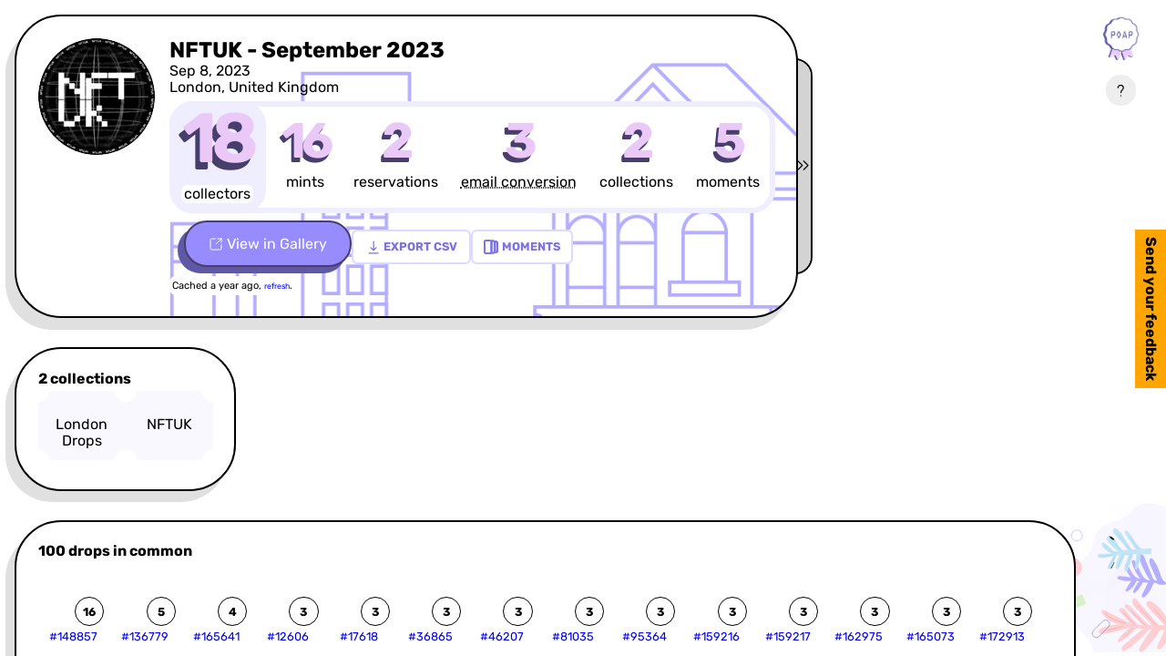

--- FILE ---
content_type: text/html; charset=UTF-8
request_url: https://poap.family/event/148857?ref=newsletter.poap.xyz
body_size: 336
content:
<!doctype html><html lang="en"><head><meta charset="utf-8"/><meta name="viewport" content="width=device-width,initial-scale=1"/><title>POAP Family: NFTUK - September 2023</title><link rel="shortcut icon" href="/favicon.ico"/><meta name="theme-color" content="#B5AEFF"/><meta name="description" content="[ 16 + 2 ] [ 5 moments ] Sep 8, 2023 | London, United Kingdom | "/><meta property="og:site_name" content="POAP Family"/><meta property="og:title" content="NFTUK - September 2023"/><meta property="og:description" content="[ 16 + 2 ] [ 5 moments ] Sep 8, 2023 | London, United Kingdom | "/><meta property="og:image" content="https://assets.poap.xyz/nftuk-september-2023-2023-logo-1693410718005.gif?size=large"/><meta property="og:url" content="https://poap.family/event/148857?ref=newsletter.poap.xyz"/><meta property="twitter:card" content="summary"/><meta property="twitter:site" content="@poapxyz"/><meta property="twitter:title" content="NFTUK - September 2023"/><meta property="twitter:description" content="[ 16 + 2 ] [ 5 moments ] Sep 8, 2023 | London, United Kingdom | "/><meta property="twitter:image" content="https://assets.poap.xyz/nftuk-september-2023-2023-logo-1693410718005.gif?size=large"/><link rel="apple-touch-icon" href="/poap-family.png"/><link rel="manifest" href="/manifest.json"/><script defer="defer" src="/static/js/main.0c917059.js"></script><link href="/static/css/main.b5e762cc.css" rel="stylesheet">
<meta property="fc:frame" content="vNext"/>
<meta property="fc:frame:image" content="https://api.poap.family/event/148857/image?ts=1720494858"/>
</head><body><noscript>Enable JavaScript to explore POAPs collections have in common.</noscript><div id="root"></div></body></html>

--- FILE ---
content_type: text/css; charset=UTF-8
request_url: https://poap.family/static/css/main.b5e762cc.css
body_size: 6690
content:
.loading{display:inline-block}.loading .show-details{-webkit-appearance:none;appearance:none;background-color:#fff;border-width:0;color:#000;font-size:15px;font-weight:700;outline:none}.loading .loading-inner{position:relative}.loading.big .loading-inner{padding:2rem}.loading .count,.loading .progress{font-size:15px;font-weight:700;top:30px}.loading .count,.loading .progress,.loading .total{display:block;margin-left:4px;position:absolute;text-align:center;width:100%;z-index:5}.loading .total{text-decoration:overline;top:48px}.loading .total.final{font-weight:700}.loading .details{bottom:-12px;display:block;left:0;position:absolute;right:0}.loading .details .eta,.loading .details .rate{display:block;text-align:center;white-space:nowrap}.lds-dual-ring{display:inline-block;height:80px;-webkit-transform:translateX(-6px) translateY(-6px);transform:translateX(-6px) translateY(-6px);width:80px}.lds-dual-ring:after{-webkit-animation:lds-dual-ring 1.2s linear infinite;animation:lds-dual-ring 1.2s linear infinite;border-color:#473e6b transparent;border-radius:50%;border-style:solid;border-width:6px;content:" ";display:block;height:64px;margin:8px;width:64px}@-webkit-keyframes lds-dual-ring{0%{-webkit-transform:rotate(0deg);transform:rotate(0deg)}to{-webkit-transform:rotate(1turn);transform:rotate(1turn)}}@keyframes lds-dual-ring{0%{-webkit-transform:rotate(0deg);transform:rotate(0deg)}to{-webkit-transform:rotate(1turn);transform:rotate(1turn)}}.loading.medium{margin:0}.loading.medium .count{top:20px}.loading.medium .total{top:38px}.loading.medium .lds-dual-ring{height:48px;width:48px}.loading.medium .lds-dual-ring:after{border-width:4px;height:44px;margin:4px;width:44px}.loading.small{margin:0}.loading.small .count{top:10px}.loading.small .total{top:18px}.loading.small .lds-dual-ring{height:30px;width:30px}.loading.small .lds-dual-ring:after{border-width:3px;height:28px;margin:3px;width:28px}.loading.icon{margin:0}.loading.icon .count{top:5px}.loading.icon .total{top:10px}.loading.icon .lds-dual-ring{height:16px;width:16px}.loading.icon .lds-dual-ring:after{border-width:2px;height:15px;margin:0;width:15px}.loading h4:after{-webkit-animation:ellipsis .9s steps(4) infinite;animation:ellipsis .9s steps(4) infinite;content:"\2026";display:inline-block;overflow:hidden;vertical-align:bottom;width:0}@-webkit-keyframes ellipsis{to{width:1rem}}@keyframes ellipsis{to{width:1rem}}.center-page{align-items:center;display:flex;flex-direction:column;justify-content:center;max-width:100%;min-height:100vh;width:100%}.center-page>*{margin-left:auto!important;margin-right:auto!important}.external-link-icon{height:.8em;margin-left:3px;width:.8em}.card{margin:1rem;position:relative}.card:before{background-color:gray;border-radius:3.2rem;content:"";height:100%;left:-.6rem;opacity:.25;position:absolute;top:.8rem;width:100%}.card .card-content{background-color:#fff;border:.1rem solid #000;border-radius:3.2rem;overflow-x:hidden;overflow-y:auto;padding:1.5rem;position:relative}.card .card-content.fat{padding:4.5rem}.card .card-content.shink{flex-shrink:1}.token-image{border-radius:50%;display:inline-block;object-fit:cover;overflow:hidden}.checkbox{-webkit-appearance:none;appearance:none;border:.15rem solid #6692a4;border-radius:.15rem;cursor:pointer;height:1.2rem;margin:0 .5rem;outline:none;width:1.2rem}.checkbox:checked{background-color:#6692a4;position:relative}.checkbox:checked:before{color:#fff;content:"\2714";font-size:1.1rem;position:absolute;right:0;top:-3px}.checkbox:disabled{background-color:silver;border-color:silver}.checkbox:focus{box-shadow:0 0 .5rem #007a7e}.search-result-drop .drop-info{display:flex;gap:1rem;height:auto;justify-content:inherit;margin:0;padding:.5rem;position:relative}.search-result-drop .drop-info .drop-image{border-radius:50%;height:18px;overflow:hidden;width:18px}.search-result-drop .drop-info .drop-image .drop-link{display:block}.search-result-drop .drop-info .drop-name{border-radius:3px;flex-grow:1}.search-result-drop .drop-info .drop-name h4{max-width:360px;overflow:hidden;padding:2px;position:relative;text-align:left;text-overflow:ellipsis;white-space:nowrap}.search-result-drop .drop-info .drop-select{text-align:center}.collection-logo{border-radius:50%;display:inline-block;object-fit:cover;overflow:hidden}.search-result-collection .collection-banner{border-radius:0;height:auto;left:0;opacity:.4;position:absolute;top:0;width:100%}.search-result-collection .collection-info{display:flex;gap:1rem;height:auto;justify-content:inherit;margin:0;padding:.5rem;position:relative}.search-result-collection .collection-info .collection-logo{height:18px;overflow:hidden;width:18px}.search-result-collection .collection-info .collection-logo .collection-link{display:block}.search-result-collection .collection-info .collection-title{align-items:center;border-radius:3px;display:flex;flex-grow:1;justify-content:space-between;overflow:hidden;position:relative}.search-result-collection .collection-info .collection-title:before{background-color:#fff;content:" ";display:block;height:100%;left:0;opacity:.8;position:absolute;top:0;width:100%}.search-result-collection .collection-info .collection-title h4{max-width:360px;max-width:320px;overflow:hidden;padding:2px;position:relative;text-align:left;text-overflow:ellipsis;white-space:nowrap}.search-result-collection .collection-info .collection-title .collection-count{align-items:center;aspect-ratio:1/1;background-color:#eee;border-radius:50%;color:#000;display:flex;font-size:60%;font-weight:700;justify-items:center;margin-right:.5rem;padding:.2rem .5rem;position:absolute;right:0;text-align:center}.search-result-collection .collection-info .collection-select{text-align:center}.button{background-color:#fff;border-width:0;display:inline-block;position:relative}.button.primary:before{background-color:#5e58a5;border-radius:.4rem;content:"";height:2.4rem;left:-.4rem;position:absolute;top:.4rem;transition:background-color .3s ease-out;width:100%}.button.primary{margin-left:.5rem}.button.primary .button-content{stroke:#fff;fill:#fff;background-color:#968cff;border-color:#5e58a5;color:#fff}.button:not(.loading).primary:hover .button-content{background-color:#7d73e2}.button.active .button-content,.button:not(.loading).secondary:hover .button-content{stroke:#fff;fill:#fff;background-color:#968cff;border-color:#5e58a5;color:#fff}.button.active .button-content{font-weight:700}.button.disabled .button-content,.button.disabled:hover .button-content{stroke:#789;fill:#789;background-color:#f5f4ff;border-color:#dddaff;color:#789;cursor:default;opacity:.8}.button.disabled.primary:before{content:normal}.button.loading,.button.loading .button-content,.button.loading:hover
.button.loading:hover .button-content{cursor:progress}.button .button-content{stroke:#7c72e2;fill:#7c72e2;align-items:center;background-color:#fff;border:.1rem solid #dddaff;border-radius:.4rem;color:#7c72e2;cursor:pointer;display:flex;font-weight:700;height:2.4rem;justify-content:center;padding:0 .8rem;position:relative;text-transform:uppercase;transition:background-color .3s ease-out,border-color .3s ease-out,-webkit-transform .3s ease-out;transition:background-color .3s ease-out,transform .3s ease-out,border-color .3s ease-out;transition:background-color .3s ease-out,transform .3s ease-out,border-color .3s ease-out,-webkit-transform .3s ease-out}.button.borderless .button-content{border-color:transparent}.button .button-content .button-content-icon{margin-right:.1rem;position:relative;top:2px}.button .button-content .button-content-loading{left:4px;margin-right:.5rem;position:relative;top:6px}.pagination{align-items:center;display:flex;gap:.5rem;justify-content:center;margin-top:.5rem}.search{min-width:23rem}.search-form{position:relative}.search-form input.query{background-color:#b5aeff;border:0;border-radius:3.2rem;color:#000;padding:20px 100px 20px 20px;width:100%}.search-form input.query:focus{outline:none}.search-form input.query::-webkit-input-placeholder{color:#fff}.search-form input.query::placeholder{color:#fff}.search-form input.go{-webkit-appearance:none;appearance:none;background-color:#6692a4;background:linear-gradient(180deg,#6692a4 0);border:0;border-radius:3.2rem;color:#fff;cursor:pointer;padding:15px;position:absolute;right:5px;top:5px}.search-form input.go:hover{background-color:#c2e6f5;color:#000;cursor:pointer}.search-form input.go[disabled]{background-color:#d3d3d3!important;color:#fff!important;cursor:default}.search-error{border:1px dotted #f8d1d2;border-radius:3px;margin-top:.5rem}.search-error p{color:#e9a1b6;padding:.5rem}.search-header{margin-top:.5rem;text-align:right}.search-header h3{display:inline-block;margin-left:.5rem}.search-header h3.soft{font-size:90%;font-weight:400}.search-separator{border:1px solid #6692a4;margin:.5rem 0}.search-pagination{margin-top:.5rem}.search-options{text-align:center}.search-options .link,.search-options .text{font-size:12px}.search-options .link,.search-options .link:active{color:blue}.search-options .link:hover{text-decoration:underline}.search-result{border:1px dotted #b5aeff;margin-top:.5rem;overflow:hidden;position:relative}.search-result .search-result-info{display:flex;gap:1rem;height:auto;justify-content:inherit;margin:0;padding:.5rem;position:relative}.search-result .search-result-info .search-result-image{border-radius:50%;height:18px;overflow:hidden;width:18px}.search-result .search-result-info .search-result-name{border-radius:3px;flex-grow:1}.button-link{background-color:initial;border-width:0;color:blue;cursor:pointer}.button-link:hover{text-decoration:underline}.button-link[disabled]{color:#000;cursor:default}.button-link[disabled]:hover{text-decoration:none}.welcome{margin-bottom:1rem;margin-top:1rem;min-width:23rem;position:relative}.welcome:before{background-color:gray;border-radius:3.2rem;content:"";height:100%;left:-.6rem;opacity:.25;position:absolute;top:.8rem;width:100%}.welcome .welcome-content{background-color:#c2e6f5;border:1px solid #6692a4;border-radius:3.2rem;padding:1.5rem;position:relative}.welcome .welcome-content .link{background-color:initial;border-width:0;color:blue;cursor:pointer}.welcome .welcome-content .link:hover{text-decoration:underline}.overlay{align-items:center;background-color:hsla(0,0%,100%,.75);display:flex;height:100vh;inset:0;justify-content:center;position:fixed;width:100vw;z-index:99}.modal{max-height:100%;max-width:100%;outline:none}.error-message{background-color:#e9a1b6;border-radius:3.2rem;padding:1.2rem}.error-message.away{margin-top:1rem}.error-message .message{color:#f8d1d2;font-size:32px;margin-bottom:1px}.error-message.small{background-color:initial;border:1px solid #e9a1b6;padding:.2rem}.error-message.small .message{color:#e9a1b6;font-size:12px}.error-message .error{display:flex}.error-message .error .message{flex-grow:1}.error-message .error .actions{align-items:flex-start;display:flex;justify-content:flex-end}.error-message .cause-button{background-color:initial;border-width:0;cursor:pointer;outline:none}.button-close{background-color:initial;border:1px solid transparent;border-radius:50%;margin-left:.5rem;padding:.1rem}.button-close svg{position:relative;text-align:center;top:2px}.button-close:hover{background-color:#eee;border-color:#000;cursor:pointer}.token-image-zoom .token-image-zoom-in-button{-webkit-appearance:none;appearance:none;background-color:initial;border-width:0;cursor:zoom-in;outline:none}.token-image-zoom-modal .token-image-zoom-out-button{-webkit-appearance:none;appearance:none;background-color:initial;border-width:0;cursor:zoom-out;outline:none}.token-image-zoom-modal .button-close{position:absolute;right:24px;top:12px}.token-image-zoom-loading .loading{left:256px;position:absolute;top:256px}.token-image-zoom-error .error-message{margin:0 auto}.event-in-common-count-list{list-style-type:none;overflow:auto}.event-in-common-count-list li{margin:.5rem 0}.event-in-common-count-list li:hover{background-color:#b5aeff;cursor:pointer}.event-in-common-count{border:1px dotted #b5aeff;display:flex;gap:1rem;padding:1rem}.event-in-common-count .event-in-common-count-info{display:flex;flex-direction:column;flex-grow:1;justify-content:space-between}.event-in-common-count .event-in-common-count-card .event-id{cursor:pointer;display:block;font-size:80%;margin:1px;text-align:center}.event-in-common-count .event-in-common-count-info h4{display:inline-block;max-width:330px;overflow:hidden;text-overflow:ellipsis;white-space:nowrap}.event-in-common-count .event-in-common-count-info .event-in-common-count-data{align-items:baseline;display:flex;gap:.5rem;justify-content:space-between}.event-in-common-count .event-in-common-count-info .event-in-common-count-data .in-common-count{font-size:120%;font-weight:700}.event-in-common-count .event-in-common-count-info .event-in-common-count-data .cached-ts{font-size:11px}.button-refresh button{-webkit-appearance:none;appearance:none;background-color:initial;border-width:0;outline:none;padding-inline:0}.button-refresh button svg{stroke:#000}.button-refresh button.active svg{-webkit-animation:rotating 2s linear infinite;animation:rotating 2s linear infinite}.button-refresh button.inactive{cursor:pointer}.button-refresh button.inactive:hover svg{stroke:#639}@-webkit-keyframes rotating{0%{-webkit-transform:rotate(0deg);transform:rotate(0deg)}to{-webkit-transform:rotate(1turn);transform:rotate(1turn)}}@keyframes rotating{0%{-webkit-transform:rotate(0deg);transform:rotate(0deg)}to{-webkit-transform:rotate(1turn);transform:rotate(1turn)}}.last-events{padding:.1rem}.last-events .button-refresh{position:absolute;right:2rem;top:1rem}.last-events .per-page{text-align:right}.last-events .per-page .label{font-size:80%;text-transform:lowercase;vertical-align:middle}.footer{display:flex;gap:.5rem;justify-content:center;margin:1rem}.footer .dot{display:inline;font-size:14px;line-height:1}.footer .version,.footer .version a{color:#a1a1a1}.footer .version a:hover{color:#666;text-decoration:none}.footer .link,.footer .text{font-size:12px}.footer .link,.footer .link:active{color:blue}.footer .link:hover{text-decoration:underline}.addresses-form{display:flex;flex-direction:column;gap:1rem;padding:.5rem}.addresses-form textarea{padding:.2rem;width:100%}.addresses-form .addresses-form-actions{position:absolute;right:24px;top:12px}.feedback{background-color:orange;position:fixed;right:0;top:35%;z-index:101}.feedback .feedback-content{display:flex}.feedback .feedback-ribbon{cursor:default;display:block;font-weight:700;padding:.5rem;text-orientation:mixed;-webkit-writing-mode:vertical-rl;writing-mode:vertical-rl}.feedback .feedback-ribbon:hover{text-decoration:none}.feedback-form{background-color:#fff;border-radius:7px;display:none;margin:.5rem .5rem .5rem 0;padding:.5rem}.feedback:hover .feedback-form{display:block}.feedback .feedback-form textarea{border-width:0;display:block;outline:0;overflow:auto;resize:none;width:100%}.feedback .feedback-form .button{margin:.5rem}.feedback .feedback-thankyou{padding:2rem;text-align:center}.feedback-sent .feedback-form{display:block}.logo{text-align:center}.logo-menu-wrap{position:-webkit-sticky;position:sticky;top:1rem}.logo-menu .logo-menu-card{border:1px solid transparent;border-radius:3.25rem}.logo-menu .logo-menu-card:hover{background-color:#fff;border-color:#5e58a5}.logo-menu .logo-menu-content{display:none;padding:0 .7rem .7rem}.logo-menu .logo-menu-card:hover .logo-menu-content{display:block}.menu-item{margin-top:.2rem;position:relative;text-align:center}.menu-button,.menu-link{-webkit-appearance:none;appearance:none;background-color:#eee;border:1px solid transparent;border-radius:3.25rem;color:#000;cursor:pointer;display:inline-block;font-size:80%;height:2.1rem;outline:none;overflow:hidden;padding:.4rem;width:2.1rem}.menu-button:hover,.menu-link:hover{background-color:#fff;border-color:#5e58a5}.menu-link:hover{text-decoration:none}.menu-item.open .menu-button,.menu-item.open .menu-link{background:linear-gradient(85deg,#5e58a5 30%,#968cff);color:#fff}.menu-button-label,.menu-link-label{font-family:Rubik Mono One,monospace;font-weight:700}.menu-item-content{background-color:#fff;border:1px solid #5e58a5;border-radius:.4rem;padding:.4rem;position:absolute;right:100%;top:0}.page{display:flex;flex-direction:row-reverse;height:100vh;overflow:hidden;width:100vw}.page .page-aside{position:absolute;right:1rem;top:.5rem;width:4.2rem;z-index:99}.page .page-content{flex-grow:1;overflow:auto;width:100%}.page .page-content .corner-bg{bottom:0;position:absolute;right:0;z-index:-99}@media only screen and (min-width:1024px){.page .page-aside{margin:.5rem 1rem 0 0;position:inherit}.page .page-content{width:calc(100% - 5.2rem)}.logo-menu .logo-menu-card{background-color:initial!important;border-color:transparent!important}.logo-menu .logo-menu-card .logo-menu-content{display:block!important}.logo{border:1px solid transparent;border-radius:3.25rem}.logo:hover{background-color:#fff;border-color:#5e58a5}}.address-collector .address,.address-collector .ens{display:block;overflow:hidden;text-overflow:ellipsis}.address-collector.big-address .address,.address-collector.big-ens .ens{font-size:160%}@media (min-device-width:768px) and (max-device-width:1024px),only screen and (max-width:760px){.address-collector .address.short{display:block!important}.address-collector .address.long{display:none!important}}.status{border-radius:7px;display:inline-block;font-size:10px;padding:6px;text-align:center;text-transform:uppercase}.status-loading{background-color:#f4e2a1;border:1px dashed #d4be74}.status-error{background-color:#e9a1b6;border:1px dashed #e76e90;color:#f8d1d2}.status-error-message{margin-left:.5rem}.shadow-text{display:flex}.shadow-text .shadow-text-content.grow{flex-grow:1}.shadow-text .shadow-text-content.medium{font-size:3.4rem;letter-spacing:-.3rem}.shadow-text .shadow-text-content.small{font-size:2.2rem;letter-spacing:-.2rem}.shadow-text .shadow-text-content{font-size:4.8rem;font-weight:700;letter-spacing:-.4rem;line-height:1;margin-top:-.5rem;position:relative;white-space:nowrap}.shadow-text .shadow-text-content.medium .shadow{-webkit-transform:translate(-.2rem,.3rem);transform:translate(-.2rem,.3rem)}.shadow-text .shadow-text-content.medium .text{stroke-width:.35rem}.shadow-text .shadow-text-content.small .shadow{-webkit-transform:translate(-.1rem,.2rem);transform:translate(-.1rem,.2rem)}.shadow-text .shadow-text-content.small .text{stroke-width:.2rem}.shadow-text .shadow-text-content .shadow{color:#473e6b;position:absolute;-webkit-transform:translate(-.3rem,.5rem);transform:translate(-.3rem,.5rem);-webkit-user-select:none;user-select:none}.shadow-text .shadow-text-content .text{stroke:#5e58a5;stroke-width:.5rem;color:#eac9f8;display:inline-block;position:relative}.button-group{align-items:center;display:flex;flex-direction:row;gap:.5rem;justify-content:flex-start}.button-group.right{flex-direction:row-reverse}.button-group.vertical{flex-direction:column;gap:.5rem}.drop-power{position:relative}.drop-power .drop-power-value{background-color:#fff;border:1px solid #000;border-radius:50%;color:#000;font-weight:700;height:32.25px;line-height:32px;overflow:visible;position:absolute;right:0;text-align:center;top:32px;width:32.25px}.drops-powers{margin-bottom:.5rem}.drops-powers .drop-power-card{border:.1rem solid transparent;border-radius:12px;cursor:pointer;display:inline-block;margin:.2rem;overflow-wrap:break-word;width:72px}.drops-powers.show-all .drop-power-card.perfect{background-color:#eee;border-color:#cdcdcd}.drops-powers .drop-power-card:not(.error).selected{background-color:#7d73e2!important;border-color:#473e6b!important}.drops-powers .drop-power-card.error{background-color:#e9a1b6!important;cursor:help}.drops-powers .drop-power-card .drop-select-button{background:transparent;border-width:0;cursor:pointer;display:inline-block;margin:4px;outline:none}.drops-powers .drop-power-card .drop-id{cursor:pointer;display:block;font-size:80%;margin:1px;text-align:center}.drops-powers .drop-power-card.selected .drop-id{color:#fff}.drop-header{display:flex;gap:.5rem}.drop-header .drop-header-details .drop-id{color:#000;font-weight:700;line-height:1.6}.drop-header .drop-header-details h2{max-width:300px;overflow:hidden;text-overflow:ellipsis;white-space:nowrap}.link-to-scan img{height:14px;left:1px;margin:0 auto;position:relative;top:1px;width:14px}.ens-avatar{background-color:#efefef;border-radius:1rem;border-width:0;height:128px;overflow:hidden;width:128px}.ens-avatar .loading{left:48px;position:relative;top:48px}.ens-avatar .error-message{border-radius:1rem;height:100%;text-align:center;width:100%}.ens-avatar .error-message .message{font-size:28px}ol.addresses-list{list-style-type:none}ol.addresses-list li{padding:3px 0}.address-profile{align-items:center;display:flex;flex-direction:column;gap:.5rem;padding:2rem}.address-profile .profile-address{word-break:break-all}.address-profile .profile-ens{font-size:160%}.address-profile .profile-since{font-weight:400}.address-profile .profile-in-common,.address-profile .profile-poaps{margin-top:2rem;max-width:32rem;min-width:100%}.address-profile .profile-in-common img,.address-profile .profile-poaps img{margin:.1rem}.address-profile h4 a{color:#000}.button-address-profile{font-size:100%}.button-address-profile-modal .button-close{position:absolute;right:24px;top:12px}.address-collector-line{display:flex;gap:.5rem;justify-content:space-between}.address-collector-line .collector-name{flex-grow:1;width:25.8rem}.address-collector-line .collector-drops{padding:0}.address-collector-line .collector-drop-empty{display:inline-block;height:18px;width:18px}.address-collector-line .collector-scan{background:linear-gradient(90deg,#020202 2px,transparent 0) 0 0,linear-gradient(90deg,#020202 2px,transparent 0) 0 100%,linear-gradient(270deg,#020202 2px,transparent 0) 100% 0,linear-gradient(270deg,#020202 2px,transparent 0) 100% 100%,linear-gradient(180deg,#020202 2px,transparent 0) 0 0,linear-gradient(180deg,#020202 2px,transparent 0) 100% 0,linear-gradient(0deg,#020202 2px,transparent 0) 0 100%,linear-gradient(0deg,#020202 2px,transparent 0) 100% 100%;background-repeat:no-repeat;background-size:4px 4px;cursor:pointer;height:16px;width:16px}.address-collector-line .collector-scan:hover{background:linear-gradient(90deg,#7d73e2 2px,transparent 0) 0 0,linear-gradient(90deg,#7d73e2 2px,transparent 0) 0 100%,linear-gradient(270deg,#7d73e2 2px,transparent 0) 100% 0,linear-gradient(270deg,#7d73e2 2px,transparent 0) 100% 100%,linear-gradient(180deg,#7d73e2 2px,transparent 0) 0 0,linear-gradient(180deg,#7d73e2 2px,transparent 0) 100% 0,linear-gradient(0deg,#7d73e2 2px,transparent 0) 0 100%,linear-gradient(0deg,#7d73e2 2px,transparent 0) 100% 100%;background-repeat:no-repeat;background-size:4px 4px}.link-button{border:0;cursor:pointer;display:inline-block;margin:0 0 .4rem;outline:0;padding:0;position:relative;text-align:center;text-decoration:none;white-space:nowrap}.link-button.primary:before{background-color:#5e58a5;border-radius:3.2rem;content:"";height:3.2rem;left:-.4rem;position:absolute;top:.4rem;transition:background-color .3s ease-out;width:100%}.link-button:not(.disabled):not(.loading):hover{text-decoration:none}.link-button:not(.disabled):not(.loading).primary:hover .link-button-content{background-color:#7d73e2}.link-button.primary:active .link-button-content{-webkit-transform:translateX(-.2rem) translateY(.2rem);transform:translateX(-.2rem) translateY(.2rem)}.link-button .link-button-content{align-items:center;border:.1rem solid transparent;border-radius:3.2rem;display:flex;height:3.2rem;justify-content:center;padding:1.2rem 1.6rem;position:relative}.link-button:not(.disabled):not(.loading).primary{margin-left:1rem}.link-button.primary .link-button-content{stroke:#fff;fill:#fff;background-color:#968cff;border-color:#473e6b;color:#fff;transition:background-color .3s ease-out,border-color .3s ease-out,-webkit-transform .3s ease-out;transition:background-color .3s ease-out,transform .3s ease-out,border-color .3s ease-out;transition:background-color .3s ease-out,transform .3s ease-out,border-color .3s ease-out,-webkit-transform .3s ease-out}.link-button .link-button-content .external{margin-right:.5rem}.link-button.secondary{margin:0}.link-button.secondary:before{background-color:initial;border-radius:.4rem;height:2.4rem}.link-button.secondary .link-button-content{stroke:#7c72e2;fill:#7c72e2;background-color:#fff;border:.1rem solid #dddaff;border-radius:.4rem;color:#7c72e2;font-size:80%;font-weight:700;height:2.4rem;padding:0 .8rem;text-transform:uppercase;transition:background-color .3s ease-out,border-color .3s ease-out,-webkit-transform .3s ease-out;transition:background-color .3s ease-out,transform .3s ease-out,border-color .3s ease-out;transition:background-color .3s ease-out,transform .3s ease-out,border-color .3s ease-out,-webkit-transform .3s ease-out}.link-button:not(.disabled):not(.loading).secondary:hover .link-button-content{stroke:#fff;fill:#fff;background-color:#968cff;border-color:#5e58a5;color:#fff}.link-button.disabled .link-button-content,.link-button.disabled:hover .link-button-content{stroke:#789;fill:#789;background-color:#f5f4ff;border-color:#dddaff;color:#789;cursor:default}.link-button.disabled:before{content:normal}.link-button.loading,.link-button.loading .link-button-content,.link-button.loading:hover,.link-button.loading:hover .link-button-content{cursor:progress;pointer-events:none}.link-button .link-button-content .link-button-icon{margin-right:.25rem;position:relative;top:2px}.link-button .link-button-content .link-button-loading{margin-right:.5rem;position:relative;top:-2px}.drops-compare{display:flex;left:0;overflow-x:auto;right:0}.drops-compare .drop-compare{position:relative}.drops-compare .drop-compare h4{margin-top:1rem}.drops-compare .drop-compare .drop-compare-actions{position:absolute;right:24px;top:12px}.drops-compare .drop-compare .drop-compare-actions .drop-compare-actions-close{background-color:initial;border:1px solid transparent;border-radius:50%;margin-left:.5rem;padding:.1rem}.drops-compare .drop-compare .drop-compare-actions .drop-compare-actions-close svg{position:relative;text-align:center;top:2px}.drops-compare .drop-compare .drop-compare-actions .drop-compare-actions-close:hover{background-color:#eee;border-color:#000;cursor:pointer}.drops-compare .drop-compare .drop-compare-collectors{margin-bottom:.5rem;max-height:57rem;overflow-y:scroll;scroll-margin-left:.5rem}.drops-compare .drop-compare .drop-compare-collectors ul.collectors{list-style-type:none;margin-bottom:.5rem;min-height:101%}.drops-compare .drop-compare .drop-compare-collectors .collectors li{border:.2rem dashed transparent;margin:.1rem 0;padding:.2rem}.drops-compare .drop-compare .drop-compare-collectors .collectors li:hover{border-color:#000}.in-common{width:100%}.in-common .show-more{display:inline-block;margin-left:.5rem}.address-add-form .address-add-container{align-items:flex-start;display:flex;justify-content:flex-start}.address-add-form .address-add-container .address-add-input{-webkit-appearance:none;appearance:none;background-color:#fff;border:.1rem solid #dddaff;border-radius:.4rem;color:#7c72e2;height:2.4rem;margin-right:.5rem;outline:none;padding:0 .8rem}.address-add-form .address-add-container .address-add-input:focus{border-color:#7c72e2}.addresses,.addresses-errors{display:flex;flex-direction:column}.addresses-errors{gap:.5rem}.addresses table{border-collapse:initial;border-spacing:0 .5rem;width:100%}.addresses table thead .collector-head{text-align:left}.addresses table tbody tr{border:1px dotted #b5aeff;outline:thin dotted}.addresses table tbody td{padding:.5rem}@media (min-device-width:768px) and (max-device-width:1024px),only screen and (max-width:760px){.addresses table,.addresses tbody,.addresses td,.addresses th,.addresses thead,.addresses tr{display:block}.addresses thead tr{display:none}.addresses tr{margin:0 0 1rem}.addresses tbody td{padding-left:50%}.addresses tfoot .collector-cell-power .shadow-text{display:none}}@media only screen and (max-width:420px){.addresses tfoot .address-add-input{width:100%}}.addresses .collector-cell-power{text-align:center}.addresses .collector-cell-actions{margin-right:1rem}.drop-info{position:relative}.drop-info .drop-info-details{display:flex}.drop-info .drop-info-details .drop-info-data{margin-left:1rem}.drop-info .drop-info-extra{background-color:#fff;bottom:4rem;left:calc(100% - 4rem);min-width:4rem;position:absolute;top:4rem}.drop-info .drop-info-extra .drop-info-extra-card{background-color:#fff;border:.1rem solid #000;border-bottom-right-radius:1.2rem;border-top-right-radius:1.2rem;height:100%;overflow:hidden;position:relative;width:100%}.drop-info .drop-info-extra .drop-info-extra-card:before{background-color:gray;border-radius:3.2rem;content:"";height:100%;left:-.6rem;opacity:.25;position:absolute;top:.8rem;width:100%;z-index:-1}.drop-info .drop-info-extra .drop-info-extra-button{background-color:#d3d3d3;border-width:0;cursor:pointer;outline:0}.drop-info .drop-info-extra.open .drop-info-extra-button{bottom:0;left:2.7rem;position:absolute;top:0}.drop-info .drop-info-extra.close .drop-info-extra-button{border-bottom-right-radius:1.2rem;border-top-right-radius:1.2rem;bottom:0;position:absolute;right:0;top:0}.drop-info .drop-info-extra .drop-info-extra-content{height:100%;margin:0 .5rem 0 5rem;max-width:100rem;min-width:20rem;overflow-x:hidden;overflow-y:scroll;padding:1rem .5rem 1rem 0}.drop-info .drop-info-extra .drop-info-extra-content p{word-wrap:break-word;margin-bottom:1rem;margin-top:1rem}.stats{background-color:#fff;border:.35rem solid #fff;border-radius:1.62rem;display:inline-block;margin-bottom:.5rem;margin-top:.4rem}.stats.highlighted{border-color:#efeeff}.stats.highlighted .stat.common{margin-left:.5rem}.stats.highlighted .stat.common:first-child{padding-left:.5rem}.stats.highlighted .stat.common:last-child{padding-right:.5rem}.stats .stats-content{display:flex;margin:-.35rem}.stat{align-self:center;border:.35rem solid transparent;border-radius:1.62rem;padding:.35rem 0}.stat.highlight{background-color:#efeeff;border-color:#efeeff;padding-left:.5rem;padding-right:.5rem}.stat.with-link:hover a.stat-name{text-decoration:underline}.stat .stat-content{display:flex;flex-direction:column;gap:.1rem;min-width:60px;text-align:center}.stat .shadow-text{margin:0 auto}.stat .stat-name{background-color:#fff;border-radius:7px;color:#000;margin-top:.8rem;padding:1px 3px;white-space:nowrap}.stat .stat-name-medium{margin-top:.5rem}.stat .stat-name-small{margin-top:.2rem}.stat span.stat-name[title]{cursor:help;-webkit-text-decoration:underline dotted;text-decoration:underline dotted}.collection-list{display:flex;flex-wrap:wrap;gap:12px;margin:4px 0 8px}.collection-list .show-more{align-self:end}.collection-list .collection{color:#000;display:flex;flex-direction:column;gap:4px;overflow:hidden;position:relative;width:96px;z-index:0}.collection-list .collection>svg{fill:#f9f8ff;height:100%;left:0;position:absolute;top:0;width:100%;z-index:-1}.collection-list .collection:hover{text-decoration:none}.collection-list .collection:hover>svg{fill:#f0efff}.collection-list .collection .collection-banner{border-radius:12px 12px 0 0;height:24px;overflow:hidden}.collection-list .collection .collection-banner>img{height:100%;object-fit:cover;width:100%}.collection-list .collection .collection-info{display:flex;gap:3px;height:36px;justify-content:center;margin:4px 12px 12px;overflow:hidden}.collection-list .collection .collection-info .collection-logo img{border-radius:4px;height:16px;object-fit:cover;overflow:hidden;width:16px}.collection-list .collection .collection-info .collection-title{color:#000;overflow-x:hidden;position:relative;text-align:center;text-overflow:ellipsis}.warning-message{display:inline-block;margin:1rem;position:relative}.warning-message:before{background-color:gray;border-radius:3.2rem;content:"";height:100%;left:-.6rem;opacity:.25;position:absolute;top:.8rem;width:100%}.warning-message-content{background-color:#f4e2a1;border:1px solid #d4be74;border-radius:3.2rem;padding:1.5rem;position:relative}.address-error-message{color:#e6698c;margin-bottom:.2rem;margin-top:.2rem}.button-menu{background-color:#fff}.button-menu .button-menu-content{height:0;opacity:0;overflow:hidden;padding-top:.5rem;position:absolute;-webkit-transform:scaleY(0);transform:scaleY(0);-webkit-transform-origin:top center;transform-origin:top center}.button-menu:hover .button-menu-content{-webkit-animation:fade .5s linear forwards;animation:fade .5s linear forwards;height:auto;opacity:1;-webkit-transform:scaleY(1);transform:scaleY(1)}@-webkit-keyframes fade{0%{height:0;opacity:0;-webkit-transform:scaleY(0);transform:scaleY(0)}to{height:auto;opacity:1;-webkit-transform:scaleY(1);transform:scaleY(1)}}@keyframes fade{0%{height:0;opacity:0;-webkit-transform:scaleY(0);transform:scaleY(0)}to{height:auto;opacity:1;-webkit-transform:scaleY(1);transform:scaleY(1)}}.drop{align-items:flex-start;display:flex;flex-direction:column}.drop-header-info{display:flex;overflow-x:auto;width:100%}.drop .cached,.drop .caching,.drop .caching-error{background-color:#fff;border-radius:7px;display:inline-block;font-size:11px;line-height:1.8;margin-top:3px;padding:1px 3px}.drop .caching-error .caching-error-label{background-color:#e9a1b6;border:1px dashed #e76e90;border-radius:7px;color:#f8d1d2;display:inline-block;font-size:7px;margin-right:.5rem;padding:2px 6px;text-align:center;text-transform:uppercase}.progress{display:inline-block;line-height:2}.progress.block{align-items:center;display:flex}.progress .progress-inline{white-space:nowrap}.progress progress[value]{display:inline-block}.progress progress[value]::-webkit-progress-bar{background-color:#473e6b;width:100%}.progress progress[value]{background-color:#473e6b}.progress progress[value]::-webkit-progress-value{background-color:#7d73e2!important}.progress progress[value]::-moz-progress-bar{background-color:#7d73e2!important}.progress progress[value]{accent-color:#473e6b;-webkit-appearance:none;appearance:none;border-radius:7px;color:#7d73e2}.progress .progress-percent,.progress .progress-values{margin-left:.1rem}.progress .progress-percent{margin-bottom:.25rem}.progress .progress-values .max.final{font-weight:700}.progress .show-details{-webkit-appearance:none;appearance:none;background-color:#fff;border-width:0;color:#000;font-size:13px;outline:none}.progress .details .eta,.progress .details .rate{display:block;white-space:nowrap}.drops-collectors .drops-collectors-chunks{display:flex;flex-direction:row;margin-bottom:.5rem;overflow-x:scroll;overflow-y:hidden;scroll-margin-bottom:.5rem}.drops-collectors .drops-collectors-chunks ul{flex:0 0 auto;list-style-type:none}.drops-collectors .drops-collectors-chunks ul:not(:last-child){border-right:1px dotted #000;margin-right:.5rem}.drops-collectors .drops-collectors-chunks ul li{margin:.1rem .1rem .1rem 0;padding:.2rem .4rem}.drops-collectors .drops-collectors-chunks ul li:hover{background-color:#eee}.warning-icon .icon{border-bottom:1px dotted #d4be74;color:#f4e2a1;cursor:help;font-size:24px}.warning-icon .icon:before{content:"⚠"}.drops{display:flex;flex-direction:column}.drops .drops-table table{border-collapse:initial;border-spacing:0 .5rem;width:100%}.drops .drops-table table thead tr th.drop-head{text-align:left}.drops .drops-table table tbody tr{border:1px dotted #b5aeff;outline:thin dotted}.drops .drops-table table tbody tr td{padding:.5rem}.drops .drops-table table tbody tr td.drop-cell-info{display:flex}.drops .drops-table table tbody tr td.drop-cell-info .drop-image{max-width:72px;overflow-wrap:break-word;text-align:center}.drops .drops-table table tbody tr td.drop-cell-info .drop-id{cursor:pointer;display:block;font-size:80%;margin:4px}.drops .drops-table table tbody tr td.drop-cell-info .drop-data{margin-left:1rem}.drops .drops-table table tbody tr td.drop-cell-metrics{text-align:center}.drops .status-cached-ts{white-space:nowrap}@media (min-device-width:768px) and (max-device-width:1024px),only screen and (max-width:760px){.drops .drops-table table,.drops .drops-table table tbody,.drops .drops-table table tbody tr,.drops .drops-table table tbody tr td,.drops .drops-table table thead{display:block}.drops .drops-table table thead tr{display:none}.drops .drops-table table tbody tr{margin:0 0 1rem}.drops .drops-table table tbody tr td.drop-cell-progress{text-align:center}}@font-face{font-family:Rubik;font-style:normal;font-weight:400;src:local("Rubik Regular"),url(/static/media/Rubik-Regular.f887c9f4ac165f5e1912.ttf) format("truetype")}@font-face{font-family:Rubik;font-style:italic;font-weight:400;src:local("Rubik Regular Italic"),url(/static/media/Rubik-Italic.4aa5af0f001b4ad51763.ttf) format("truetype")}@font-face{font-family:Rubik;font-style:normal;font-weight:700;src:local("Rubik Bold"),url(/static/media/Rubik-Bold.433b599535e1d929aaf8.ttf) format("truetype")}@font-face{font-family:Rubik Mono One;font-style:normal;font-weight:400;src:local("Rubik Mono One Regular"),url(/static/media/RubikMonoOne-Regular.43eb97b02201c63dceab.ttf) format("truetype")}@font-face{font-family:Noto Sans Mono;font-style:normal;font-weight:400;src:local("Noto Sans Mono Regular"),url(/static/media/NotoSansMono-Regular.809ca98b2a564d2ba0cf.ttf) format("truetype")}*{box-sizing:border-box;margin:0;padding:0}body,button,input,option,select,textarea{font-family:Rubik,sans-serif;line-height:1.15}.mono,code{font-family:Noto Sans Mono,monospace}#root,.app,body,html{cursor:default;height:100vh;width:100vw}body{-webkit-font-smoothing:subpixel-antialiased;font-size:100%}button,input,option,select,textarea{font-size:80%}a{outline:0;text-decoration:none}a:not(.disabled):not(.loading):hover{text-decoration:underline}a.disabled,a.loading{pointer-events:none}p{margin-bottom:.134rem}input[type=text]::-ms-clear,input[type=text]::-ms-reveal{display:none;height:0;width:0}input[type=search]::-webkit-search-cancel-button,input[type=search]::-webkit-search-decoration,input[type=search]::-webkit-search-results-button,input[type=search]::-webkit-search-results-decoration{display:none}::-webkit-scrollbar{-webkit-appearance:none;width:.5rem}::-webkit-scrollbar-track{background-color:#eee}::-webkit-scrollbar-thumb{background-color:#5e58a5;border-radius:.5rem;-webkit-box-shadow:0 0 2px #cdcdcd}::-webkit-scrollbar-thumb:hover{background-color:#7d73e2;cursor:move}.skeleton{background:#ccc;position:relative}.skeleton:after{-webkit-animation:skeleton .8s infinite;animation:skeleton .8s infinite;background:linear-gradient(90deg,transparent,#ffffff33,transparent);content:"";display:block;height:100%;position:absolute;top:0;-webkit-transform:translateX(-100px);transform:translateX(-100px);width:100%}@-webkit-keyframes skeleton{to{-webkit-transform:translateX(100%);transform:translateX(100%)}}@keyframes skeleton{to{-webkit-transform:translateX(100%);transform:translateX(100%)}}
/*# sourceMappingURL=main.b5e762cc.css.map*/

--- FILE ---
content_type: text/event-stream; charset=utf-8
request_url: https://api.poap.family/event/148857/in-common/stream
body_size: 14623
content:
retry: 3000

data: {"ts":1724061048}

data: {"eventIds":[9043,12424,12606,12743,14803,16251,17251,17618,17769,17856,17958,18299,18466,18761,18808,19085,19350,19419,19649,19840,24389,28283,32851,33575,36692,36862,36865,39902,46207,47438,53478,55944,81035,85742,90593,91523,93201,93775,95364,95376,97906,101199,103060,117354,117355,117356,117358,117360,117361,125240,128419,136779,140955,141662,143970,144077,144139,146823,148857,159211,159216,159217,159220,159223,160001,160195,162975,164228,164946,165073,165093,165195,165240,165552,165641,166192,166843,167353,167539,167676,167677,167678,167680,167686,167779,168080,168081,168083,168525,168528,168741,169071,170790,171245,171329,172913,172918,173761,173839,175698]}

data: {"total":100}

data: {"eventId":9043,"owners":["0xD3473dAE381FfFA319bCc885442dec29BA906D13","0x6e8F13DD319E3a972140Eda02fBa2FC4632311E6"]}

data: {"eventId":12424,"owners":["0xD3473dAE381FfFA319bCc885442dec29BA906D13","0x968a9e8B72205C76c6B2A0701E58BC7165f7Bba6"]}

data: {"eventId":12606,"owners":["0xD3473dAE381FfFA319bCc885442dec29BA906D13","0x307A9ED60faabDe3c98eAbd2903fCf59f4EC16F9","0x23598F73b9fBD281bA5646e59Ad49d04456152aF"]}

data: {"eventId":12743,"owners":["0xD3473dAE381FfFA319bCc885442dec29BA906D13","0xEEa5E23c7a42Bfbf2C5bf0228e82F2f2dddC9fd3"]}

data: {"eventId":14803,"owners":["0xD3473dAE381FfFA319bCc885442dec29BA906D13","0x968a9e8B72205C76c6B2A0701E58BC7165f7Bba6"]}

data: {"eventId":16251,"owners":["0x6e8F13DD319E3a972140Eda02fBa2FC4632311E6","0xD921A456552406bCC158dBE9285E1664aAEc87c7"]}

data: {"eventId":17251,"owners":["0x6e8F13DD319E3a972140Eda02fBa2FC4632311E6","0xD921A456552406bCC158dBE9285E1664aAEc87c7"]}

data: {"eventId":17618,"owners":["0x91Bb0008b406ddfd9c5F66655d2AF77FbE7C99B7","0x6e8F13DD319E3a972140Eda02fBa2FC4632311E6","0xD921A456552406bCC158dBE9285E1664aAEc87c7"]}

data: {"eventId":17769,"owners":["0x6e8F13DD319E3a972140Eda02fBa2FC4632311E6","0xD921A456552406bCC158dBE9285E1664aAEc87c7"]}

data: {"eventId":17856,"owners":["0x6e8F13DD319E3a972140Eda02fBa2FC4632311E6","0xD921A456552406bCC158dBE9285E1664aAEc87c7"]}

data: {"eventId":17958,"owners":["0x6e8F13DD319E3a972140Eda02fBa2FC4632311E6","0xD921A456552406bCC158dBE9285E1664aAEc87c7"]}

data: {"eventId":18299,"owners":["0x6e8F13DD319E3a972140Eda02fBa2FC4632311E6","0xD921A456552406bCC158dBE9285E1664aAEc87c7"]}

data: {"eventId":18466,"owners":["0x6e8F13DD319E3a972140Eda02fBa2FC4632311E6","0xD921A456552406bCC158dBE9285E1664aAEc87c7"]}

data: {"eventId":18761,"owners":["0x6e8F13DD319E3a972140Eda02fBa2FC4632311E6","0xD921A456552406bCC158dBE9285E1664aAEc87c7"]}

data: {"eventId":18808,"owners":["0x6e8F13DD319E3a972140Eda02fBa2FC4632311E6","0xD921A456552406bCC158dBE9285E1664aAEc87c7"]}

data: {"eventId":19085,"owners":["0x6e8F13DD319E3a972140Eda02fBa2FC4632311E6","0xD921A456552406bCC158dBE9285E1664aAEc87c7"]}

data: {"eventId":19350,"owners":["0x6e8F13DD319E3a972140Eda02fBa2FC4632311E6","0xD921A456552406bCC158dBE9285E1664aAEc87c7"]}

data: {"eventId":19419,"owners":["0x6e8F13DD319E3a972140Eda02fBa2FC4632311E6","0xD921A456552406bCC158dBE9285E1664aAEc87c7"]}

data: {"eventId":19649,"owners":["0x6e8F13DD319E3a972140Eda02fBa2FC4632311E6","0xD921A456552406bCC158dBE9285E1664aAEc87c7"]}

data: {"eventId":19840,"owners":["0x6e8F13DD319E3a972140Eda02fBa2FC4632311E6","0xD921A456552406bCC158dBE9285E1664aAEc87c7"]}

data: {"eventId":24389,"owners":["0x6e8F13DD319E3a972140Eda02fBa2FC4632311E6","0xD921A456552406bCC158dBE9285E1664aAEc87c7"]}

data: {"eventId":28283,"owners":["0x91Bb0008b406ddfd9c5F66655d2AF77FbE7C99B7","0x6e8F13DD319E3a972140Eda02fBa2FC4632311E6"]}

data: {"eventId":32851,"owners":["0xEEa5E23c7a42Bfbf2C5bf0228e82F2f2dddC9fd3","0x1388e7eEf1Bf13Df74BF0ADe51BbEaF156C97C10"]}

data: {"eventId":33575,"owners":["0x08E8D08f0e622da9434bae60a90055886465f2F8","0xD3473dAE381FfFA319bCc885442dec29BA906D13"]}

data: {"eventId":36692,"owners":["0xD3473dAE381FfFA319bCc885442dec29BA906D13","0x307A9ED60faabDe3c98eAbd2903fCf59f4EC16F9"]}

data: {"eventId":36862,"owners":["0x307A9ED60faabDe3c98eAbd2903fCf59f4EC16F9","0x1388e7eEf1Bf13Df74BF0ADe51BbEaF156C97C10"]}

data: {"eventId":36865,"owners":["0x307A9ED60faabDe3c98eAbd2903fCf59f4EC16F9","0x5e57f17Dc69AbAE566B0E2F297392AC3aadAA386","0x1388e7eEf1Bf13Df74BF0ADe51BbEaF156C97C10"]}

data: {"eventId":39902,"owners":["0x6e8F13DD319E3a972140Eda02fBa2FC4632311E6","0xD921A456552406bCC158dBE9285E1664aAEc87c7"]}

data: {"eventId":46207,"owners":["0x08E8D08f0e622da9434bae60a90055886465f2F8","0xD3473dAE381FfFA319bCc885442dec29BA906D13","0x307A9ED60faabDe3c98eAbd2903fCf59f4EC16F9"]}

data: {"eventId":47438,"owners":["0x08E8D08f0e622da9434bae60a90055886465f2F8","0xD3473dAE381FfFA319bCc885442dec29BA906D13"]}

data: {"eventId":53478,"owners":["0x08E8D08f0e622da9434bae60a90055886465f2F8","0xD3473dAE381FfFA319bCc885442dec29BA906D13"]}

data: {"eventId":55944,"owners":["0xD3473dAE381FfFA319bCc885442dec29BA906D13","0xD921A456552406bCC158dBE9285E1664aAEc87c7"]}

data: {"eventId":81035,"owners":["0xDb5Dd352527539b7C3382Bd4B5693E116D09fb9B","0x307A9ED60faabDe3c98eAbd2903fCf59f4EC16F9","0xD921A456552406bCC158dBE9285E1664aAEc87c7"]}

data: {"eventId":85742,"owners":["0x91Bb0008b406ddfd9c5F66655d2AF77FbE7C99B7","0xD921A456552406bCC158dBE9285E1664aAEc87c7"]}

data: {"eventId":90593,"owners":["0xcC6a141d85872fDe54e527b3438Aa1Ddb478Ed1F","0xD921A456552406bCC158dBE9285E1664aAEc87c7"]}

data: {"eventId":91523,"owners":["0xDb5Dd352527539b7C3382Bd4B5693E116D09fb9B","0xcC6a141d85872fDe54e527b3438Aa1Ddb478Ed1F"]}

data: {"eventId":93201,"owners":["0x6e8F13DD319E3a972140Eda02fBa2FC4632311E6","0xcC6a141d85872fDe54e527b3438Aa1Ddb478Ed1F"]}

data: {"eventId":93775,"owners":["0x91Bb0008b406ddfd9c5F66655d2AF77FbE7C99B7","0xD921A456552406bCC158dBE9285E1664aAEc87c7"]}

data: {"eventId":95364,"owners":["0xDb5Dd352527539b7C3382Bd4B5693E116D09fb9B","0x91Bb0008b406ddfd9c5F66655d2AF77FbE7C99B7","0xcC6a141d85872fDe54e527b3438Aa1Ddb478Ed1F"]}

data: {"eventId":95376,"owners":["0xDb5Dd352527539b7C3382Bd4B5693E116D09fb9B","0xcC6a141d85872fDe54e527b3438Aa1Ddb478Ed1F"]}

data: {"eventId":97906,"owners":["0xD3473dAE381FfFA319bCc885442dec29BA906D13","0x87c3298BBF72ee60bdFf2E48dBd757199e970db8"]}

data: {"eventId":101199,"owners":["0xD3473dAE381FfFA319bCc885442dec29BA906D13","0xcC6a141d85872fDe54e527b3438Aa1Ddb478Ed1F"]}

data: {"eventId":103060,"owners":["0xED9f922304a7bc4CD1f1C3611060D8486Fbd7c4b","0xD921A456552406bCC158dBE9285E1664aAEc87c7"]}

data: {"eventId":117354,"owners":["0xED9f922304a7bc4CD1f1C3611060D8486Fbd7c4b","0xD921A456552406bCC158dBE9285E1664aAEc87c7"]}

data: {"eventId":117355,"owners":["0xED9f922304a7bc4CD1f1C3611060D8486Fbd7c4b","0xD921A456552406bCC158dBE9285E1664aAEc87c7"]}

data: {"eventId":117356,"owners":["0xED9f922304a7bc4CD1f1C3611060D8486Fbd7c4b","0xD921A456552406bCC158dBE9285E1664aAEc87c7"]}

data: {"eventId":117358,"owners":["0xED9f922304a7bc4CD1f1C3611060D8486Fbd7c4b","0xD921A456552406bCC158dBE9285E1664aAEc87c7"]}

data: {"eventId":117360,"owners":["0xED9f922304a7bc4CD1f1C3611060D8486Fbd7c4b","0xD921A456552406bCC158dBE9285E1664aAEc87c7"]}

data: {"eventId":117361,"owners":["0xED9f922304a7bc4CD1f1C3611060D8486Fbd7c4b","0xD921A456552406bCC158dBE9285E1664aAEc87c7"]}

data: {"eventId":125240,"owners":["0xED9f922304a7bc4CD1f1C3611060D8486Fbd7c4b","0x91Bb0008b406ddfd9c5F66655d2AF77FbE7C99B7"]}

data: {"eventId":128419,"owners":["0xDb5Dd352527539b7C3382Bd4B5693E116D09fb9B","0xD921A456552406bCC158dBE9285E1664aAEc87c7"]}

data: {"eventId":136779,"owners":["0x08E8D08f0e622da9434bae60a90055886465f2F8","0xDb5Dd352527539b7C3382Bd4B5693E116D09fb9B","0x307A9ED60faabDe3c98eAbd2903fCf59f4EC16F9","0xD3473dAE381FfFA319bCc885442dec29BA906D13","0x87c3298BBF72ee60bdFf2E48dBd757199e970db8"]}

data: {"eventId":140955,"owners":["0xDb5Dd352527539b7C3382Bd4B5693E116D09fb9B","0xD921A456552406bCC158dBE9285E1664aAEc87c7"]}

data: {"eventId":141662,"owners":["0xD3473dAE381FfFA319bCc885442dec29BA906D13","0xDb5Dd352527539b7C3382Bd4B5693E116D09fb9B"]}

data: {"eventId":143970,"owners":["0xDb5Dd352527539b7C3382Bd4B5693E116D09fb9B","0xD921A456552406bCC158dBE9285E1664aAEc87c7"]}

data: {"eventId":144077,"owners":["0xDb5Dd352527539b7C3382Bd4B5693E116D09fb9B","0xD921A456552406bCC158dBE9285E1664aAEc87c7"]}

data: {"eventId":144139,"owners":["0xDb5Dd352527539b7C3382Bd4B5693E116D09fb9B","0xD921A456552406bCC158dBE9285E1664aAEc87c7"]}

data: {"eventId":146823,"owners":["0xDb5Dd352527539b7C3382Bd4B5693E116D09fb9B","0x1388e7eEf1Bf13Df74BF0ADe51BbEaF156C97C10"]}

data: {"eventId":148857,"owners":["0xDb5Dd352527539b7C3382Bd4B5693E116D09fb9B","0x307A9ED60faabDe3c98eAbd2903fCf59f4EC16F9","0x23598F73b9fBD281bA5646e59Ad49d04456152aF","0xcC6a141d85872fDe54e527b3438Aa1Ddb478Ed1F","0xD921A456552406bCC158dBE9285E1664aAEc87c7","0x968a9e8B72205C76c6B2A0701E58BC7165f7Bba6","0x87c3298BBF72ee60bdFf2E48dBd757199e970db8","0x5e57f17Dc69AbAE566B0E2F297392AC3aadAA386","0x6e8F13DD319E3a972140Eda02fBa2FC4632311E6","0x08E8D08f0e622da9434bae60a90055886465f2F8","0xEEa5E23c7a42Bfbf2C5bf0228e82F2f2dddC9fd3","0x91Bb0008b406ddfd9c5F66655d2AF77FbE7C99B7","0xD3473dAE381FfFA319bCc885442dec29BA906D13","0xD971A4dc998Dfd08d24570cFd89B4E454BD6F74E","0xED9f922304a7bc4CD1f1C3611060D8486Fbd7c4b","0x1388e7eEf1Bf13Df74BF0ADe51BbEaF156C97C10"]}

data: {"eventId":159211,"owners":["0xDb5Dd352527539b7C3382Bd4B5693E116D09fb9B","0x87c3298BBF72ee60bdFf2E48dBd757199e970db8"]}

data: {"eventId":159216,"owners":["0xDb5Dd352527539b7C3382Bd4B5693E116D09fb9B","0x307A9ED60faabDe3c98eAbd2903fCf59f4EC16F9","0xD921A456552406bCC158dBE9285E1664aAEc87c7"]}

data: {"eventId":159217,"owners":["0xDb5Dd352527539b7C3382Bd4B5693E116D09fb9B","0x87c3298BBF72ee60bdFf2E48dBd757199e970db8","0xD921A456552406bCC158dBE9285E1664aAEc87c7"]}

data: {"eventId":159220,"owners":["0xDb5Dd352527539b7C3382Bd4B5693E116D09fb9B","0xD921A456552406bCC158dBE9285E1664aAEc87c7"]}

data: {"eventId":159223,"owners":["0xDb5Dd352527539b7C3382Bd4B5693E116D09fb9B","0xD921A456552406bCC158dBE9285E1664aAEc87c7"]}

data: {"eventId":160001,"owners":["0xDb5Dd352527539b7C3382Bd4B5693E116D09fb9B","0x5e57f17Dc69AbAE566B0E2F297392AC3aadAA386"]}

data: {"eventId":160195,"owners":["0xDb5Dd352527539b7C3382Bd4B5693E116D09fb9B","0xD921A456552406bCC158dBE9285E1664aAEc87c7"]}

data: {"eventId":162975,"owners":["0xDb5Dd352527539b7C3382Bd4B5693E116D09fb9B","0x307A9ED60faabDe3c98eAbd2903fCf59f4EC16F9","0xD921A456552406bCC158dBE9285E1664aAEc87c7"]}

data: {"eventId":164228,"owners":["0xDb5Dd352527539b7C3382Bd4B5693E116D09fb9B","0xD921A456552406bCC158dBE9285E1664aAEc87c7"]}

data: {"eventId":164946,"owners":["0xDb5Dd352527539b7C3382Bd4B5693E116D09fb9B","0xD921A456552406bCC158dBE9285E1664aAEc87c7"]}

data: {"eventId":165073,"owners":["0xDb5Dd352527539b7C3382Bd4B5693E116D09fb9B","0x307A9ED60faabDe3c98eAbd2903fCf59f4EC16F9","0xD921A456552406bCC158dBE9285E1664aAEc87c7"]}

data: {"eventId":165093,"owners":["0xDb5Dd352527539b7C3382Bd4B5693E116D09fb9B","0xD921A456552406bCC158dBE9285E1664aAEc87c7"]}

data: {"eventId":165195,"owners":["0xDb5Dd352527539b7C3382Bd4B5693E116D09fb9B","0x307A9ED60faabDe3c98eAbd2903fCf59f4EC16F9"]}

data: {"eventId":165240,"owners":["0xDb5Dd352527539b7C3382Bd4B5693E116D09fb9B","0xD921A456552406bCC158dBE9285E1664aAEc87c7"]}

data: {"eventId":165552,"owners":["0xD3473dAE381FfFA319bCc885442dec29BA906D13","0x6e8F13DD319E3a972140Eda02fBa2FC4632311E6"]}

data: {"eventId":165641,"owners":["0xD3473dAE381FfFA319bCc885442dec29BA906D13","0xDb5Dd352527539b7C3382Bd4B5693E116D09fb9B","0x87c3298BBF72ee60bdFf2E48dBd757199e970db8","0xcC6a141d85872fDe54e527b3438Aa1Ddb478Ed1F"]}

data: {"eventId":166192,"owners":["0xD3473dAE381FfFA319bCc885442dec29BA906D13","0xDb5Dd352527539b7C3382Bd4B5693E116D09fb9B"]}

data: {"eventId":166843,"owners":["0xD3473dAE381FfFA319bCc885442dec29BA906D13","0xDb5Dd352527539b7C3382Bd4B5693E116D09fb9B"]}

data: {"eventId":167353,"owners":["0xDb5Dd352527539b7C3382Bd4B5693E116D09fb9B","0xD921A456552406bCC158dBE9285E1664aAEc87c7"]}

data: {"eventId":167539,"owners":["0xDb5Dd352527539b7C3382Bd4B5693E116D09fb9B","0xD921A456552406bCC158dBE9285E1664aAEc87c7"]}

data: {"eventId":167676,"owners":["0xDb5Dd352527539b7C3382Bd4B5693E116D09fb9B","0xD921A456552406bCC158dBE9285E1664aAEc87c7"]}

data: {"eventId":167677,"owners":["0xDb5Dd352527539b7C3382Bd4B5693E116D09fb9B","0xD921A456552406bCC158dBE9285E1664aAEc87c7"]}

data: {"eventId":167678,"owners":["0xDb5Dd352527539b7C3382Bd4B5693E116D09fb9B","0xD921A456552406bCC158dBE9285E1664aAEc87c7"]}

data: {"eventId":167680,"owners":["0xDb5Dd352527539b7C3382Bd4B5693E116D09fb9B","0xD921A456552406bCC158dBE9285E1664aAEc87c7"]}

data: {"eventId":167686,"owners":["0xDb5Dd352527539b7C3382Bd4B5693E116D09fb9B","0xD921A456552406bCC158dBE9285E1664aAEc87c7"]}

data: {"eventId":167779,"owners":["0xDb5Dd352527539b7C3382Bd4B5693E116D09fb9B","0xD921A456552406bCC158dBE9285E1664aAEc87c7"]}

data: {"eventId":168080,"owners":["0xDb5Dd352527539b7C3382Bd4B5693E116D09fb9B","0xD921A456552406bCC158dBE9285E1664aAEc87c7"]}

data: {"eventId":168081,"owners":["0xDb5Dd352527539b7C3382Bd4B5693E116D09fb9B","0xD921A456552406bCC158dBE9285E1664aAEc87c7"]}

data: {"eventId":168083,"owners":["0xDb5Dd352527539b7C3382Bd4B5693E116D09fb9B","0xD921A456552406bCC158dBE9285E1664aAEc87c7"]}

data: {"eventId":168525,"owners":["0x87c3298BBF72ee60bdFf2E48dBd757199e970db8","0x6e8F13DD319E3a972140Eda02fBa2FC4632311E6"]}

data: {"eventId":168528,"owners":["0x87c3298BBF72ee60bdFf2E48dBd757199e970db8","0x6e8F13DD319E3a972140Eda02fBa2FC4632311E6"]}

data: {"eventId":168741,"owners":["0xDb5Dd352527539b7C3382Bd4B5693E116D09fb9B","0xD921A456552406bCC158dBE9285E1664aAEc87c7"]}

data: {"eventId":169071,"owners":["0xDb5Dd352527539b7C3382Bd4B5693E116D09fb9B","0xD921A456552406bCC158dBE9285E1664aAEc87c7"]}

data: {"eventId":170790,"owners":["0x08E8D08f0e622da9434bae60a90055886465f2F8","0xD3473dAE381FfFA319bCc885442dec29BA906D13"]}

data: {"eventId":171245,"owners":["0xDb5Dd352527539b7C3382Bd4B5693E116D09fb9B","0xD921A456552406bCC158dBE9285E1664aAEc87c7"]}

data: {"eventId":171329,"owners":["0xDb5Dd352527539b7C3382Bd4B5693E116D09fb9B","0xEEa5E23c7a42Bfbf2C5bf0228e82F2f2dddC9fd3"]}

data: {"eventId":172913,"owners":["0x08E8D08f0e622da9434bae60a90055886465f2F8","0xD3473dAE381FfFA319bCc885442dec29BA906D13","0xDb5Dd352527539b7C3382Bd4B5693E116D09fb9B"]}

data: {"eventId":172918,"owners":["0xD3473dAE381FfFA319bCc885442dec29BA906D13","0xDb5Dd352527539b7C3382Bd4B5693E116D09fb9B"]}

data: {"eventId":173761,"owners":["0x08E8D08f0e622da9434bae60a90055886465f2F8","0xDb5Dd352527539b7C3382Bd4B5693E116D09fb9B","0xD921A456552406bCC158dBE9285E1664aAEc87c7"]}

data: {"eventId":173839,"owners":["0xDb5Dd352527539b7C3382Bd4B5693E116D09fb9B","0xD921A456552406bCC158dBE9285E1664aAEc87c7"]}

data: {"eventId":175698,"owners":["0xDb5Dd352527539b7C3382Bd4B5693E116D09fb9B","0x91Bb0008b406ddfd9c5F66655d2AF77FbE7C99B7"]}

data: {"eventsTotal":100}



--- FILE ---
content_type: image/svg+xml
request_url: https://poap.family/static/media/Corner_Background.b9a74b522c68f55e2b282480e84b9514.svg
body_size: 9911
content:
<?xml version="1.0" encoding="UTF-8" standalone="no"?>
<svg
   width="133"
   height="164"
   viewBox="0 0 133 164"
   fill="none"
   version="1.1"
   xmlns="http://www.w3.org/2000/svg">
  <path
     opacity="0.1"
     fill-rule="evenodd"
     clip-rule="evenodd"
     d="m 215.27829,39.496981 2.03612,7.608823 c 1.14374,4.265622 3.3893,8.154922 6.51238,11.278424 l 5.572,5.572002 c 3.12343,3.123149 5.3692,7.012236 6.51238,11.278424 1.14325,4.266116 1.1434,8.758931 0,13.024907 l -2.03597,7.607974 c -1.14594,4.265695 -1.14585,8.758565 4e-5,13.024875 l 2.03616,7.60877 c 1.14317,4.2662 1.14337,8.75754 1e-5,13.02348 -1.14335,4.26593 -3.38947,8.15678 -6.51248,11.27979 l -5.565,5.565 c -3.12591,3.12449 -5.37451,7.01641 -6.51945,11.28535 l -2.02905,7.60105 c -1.1465,4.26626 -3.39439,8.15605 -6.51811,11.27976 -3.12378,3.12379 -7.01358,5.37168 -11.27976,6.51811 l -7.60868,2.03668 c -4.26676,1.14135 -8.15676,3.38804 -11.27843,6.51253 l -5.565,5.565 c -3.12421,3.1228 -7.01542,5.36927 -11.28281,6.51408 -4.26668,1.1441 -8.75964,1.14551 -13.02703,0.005 l -7.60139,-2.04354 c -4.26669,-1.14127 -8.75894,-1.14198 -13.02491,0 l -7.60847,2.03647 c -4.26668,1.14551 -8.75893,1.14622 -13.02491,0.003 -4.26668,-1.14269 -8.15718,-3.38987 -11.279056,-6.51458 l -5.572002,-5.572 c -3.125412,-3.12117 -7.018035,-5.36482 -11.284717,-6.50609 l -7.601398,-2.04354 c -4.267389,-1.14056 -8.159305,-3.38492 -11.282596,-6.50821 -3.12329,-3.12329 -5.367647,-7.0152 -6.50821,-11.28259 l -2.043539,-7.6014 c -1.139149,-4.26739 -3.383506,-8.16072 -6.50609,-11.28472 l -5.56493,-5.56493 c -3.124068,-3.12429 -5.372385,-7.0145 -6.516272,-11.28239 -1.144593,-4.26717 -1.145301,-8.76084 -0.0025,-13.02886 l 2.043397,-7.60154 c 1.139856,-4.26951 1.137381,-8.76353 -0.0071,-13.03198 l -2.036326,-7.594186 c -1.144028,-4.268025 -1.14417,-8.762537 -0.0015,-13.030634 1.143462,-4.268733 3.389304,-8.160578 6.513372,-11.286343 l 5.565002,-5.565002 c 3.124634,-3.121522 5.3709,-7.011953 6.512453,-11.278494 l 2.043821,-7.60154 c 1.141695,-4.268662 3.387749,-8.161144 6.512242,-11.285636 3.124492,-3.124493 7.016974,-5.370547 11.285636,-6.512241 l 7.593903,-2.036185 c 4.268803,-1.145089 8.161002,-3.393405 11.285424,-6.519383 L 96.1799,7.5854645 c 3.123786,-3.123927 7.01535,-5.370052 11.28302,-6.512022 4.26761,-1.14206199 8.76088,-1.13968199 13.0274,0.0067 l 7.60156,2.028951 c 4.26789,1.14784 8.76286,1.150215 13.03194,0.0071 l 7.60105,-2.042903 c 4.26802,-1.14049199 8.76084,-1.13865399 13.0278,0.0056 4.26697,1.144381 8.15804,3.390859 11.2826,6.513867 l 5.57907,5.5790735 c 3.12181,3.124775 7.01196,5.3709 11.27843,6.512382 l 7.60882,2.036114 c 4.26074,1.145796 8.14537,3.391779 11.26513,6.511534 3.11975,3.119755 5.36574,7.004388 6.51153,11.26513 z"
     fill="#b5aeff"
   />
  <g opacity="0.2" transform="rotate(45,80.806113,83.712795)">
    <path
       opacity="0.2"
       d="m 111.957,58.4411 c 1.29,3.44 2.45,7.16 2.32,11 0.014,1.2778 -0.237,2.5449 -0.737,3.7207 -0.5,1.1759 -1.239,2.2345 -2.169,3.1104 -0.93,0.8759 -2.032,1.5502 -3.236,1.9785 -1.204,0.4284 -2.484,0.6021 -3.758,0.5107 -5.5401,0.39 -17.7401,-5.8 -20.0001,0.42 -1.07,3 -0.9301,7.4602 -1.0801,11.2002 -0.15,5.2 -0.5399,10.5804 -2.4399,15.8304 -3,9 -11.08,16.13 -19.91,19 -5.4272,1.813 -11.0988,2.791 -16.82,2.899 -2.8271,0.114 -5.5837,-0.9 -7.6634,-2.818 -2.0797,-1.919 -3.3123,-4.584 -3.4267,-7.411 -0.111,-2.829 0.9052,-5.585 2.8252,-7.664 1.92,-2.08 4.5868,-3.313 7.4148,-3.427 7,0.53 14.8601,1.1 20.1301,-3.5 5.44,-4.8003 5.71,-14.3701 7.47,-21.5501 2.08,-10.67 9.85,-17.7802 21.24,-14.7002 2.4086,0.664 4.7678,1.4962 7.06,2.4903 2.7401,1 5.0801,2.27 7.4801,2 3.59,-1.11 2.27,-8.9999 1.71,-12.1699 -0.074,-0.4542 0.022,-0.9199 0.27,-1.3077 0.247,-0.3877 0.629,-0.6701 1.072,-0.7939 0.444,-0.1238 0.917,-0.0802 1.33,0.123 0.413,0.2033 0.736,0.5518 0.908,0.9786 z"
       fill="#eac9f8"
     />
  </g>
  <path
     d="m 159.55807,139.32652 c -5.96304,0.20294 -11.91518,0.29459 -17.85466,0.27599 -5.93942,-0.0187 -11.88399,-0.16087 -17.83288,-0.42462 -11.87911,-0.5094 -23.70901,-1.49652 -35.489408,-2.96306 l 0.338704,-3.33683 c 11.742924,0.95671 23.509254,1.44737 35.298844,1.4707 5.87839,0.005 11.75473,-0.10161 17.62845,-0.31848 5.87373,-0.21686 11.73536,-0.54892 17.58554,-0.9968 z"
     fill="#ffcfd1"
   />
  <path
     d="m 111.97013,109.09029 c -1.2445,1.9799 0.3677,4.46891 1.94455,6.18718 5.50129,6.10941 19.31815,20.73237 19.31815,20.73237 0,0 -1.12479,1.12479 -0.65103,1.0753 -2.8659,6.35477 -5.73442,12.71074 -8.60492,19.0701 -0.60811,1.35765 -1.09602,3.14663 0.0283,4.10122 1.27279,1.04652 3.11834,-0.17678 4.24264,-1.41421 5.2118,-5.46919 9.68737,-11.59514 13.31461,-18.22193 3.12541,0.83438 3.73345,-6.56188 1.51314,-6.44875 -3.97394,0.26871 -6.69637,-3.69809 -8.73991,-7.09927 -4.03051,-6.70337 -8.69756,-13.25104 -15.12516,-17.72703 -2.22031,-1.51321 -5.79078,-2.55308 -7.24035,-0.25498 z"
     fill="#ffcfd1"
   />
  <path
     d="m 108.0592,137.84895 -20.937435,17.54332 c -1.887975,1.57685 -3.917372,4.27093 -2.340524,6.14476 1.576848,1.87383 4.639328,0.39527 6.520232,-1.11793 7.028641,-5.69929 13.010767,-10.18234 18.893897,-16.99885 0.83438,-0.96167 4.85725,-5.36638 4.85725,-5.36638 0,0 -0.3889,-3.21733 -1.14551,-3.97394 -6.18011,-6.18011 -13.957863,-14.41125 -20.116763,-20.61258 -0.838982,-1.02919 -1.959817,-1.79068 -3.22476,-2.19168 -1.294006,-0.27577 -2.898926,0.52305 -2.948423,1.84534 0.04921,0.46697 0.193323,0.91966 0.423132,1.32908 0.22981,0.40941 0.54023,0.76792 0.912875,1.05429 l 19.353509,19.35351 c -1.68998,0.91217 -1.9304,2.77893 -0.24748,2.99106 z"
     fill="#ffcfd1"
   />
  <path
     d="m 62.67772,118.06333 c -0.770747,0.86974 -0.254559,2.23446 0.367695,3.19613 2.308209,3.66585 5.526818,6.67091 9.342366,8.72294 3.815548,2.05061 8.098494,3.07662 12.429523,2.97974 -5.716252,0.30123 -11.394319,1.11864 -16.964199,2.44022 -2.807214,0.67176 -5.76292,1.52028 -7.67918,3.63453 -0.367695,0.33234 -0.655488,0.74317 -0.842164,1.20279 -0.187383,0.45891 -0.2687,0.95318 -0.239002,1.44816 0.339411,2.05061 3.153696,2.31931 5.211377,2.02939 10.626401,-1.52452 21.049862,-4.23062 31.076636,-8.06738 -5.487149,4.07294 -11.107941,8.27952 -14.685901,14.10608 -0.46669,0.74953 -0.883883,1.73241 -0.381838,2.44658 0.685894,1.01117 2.2486,0.4667 3.273905,-0.19091 6.539323,-4.20729 12.405481,-9.37765 17.401902,-15.33715 0.68589,0.14849 4.08707,-0.96167 2.3688,-2.36881 -5.267235,-4.58275 -10.003436,-9.7418 -14.120919,-15.37957 -1.032376,-1.38593 -2.12132,-2.88499 -3.754737,-3.44361 -1.633417,-0.55861 -3.860803,0.38184 -3.867874,2.1284 0.137179,1.00267 0.643467,1.91908 1.420577,2.5675 l 11.822826,12.5865 -28.644259,-14.64496 c -1.145513,-0.49497 -2.694077,-0.99702 -3.535534,-0.0566 z"
     fill="#ffcfd1"
   />
  <path
     d="m 96.434997,105.91538 c -1.322289,4.15072 1.922907,8.21701 4.949323,11.34242 l 16.14353,16.6945 c -0.8061,0.52326 1.4705,3.74795 1.4705,3.74795 -3.31633,2.34052 -7.66454,9.17775 -13.51231,18.78733 -1.18794,1.95162 -3.26047,6.0889 -0.18456,7.17077 3.42947,1.20915 17.8833,-18.88739 19.99047,-22.05522 0.87682,-1.31522 2.55952,-3.70503 2.55952,-3.70503 l -3.11127,-4.52548 c 0,0 -3.33719,-3.2389 -4.47563,-4.61776 -6.39225,-7.67918 -13.00391,-15.18137 -19.60829,-22.69085 -0.905093,-1.03237 -2.361521,-2.13567 -3.471679,-1.33664 -0.372079,0.3042 -0.635052,0.72132 -0.749604,1.18801 z"
     fill="#ffcfd1"
   />
  <path
     d="m 96.102728,137.30377 c -2.599325,3.57514 -5.744536,6.72035 -9.320375,9.32038"
     stroke="#b2667e"
     stroke-width="0.25"
     stroke-linecap="round"
     stroke-linejoin="round"
   />
  <path
     d="m 85.347634,135.71278 c -5.451794,1.61928 -10.960155,2.94157 -16.525086,3.99516"
     stroke="#b2667e"
     stroke-width="0.25"
     stroke-linecap="round"
     stroke-linejoin="round"
   />
  <path
     d="m 88.692249,132.29746 c -1.435427,-0.43133 -3.522099,-1.07409 -6.018186,-1.92969 -4.652763,-1.58392 -7.027934,-2.40487 -9.531092,-3.7908 -2.442347,-1.35906 -4.695896,-3.03278 -6.703373,-4.97803"
     stroke="#b2667e"
     stroke-width="0.25"
     stroke-linecap="round"
     stroke-linejoin="round"
   />
  <path
     d="m 98.973581,134.09351 -7.771103,-8.47821 -4.681047,-5.10531"
     stroke="#b2667e"
     stroke-width="0.25"
     stroke-linecap="round"
     stroke-linejoin="round"
   />
  <path
     d="m 110.02552,133.83203 c -1.31225,-1.03394 -2.53752,-2.17323 -3.66331,-3.40776 l -1.30108,-1.30108 -4.11493,-4.25721 -5.66414,-5.8617"
     stroke="#b2667e"
     stroke-width="0.25"
     stroke-linecap="round"
     stroke-linejoin="round"
   />
  <path
     d="m 121.3888,133.41476 c -6.97285,-6.48622 -13.40067,-13.53303 -19.21952,-21.07143"
     stroke="#b2667e"
     stroke-width="0.25"
     stroke-linecap="round"
     stroke-linejoin="round"
   />
  <path
     d="m 136.01891,133.73289 c -5.72184,-5.42924 -11.12166,-11.18756 -16.17168,-17.24619"
     stroke="#b2667e"
     stroke-width="0.25"
     stroke-linecap="round"
     stroke-linejoin="round"
   />
  <path
     d="m 135.91192,87.849651 c -2.63044,0.19799 -5.13359,-1.583919 -6.61145,-3.783022 -1.47785,-2.199102 -2.13539,-4.850823 -3.0122,-7.368123 -1.51279,-4.771981 -3.70333,-9.301212 -6.50531,-13.449242 -0.48395,-0.892934 -1.17472,-1.657104 -2.01498,-2.227669 -0.26756,-0.141845 -0.56257,-0.225284 -0.86479,-0.2448 -0.30236,-0.01952 -0.60528,0.02546 -0.8889,0.131734 -0.25923,0.119784 -0.49158,0.290196 -0.68349,0.50148 -0.19191,0.211425 -0.33962,0.459549 -0.43381,0.729098 -0.19354,0.528986 -0.27528,1.092268 -0.24028,1.654488 0.197,1.904663 0.7407,3.757495 1.60478,5.466289 2.05054,4.794113 4.08708,9.588227 6.30033,14.318771 l 0.70738,1.498784 c -0.62098,0.182575 -1.28113,0.183706 -1.90254,0.0033 -0.62147,-0.180383 -1.1779,-0.534714 -1.60456,-1.021628 -0.84648,-0.973615 -1.4944,-2.101945 -1.90919,-3.323401 l -5.95412,-14.693538 -2.23418,-5.515574 c -0.62932,-1.562706 -1.35814,-3.223771 -2.80064,-4.086441 -1.44249,-0.86267 -3.78959,-0.297763 -4.05122,1.363938 -0.0344,0.585697 0.0673,1.171323 0.29698,1.711199 2.87623,8.93189 6.9713,17.424454 12.16924,25.236853 -2.76479,0.403051 -5.45887,-1.343503 -7.12057,-3.585032 -1.62464,-2.291167 -2.98611,-4.758121 -4.05879,-7.354052 -1.20081,-2.953867 -2.56545,-5.83851 -4.08729,-8.640632 -0.413515,-0.856731 -1.030253,-1.599334 -1.796191,-2.163606 -0.390535,-0.255336 -0.858004,-0.366281 -1.321512,-0.313319 -0.46365,0.05296 -0.894137,0.266509 -1.216931,0.603304 -0.46669,0.66468 -0.289984,1.562635 -0.07078,2.347524 1.745139,6.40469 4.819424,12.370055 9.022684,17.507964 -3.64867,-0.155564 -6.653665,-2.976991 -8.640635,-6.038763 -1.541492,-2.361737 -2.453872,-5.055601 -3.910512,-7.403196 -0.467327,-0.854397 -1.11928,-1.594172 -1.908835,-2.164242 -0.318127,-0.228466 -0.705551,-0.340259 -1.09651,-0.317703 -0.313319,0.06484 -0.597647,0.226557 -0.813527,0.46266 -0.215809,0.236174 -0.351573,0.53429 -0.387989,0.852135 -0.05508,0.681297 0.056,1.365988 0.324703,1.994465 1.450064,4.070743 3.546565,7.881271 6.20861,11.285354 -3.808619,-0.850933 -7.689009,-1.340887 -11.589622,-1.46357 -0.746846,-0.07849 -1.501329,0.02546 -2.198819,0.303632 -0.348179,0.146936 -0.636467,0.406798 -0.818618,0.737865 -0.182221,0.330997 -0.247628,0.713895 -0.185403,1.086541 0.152028,0.332199 0.377595,0.625506 0.659236,0.858215 0.281711,0.232638 0.612425,0.398596 0.967322,0.485217 4.33018,1.660569 9.005924,2.215153 13.604381,1.612557 -2.38493,3.469914 -4.550869,7.085705 -6.484523,10.825875 0.410122,1.244508 2.284308,0.869388 3.387395,0.176424 3.979031,-2.55902 7.049996,-6.307817 8.775546,-10.712739 l 3.18905,0.134068 c -2.66607,3.144786 -4.873022,6.651541 -6.554805,10.415753 -0.410122,0.905097 -0.580322,2.249095 0.317703,2.638003 0.622254,0.226275 1.230366,-0.183847 1.760696,-0.657609 3.136236,-2.771363 5.726576,-6.105584 7.637176,-9.829208 0.16023,-0.436002 0.45467,-0.809638 0.84117,-1.067449 0.35427,-0.142128 0.73837,-0.19106 1.11695,-0.141138 l 4.68133,0.225991 -6.46967,12.352802 c -0.61518,1.180872 -1.15287,2.849922 -0.0922,3.656022 1.06066,0.8061 2.44624,-0.0845 3.37255,-0.95424 3.61084,-3.415677 6.38807,-7.615608 8.11758,-12.275371 0.18788,-0.678611 0.52885,-1.305249 0.99702,-1.831407 1.33643,-1.336432 3.5921,-0.424264 4.80126,0.855599 3.88201,0.643467 7.83474,1.385929 11.67433,-1.407142 z"
     fill="#b5aeff"
   />
  <path
     d="m 71.374567,71.932253 c 0,0 1.393496,0.869246 2.440014,-1.294501 1.046518,-2.163746 2.615729,-5.444156 2.615729,-5.444156 l -0.89753,-0.389262 z"
     fill="#000000"
   />
  <path
     d="m 76.847786,53.900959 c -1.619487,-1.18702 -3.103704,-2.548201 -4.426347,-4.058934 -2.063762,-2.066873 -4.291431,-3.963192 -6.661087,-5.670855 -0.525169,-0.47553 -1.20788,-0.740059 -1.91633,-0.742533 -0.461529,0.114056 -0.867408,0.388838 -1.144806,0.774989 -0.277257,0.386151 -0.407506,0.858074 -0.368191,1.331836 0.130603,0.948301 0.530684,1.839255 1.152726,2.566939 2.494743,3.355999 5.894159,5.931636 9.800217,7.424762 l -12.586572,0.438336 c -0.452619,-0.04886 -0.910753,7.07e-4 -1.342725,0.144603 -0.431971,0.144038 -0.82781,0.379363 -1.160574,0.690066 -0.141421,0.247628 -0.23179,0.520289 -0.267145,0.803273 -0.03521,0.282984 -0.01421,0.570282 0.06201,0.845063 0.07623,0.274782 0.205981,0.531957 0.38205,0.756251 0.17607,0.224294 0.394778,0.411748 0.643538,0.551048 1.046023,0.510178 2.219325,0.69947 3.372758,0.544331 4.250419,-0.178191 8.470856,-0.796626 12.593642,-1.845478 -1.520279,3.160767 -3.182051,6.166183 -4.843752,9.171387 -0.261629,0.487904 -2.029113,3.627175 -0.636113,4.511059 1.760696,1.19501 2.96999,-0.466974 3.571031,-1.478136 2.433366,-4.095068 4.24858,-8.526435 5.387729,-13.151621 0.33234,0.03536 -0.650397,-3.0407 -1.612062,-3.606386 z"
     fill="#c2e6f5"
   />
  <path
     d="m 84.371614,50.845904 c -2.170818,-1.930401 -3.634882,-4.496987 -5.162233,-6.957719 -1.52735,-2.460731 -3.245478,-4.928393 -5.699139,-6.462814 -1.400071,-0.862671 -3.337685,-1.343645 -4.553909,-0.311269 -0.425749,0.428295 -0.72231,0.967676 -0.856094,1.556696 -0.133785,0.588878 -0.09914,1.203354 0.09977,1.773636 0.414294,1.137523 1.061933,2.17605 1.901764,3.047984 3.297522,3.835772 7.032955,7.27224 11.129861,10.239048 -0.558614,0.247487 -0.06378,3.726311 0.749392,3.577819 -2.147413,3.904007 -3.592456,8.154143 -4.27043,12.557862 -0.119148,0.406375 -0.143189,0.835164 -0.06958,1.252145 0.07361,0.416981 0.242538,0.811334 0.493561,1.152301 0.319117,0.261135 0.714602,0.411254 1.126562,0.4278 0.412032,0.01662 0.818052,-0.101187 1.157181,-0.335805 0.669276,-0.486984 1.212759,-1.12734 1.584272,-1.866974 2.640196,-4.42267 4.682744,-9.175701 6.074048,-14.135065 0.487903,0.03536 -2.121109,-4.101431 -3.705028,-5.515645 z"
     fill="#c2e6f5"
   />
  <path
     d="m 70.512109,36.5627 c 0.424264,0.565686 0.862246,1.117512 1.321866,1.647842 0.661215,0.967534 1.572817,1.737432 2.637508,2.227245 0.436709,0.140007 0.902763,0.161857 1.350645,0.06357 0.148492,-0.03536 0.565968,-0.11342 0.657892,-0.261912 0.09192,-0.148493 -0.162564,-0.388697 -0.325199,-0.565474 -0.774069,-0.862741 -1.661418,-1.616587 -2.637649,-2.241387 -0.893288,-0.581737 -1.939241,-0.884661 -3.005063,-0.869883 z"
     fill="#000000"
   />
  <path
     d="m 74.521688,53.964175 c 3.488369,-0.659943 6.99774,-1.223083 10.528607,-1.689774 3.530797,-0.466619 7.068805,-0.870024 10.613815,-1.209435 3.540271,-0.315865 7.0874,-0.563211 10.64182,-0.742321 3.55441,-0.17911 7.11794,-0.258871 10.69117,-0.239992 l -0.14828,6.356537 c -3.46949,-0.160231 -6.94393,-0.244659 -10.4229,-0.254135 -3.47896,-0.0093 -6.95305,0.06088 -10.422611,0.211708 -3.483633,0.155564 -6.955739,0.389263 -10.415825,0.700319 -3.460085,0.311198 -6.924696,0.702157 -10.394257,1.173585 z"
     fill="#c2e6f5"
   />
  <path
     d="M 102.02036,46.420335 C 98.067636,41.534227 95.246209,35.771236 90.989427,31.146757 c -0.38799,-0.535209 -0.96407,-0.903965 -1.612416,-1.032446 -0.242467,0.021 -0.478216,0.08987 -0.694167,0.202162 -0.215879,0.112359 -0.407435,0.266155 -0.563847,0.452689 -0.15627,0.186535 -0.273721,0.401708 -0.346553,0.633922 -0.07297,0.232214 -0.09942,0.476731 -0.07771,0.719198 0.134351,0.97609 0.535209,1.896531 1.159231,2.659004 l 11.582835,17.09756 c -0.480835,0.353553 -0.13485,3.076268 0.39548,3.069197 -0.909903,5.34898 -1.478911,10.750074 -1.703842,16.171249 -0.02828,0.735391 0.09199,1.689773 0.806172,1.880692 0.71418,0.190919 1.31529,-0.608182 1.63349,-1.308218 2.06397,-4.549313 3.27638,-9.437967 3.5776,-14.424625 0.0283,-0.452548 0.0851,-0.97609 0.46698,-1.216507 0.21213,-0.127279 2.38981,-4.680693 1.68977,-5.112028 -1.93379,-1.291177 -3.70694,-2.807921 -5.28209,-4.518271 z"
     fill="#c2e6f5"
   />
  <path
     d="m 96.62528,51.815277 c -1.18794,-0.678822 -1.584061,-1.697198 -2.418447,-2.772 -1.244508,-1.583919 -4.440489,-6.632521 -5.720352,-8.54878 -3.415326,-5.140666 -3.30926,-6.307534 -7.276129,-10.217834 -1.675843,-1.675843 -3.903512,-3.563536 -5.558142,-1.866479 -0.437487,0.525592 -0.718138,1.163332 -0.810698,1.840952 -0.09249,0.67755 0.0075,1.367262 0.288146,1.991001 0.573393,1.237083 1.371221,2.357494 2.354029,3.302825 5.176022,5.675663 10.152003,11.542033 14.927307,17.599605 -0.756604,0.233345 -0.841528,2.891996 0.07064,2.602082 -1.305885,3.832519 -2.611133,7.664684 -3.916947,11.497274 -0.912168,2.679934 -2.149888,7.184205 0.261346,8.025662 1.590991,0.487903 2.40381,-2.163394 2.976566,-3.711957 2.022326,-5.473007 3.891563,-11.005057 5.607499,-16.595938 0.60104,-0.03536 -0.127209,-2.771646 -0.784818,-3.146413 z"
     fill="#c2e6f5"
   />
  <path
     d="m 100.99541,69.153182 c 0.77782,-4.483057 1.6593,-8.947022 2.64451,-13.392391"
     stroke="#5b7fb2"
     stroke-width="0.15"
     stroke-miterlimit="10"
     stroke-linecap="round"
   />
  <path
     d="m 89.533352,71.309857 c 1.753625,-5.091168 3.738191,-10.097626 5.953839,-15.019089"
     stroke="#5b7fb2"
     stroke-width="0.15"
     stroke-miterlimit="10"
     stroke-linecap="round"
   />
  <path
     d="m 80.015412,69.72608 c 1.69338,-4.525342 3.614801,-8.962791 5.756344,-13.294103"
     stroke="#5b7fb2"
     stroke-width="0.15"
     stroke-miterlimit="10"
     stroke-linecap="round"
   />
  <path
     d="M 103.08838,51.376729 C 99.765612,47.242347 96.670818,42.92949 93.818137,38.457676"
     stroke="#5b7fb2"
     stroke-width="0.15"
     stroke-miterlimit="10"
     stroke-linecap="round"
   />
  <path
     d="M 94.674089,52.832945 79.810281,33.868765"
     stroke="#5b7fb2"
     stroke-width="0.15"
     stroke-miterlimit="10"
     stroke-linecap="round"
   />
  <path
     d="M 83.791433,52.939435 72.251875,39.786825"
     stroke="#5b7fb2"
     stroke-width="0.15"
     stroke-miterlimit="10"
     stroke-linecap="round"
   />
  <path
     d="M 74.083352,54.529931 C 71.099361,51.857067 68.237559,49.08535 65.498651,46.214496"
     stroke="#5b7fb2"
     stroke-width="0.15"
     stroke-miterlimit="10"
     stroke-linecap="round"
   />
  <path
     d="m 74.040572,56.934306 c -3.903229,0.777817 -7.85631,1.364928 -11.823179,1.767979"
     stroke="#5b7fb2"
     stroke-width="0.15"
     stroke-miterlimit="10"
     stroke-linecap="round"
   />
  <path
     d="m 87.800941,56.905951 5.989194,-0.487904"
     stroke="#5b7fb2"
     stroke-width="0.15"
     stroke-miterlimit="10"
     stroke-linecap="round"
   />
  <path
     d="m 75.589277,52.896585 c 0.381131,0.38014 0.803203,0.717218 1.258509,1.004374 0.522976,0.327532 1.089581,0.579757 1.682985,0.749463"
     stroke="#5b7fb2"
     stroke-width="0.15"
     stroke-miterlimit="10"
     stroke-linecap="round"
   />
  <path
     d="M 76.600299,59.098053 71.685907,69.61273"
     stroke="#5b7fb2"
     stroke-width="0.15"
     stroke-miterlimit="10"
     stroke-linecap="round"
   />
  <g opacity="0.2" transform="rotate(45,80.806113,83.712795)">
    <path
       opacity="0.2"
       d="m 147.167,131.092 c 1.24,-6.21 2.23,-12.501 1.08,-18.511 -1,-4.65 -3.13,-6.459 -7.6,-5.489 -8,1.66 -16.41,6.369 -25.43,8.359 -18.0903,4.59 -33.7302,-4 -39.4002,-21.8699 -4.41,-13.24 -4.2399,-27.1698 -8.9299,-39.7598 -3.77,-10.52 -11.7901,-16.4497 -22.6301,-18.4297 -6.9982,-1.2125 -14.1337,-1.4183 -21.19,-0.6104 -27.99997,1.5601 -31.89997,-38.31007 -4,-42.12007 31,0 64.6001,12.45996 75.2701,44.70997 5,14.17 4,30.1499 4.51,44.4199 0.5,5 0.3799,10.8604 4.9001,13.6104 2.35,1.31 5.42,1.4798 8.46,1.2998 4.179,-0.3734 8.326,-1.0417 12.41,-2 5,-1 9.83,-2.0994 15.31,-2.0694 11.22,-0.21 19.26,7.8092 19.3,18.8592 0.13,7.67 -2.31,15 -5,21.79 -0.342,0.869 -0.999,1.577 -1.84,1.982 -0.842,0.404 -1.805,0.476 -2.697,0.2 -0.891,-0.276 -1.646,-0.879 -2.112,-1.688 -0.466,-0.808 -0.609,-1.764 -0.401,-2.673 z"
       fill="#eac9f8"
     />
  </g>
  <path
     d="m 21.855738,78.770117 c 4.311372,4.311371 11.301688,4.31123 15.612918,0 4.311937,-4.311937 4.311725,-11.3019 3.53e-4,-15.613271 -4.311371,-4.311372 -11.301334,-4.311584 -15.613271,3.53e-4 -4.31123,4.31123 -4.311371,11.301546 0,15.612918 z"
     fill="#ffcfd1"
   />
  <path
     fill-rule="evenodd"
     clip-rule="evenodd"
     d="m 29.442923,73.841512 c -1.98499,0.01471 -3.886329,0.800374 -5.30323,2.192102 1.390667,-1.415133 2.178525,-3.312866 2.199102,-5.29623 -0.02051,-1.983435 -0.808647,-3.881734 -2.198395,-5.296937 1.414496,1.390455 3.312088,2.179303 5.295523,2.199809 1.983364,-0.02058 3.882511,-0.809849 5.296937,-2.199809 -1.390031,1.414355 -2.179233,3.313573 -2.19988,5.296866 0.02058,1.983505 0.809425,3.881097 2.19988,5.295593 -1.412517,-1.388474 -3.309472,-2.173858 -5.289937,-2.191394 z"
     fill="#5e58a5"
   />
  <path
     fill-rule="evenodd"
     clip-rule="evenodd"
     d="m 32.525979,114.27395 2.192031,-5.02046 c 0.08047,-0.18823 0.08613,-0.40036 0.01471,-0.59199 -0.07078,-0.1924 -0.212768,-0.34995 -0.396545,-0.44039 l -5.027459,-2.19903 c -0.139653,-0.0675 -0.257245,-0.1738 -0.337714,-0.3066 -0.0804,-0.13272 -0.119855,-0.28673 -0.114905,-0.44159 0.0057,-0.15556 0.056,-0.30603 0.14524,-0.43317 0.08853,-0.12643 0.213263,-0.22514 0.357584,-0.28306 L 40.33958,100.3228 c 0.0985,-0.0387 0.203081,-0.0571 0.308652,-0.0548 0.105571,0.002 0.210223,0.025 0.306814,0.0678 0.09652,0.0428 0.184343,0.10373 0.256892,0.18053 0.07255,0.0768 0.129895,0.16666 0.167655,0.26523 l 3.648812,9.30567 c 0.07389,0.20117 0.0659,0.4237 -0.02128,0.61935 -0.08655,0.19488 -0.246851,0.34854 -0.446184,0.4278 l -10.980661,4.23487 c -0.15224,0.067 -0.320603,0.0853 -0.483096,0.0529 -0.162493,-0.0324 -0.311551,-0.11357 -0.426597,-0.23285 -0.115047,-0.11929 -0.189788,-0.27182 -0.216021,-0.43523 -0.02546,-0.16405 -0.0013,-0.33085 0.07142,-0.48012 z"
     fill="#d8f2c8"
   />
  <path
     fill-rule="evenodd"
     clip-rule="evenodd"
     d="m 39.90174,32.072148 0.119783,0.44576 c 0.06718,0.251023 0.198627,0.480338 0.381697,0.664822 l 0.325269,0.325269 c 0.182575,0.182575 0.313814,0.410263 0.379645,0.659943 0.06583,0.249679 0.06449,0.511945 -0.0043,0.760776 l -0.113574,0.438831 c -0.06732,0.250174 -0.06732,0.513642 -7.1e-5,0.763746 l 0.120703,0.445265 c 0.06555,0.248548 0.06442,0.510177 -0.0026,0.758372 -0.06696,0.248124 -0.197849,0.474327 -0.379575,0.656195 l -0.325198,0.325198 C 40.2196,38.500244 40.087725,38.7297 40.021398,38.981147 L 39.901614,39.4262 c -0.06776,0.24876 -0.199561,0.475742 -0.381854,0.658034 -0.182362,0.182362 -0.408637,0.31346 -0.657397,0.381201 l -0.44576,0.120491 c -0.248901,0.06364 -0.476307,0.193464 -0.657892,0.375191 l -0.325198,0.325198 c -0.181303,0.182575 -0.407011,0.31339 -0.655418,0.380494 -0.248336,0.06703 -0.510036,0.06767 -0.758513,0.0011 L 35.57368,41.547803 c -0.250598,-0.06364 -0.513218,-0.06364 -0.763746,7.1e-5 l -0.445053,0.119784 c -0.248548,0.06555 -0.509682,0.06463 -0.757877,-0.0024 -0.248124,-0.06697 -0.474893,-0.197429 -0.65669,-0.379084 l -0.325269,-0.325269 c -0.184413,-0.183141 -0.413728,-0.314592 -0.664822,-0.381697 l -0.444982,-0.120561 c -0.248831,-0.06767 -0.4756,-0.199263 -0.657963,-0.381626 -0.182292,-0.182292 -0.313743,-0.40892 -0.381413,-0.657751 l -0.113703,-0.438123 c -0.0671,-0.251094 -0.198556,-0.480408 -0.381696,-0.664822 l -0.325199,-0.325198 c -0.181655,-0.181797 -0.312117,-0.408566 -0.37908,-0.65669 -0.06703,-0.248195 -0.06795,-0.509329 -0.0024,-0.757877 l 0.119784,-0.445053 c 0.06364,-0.250599 0.06371,-0.513148 0,-0.763817 l -0.11983,-0.445661 c -0.06659,-0.248456 -0.06618,-0.510383 8.55e-4,-0.758719 0.06711,-0.248399 0.198082,-0.473952 0.380714,-0.655198 l 0.325198,-0.325198 c 0.181734,-0.181578 0.311537,-0.409005 0.375156,-0.657928 l 0.120505,-0.445746 c 0.06771,-0.248795 0.198654,-0.475218 0.381017,-0.657581 0.182292,-0.182292 0.409422,-0.313948 0.658218,-0.381653 l 0.445038,-0.119798 c 0.251476,-0.0663 0.480911,-0.198195 0.664858,-0.382086 l 0.325198,-0.325198 c 0.181818,-0.181776 0.40805,-0.312633 0.656167,-0.379603 0.248187,-0.06704 0.509845,-0.06814 0.758386,-0.0026 l 0.445025,0.120462 c 0.250174,0.06732 0.513642,0.06732 0.763816,0 l 0.438831,-0.113561 c 0.248831,-0.0688 0.511238,-0.07 0.760918,-0.0042 0.249679,0.06583 0.477226,0.196929 0.659801,0.379504 l 0.325198,0.325199 c 0.184484,0.18307 0.413799,0.314521 0.664822,0.381696 l 0.438901,0.112925 c 0.248831,0.06767 0.475388,0.199192 0.65768,0.381484 0.182363,0.182363 0.314026,0.409061 0.381697,0.657892 z"
     stroke="#b5aeff"
     stroke-width="0.67"
     stroke-miterlimit="10"
   />
  <path
     d="m 69.776435,136.19432 c 1.738069,-1.73806 1.739483,-4.55376 0.0035,-6.28971 -1.735947,-1.73594 -4.551646,-1.73453 -6.289715,0.004 l -10.19648,10.19648 c -1.737361,1.73737 -1.739482,4.55377 -0.0035,6.28972 1.735947,1.73595 4.552353,1.73383 6.289715,-0.004 z"
     stroke="#5e58a5"
     stroke-width="0.5"
     stroke-miterlimit="10"
   />
</svg>


--- FILE ---
content_type: application/javascript; charset=UTF-8
request_url: https://poap.family/static/js/main.0c917059.js
body_size: 243444
content:
/*! For license information please see main.0c917059.js.LICENSE.txt */
!function(){var e={6636:function(e){e.exports=function(){"use strict";function e(e,t){if(!(e instanceof t))throw new TypeError("Cannot call a class as a function")}function t(e,t){for(var n=0;n<t.length;n++){var r=t[n];r.enumerable=r.enumerable||!1,r.configurable=!0,"value"in r&&(r.writable=!0),Object.defineProperty(e,a(r.key),r)}}function n(e,n,r){return n&&t(e.prototype,n),r&&t(e,r),Object.defineProperty(e,"prototype",{writable:!1}),e}function r(e,t,n){return(t=a(t))in e?Object.defineProperty(e,t,{value:n,enumerable:!0,configurable:!0,writable:!0}):e[t]=n,e}function o(e,t){if("object"!=typeof e||!e)return e;var n=e[Symbol.toPrimitive];if(void 0!==n){var r=n.call(e,t||"default");if("object"!=typeof r)return r;throw new TypeError("@@toPrimitive must return a primitive value.")}return("string"===t?String:Number)(e)}function a(e){var t=o(e,"string");return"symbol"==typeof t?t:t+""}function i(e,t,n){e.prototype=t.prototype=n,n.constructor=e}function s(e,t){var n=Object.create(e.prototype);for(var r in t)n[r]=t[r];return n}function u(){}var l=.7,c=1/l,f="\\s*([+-]?\\d+)\\s*",d="\\s*([+-]?(?:\\d*\\.)?\\d+(?:[eE][+-]?\\d+)?)\\s*",h="\\s*([+-]?(?:\\d*\\.)?\\d+(?:[eE][+-]?\\d+)?)%\\s*",p=/^#([0-9a-f]{3,8})$/,v=new RegExp("^rgb\\(".concat(f,",").concat(f,",").concat(f,"\\)$")),m=new RegExp("^rgb\\(".concat(h,",").concat(h,",").concat(h,"\\)$")),g=new RegExp("^rgba\\(".concat(f,",").concat(f,",").concat(f,",").concat(d,"\\)$")),y=new RegExp("^rgba\\(".concat(h,",").concat(h,",").concat(h,",").concat(d,"\\)$")),b=new RegExp("^hsl\\(".concat(d,",").concat(h,",").concat(h,"\\)$")),w=new RegExp("^hsla\\(".concat(d,",").concat(h,",").concat(h,",").concat(d,"\\)$")),x={aliceblue:15792383,antiquewhite:16444375,aqua:65535,aquamarine:8388564,azure:15794175,beige:16119260,bisque:16770244,black:0,blanchedalmond:16772045,blue:255,blueviolet:9055202,brown:10824234,burlywood:14596231,cadetblue:6266528,chartreuse:8388352,chocolate:13789470,coral:16744272,cornflowerblue:6591981,cornsilk:16775388,crimson:14423100,cyan:65535,darkblue:139,darkcyan:35723,darkgoldenrod:12092939,darkgray:11119017,darkgreen:25600,darkgrey:11119017,darkkhaki:12433259,darkmagenta:9109643,darkolivegreen:5597999,darkorange:16747520,darkorchid:10040012,darkred:9109504,darksalmon:15308410,darkseagreen:9419919,darkslateblue:4734347,darkslategray:3100495,darkslategrey:3100495,darkturquoise:52945,darkviolet:9699539,deeppink:16716947,deepskyblue:49151,dimgray:6908265,dimgrey:6908265,dodgerblue:2003199,firebrick:11674146,floralwhite:16775920,forestgreen:2263842,fuchsia:16711935,gainsboro:14474460,ghostwhite:16316671,gold:16766720,goldenrod:14329120,gray:8421504,green:32768,greenyellow:11403055,grey:8421504,honeydew:15794160,hotpink:16738740,indianred:13458524,indigo:4915330,ivory:16777200,khaki:15787660,lavender:15132410,lavenderblush:16773365,lawngreen:8190976,lemonchiffon:16775885,lightblue:11393254,lightcoral:15761536,lightcyan:14745599,lightgoldenrodyellow:16448210,lightgray:13882323,lightgreen:9498256,lightgrey:13882323,lightpink:16758465,lightsalmon:16752762,lightseagreen:2142890,lightskyblue:8900346,lightslategray:7833753,lightslategrey:7833753,lightsteelblue:11584734,lightyellow:16777184,lime:65280,limegreen:3329330,linen:16445670,magenta:16711935,maroon:8388608,mediumaquamarine:6737322,mediumblue:205,mediumorchid:12211667,mediumpurple:9662683,mediumseagreen:3978097,mediumslateblue:8087790,mediumspringgreen:64154,mediumturquoise:4772300,mediumvioletred:13047173,midnightblue:1644912,mintcream:16121850,mistyrose:16770273,moccasin:16770229,navajowhite:16768685,navy:128,oldlace:16643558,olive:8421376,olivedrab:7048739,orange:16753920,orangered:16729344,orchid:14315734,palegoldenrod:15657130,palegreen:10025880,paleturquoise:11529966,palevioletred:14381203,papayawhip:16773077,peachpuff:16767673,peru:13468991,pink:16761035,plum:14524637,powderblue:11591910,purple:8388736,rebeccapurple:6697881,red:16711680,rosybrown:12357519,royalblue:4286945,saddlebrown:9127187,salmon:16416882,sandybrown:16032864,seagreen:3050327,seashell:16774638,sienna:10506797,silver:12632256,skyblue:8900331,slateblue:6970061,slategray:7372944,slategrey:7372944,snow:16775930,springgreen:65407,steelblue:4620980,tan:13808780,teal:32896,thistle:14204888,tomato:16737095,turquoise:4251856,violet:15631086,wheat:16113331,white:16777215,whitesmoke:16119285,yellow:16776960,yellowgreen:10145074};function k(){return this.rgb().formatHex()}function E(){return this.rgb().formatHex8()}function A(){return B(this).formatHsl()}function S(){return this.rgb().formatRgb()}function _(e){var t,n;return e=(e+"").trim().toLowerCase(),(t=p.exec(e))?(n=t[1].length,t=parseInt(t[1],16),6===n?C(t):3===n?new O(t>>8&15|t>>4&240,t>>4&15|240&t,(15&t)<<4|15&t,1):8===n?N(t>>24&255,t>>16&255,t>>8&255,(255&t)/255):4===n?N(t>>12&15|t>>8&240,t>>8&15|t>>4&240,t>>4&15|240&t,((15&t)<<4|15&t)/255):null):(t=v.exec(e))?new O(t[1],t[2],t[3],1):(t=m.exec(e))?new O(255*t[1]/100,255*t[2]/100,255*t[3]/100,1):(t=g.exec(e))?N(t[1],t[2],t[3],t[4]):(t=y.exec(e))?N(255*t[1]/100,255*t[2]/100,255*t[3]/100,t[4]):(t=b.exec(e))?F(t[1],t[2]/100,t[3]/100,1):(t=w.exec(e))?F(t[1],t[2]/100,t[3]/100,t[4]):x.hasOwnProperty(e)?C(x[e]):"transparent"===e?new O(NaN,NaN,NaN,0):null}function C(e){return new O(e>>16&255,e>>8&255,255&e,1)}function N(e,t,n,r){return r<=0&&(e=t=n=NaN),new O(e,t,n,r)}function j(e){return e instanceof u||(e=_(e)),e?new O((e=e.rgb()).r,e.g,e.b,e.opacity):new O}function M(e,t,n,r){return 1===arguments.length?j(e):new O(e,t,n,null==r?1:r)}function O(e,t,n,r){this.r=+e,this.g=+t,this.b=+n,this.opacity=+r}function P(){return"#".concat(D(this.r)).concat(D(this.g)).concat(D(this.b))}function R(){return"#".concat(D(this.r)).concat(D(this.g)).concat(D(this.b)).concat(D(255*(isNaN(this.opacity)?1:this.opacity)))}function T(){var e=I(this.opacity);return"".concat(1===e?"rgb(":"rgba(").concat(L(this.r),", ").concat(L(this.g),", ").concat(L(this.b)).concat(1===e?")":", ".concat(e,")"))}function I(e){return isNaN(e)?1:Math.max(0,Math.min(1,e))}function L(e){return Math.max(0,Math.min(255,Math.round(e)||0))}function D(e){return((e=L(e))<16?"0":"")+e.toString(16)}function F(e,t,n,r){return r<=0?e=t=n=NaN:n<=0||n>=1?e=t=NaN:t<=0&&(e=NaN),new z(e,t,n,r)}function B(e){if(e instanceof z)return new z(e.h,e.s,e.l,e.opacity);if(e instanceof u||(e=_(e)),!e)return new z;if(e instanceof z)return e;var t=(e=e.rgb()).r/255,n=e.g/255,r=e.b/255,o=Math.min(t,n,r),a=Math.max(t,n,r),i=NaN,s=a-o,l=(a+o)/2;return s?(i=t===a?(n-r)/s+6*(n<r):n===a?(r-t)/s+2:(t-n)/s+4,s/=l<.5?a+o:2-a-o,i*=60):s=l>0&&l<1?0:i,new z(i,s,l,e.opacity)}function U(e,t,n,r){return 1===arguments.length?B(e):new z(e,t,n,null==r?1:r)}function z(e,t,n,r){this.h=+e,this.s=+t,this.l=+n,this.opacity=+r}function H(e){return(e=(e||0)%360)<0?e+360:e}function q(e){return Math.max(0,Math.min(1,e||0))}function V(e,t,n){return 255*(e<60?t+(n-t)*e/60:e<180?n:e<240?t+(n-t)*(240-e)/60:t)}i(u,_,{copy:function(e){return Object.assign(new this.constructor,this,e)},displayable:function(){return this.rgb().displayable()},hex:k,formatHex:k,formatHex8:E,formatHsl:A,formatRgb:S,toString:S}),i(O,M,s(u,{brighter:function(e){return e=null==e?c:Math.pow(c,e),new O(this.r*e,this.g*e,this.b*e,this.opacity)},darker:function(e){return e=null==e?l:Math.pow(l,e),new O(this.r*e,this.g*e,this.b*e,this.opacity)},rgb:function(){return this},clamp:function(){return new O(L(this.r),L(this.g),L(this.b),I(this.opacity))},displayable:function(){return-.5<=this.r&&this.r<255.5&&-.5<=this.g&&this.g<255.5&&-.5<=this.b&&this.b<255.5&&0<=this.opacity&&this.opacity<=1},hex:P,formatHex:P,formatHex8:R,formatRgb:T,toString:T})),i(z,U,s(u,{brighter:function(e){return e=null==e?c:Math.pow(c,e),new z(this.h,this.s,this.l*e,this.opacity)},darker:function(e){return e=null==e?l:Math.pow(l,e),new z(this.h,this.s,this.l*e,this.opacity)},rgb:function(){var e=this.h%360+360*(this.h<0),t=isNaN(e)||isNaN(this.s)?0:this.s,n=this.l,r=n+(n<.5?n:1-n)*t,o=2*n-r;return new O(V(e>=240?e-240:e+120,o,r),V(e,o,r),V(e<120?e+240:e-120,o,r),this.opacity)},clamp:function(){return new z(H(this.h),q(this.s),q(this.l),I(this.opacity))},displayable:function(){return(0<=this.s&&this.s<=1||isNaN(this.s))&&0<=this.l&&this.l<=1&&0<=this.opacity&&this.opacity<=1},formatHsl:function(){var e=I(this.opacity);return"".concat(1===e?"hsl(":"hsla(").concat(H(this.h),", ").concat(100*q(this.s),"%, ").concat(100*q(this.l),"%").concat(1===e?")":", ".concat(e,")"))}}));var W=Math.PI/180,G=180/Math.PI,Q=18,K=.96422,J=1,Y=.82521,$=4/29,X=6/29,Z=3*X*X,ee=X*X*X;function te(e){if(e instanceof re)return new re(e.l,e.a,e.b,e.opacity);if(e instanceof ce)return fe(e);e instanceof O||(e=j(e));var t,n,r=se(e.r),o=se(e.g),a=se(e.b),i=oe((.2225045*r+.7168786*o+.0606169*a)/J);return r===o&&o===a?t=n=i:(t=oe((.4360747*r+.3850649*o+.1430804*a)/K),n=oe((.0139322*r+.0971045*o+.7141733*a)/Y)),new re(116*i-16,500*(t-i),200*(i-n),e.opacity)}function ne(e,t,n,r){return 1===arguments.length?te(e):new re(e,t,n,null==r?1:r)}function re(e,t,n,r){this.l=+e,this.a=+t,this.b=+n,this.opacity=+r}function oe(e){return e>ee?Math.pow(e,1/3):e/Z+$}function ae(e){return e>X?e*e*e:Z*(e-$)}function ie(e){return 255*(e<=.0031308?12.92*e:1.055*Math.pow(e,1/2.4)-.055)}function se(e){return(e/=255)<=.04045?e/12.92:Math.pow((e+.055)/1.055,2.4)}function ue(e){if(e instanceof ce)return new ce(e.h,e.c,e.l,e.opacity);if(e instanceof re||(e=te(e)),0===e.a&&0===e.b)return new ce(NaN,0<e.l&&e.l<100?0:NaN,e.l,e.opacity);var t=Math.atan2(e.b,e.a)*G;return new ce(t<0?t+360:t,Math.sqrt(e.a*e.a+e.b*e.b),e.l,e.opacity)}function le(e,t,n,r){return 1===arguments.length?ue(e):new ce(e,t,n,null==r?1:r)}function ce(e,t,n,r){this.h=+e,this.c=+t,this.l=+n,this.opacity=+r}function fe(e){if(isNaN(e.h))return new re(e.l,0,0,e.opacity);var t=e.h*W;return new re(e.l,Math.cos(t)*e.c,Math.sin(t)*e.c,e.opacity)}function de(e,t,n){return e=void 0!==e?e:1,t=void 0!==t?t:1,n=void 0!==n?n:1,function(r,o){var a=ne(r),i=ne(o),s=a.l,u=a.a,l=a.b,c=Math.sqrt(u*u+l*l),f=i.l,d=i.a,h=i.b,p=(c+Math.sqrt(d*d+h*h))/2,v=.5*(1-Math.sqrt(Math.pow(p,7)/(Math.pow(p,7)+Math.pow(25,7)))),m=u*(1+v),g=d*(1+v),y=Math.sqrt(m*m+l*l),b=Math.sqrt(g*g+h*h),w=Math.abs(m)+Math.abs(l)===0?0:Math.atan2(l,m);w+=2*(w<0)*Math.PI;var x=Math.abs(g)+Math.abs(h)===0?0:Math.atan2(h,g);x+=2*(x<0)*Math.PI;var k=f-s,E=b-y,A=y*b===0?0:x-w;A-=2*(A>Math.PI)*Math.PI,A+=2*(A<-Math.PI)*Math.PI;var S,_=2*Math.sqrt(y*b)*Math.sin(A/2),C=(s+f)/2,N=(y+b)/2;y*b===0?S=w+x:(S=(w+x)/2,S-=(Math.abs(w-x)>Math.PI)*Math.PI,S+=2*(S<0)*Math.PI);var j=Math.pow(C-50,2),M=1-.17*Math.cos(S-Math.PI/6)+.24*Math.cos(2*S)+.32*Math.cos(3*S+Math.PI/30)-.2*Math.cos(4*S-63*Math.PI/180),O=1+.015*j/Math.sqrt(20+j),P=1+.045*N,R=1+.015*N*M,T=30*Math.PI/180*Math.exp(-1*Math.pow((180/Math.PI*S-275)/25,2)),I=2*Math.sqrt(Math.pow(N,7)/(Math.pow(N,7)+Math.pow(25,7))),L=-1*Math.sin(2*T)*I;return Math.sqrt(Math.pow(k/(e*O),2)+Math.pow(E/(t*P),2)+Math.pow(_/(n*R),2)+L*E/(t*P)*_/(n*R))}}i(re,ne,s(u,{brighter:function(e){return new re(this.l+Q*(null==e?1:e),this.a,this.b,this.opacity)},darker:function(e){return new re(this.l-Q*(null==e?1:e),this.a,this.b,this.opacity)},rgb:function(){var e=(this.l+16)/116,t=isNaN(this.a)?e:e+this.a/500,n=isNaN(this.b)?e:e-this.b/200;return new O(ie(3.1338561*(t=K*ae(t))-1.6168667*(e=J*ae(e))-.4906146*(n=Y*ae(n))),ie(-.9787684*t+1.9161415*e+.033454*n),ie(.0719453*t-.2289914*e+1.4052427*n),this.opacity)}})),i(ce,le,s(u,{brighter:function(e){return new ce(this.h,this.c,this.l+Q*(null==e?1:e),this.opacity)},darker:function(e){return new ce(this.h,this.c,this.l-Q*(null==e?1:e),this.opacity)},rgb:function(){return fe(this).rgb()}}));var he=de(),pe=function(){function t(n,o){var a=this;if(e(this,t),r(this,"HUE_MAX",360),r(this,"hues",{red:[-26,18],orange:[18,46],yellow:[46,62],green:[62,178],blue:[178,257],purple:[257,282],pink:[282,334]}),r(this,"_colorWithModifiers",(function(e,t,n){var r=function(e,t,n){return e<=t?t:e>=n?n:e},o=function(e,t){return e/100*t*100},i=a.options,s=i.brightness,u=i.saturation;t=u?r(o(u,t),0,100):t,n=s?r(o(s,n),0,100):n;var l=a._HSVtoHSL(e,t,n);return{hsl:{raw:l,formatted:a._formatHSL(l)}}})),r(this,"_formatHSL",(function(e){return"hsl(".concat(e[0],", ").concat(e[1],"%, ").concat(e[2],"%)")})),r(this,"_pickHue",(function(){var e=a._pseudoRandom([0,a.HUE_MAX]),t=e%a.HUE_MAX,n=(e+1)%a.HUE_MAX;(e=a._pseudoRandom([t,n]))<0&&(e=a.HUE_MAX+e);var r=a.options.limit;if(r&&r.length)for(var o=0;o!==r.length;o++){var i,s=null===(i=a.hues)||void 0===i?void 0:i[r[o]];if(s&&e>s[0]&&e<=s[1])return a._pickHue()}return e})),r(this,"_pickSaturation",(function(e){var t=a._getColorInfo(e)[2],n=t[0],r=t[1];return a._pseudoRandom([n,r])})),r(this,"_pickBrightness",(function(e,t){var n=a._getMinimumBrightness(e,t),r=100;return a._pseudoRandom([n,r])})),r(this,"_getMinimumBrightness",(function(e,t){for(var n=a._getColorInfo(e)[1],r=0;r<n.length-1;r++){var o=n[r][0],i=n[r][1],s=n[r+1][0],u=n[r+1][1];if(t>=o&&t<=s){var l=(u-i)/(s-o);return l*t+(i-l*o)}}return 0})),r(this,"_pseudoRandom",(function(e){var t=e[1]||1,n=e[0]||0;a.seed=(9301*a.seed+49297)%233280;var r=a.seed/233280;return Math.trunc(n+r*(t-n))})),r(this,"_getColorInfo",(function(e){return e>=334&&e<=a.HUE_MAX&&(e-=a.HUE_MAX),a._colorDictionary.find((function(t){return e>=t[0][0]&&e<=t[0][1]}))})),r(this,"_HSVtoHSL",(function(e,t,n){var r=function(e){return Math.trunc(100*(e+Number.EPSILON))/100},o=(2-t/100)*n/2,a=t*n/(o<50?2*o:200-2*o);return isNaN(a)&&(a=0),[e,r(a),r(o)]})),r(this,"_stringToInteger",(function(e){for(var t=0,n=0;n!==e.length&&!(t>=Number.MAX_SAFE_INTEGER);n++)t+=e.charCodeAt(n);return t})),r(this,"_colorDictionary",[[this.hues.red,[[20,100],[30,92],[40,89],[50,85],[60,78],[70,70],[80,60],[90,55],[100,50]],[20,100]],[this.hues.orange,[[20,100],[30,93],[40,88],[50,86],[60,85],[70,70],[100,70]],[20,100]],[this.hues.yellow,[[25,100],[40,94],[50,89],[60,86],[70,84],[80,82],[90,80],[100,75]],[25,100]],[this.hues.green,[[30,100],[40,90],[50,85],[60,81],[70,74],[80,64],[90,50],[100,40]],[30,100]],[this.hues.blue,[[20,100],[30,86],[40,80],[50,74],[60,60],[70,52],[80,44],[90,39],[100,35]],[20,100]],[this.hues.purple,[[20,100],[30,87],[40,79],[50,70],[60,65],[70,59],[80,52],[90,45],[100,42]],[20,100]],[this.hues.pink,[[20,100],[30,90],[40,86],[60,84],[80,80],[90,75],[100,73]],[20,100]]]),this.options=o||{},"string"!==typeof n&&"number"!==typeof n)throw new TypeError("Seed value must be a number or string");this.seed="string"===typeof n?this._stringToInteger(n):n,this.known=[]}return n(t,[{key:"getColor",value:function(){var e=arguments.length>0&&void 0!==arguments[0]?arguments[0]:0,t=this._pickHue(),n=this._pickSaturation(t),r=this._pickBrightness(t,n),o=this._HSVtoHSL(t,n,r),a=this._formatHSL(o),i=60/Math.pow(1.05,e);return this.known.length&&this.known.some((function(e){return he(e,a)<i}))?(e++,this.getColor(e)):(this.known.push(a),this._colorWithModifiers(t,n,r))}}])}();return pe}()},1360:function(e){"use strict";for(var t="qpzry9x8gf2tvdw0s3jn54khce6mua7l",n={},r=0;r<32;r++){var o=t.charAt(r);if(void 0!==n[o])throw new TypeError(o+" is ambiguous");n[o]=r}function a(e){var t=e>>25;return(33554431&e)<<5^996825010&-(t>>0&1)^642813549&-(t>>1&1)^513874426&-(t>>2&1)^1027748829&-(t>>3&1)^705979059&-(t>>4&1)}function i(e){for(var t=1,n=0;n<e.length;++n){var r=e.charCodeAt(n);if(r<33||r>126)return"Invalid prefix ("+e+")";t=a(t)^r>>5}for(t=a(t),n=0;n<e.length;++n){var o=e.charCodeAt(n);t=a(t)^31&o}return t}function s(e,t){if(t=t||90,e.length<8)return e+" too short";if(e.length>t)return"Exceeds length limit";var r=e.toLowerCase(),o=e.toUpperCase();if(e!==r&&e!==o)return"Mixed-case string "+e;var s=(e=r).lastIndexOf("1");if(-1===s)return"No separator character for "+e;if(0===s)return"Missing prefix for "+e;var u=e.slice(0,s),l=e.slice(s+1);if(l.length<6)return"Data too short";var c=i(u);if("string"===typeof c)return c;for(var f=[],d=0;d<l.length;++d){var h=l.charAt(d),p=n[h];if(void 0===p)return"Unknown character "+h;c=a(c)^p,d+6>=l.length||f.push(p)}return 1!==c?"Invalid checksum for "+e:{prefix:u,words:f}}function u(e,t,n,r){for(var o=0,a=0,i=(1<<n)-1,s=[],u=0;u<e.length;++u)for(o=o<<t|e[u],a+=t;a>=n;)a-=n,s.push(o>>a&i);if(r)a>0&&s.push(o<<n-a&i);else{if(a>=t)return"Excess padding";if(o<<n-a&i)return"Non-zero padding"}return s}e.exports={decodeUnsafe:function(){var e=s.apply(null,arguments);if("object"===typeof e)return e},decode:function(e){var t=s.apply(null,arguments);if("object"===typeof t)return t;throw new Error(t)},encode:function(e,n,r){if(r=r||90,e.length+7+n.length>r)throw new TypeError("Exceeds length limit");var o=i(e=e.toLowerCase());if("string"===typeof o)throw new Error(o);for(var s=e+"1",u=0;u<n.length;++u){var l=n[u];if(l>>5!==0)throw new Error("Non 5-bit word");o=a(o)^l,s+=t.charAt(l)}for(u=0;u<6;++u)o=a(o);for(o^=1,u=0;u<6;++u){s+=t.charAt(o>>5*(5-u)&31)}return s},toWordsUnsafe:function(e){var t=u(e,8,5,!0);if(Array.isArray(t))return t},toWords:function(e){var t=u(e,8,5,!0);if(Array.isArray(t))return t;throw new Error(t)},fromWordsUnsafe:function(e){var t=u(e,5,8,!1);if(Array.isArray(t))return t},fromWords:function(e){var t=u(e,5,8,!1);if(Array.isArray(t))return t;throw new Error(t)}}},518:function(e,t,n){!function(e,t){"use strict";function r(e,t){if(!e)throw new Error(t||"Assertion failed")}function o(e,t){e.super_=t;var n=function(){};n.prototype=t.prototype,e.prototype=new n,e.prototype.constructor=e}function a(e,t,n){if(a.isBN(e))return e;this.negative=0,this.words=null,this.length=0,this.red=null,null!==e&&("le"!==t&&"be"!==t||(n=t,t=10),this._init(e||0,t||10,n||"be"))}var i;"object"===typeof e?e.exports=a:t.BN=a,a.BN=a,a.wordSize=26;try{i="undefined"!==typeof window&&"undefined"!==typeof window.Buffer?window.Buffer:n(6601).Buffer}catch(N){}function s(e,t){var n=e.charCodeAt(t);return n>=48&&n<=57?n-48:n>=65&&n<=70?n-55:n>=97&&n<=102?n-87:void r(!1,"Invalid character in "+e)}function u(e,t,n){var r=s(e,n);return n-1>=t&&(r|=s(e,n-1)<<4),r}function l(e,t,n,o){for(var a=0,i=0,s=Math.min(e.length,n),u=t;u<s;u++){var l=e.charCodeAt(u)-48;a*=o,i=l>=49?l-49+10:l>=17?l-17+10:l,r(l>=0&&i<o,"Invalid character"),a+=i}return a}function c(e,t){e.words=t.words,e.length=t.length,e.negative=t.negative,e.red=t.red}if(a.isBN=function(e){return e instanceof a||null!==e&&"object"===typeof e&&e.constructor.wordSize===a.wordSize&&Array.isArray(e.words)},a.max=function(e,t){return e.cmp(t)>0?e:t},a.min=function(e,t){return e.cmp(t)<0?e:t},a.prototype._init=function(e,t,n){if("number"===typeof e)return this._initNumber(e,t,n);if("object"===typeof e)return this._initArray(e,t,n);"hex"===t&&(t=16),r(t===(0|t)&&t>=2&&t<=36);var o=0;"-"===(e=e.toString().replace(/\s+/g,""))[0]&&(o++,this.negative=1),o<e.length&&(16===t?this._parseHex(e,o,n):(this._parseBase(e,t,o),"le"===n&&this._initArray(this.toArray(),t,n)))},a.prototype._initNumber=function(e,t,n){e<0&&(this.negative=1,e=-e),e<67108864?(this.words=[67108863&e],this.length=1):e<4503599627370496?(this.words=[67108863&e,e/67108864&67108863],this.length=2):(r(e<9007199254740992),this.words=[67108863&e,e/67108864&67108863,1],this.length=3),"le"===n&&this._initArray(this.toArray(),t,n)},a.prototype._initArray=function(e,t,n){if(r("number"===typeof e.length),e.length<=0)return this.words=[0],this.length=1,this;this.length=Math.ceil(e.length/3),this.words=new Array(this.length);for(var o=0;o<this.length;o++)this.words[o]=0;var a,i,s=0;if("be"===n)for(o=e.length-1,a=0;o>=0;o-=3)i=e[o]|e[o-1]<<8|e[o-2]<<16,this.words[a]|=i<<s&67108863,this.words[a+1]=i>>>26-s&67108863,(s+=24)>=26&&(s-=26,a++);else if("le"===n)for(o=0,a=0;o<e.length;o+=3)i=e[o]|e[o+1]<<8|e[o+2]<<16,this.words[a]|=i<<s&67108863,this.words[a+1]=i>>>26-s&67108863,(s+=24)>=26&&(s-=26,a++);return this._strip()},a.prototype._parseHex=function(e,t,n){this.length=Math.ceil((e.length-t)/6),this.words=new Array(this.length);for(var r=0;r<this.length;r++)this.words[r]=0;var o,a=0,i=0;if("be"===n)for(r=e.length-1;r>=t;r-=2)o=u(e,t,r)<<a,this.words[i]|=67108863&o,a>=18?(a-=18,i+=1,this.words[i]|=o>>>26):a+=8;else for(r=(e.length-t)%2===0?t+1:t;r<e.length;r+=2)o=u(e,t,r)<<a,this.words[i]|=67108863&o,a>=18?(a-=18,i+=1,this.words[i]|=o>>>26):a+=8;this._strip()},a.prototype._parseBase=function(e,t,n){this.words=[0],this.length=1;for(var r=0,o=1;o<=67108863;o*=t)r++;r--,o=o/t|0;for(var a=e.length-n,i=a%r,s=Math.min(a,a-i)+n,u=0,c=n;c<s;c+=r)u=l(e,c,c+r,t),this.imuln(o),this.words[0]+u<67108864?this.words[0]+=u:this._iaddn(u);if(0!==i){var f=1;for(u=l(e,c,e.length,t),c=0;c<i;c++)f*=t;this.imuln(f),this.words[0]+u<67108864?this.words[0]+=u:this._iaddn(u)}this._strip()},a.prototype.copy=function(e){e.words=new Array(this.length);for(var t=0;t<this.length;t++)e.words[t]=this.words[t];e.length=this.length,e.negative=this.negative,e.red=this.red},a.prototype._move=function(e){c(e,this)},a.prototype.clone=function(){var e=new a(null);return this.copy(e),e},a.prototype._expand=function(e){for(;this.length<e;)this.words[this.length++]=0;return this},a.prototype._strip=function(){for(;this.length>1&&0===this.words[this.length-1];)this.length--;return this._normSign()},a.prototype._normSign=function(){return 1===this.length&&0===this.words[0]&&(this.negative=0),this},"undefined"!==typeof Symbol&&"function"===typeof Symbol.for)try{a.prototype[Symbol.for("nodejs.util.inspect.custom")]=f}catch(N){a.prototype.inspect=f}else a.prototype.inspect=f;function f(){return(this.red?"<BN-R: ":"<BN: ")+this.toString(16)+">"}var d=["","0","00","000","0000","00000","000000","0000000","00000000","000000000","0000000000","00000000000","000000000000","0000000000000","00000000000000","000000000000000","0000000000000000","00000000000000000","000000000000000000","0000000000000000000","00000000000000000000","000000000000000000000","0000000000000000000000","00000000000000000000000","000000000000000000000000","0000000000000000000000000"],h=[0,0,25,16,12,11,10,9,8,8,7,7,7,7,6,6,6,6,6,6,6,5,5,5,5,5,5,5,5,5,5,5,5,5,5,5,5],p=[0,0,33554432,43046721,16777216,48828125,60466176,40353607,16777216,43046721,1e7,19487171,35831808,62748517,7529536,11390625,16777216,24137569,34012224,47045881,64e6,4084101,5153632,6436343,7962624,9765625,11881376,14348907,17210368,20511149,243e5,28629151,33554432,39135393,45435424,52521875,60466176];a.prototype.toString=function(e,t){var n;if(t=0|t||1,16===(e=e||10)||"hex"===e){n="";for(var o=0,a=0,i=0;i<this.length;i++){var s=this.words[i],u=(16777215&(s<<o|a)).toString(16);a=s>>>24-o&16777215,(o+=2)>=26&&(o-=26,i--),n=0!==a||i!==this.length-1?d[6-u.length]+u+n:u+n}for(0!==a&&(n=a.toString(16)+n);n.length%t!==0;)n="0"+n;return 0!==this.negative&&(n="-"+n),n}if(e===(0|e)&&e>=2&&e<=36){var l=h[e],c=p[e];n="";var f=this.clone();for(f.negative=0;!f.isZero();){var v=f.modrn(c).toString(e);n=(f=f.idivn(c)).isZero()?v+n:d[l-v.length]+v+n}for(this.isZero()&&(n="0"+n);n.length%t!==0;)n="0"+n;return 0!==this.negative&&(n="-"+n),n}r(!1,"Base should be between 2 and 36")},a.prototype.toNumber=function(){var e=this.words[0];return 2===this.length?e+=67108864*this.words[1]:3===this.length&&1===this.words[2]?e+=4503599627370496+67108864*this.words[1]:this.length>2&&r(!1,"Number can only safely store up to 53 bits"),0!==this.negative?-e:e},a.prototype.toJSON=function(){return this.toString(16,2)},i&&(a.prototype.toBuffer=function(e,t){return this.toArrayLike(i,e,t)}),a.prototype.toArray=function(e,t){return this.toArrayLike(Array,e,t)};function v(e,t,n){n.negative=t.negative^e.negative;var r=e.length+t.length|0;n.length=r,r=r-1|0;var o=0|e.words[0],a=0|t.words[0],i=o*a,s=67108863&i,u=i/67108864|0;n.words[0]=s;for(var l=1;l<r;l++){for(var c=u>>>26,f=67108863&u,d=Math.min(l,t.length-1),h=Math.max(0,l-e.length+1);h<=d;h++){var p=l-h|0;c+=(i=(o=0|e.words[p])*(a=0|t.words[h])+f)/67108864|0,f=67108863&i}n.words[l]=0|f,u=0|c}return 0!==u?n.words[l]=0|u:n.length--,n._strip()}a.prototype.toArrayLike=function(e,t,n){this._strip();var o=this.byteLength(),a=n||Math.max(1,o);r(o<=a,"byte array longer than desired length"),r(a>0,"Requested array length <= 0");var i=function(e,t){return e.allocUnsafe?e.allocUnsafe(t):new e(t)}(e,a);return this["_toArrayLike"+("le"===t?"LE":"BE")](i,o),i},a.prototype._toArrayLikeLE=function(e,t){for(var n=0,r=0,o=0,a=0;o<this.length;o++){var i=this.words[o]<<a|r;e[n++]=255&i,n<e.length&&(e[n++]=i>>8&255),n<e.length&&(e[n++]=i>>16&255),6===a?(n<e.length&&(e[n++]=i>>24&255),r=0,a=0):(r=i>>>24,a+=2)}if(n<e.length)for(e[n++]=r;n<e.length;)e[n++]=0},a.prototype._toArrayLikeBE=function(e,t){for(var n=e.length-1,r=0,o=0,a=0;o<this.length;o++){var i=this.words[o]<<a|r;e[n--]=255&i,n>=0&&(e[n--]=i>>8&255),n>=0&&(e[n--]=i>>16&255),6===a?(n>=0&&(e[n--]=i>>24&255),r=0,a=0):(r=i>>>24,a+=2)}if(n>=0)for(e[n--]=r;n>=0;)e[n--]=0},Math.clz32?a.prototype._countBits=function(e){return 32-Math.clz32(e)}:a.prototype._countBits=function(e){var t=e,n=0;return t>=4096&&(n+=13,t>>>=13),t>=64&&(n+=7,t>>>=7),t>=8&&(n+=4,t>>>=4),t>=2&&(n+=2,t>>>=2),n+t},a.prototype._zeroBits=function(e){if(0===e)return 26;var t=e,n=0;return 0===(8191&t)&&(n+=13,t>>>=13),0===(127&t)&&(n+=7,t>>>=7),0===(15&t)&&(n+=4,t>>>=4),0===(3&t)&&(n+=2,t>>>=2),0===(1&t)&&n++,n},a.prototype.bitLength=function(){var e=this.words[this.length-1],t=this._countBits(e);return 26*(this.length-1)+t},a.prototype.zeroBits=function(){if(this.isZero())return 0;for(var e=0,t=0;t<this.length;t++){var n=this._zeroBits(this.words[t]);if(e+=n,26!==n)break}return e},a.prototype.byteLength=function(){return Math.ceil(this.bitLength()/8)},a.prototype.toTwos=function(e){return 0!==this.negative?this.abs().inotn(e).iaddn(1):this.clone()},a.prototype.fromTwos=function(e){return this.testn(e-1)?this.notn(e).iaddn(1).ineg():this.clone()},a.prototype.isNeg=function(){return 0!==this.negative},a.prototype.neg=function(){return this.clone().ineg()},a.prototype.ineg=function(){return this.isZero()||(this.negative^=1),this},a.prototype.iuor=function(e){for(;this.length<e.length;)this.words[this.length++]=0;for(var t=0;t<e.length;t++)this.words[t]=this.words[t]|e.words[t];return this._strip()},a.prototype.ior=function(e){return r(0===(this.negative|e.negative)),this.iuor(e)},a.prototype.or=function(e){return this.length>e.length?this.clone().ior(e):e.clone().ior(this)},a.prototype.uor=function(e){return this.length>e.length?this.clone().iuor(e):e.clone().iuor(this)},a.prototype.iuand=function(e){var t;t=this.length>e.length?e:this;for(var n=0;n<t.length;n++)this.words[n]=this.words[n]&e.words[n];return this.length=t.length,this._strip()},a.prototype.iand=function(e){return r(0===(this.negative|e.negative)),this.iuand(e)},a.prototype.and=function(e){return this.length>e.length?this.clone().iand(e):e.clone().iand(this)},a.prototype.uand=function(e){return this.length>e.length?this.clone().iuand(e):e.clone().iuand(this)},a.prototype.iuxor=function(e){var t,n;this.length>e.length?(t=this,n=e):(t=e,n=this);for(var r=0;r<n.length;r++)this.words[r]=t.words[r]^n.words[r];if(this!==t)for(;r<t.length;r++)this.words[r]=t.words[r];return this.length=t.length,this._strip()},a.prototype.ixor=function(e){return r(0===(this.negative|e.negative)),this.iuxor(e)},a.prototype.xor=function(e){return this.length>e.length?this.clone().ixor(e):e.clone().ixor(this)},a.prototype.uxor=function(e){return this.length>e.length?this.clone().iuxor(e):e.clone().iuxor(this)},a.prototype.inotn=function(e){r("number"===typeof e&&e>=0);var t=0|Math.ceil(e/26),n=e%26;this._expand(t),n>0&&t--;for(var o=0;o<t;o++)this.words[o]=67108863&~this.words[o];return n>0&&(this.words[o]=~this.words[o]&67108863>>26-n),this._strip()},a.prototype.notn=function(e){return this.clone().inotn(e)},a.prototype.setn=function(e,t){r("number"===typeof e&&e>=0);var n=e/26|0,o=e%26;return this._expand(n+1),this.words[n]=t?this.words[n]|1<<o:this.words[n]&~(1<<o),this._strip()},a.prototype.iadd=function(e){var t,n,r;if(0!==this.negative&&0===e.negative)return this.negative=0,t=this.isub(e),this.negative^=1,this._normSign();if(0===this.negative&&0!==e.negative)return e.negative=0,t=this.isub(e),e.negative=1,t._normSign();this.length>e.length?(n=this,r=e):(n=e,r=this);for(var o=0,a=0;a<r.length;a++)t=(0|n.words[a])+(0|r.words[a])+o,this.words[a]=67108863&t,o=t>>>26;for(;0!==o&&a<n.length;a++)t=(0|n.words[a])+o,this.words[a]=67108863&t,o=t>>>26;if(this.length=n.length,0!==o)this.words[this.length]=o,this.length++;else if(n!==this)for(;a<n.length;a++)this.words[a]=n.words[a];return this},a.prototype.add=function(e){var t;return 0!==e.negative&&0===this.negative?(e.negative=0,t=this.sub(e),e.negative^=1,t):0===e.negative&&0!==this.negative?(this.negative=0,t=e.sub(this),this.negative=1,t):this.length>e.length?this.clone().iadd(e):e.clone().iadd(this)},a.prototype.isub=function(e){if(0!==e.negative){e.negative=0;var t=this.iadd(e);return e.negative=1,t._normSign()}if(0!==this.negative)return this.negative=0,this.iadd(e),this.negative=1,this._normSign();var n,r,o=this.cmp(e);if(0===o)return this.negative=0,this.length=1,this.words[0]=0,this;o>0?(n=this,r=e):(n=e,r=this);for(var a=0,i=0;i<r.length;i++)a=(t=(0|n.words[i])-(0|r.words[i])+a)>>26,this.words[i]=67108863&t;for(;0!==a&&i<n.length;i++)a=(t=(0|n.words[i])+a)>>26,this.words[i]=67108863&t;if(0===a&&i<n.length&&n!==this)for(;i<n.length;i++)this.words[i]=n.words[i];return this.length=Math.max(this.length,i),n!==this&&(this.negative=1),this._strip()},a.prototype.sub=function(e){return this.clone().isub(e)};var m=function(e,t,n){var r,o,a,i=e.words,s=t.words,u=n.words,l=0,c=0|i[0],f=8191&c,d=c>>>13,h=0|i[1],p=8191&h,v=h>>>13,m=0|i[2],g=8191&m,y=m>>>13,b=0|i[3],w=8191&b,x=b>>>13,k=0|i[4],E=8191&k,A=k>>>13,S=0|i[5],_=8191&S,C=S>>>13,N=0|i[6],j=8191&N,M=N>>>13,O=0|i[7],P=8191&O,R=O>>>13,T=0|i[8],I=8191&T,L=T>>>13,D=0|i[9],F=8191&D,B=D>>>13,U=0|s[0],z=8191&U,H=U>>>13,q=0|s[1],V=8191&q,W=q>>>13,G=0|s[2],Q=8191&G,K=G>>>13,J=0|s[3],Y=8191&J,$=J>>>13,X=0|s[4],Z=8191&X,ee=X>>>13,te=0|s[5],ne=8191&te,re=te>>>13,oe=0|s[6],ae=8191&oe,ie=oe>>>13,se=0|s[7],ue=8191&se,le=se>>>13,ce=0|s[8],fe=8191&ce,de=ce>>>13,he=0|s[9],pe=8191&he,ve=he>>>13;n.negative=e.negative^t.negative,n.length=19;var me=(l+(r=Math.imul(f,z))|0)+((8191&(o=(o=Math.imul(f,H))+Math.imul(d,z)|0))<<13)|0;l=((a=Math.imul(d,H))+(o>>>13)|0)+(me>>>26)|0,me&=67108863,r=Math.imul(p,z),o=(o=Math.imul(p,H))+Math.imul(v,z)|0,a=Math.imul(v,H);var ge=(l+(r=r+Math.imul(f,V)|0)|0)+((8191&(o=(o=o+Math.imul(f,W)|0)+Math.imul(d,V)|0))<<13)|0;l=((a=a+Math.imul(d,W)|0)+(o>>>13)|0)+(ge>>>26)|0,ge&=67108863,r=Math.imul(g,z),o=(o=Math.imul(g,H))+Math.imul(y,z)|0,a=Math.imul(y,H),r=r+Math.imul(p,V)|0,o=(o=o+Math.imul(p,W)|0)+Math.imul(v,V)|0,a=a+Math.imul(v,W)|0;var ye=(l+(r=r+Math.imul(f,Q)|0)|0)+((8191&(o=(o=o+Math.imul(f,K)|0)+Math.imul(d,Q)|0))<<13)|0;l=((a=a+Math.imul(d,K)|0)+(o>>>13)|0)+(ye>>>26)|0,ye&=67108863,r=Math.imul(w,z),o=(o=Math.imul(w,H))+Math.imul(x,z)|0,a=Math.imul(x,H),r=r+Math.imul(g,V)|0,o=(o=o+Math.imul(g,W)|0)+Math.imul(y,V)|0,a=a+Math.imul(y,W)|0,r=r+Math.imul(p,Q)|0,o=(o=o+Math.imul(p,K)|0)+Math.imul(v,Q)|0,a=a+Math.imul(v,K)|0;var be=(l+(r=r+Math.imul(f,Y)|0)|0)+((8191&(o=(o=o+Math.imul(f,$)|0)+Math.imul(d,Y)|0))<<13)|0;l=((a=a+Math.imul(d,$)|0)+(o>>>13)|0)+(be>>>26)|0,be&=67108863,r=Math.imul(E,z),o=(o=Math.imul(E,H))+Math.imul(A,z)|0,a=Math.imul(A,H),r=r+Math.imul(w,V)|0,o=(o=o+Math.imul(w,W)|0)+Math.imul(x,V)|0,a=a+Math.imul(x,W)|0,r=r+Math.imul(g,Q)|0,o=(o=o+Math.imul(g,K)|0)+Math.imul(y,Q)|0,a=a+Math.imul(y,K)|0,r=r+Math.imul(p,Y)|0,o=(o=o+Math.imul(p,$)|0)+Math.imul(v,Y)|0,a=a+Math.imul(v,$)|0;var we=(l+(r=r+Math.imul(f,Z)|0)|0)+((8191&(o=(o=o+Math.imul(f,ee)|0)+Math.imul(d,Z)|0))<<13)|0;l=((a=a+Math.imul(d,ee)|0)+(o>>>13)|0)+(we>>>26)|0,we&=67108863,r=Math.imul(_,z),o=(o=Math.imul(_,H))+Math.imul(C,z)|0,a=Math.imul(C,H),r=r+Math.imul(E,V)|0,o=(o=o+Math.imul(E,W)|0)+Math.imul(A,V)|0,a=a+Math.imul(A,W)|0,r=r+Math.imul(w,Q)|0,o=(o=o+Math.imul(w,K)|0)+Math.imul(x,Q)|0,a=a+Math.imul(x,K)|0,r=r+Math.imul(g,Y)|0,o=(o=o+Math.imul(g,$)|0)+Math.imul(y,Y)|0,a=a+Math.imul(y,$)|0,r=r+Math.imul(p,Z)|0,o=(o=o+Math.imul(p,ee)|0)+Math.imul(v,Z)|0,a=a+Math.imul(v,ee)|0;var xe=(l+(r=r+Math.imul(f,ne)|0)|0)+((8191&(o=(o=o+Math.imul(f,re)|0)+Math.imul(d,ne)|0))<<13)|0;l=((a=a+Math.imul(d,re)|0)+(o>>>13)|0)+(xe>>>26)|0,xe&=67108863,r=Math.imul(j,z),o=(o=Math.imul(j,H))+Math.imul(M,z)|0,a=Math.imul(M,H),r=r+Math.imul(_,V)|0,o=(o=o+Math.imul(_,W)|0)+Math.imul(C,V)|0,a=a+Math.imul(C,W)|0,r=r+Math.imul(E,Q)|0,o=(o=o+Math.imul(E,K)|0)+Math.imul(A,Q)|0,a=a+Math.imul(A,K)|0,r=r+Math.imul(w,Y)|0,o=(o=o+Math.imul(w,$)|0)+Math.imul(x,Y)|0,a=a+Math.imul(x,$)|0,r=r+Math.imul(g,Z)|0,o=(o=o+Math.imul(g,ee)|0)+Math.imul(y,Z)|0,a=a+Math.imul(y,ee)|0,r=r+Math.imul(p,ne)|0,o=(o=o+Math.imul(p,re)|0)+Math.imul(v,ne)|0,a=a+Math.imul(v,re)|0;var ke=(l+(r=r+Math.imul(f,ae)|0)|0)+((8191&(o=(o=o+Math.imul(f,ie)|0)+Math.imul(d,ae)|0))<<13)|0;l=((a=a+Math.imul(d,ie)|0)+(o>>>13)|0)+(ke>>>26)|0,ke&=67108863,r=Math.imul(P,z),o=(o=Math.imul(P,H))+Math.imul(R,z)|0,a=Math.imul(R,H),r=r+Math.imul(j,V)|0,o=(o=o+Math.imul(j,W)|0)+Math.imul(M,V)|0,a=a+Math.imul(M,W)|0,r=r+Math.imul(_,Q)|0,o=(o=o+Math.imul(_,K)|0)+Math.imul(C,Q)|0,a=a+Math.imul(C,K)|0,r=r+Math.imul(E,Y)|0,o=(o=o+Math.imul(E,$)|0)+Math.imul(A,Y)|0,a=a+Math.imul(A,$)|0,r=r+Math.imul(w,Z)|0,o=(o=o+Math.imul(w,ee)|0)+Math.imul(x,Z)|0,a=a+Math.imul(x,ee)|0,r=r+Math.imul(g,ne)|0,o=(o=o+Math.imul(g,re)|0)+Math.imul(y,ne)|0,a=a+Math.imul(y,re)|0,r=r+Math.imul(p,ae)|0,o=(o=o+Math.imul(p,ie)|0)+Math.imul(v,ae)|0,a=a+Math.imul(v,ie)|0;var Ee=(l+(r=r+Math.imul(f,ue)|0)|0)+((8191&(o=(o=o+Math.imul(f,le)|0)+Math.imul(d,ue)|0))<<13)|0;l=((a=a+Math.imul(d,le)|0)+(o>>>13)|0)+(Ee>>>26)|0,Ee&=67108863,r=Math.imul(I,z),o=(o=Math.imul(I,H))+Math.imul(L,z)|0,a=Math.imul(L,H),r=r+Math.imul(P,V)|0,o=(o=o+Math.imul(P,W)|0)+Math.imul(R,V)|0,a=a+Math.imul(R,W)|0,r=r+Math.imul(j,Q)|0,o=(o=o+Math.imul(j,K)|0)+Math.imul(M,Q)|0,a=a+Math.imul(M,K)|0,r=r+Math.imul(_,Y)|0,o=(o=o+Math.imul(_,$)|0)+Math.imul(C,Y)|0,a=a+Math.imul(C,$)|0,r=r+Math.imul(E,Z)|0,o=(o=o+Math.imul(E,ee)|0)+Math.imul(A,Z)|0,a=a+Math.imul(A,ee)|0,r=r+Math.imul(w,ne)|0,o=(o=o+Math.imul(w,re)|0)+Math.imul(x,ne)|0,a=a+Math.imul(x,re)|0,r=r+Math.imul(g,ae)|0,o=(o=o+Math.imul(g,ie)|0)+Math.imul(y,ae)|0,a=a+Math.imul(y,ie)|0,r=r+Math.imul(p,ue)|0,o=(o=o+Math.imul(p,le)|0)+Math.imul(v,ue)|0,a=a+Math.imul(v,le)|0;var Ae=(l+(r=r+Math.imul(f,fe)|0)|0)+((8191&(o=(o=o+Math.imul(f,de)|0)+Math.imul(d,fe)|0))<<13)|0;l=((a=a+Math.imul(d,de)|0)+(o>>>13)|0)+(Ae>>>26)|0,Ae&=67108863,r=Math.imul(F,z),o=(o=Math.imul(F,H))+Math.imul(B,z)|0,a=Math.imul(B,H),r=r+Math.imul(I,V)|0,o=(o=o+Math.imul(I,W)|0)+Math.imul(L,V)|0,a=a+Math.imul(L,W)|0,r=r+Math.imul(P,Q)|0,o=(o=o+Math.imul(P,K)|0)+Math.imul(R,Q)|0,a=a+Math.imul(R,K)|0,r=r+Math.imul(j,Y)|0,o=(o=o+Math.imul(j,$)|0)+Math.imul(M,Y)|0,a=a+Math.imul(M,$)|0,r=r+Math.imul(_,Z)|0,o=(o=o+Math.imul(_,ee)|0)+Math.imul(C,Z)|0,a=a+Math.imul(C,ee)|0,r=r+Math.imul(E,ne)|0,o=(o=o+Math.imul(E,re)|0)+Math.imul(A,ne)|0,a=a+Math.imul(A,re)|0,r=r+Math.imul(w,ae)|0,o=(o=o+Math.imul(w,ie)|0)+Math.imul(x,ae)|0,a=a+Math.imul(x,ie)|0,r=r+Math.imul(g,ue)|0,o=(o=o+Math.imul(g,le)|0)+Math.imul(y,ue)|0,a=a+Math.imul(y,le)|0,r=r+Math.imul(p,fe)|0,o=(o=o+Math.imul(p,de)|0)+Math.imul(v,fe)|0,a=a+Math.imul(v,de)|0;var Se=(l+(r=r+Math.imul(f,pe)|0)|0)+((8191&(o=(o=o+Math.imul(f,ve)|0)+Math.imul(d,pe)|0))<<13)|0;l=((a=a+Math.imul(d,ve)|0)+(o>>>13)|0)+(Se>>>26)|0,Se&=67108863,r=Math.imul(F,V),o=(o=Math.imul(F,W))+Math.imul(B,V)|0,a=Math.imul(B,W),r=r+Math.imul(I,Q)|0,o=(o=o+Math.imul(I,K)|0)+Math.imul(L,Q)|0,a=a+Math.imul(L,K)|0,r=r+Math.imul(P,Y)|0,o=(o=o+Math.imul(P,$)|0)+Math.imul(R,Y)|0,a=a+Math.imul(R,$)|0,r=r+Math.imul(j,Z)|0,o=(o=o+Math.imul(j,ee)|0)+Math.imul(M,Z)|0,a=a+Math.imul(M,ee)|0,r=r+Math.imul(_,ne)|0,o=(o=o+Math.imul(_,re)|0)+Math.imul(C,ne)|0,a=a+Math.imul(C,re)|0,r=r+Math.imul(E,ae)|0,o=(o=o+Math.imul(E,ie)|0)+Math.imul(A,ae)|0,a=a+Math.imul(A,ie)|0,r=r+Math.imul(w,ue)|0,o=(o=o+Math.imul(w,le)|0)+Math.imul(x,ue)|0,a=a+Math.imul(x,le)|0,r=r+Math.imul(g,fe)|0,o=(o=o+Math.imul(g,de)|0)+Math.imul(y,fe)|0,a=a+Math.imul(y,de)|0;var _e=(l+(r=r+Math.imul(p,pe)|0)|0)+((8191&(o=(o=o+Math.imul(p,ve)|0)+Math.imul(v,pe)|0))<<13)|0;l=((a=a+Math.imul(v,ve)|0)+(o>>>13)|0)+(_e>>>26)|0,_e&=67108863,r=Math.imul(F,Q),o=(o=Math.imul(F,K))+Math.imul(B,Q)|0,a=Math.imul(B,K),r=r+Math.imul(I,Y)|0,o=(o=o+Math.imul(I,$)|0)+Math.imul(L,Y)|0,a=a+Math.imul(L,$)|0,r=r+Math.imul(P,Z)|0,o=(o=o+Math.imul(P,ee)|0)+Math.imul(R,Z)|0,a=a+Math.imul(R,ee)|0,r=r+Math.imul(j,ne)|0,o=(o=o+Math.imul(j,re)|0)+Math.imul(M,ne)|0,a=a+Math.imul(M,re)|0,r=r+Math.imul(_,ae)|0,o=(o=o+Math.imul(_,ie)|0)+Math.imul(C,ae)|0,a=a+Math.imul(C,ie)|0,r=r+Math.imul(E,ue)|0,o=(o=o+Math.imul(E,le)|0)+Math.imul(A,ue)|0,a=a+Math.imul(A,le)|0,r=r+Math.imul(w,fe)|0,o=(o=o+Math.imul(w,de)|0)+Math.imul(x,fe)|0,a=a+Math.imul(x,de)|0;var Ce=(l+(r=r+Math.imul(g,pe)|0)|0)+((8191&(o=(o=o+Math.imul(g,ve)|0)+Math.imul(y,pe)|0))<<13)|0;l=((a=a+Math.imul(y,ve)|0)+(o>>>13)|0)+(Ce>>>26)|0,Ce&=67108863,r=Math.imul(F,Y),o=(o=Math.imul(F,$))+Math.imul(B,Y)|0,a=Math.imul(B,$),r=r+Math.imul(I,Z)|0,o=(o=o+Math.imul(I,ee)|0)+Math.imul(L,Z)|0,a=a+Math.imul(L,ee)|0,r=r+Math.imul(P,ne)|0,o=(o=o+Math.imul(P,re)|0)+Math.imul(R,ne)|0,a=a+Math.imul(R,re)|0,r=r+Math.imul(j,ae)|0,o=(o=o+Math.imul(j,ie)|0)+Math.imul(M,ae)|0,a=a+Math.imul(M,ie)|0,r=r+Math.imul(_,ue)|0,o=(o=o+Math.imul(_,le)|0)+Math.imul(C,ue)|0,a=a+Math.imul(C,le)|0,r=r+Math.imul(E,fe)|0,o=(o=o+Math.imul(E,de)|0)+Math.imul(A,fe)|0,a=a+Math.imul(A,de)|0;var Ne=(l+(r=r+Math.imul(w,pe)|0)|0)+((8191&(o=(o=o+Math.imul(w,ve)|0)+Math.imul(x,pe)|0))<<13)|0;l=((a=a+Math.imul(x,ve)|0)+(o>>>13)|0)+(Ne>>>26)|0,Ne&=67108863,r=Math.imul(F,Z),o=(o=Math.imul(F,ee))+Math.imul(B,Z)|0,a=Math.imul(B,ee),r=r+Math.imul(I,ne)|0,o=(o=o+Math.imul(I,re)|0)+Math.imul(L,ne)|0,a=a+Math.imul(L,re)|0,r=r+Math.imul(P,ae)|0,o=(o=o+Math.imul(P,ie)|0)+Math.imul(R,ae)|0,a=a+Math.imul(R,ie)|0,r=r+Math.imul(j,ue)|0,o=(o=o+Math.imul(j,le)|0)+Math.imul(M,ue)|0,a=a+Math.imul(M,le)|0,r=r+Math.imul(_,fe)|0,o=(o=o+Math.imul(_,de)|0)+Math.imul(C,fe)|0,a=a+Math.imul(C,de)|0;var je=(l+(r=r+Math.imul(E,pe)|0)|0)+((8191&(o=(o=o+Math.imul(E,ve)|0)+Math.imul(A,pe)|0))<<13)|0;l=((a=a+Math.imul(A,ve)|0)+(o>>>13)|0)+(je>>>26)|0,je&=67108863,r=Math.imul(F,ne),o=(o=Math.imul(F,re))+Math.imul(B,ne)|0,a=Math.imul(B,re),r=r+Math.imul(I,ae)|0,o=(o=o+Math.imul(I,ie)|0)+Math.imul(L,ae)|0,a=a+Math.imul(L,ie)|0,r=r+Math.imul(P,ue)|0,o=(o=o+Math.imul(P,le)|0)+Math.imul(R,ue)|0,a=a+Math.imul(R,le)|0,r=r+Math.imul(j,fe)|0,o=(o=o+Math.imul(j,de)|0)+Math.imul(M,fe)|0,a=a+Math.imul(M,de)|0;var Me=(l+(r=r+Math.imul(_,pe)|0)|0)+((8191&(o=(o=o+Math.imul(_,ve)|0)+Math.imul(C,pe)|0))<<13)|0;l=((a=a+Math.imul(C,ve)|0)+(o>>>13)|0)+(Me>>>26)|0,Me&=67108863,r=Math.imul(F,ae),o=(o=Math.imul(F,ie))+Math.imul(B,ae)|0,a=Math.imul(B,ie),r=r+Math.imul(I,ue)|0,o=(o=o+Math.imul(I,le)|0)+Math.imul(L,ue)|0,a=a+Math.imul(L,le)|0,r=r+Math.imul(P,fe)|0,o=(o=o+Math.imul(P,de)|0)+Math.imul(R,fe)|0,a=a+Math.imul(R,de)|0;var Oe=(l+(r=r+Math.imul(j,pe)|0)|0)+((8191&(o=(o=o+Math.imul(j,ve)|0)+Math.imul(M,pe)|0))<<13)|0;l=((a=a+Math.imul(M,ve)|0)+(o>>>13)|0)+(Oe>>>26)|0,Oe&=67108863,r=Math.imul(F,ue),o=(o=Math.imul(F,le))+Math.imul(B,ue)|0,a=Math.imul(B,le),r=r+Math.imul(I,fe)|0,o=(o=o+Math.imul(I,de)|0)+Math.imul(L,fe)|0,a=a+Math.imul(L,de)|0;var Pe=(l+(r=r+Math.imul(P,pe)|0)|0)+((8191&(o=(o=o+Math.imul(P,ve)|0)+Math.imul(R,pe)|0))<<13)|0;l=((a=a+Math.imul(R,ve)|0)+(o>>>13)|0)+(Pe>>>26)|0,Pe&=67108863,r=Math.imul(F,fe),o=(o=Math.imul(F,de))+Math.imul(B,fe)|0,a=Math.imul(B,de);var Re=(l+(r=r+Math.imul(I,pe)|0)|0)+((8191&(o=(o=o+Math.imul(I,ve)|0)+Math.imul(L,pe)|0))<<13)|0;l=((a=a+Math.imul(L,ve)|0)+(o>>>13)|0)+(Re>>>26)|0,Re&=67108863;var Te=(l+(r=Math.imul(F,pe))|0)+((8191&(o=(o=Math.imul(F,ve))+Math.imul(B,pe)|0))<<13)|0;return l=((a=Math.imul(B,ve))+(o>>>13)|0)+(Te>>>26)|0,Te&=67108863,u[0]=me,u[1]=ge,u[2]=ye,u[3]=be,u[4]=we,u[5]=xe,u[6]=ke,u[7]=Ee,u[8]=Ae,u[9]=Se,u[10]=_e,u[11]=Ce,u[12]=Ne,u[13]=je,u[14]=Me,u[15]=Oe,u[16]=Pe,u[17]=Re,u[18]=Te,0!==l&&(u[19]=l,n.length++),n};function g(e,t,n){n.negative=t.negative^e.negative,n.length=e.length+t.length;for(var r=0,o=0,a=0;a<n.length-1;a++){var i=o;o=0;for(var s=67108863&r,u=Math.min(a,t.length-1),l=Math.max(0,a-e.length+1);l<=u;l++){var c=a-l,f=(0|e.words[c])*(0|t.words[l]),d=67108863&f;s=67108863&(d=d+s|0),o+=(i=(i=i+(f/67108864|0)|0)+(d>>>26)|0)>>>26,i&=67108863}n.words[a]=s,r=i,i=o}return 0!==r?n.words[a]=r:n.length--,n._strip()}function y(e,t,n){return g(e,t,n)}function b(e,t){this.x=e,this.y=t}Math.imul||(m=v),a.prototype.mulTo=function(e,t){var n=this.length+e.length;return 10===this.length&&10===e.length?m(this,e,t):n<63?v(this,e,t):n<1024?g(this,e,t):y(this,e,t)},b.prototype.makeRBT=function(e){for(var t=new Array(e),n=a.prototype._countBits(e)-1,r=0;r<e;r++)t[r]=this.revBin(r,n,e);return t},b.prototype.revBin=function(e,t,n){if(0===e||e===n-1)return e;for(var r=0,o=0;o<t;o++)r|=(1&e)<<t-o-1,e>>=1;return r},b.prototype.permute=function(e,t,n,r,o,a){for(var i=0;i<a;i++)r[i]=t[e[i]],o[i]=n[e[i]]},b.prototype.transform=function(e,t,n,r,o,a){this.permute(a,e,t,n,r,o);for(var i=1;i<o;i<<=1)for(var s=i<<1,u=Math.cos(2*Math.PI/s),l=Math.sin(2*Math.PI/s),c=0;c<o;c+=s)for(var f=u,d=l,h=0;h<i;h++){var p=n[c+h],v=r[c+h],m=n[c+h+i],g=r[c+h+i],y=f*m-d*g;g=f*g+d*m,m=y,n[c+h]=p+m,r[c+h]=v+g,n[c+h+i]=p-m,r[c+h+i]=v-g,h!==s&&(y=u*f-l*d,d=u*d+l*f,f=y)}},b.prototype.guessLen13b=function(e,t){var n=1|Math.max(t,e),r=1&n,o=0;for(n=n/2|0;n;n>>>=1)o++;return 1<<o+1+r},b.prototype.conjugate=function(e,t,n){if(!(n<=1))for(var r=0;r<n/2;r++){var o=e[r];e[r]=e[n-r-1],e[n-r-1]=o,o=t[r],t[r]=-t[n-r-1],t[n-r-1]=-o}},b.prototype.normalize13b=function(e,t){for(var n=0,r=0;r<t/2;r++){var o=8192*Math.round(e[2*r+1]/t)+Math.round(e[2*r]/t)+n;e[r]=67108863&o,n=o<67108864?0:o/67108864|0}return e},b.prototype.convert13b=function(e,t,n,o){for(var a=0,i=0;i<t;i++)a+=0|e[i],n[2*i]=8191&a,a>>>=13,n[2*i+1]=8191&a,a>>>=13;for(i=2*t;i<o;++i)n[i]=0;r(0===a),r(0===(-8192&a))},b.prototype.stub=function(e){for(var t=new Array(e),n=0;n<e;n++)t[n]=0;return t},b.prototype.mulp=function(e,t,n){var r=2*this.guessLen13b(e.length,t.length),o=this.makeRBT(r),a=this.stub(r),i=new Array(r),s=new Array(r),u=new Array(r),l=new Array(r),c=new Array(r),f=new Array(r),d=n.words;d.length=r,this.convert13b(e.words,e.length,i,r),this.convert13b(t.words,t.length,l,r),this.transform(i,a,s,u,r,o),this.transform(l,a,c,f,r,o);for(var h=0;h<r;h++){var p=s[h]*c[h]-u[h]*f[h];u[h]=s[h]*f[h]+u[h]*c[h],s[h]=p}return this.conjugate(s,u,r),this.transform(s,u,d,a,r,o),this.conjugate(d,a,r),this.normalize13b(d,r),n.negative=e.negative^t.negative,n.length=e.length+t.length,n._strip()},a.prototype.mul=function(e){var t=new a(null);return t.words=new Array(this.length+e.length),this.mulTo(e,t)},a.prototype.mulf=function(e){var t=new a(null);return t.words=new Array(this.length+e.length),y(this,e,t)},a.prototype.imul=function(e){return this.clone().mulTo(e,this)},a.prototype.imuln=function(e){var t=e<0;t&&(e=-e),r("number"===typeof e),r(e<67108864);for(var n=0,o=0;o<this.length;o++){var a=(0|this.words[o])*e,i=(67108863&a)+(67108863&n);n>>=26,n+=a/67108864|0,n+=i>>>26,this.words[o]=67108863&i}return 0!==n&&(this.words[o]=n,this.length++),t?this.ineg():this},a.prototype.muln=function(e){return this.clone().imuln(e)},a.prototype.sqr=function(){return this.mul(this)},a.prototype.isqr=function(){return this.imul(this.clone())},a.prototype.pow=function(e){var t=function(e){for(var t=new Array(e.bitLength()),n=0;n<t.length;n++){var r=n/26|0,o=n%26;t[n]=e.words[r]>>>o&1}return t}(e);if(0===t.length)return new a(1);for(var n=this,r=0;r<t.length&&0===t[r];r++,n=n.sqr());if(++r<t.length)for(var o=n.sqr();r<t.length;r++,o=o.sqr())0!==t[r]&&(n=n.mul(o));return n},a.prototype.iushln=function(e){r("number"===typeof e&&e>=0);var t,n=e%26,o=(e-n)/26,a=67108863>>>26-n<<26-n;if(0!==n){var i=0;for(t=0;t<this.length;t++){var s=this.words[t]&a,u=(0|this.words[t])-s<<n;this.words[t]=u|i,i=s>>>26-n}i&&(this.words[t]=i,this.length++)}if(0!==o){for(t=this.length-1;t>=0;t--)this.words[t+o]=this.words[t];for(t=0;t<o;t++)this.words[t]=0;this.length+=o}return this._strip()},a.prototype.ishln=function(e){return r(0===this.negative),this.iushln(e)},a.prototype.iushrn=function(e,t,n){var o;r("number"===typeof e&&e>=0),o=t?(t-t%26)/26:0;var a=e%26,i=Math.min((e-a)/26,this.length),s=67108863^67108863>>>a<<a,u=n;if(o-=i,o=Math.max(0,o),u){for(var l=0;l<i;l++)u.words[l]=this.words[l];u.length=i}if(0===i);else if(this.length>i)for(this.length-=i,l=0;l<this.length;l++)this.words[l]=this.words[l+i];else this.words[0]=0,this.length=1;var c=0;for(l=this.length-1;l>=0&&(0!==c||l>=o);l--){var f=0|this.words[l];this.words[l]=c<<26-a|f>>>a,c=f&s}return u&&0!==c&&(u.words[u.length++]=c),0===this.length&&(this.words[0]=0,this.length=1),this._strip()},a.prototype.ishrn=function(e,t,n){return r(0===this.negative),this.iushrn(e,t,n)},a.prototype.shln=function(e){return this.clone().ishln(e)},a.prototype.ushln=function(e){return this.clone().iushln(e)},a.prototype.shrn=function(e){return this.clone().ishrn(e)},a.prototype.ushrn=function(e){return this.clone().iushrn(e)},a.prototype.testn=function(e){r("number"===typeof e&&e>=0);var t=e%26,n=(e-t)/26,o=1<<t;return!(this.length<=n)&&!!(this.words[n]&o)},a.prototype.imaskn=function(e){r("number"===typeof e&&e>=0);var t=e%26,n=(e-t)/26;if(r(0===this.negative,"imaskn works only with positive numbers"),this.length<=n)return this;if(0!==t&&n++,this.length=Math.min(n,this.length),0!==t){var o=67108863^67108863>>>t<<t;this.words[this.length-1]&=o}return this._strip()},a.prototype.maskn=function(e){return this.clone().imaskn(e)},a.prototype.iaddn=function(e){return r("number"===typeof e),r(e<67108864),e<0?this.isubn(-e):0!==this.negative?1===this.length&&(0|this.words[0])<=e?(this.words[0]=e-(0|this.words[0]),this.negative=0,this):(this.negative=0,this.isubn(e),this.negative=1,this):this._iaddn(e)},a.prototype._iaddn=function(e){this.words[0]+=e;for(var t=0;t<this.length&&this.words[t]>=67108864;t++)this.words[t]-=67108864,t===this.length-1?this.words[t+1]=1:this.words[t+1]++;return this.length=Math.max(this.length,t+1),this},a.prototype.isubn=function(e){if(r("number"===typeof e),r(e<67108864),e<0)return this.iaddn(-e);if(0!==this.negative)return this.negative=0,this.iaddn(e),this.negative=1,this;if(this.words[0]-=e,1===this.length&&this.words[0]<0)this.words[0]=-this.words[0],this.negative=1;else for(var t=0;t<this.length&&this.words[t]<0;t++)this.words[t]+=67108864,this.words[t+1]-=1;return this._strip()},a.prototype.addn=function(e){return this.clone().iaddn(e)},a.prototype.subn=function(e){return this.clone().isubn(e)},a.prototype.iabs=function(){return this.negative=0,this},a.prototype.abs=function(){return this.clone().iabs()},a.prototype._ishlnsubmul=function(e,t,n){var o,a,i=e.length+n;this._expand(i);var s=0;for(o=0;o<e.length;o++){a=(0|this.words[o+n])+s;var u=(0|e.words[o])*t;s=((a-=67108863&u)>>26)-(u/67108864|0),this.words[o+n]=67108863&a}for(;o<this.length-n;o++)s=(a=(0|this.words[o+n])+s)>>26,this.words[o+n]=67108863&a;if(0===s)return this._strip();for(r(-1===s),s=0,o=0;o<this.length;o++)s=(a=-(0|this.words[o])+s)>>26,this.words[o]=67108863&a;return this.negative=1,this._strip()},a.prototype._wordDiv=function(e,t){var n=(this.length,e.length),r=this.clone(),o=e,i=0|o.words[o.length-1];0!==(n=26-this._countBits(i))&&(o=o.ushln(n),r.iushln(n),i=0|o.words[o.length-1]);var s,u=r.length-o.length;if("mod"!==t){(s=new a(null)).length=u+1,s.words=new Array(s.length);for(var l=0;l<s.length;l++)s.words[l]=0}var c=r.clone()._ishlnsubmul(o,1,u);0===c.negative&&(r=c,s&&(s.words[u]=1));for(var f=u-1;f>=0;f--){var d=67108864*(0|r.words[o.length+f])+(0|r.words[o.length+f-1]);for(d=Math.min(d/i|0,67108863),r._ishlnsubmul(o,d,f);0!==r.negative;)d--,r.negative=0,r._ishlnsubmul(o,1,f),r.isZero()||(r.negative^=1);s&&(s.words[f]=d)}return s&&s._strip(),r._strip(),"div"!==t&&0!==n&&r.iushrn(n),{div:s||null,mod:r}},a.prototype.divmod=function(e,t,n){return r(!e.isZero()),this.isZero()?{div:new a(0),mod:new a(0)}:0!==this.negative&&0===e.negative?(s=this.neg().divmod(e,t),"mod"!==t&&(o=s.div.neg()),"div"!==t&&(i=s.mod.neg(),n&&0!==i.negative&&i.iadd(e)),{div:o,mod:i}):0===this.negative&&0!==e.negative?(s=this.divmod(e.neg(),t),"mod"!==t&&(o=s.div.neg()),{div:o,mod:s.mod}):0!==(this.negative&e.negative)?(s=this.neg().divmod(e.neg(),t),"div"!==t&&(i=s.mod.neg(),n&&0!==i.negative&&i.isub(e)),{div:s.div,mod:i}):e.length>this.length||this.cmp(e)<0?{div:new a(0),mod:this}:1===e.length?"div"===t?{div:this.divn(e.words[0]),mod:null}:"mod"===t?{div:null,mod:new a(this.modrn(e.words[0]))}:{div:this.divn(e.words[0]),mod:new a(this.modrn(e.words[0]))}:this._wordDiv(e,t);var o,i,s},a.prototype.div=function(e){return this.divmod(e,"div",!1).div},a.prototype.mod=function(e){return this.divmod(e,"mod",!1).mod},a.prototype.umod=function(e){return this.divmod(e,"mod",!0).mod},a.prototype.divRound=function(e){var t=this.divmod(e);if(t.mod.isZero())return t.div;var n=0!==t.div.negative?t.mod.isub(e):t.mod,r=e.ushrn(1),o=e.andln(1),a=n.cmp(r);return a<0||1===o&&0===a?t.div:0!==t.div.negative?t.div.isubn(1):t.div.iaddn(1)},a.prototype.modrn=function(e){var t=e<0;t&&(e=-e),r(e<=67108863);for(var n=(1<<26)%e,o=0,a=this.length-1;a>=0;a--)o=(n*o+(0|this.words[a]))%e;return t?-o:o},a.prototype.modn=function(e){return this.modrn(e)},a.prototype.idivn=function(e){var t=e<0;t&&(e=-e),r(e<=67108863);for(var n=0,o=this.length-1;o>=0;o--){var a=(0|this.words[o])+67108864*n;this.words[o]=a/e|0,n=a%e}return this._strip(),t?this.ineg():this},a.prototype.divn=function(e){return this.clone().idivn(e)},a.prototype.egcd=function(e){r(0===e.negative),r(!e.isZero());var t=this,n=e.clone();t=0!==t.negative?t.umod(e):t.clone();for(var o=new a(1),i=new a(0),s=new a(0),u=new a(1),l=0;t.isEven()&&n.isEven();)t.iushrn(1),n.iushrn(1),++l;for(var c=n.clone(),f=t.clone();!t.isZero();){for(var d=0,h=1;0===(t.words[0]&h)&&d<26;++d,h<<=1);if(d>0)for(t.iushrn(d);d-- >0;)(o.isOdd()||i.isOdd())&&(o.iadd(c),i.isub(f)),o.iushrn(1),i.iushrn(1);for(var p=0,v=1;0===(n.words[0]&v)&&p<26;++p,v<<=1);if(p>0)for(n.iushrn(p);p-- >0;)(s.isOdd()||u.isOdd())&&(s.iadd(c),u.isub(f)),s.iushrn(1),u.iushrn(1);t.cmp(n)>=0?(t.isub(n),o.isub(s),i.isub(u)):(n.isub(t),s.isub(o),u.isub(i))}return{a:s,b:u,gcd:n.iushln(l)}},a.prototype._invmp=function(e){r(0===e.negative),r(!e.isZero());var t=this,n=e.clone();t=0!==t.negative?t.umod(e):t.clone();for(var o,i=new a(1),s=new a(0),u=n.clone();t.cmpn(1)>0&&n.cmpn(1)>0;){for(var l=0,c=1;0===(t.words[0]&c)&&l<26;++l,c<<=1);if(l>0)for(t.iushrn(l);l-- >0;)i.isOdd()&&i.iadd(u),i.iushrn(1);for(var f=0,d=1;0===(n.words[0]&d)&&f<26;++f,d<<=1);if(f>0)for(n.iushrn(f);f-- >0;)s.isOdd()&&s.iadd(u),s.iushrn(1);t.cmp(n)>=0?(t.isub(n),i.isub(s)):(n.isub(t),s.isub(i))}return(o=0===t.cmpn(1)?i:s).cmpn(0)<0&&o.iadd(e),o},a.prototype.gcd=function(e){if(this.isZero())return e.abs();if(e.isZero())return this.abs();var t=this.clone(),n=e.clone();t.negative=0,n.negative=0;for(var r=0;t.isEven()&&n.isEven();r++)t.iushrn(1),n.iushrn(1);for(;;){for(;t.isEven();)t.iushrn(1);for(;n.isEven();)n.iushrn(1);var o=t.cmp(n);if(o<0){var a=t;t=n,n=a}else if(0===o||0===n.cmpn(1))break;t.isub(n)}return n.iushln(r)},a.prototype.invm=function(e){return this.egcd(e).a.umod(e)},a.prototype.isEven=function(){return 0===(1&this.words[0])},a.prototype.isOdd=function(){return 1===(1&this.words[0])},a.prototype.andln=function(e){return this.words[0]&e},a.prototype.bincn=function(e){r("number"===typeof e);var t=e%26,n=(e-t)/26,o=1<<t;if(this.length<=n)return this._expand(n+1),this.words[n]|=o,this;for(var a=o,i=n;0!==a&&i<this.length;i++){var s=0|this.words[i];a=(s+=a)>>>26,s&=67108863,this.words[i]=s}return 0!==a&&(this.words[i]=a,this.length++),this},a.prototype.isZero=function(){return 1===this.length&&0===this.words[0]},a.prototype.cmpn=function(e){var t,n=e<0;if(0!==this.negative&&!n)return-1;if(0===this.negative&&n)return 1;if(this._strip(),this.length>1)t=1;else{n&&(e=-e),r(e<=67108863,"Number is too big");var o=0|this.words[0];t=o===e?0:o<e?-1:1}return 0!==this.negative?0|-t:t},a.prototype.cmp=function(e){if(0!==this.negative&&0===e.negative)return-1;if(0===this.negative&&0!==e.negative)return 1;var t=this.ucmp(e);return 0!==this.negative?0|-t:t},a.prototype.ucmp=function(e){if(this.length>e.length)return 1;if(this.length<e.length)return-1;for(var t=0,n=this.length-1;n>=0;n--){var r=0|this.words[n],o=0|e.words[n];if(r!==o){r<o?t=-1:r>o&&(t=1);break}}return t},a.prototype.gtn=function(e){return 1===this.cmpn(e)},a.prototype.gt=function(e){return 1===this.cmp(e)},a.prototype.gten=function(e){return this.cmpn(e)>=0},a.prototype.gte=function(e){return this.cmp(e)>=0},a.prototype.ltn=function(e){return-1===this.cmpn(e)},a.prototype.lt=function(e){return-1===this.cmp(e)},a.prototype.lten=function(e){return this.cmpn(e)<=0},a.prototype.lte=function(e){return this.cmp(e)<=0},a.prototype.eqn=function(e){return 0===this.cmpn(e)},a.prototype.eq=function(e){return 0===this.cmp(e)},a.red=function(e){return new _(e)},a.prototype.toRed=function(e){return r(!this.red,"Already a number in reduction context"),r(0===this.negative,"red works only with positives"),e.convertTo(this)._forceRed(e)},a.prototype.fromRed=function(){return r(this.red,"fromRed works only with numbers in reduction context"),this.red.convertFrom(this)},a.prototype._forceRed=function(e){return this.red=e,this},a.prototype.forceRed=function(e){return r(!this.red,"Already a number in reduction context"),this._forceRed(e)},a.prototype.redAdd=function(e){return r(this.red,"redAdd works only with red numbers"),this.red.add(this,e)},a.prototype.redIAdd=function(e){return r(this.red,"redIAdd works only with red numbers"),this.red.iadd(this,e)},a.prototype.redSub=function(e){return r(this.red,"redSub works only with red numbers"),this.red.sub(this,e)},a.prototype.redISub=function(e){return r(this.red,"redISub works only with red numbers"),this.red.isub(this,e)},a.prototype.redShl=function(e){return r(this.red,"redShl works only with red numbers"),this.red.shl(this,e)},a.prototype.redMul=function(e){return r(this.red,"redMul works only with red numbers"),this.red._verify2(this,e),this.red.mul(this,e)},a.prototype.redIMul=function(e){return r(this.red,"redMul works only with red numbers"),this.red._verify2(this,e),this.red.imul(this,e)},a.prototype.redSqr=function(){return r(this.red,"redSqr works only with red numbers"),this.red._verify1(this),this.red.sqr(this)},a.prototype.redISqr=function(){return r(this.red,"redISqr works only with red numbers"),this.red._verify1(this),this.red.isqr(this)},a.prototype.redSqrt=function(){return r(this.red,"redSqrt works only with red numbers"),this.red._verify1(this),this.red.sqrt(this)},a.prototype.redInvm=function(){return r(this.red,"redInvm works only with red numbers"),this.red._verify1(this),this.red.invm(this)},a.prototype.redNeg=function(){return r(this.red,"redNeg works only with red numbers"),this.red._verify1(this),this.red.neg(this)},a.prototype.redPow=function(e){return r(this.red&&!e.red,"redPow(normalNum)"),this.red._verify1(this),this.red.pow(this,e)};var w={k256:null,p224:null,p192:null,p25519:null};function x(e,t){this.name=e,this.p=new a(t,16),this.n=this.p.bitLength(),this.k=new a(1).iushln(this.n).isub(this.p),this.tmp=this._tmp()}function k(){x.call(this,"k256","ffffffff ffffffff ffffffff ffffffff ffffffff ffffffff fffffffe fffffc2f")}function E(){x.call(this,"p224","ffffffff ffffffff ffffffff ffffffff 00000000 00000000 00000001")}function A(){x.call(this,"p192","ffffffff ffffffff ffffffff fffffffe ffffffff ffffffff")}function S(){x.call(this,"25519","7fffffffffffffff ffffffffffffffff ffffffffffffffff ffffffffffffffed")}function _(e){if("string"===typeof e){var t=a._prime(e);this.m=t.p,this.prime=t}else r(e.gtn(1),"modulus must be greater than 1"),this.m=e,this.prime=null}function C(e){_.call(this,e),this.shift=this.m.bitLength(),this.shift%26!==0&&(this.shift+=26-this.shift%26),this.r=new a(1).iushln(this.shift),this.r2=this.imod(this.r.sqr()),this.rinv=this.r._invmp(this.m),this.minv=this.rinv.mul(this.r).isubn(1).div(this.m),this.minv=this.minv.umod(this.r),this.minv=this.r.sub(this.minv)}x.prototype._tmp=function(){var e=new a(null);return e.words=new Array(Math.ceil(this.n/13)),e},x.prototype.ireduce=function(e){var t,n=e;do{this.split(n,this.tmp),t=(n=(n=this.imulK(n)).iadd(this.tmp)).bitLength()}while(t>this.n);var r=t<this.n?-1:n.ucmp(this.p);return 0===r?(n.words[0]=0,n.length=1):r>0?n.isub(this.p):void 0!==n.strip?n.strip():n._strip(),n},x.prototype.split=function(e,t){e.iushrn(this.n,0,t)},x.prototype.imulK=function(e){return e.imul(this.k)},o(k,x),k.prototype.split=function(e,t){for(var n=4194303,r=Math.min(e.length,9),o=0;o<r;o++)t.words[o]=e.words[o];if(t.length=r,e.length<=9)return e.words[0]=0,void(e.length=1);var a=e.words[9];for(t.words[t.length++]=a&n,o=10;o<e.length;o++){var i=0|e.words[o];e.words[o-10]=(i&n)<<4|a>>>22,a=i}a>>>=22,e.words[o-10]=a,0===a&&e.length>10?e.length-=10:e.length-=9},k.prototype.imulK=function(e){e.words[e.length]=0,e.words[e.length+1]=0,e.length+=2;for(var t=0,n=0;n<e.length;n++){var r=0|e.words[n];t+=977*r,e.words[n]=67108863&t,t=64*r+(t/67108864|0)}return 0===e.words[e.length-1]&&(e.length--,0===e.words[e.length-1]&&e.length--),e},o(E,x),o(A,x),o(S,x),S.prototype.imulK=function(e){for(var t=0,n=0;n<e.length;n++){var r=19*(0|e.words[n])+t,o=67108863&r;r>>>=26,e.words[n]=o,t=r}return 0!==t&&(e.words[e.length++]=t),e},a._prime=function(e){if(w[e])return w[e];var t;if("k256"===e)t=new k;else if("p224"===e)t=new E;else if("p192"===e)t=new A;else{if("p25519"!==e)throw new Error("Unknown prime "+e);t=new S}return w[e]=t,t},_.prototype._verify1=function(e){r(0===e.negative,"red works only with positives"),r(e.red,"red works only with red numbers")},_.prototype._verify2=function(e,t){r(0===(e.negative|t.negative),"red works only with positives"),r(e.red&&e.red===t.red,"red works only with red numbers")},_.prototype.imod=function(e){return this.prime?this.prime.ireduce(e)._forceRed(this):(c(e,e.umod(this.m)._forceRed(this)),e)},_.prototype.neg=function(e){return e.isZero()?e.clone():this.m.sub(e)._forceRed(this)},_.prototype.add=function(e,t){this._verify2(e,t);var n=e.add(t);return n.cmp(this.m)>=0&&n.isub(this.m),n._forceRed(this)},_.prototype.iadd=function(e,t){this._verify2(e,t);var n=e.iadd(t);return n.cmp(this.m)>=0&&n.isub(this.m),n},_.prototype.sub=function(e,t){this._verify2(e,t);var n=e.sub(t);return n.cmpn(0)<0&&n.iadd(this.m),n._forceRed(this)},_.prototype.isub=function(e,t){this._verify2(e,t);var n=e.isub(t);return n.cmpn(0)<0&&n.iadd(this.m),n},_.prototype.shl=function(e,t){return this._verify1(e),this.imod(e.ushln(t))},_.prototype.imul=function(e,t){return this._verify2(e,t),this.imod(e.imul(t))},_.prototype.mul=function(e,t){return this._verify2(e,t),this.imod(e.mul(t))},_.prototype.isqr=function(e){return this.imul(e,e.clone())},_.prototype.sqr=function(e){return this.mul(e,e)},_.prototype.sqrt=function(e){if(e.isZero())return e.clone();var t=this.m.andln(3);if(r(t%2===1),3===t){var n=this.m.add(new a(1)).iushrn(2);return this.pow(e,n)}for(var o=this.m.subn(1),i=0;!o.isZero()&&0===o.andln(1);)i++,o.iushrn(1);r(!o.isZero());var s=new a(1).toRed(this),u=s.redNeg(),l=this.m.subn(1).iushrn(1),c=this.m.bitLength();for(c=new a(2*c*c).toRed(this);0!==this.pow(c,l).cmp(u);)c.redIAdd(u);for(var f=this.pow(c,o),d=this.pow(e,o.addn(1).iushrn(1)),h=this.pow(e,o),p=i;0!==h.cmp(s);){for(var v=h,m=0;0!==v.cmp(s);m++)v=v.redSqr();r(m<p);var g=this.pow(f,new a(1).iushln(p-m-1));d=d.redMul(g),f=g.redSqr(),h=h.redMul(f),p=m}return d},_.prototype.invm=function(e){var t=e._invmp(this.m);return 0!==t.negative?(t.negative=0,this.imod(t).redNeg()):this.imod(t)},_.prototype.pow=function(e,t){if(t.isZero())return new a(1).toRed(this);if(0===t.cmpn(1))return e.clone();var n=new Array(16);n[0]=new a(1).toRed(this),n[1]=e;for(var r=2;r<n.length;r++)n[r]=this.mul(n[r-1],e);var o=n[0],i=0,s=0,u=t.bitLength()%26;for(0===u&&(u=26),r=t.length-1;r>=0;r--){for(var l=t.words[r],c=u-1;c>=0;c--){var f=l>>c&1;o!==n[0]&&(o=this.sqr(o)),0!==f||0!==i?(i<<=1,i|=f,(4===++s||0===r&&0===c)&&(o=this.mul(o,n[i]),s=0,i=0)):s=0}u=26}return o},_.prototype.convertTo=function(e){var t=e.umod(this.m);return t===e?t.clone():t},_.prototype.convertFrom=function(e){var t=e.clone();return t.red=null,t},a.mont=function(e){return new C(e)},o(C,_),C.prototype.convertTo=function(e){return this.imod(e.ushln(this.shift))},C.prototype.convertFrom=function(e){var t=this.imod(e.mul(this.rinv));return t.red=null,t},C.prototype.imul=function(e,t){if(e.isZero()||t.isZero())return e.words[0]=0,e.length=1,e;var n=e.imul(t),r=n.maskn(this.shift).mul(this.minv).imaskn(this.shift).mul(this.m),o=n.isub(r).iushrn(this.shift),a=o;return o.cmp(this.m)>=0?a=o.isub(this.m):o.cmpn(0)<0&&(a=o.iadd(this.m)),a._forceRed(this)},C.prototype.mul=function(e,t){if(e.isZero()||t.isZero())return new a(0)._forceRed(this);var n=e.mul(t),r=n.maskn(this.shift).mul(this.minv).imaskn(this.shift).mul(this.m),o=n.isub(r).iushrn(this.shift),i=o;return o.cmp(this.m)>=0?i=o.isub(this.m):o.cmpn(0)<0&&(i=o.iadd(this.m)),i._forceRed(this)},C.prototype.invm=function(e){return this.imod(e._invmp(this.m).mul(this.r2))._forceRed(this)}}(e=n.nmd(e),this)},7892:function(e){e.exports=function(){"use strict";var e=1e3,t=6e4,n=36e5,r="millisecond",o="second",a="minute",i="hour",s="day",u="week",l="month",c="quarter",f="year",d="date",h="Invalid Date",p=/^(\d{4})[-/]?(\d{1,2})?[-/]?(\d{0,2})[Tt\s]*(\d{1,2})?:?(\d{1,2})?:?(\d{1,2})?[.:]?(\d+)?$/,v=/\[([^\]]+)]|Y{1,4}|M{1,4}|D{1,2}|d{1,4}|H{1,2}|h{1,2}|a|A|m{1,2}|s{1,2}|Z{1,2}|SSS/g,m={name:"en",weekdays:"Sunday_Monday_Tuesday_Wednesday_Thursday_Friday_Saturday".split("_"),months:"January_February_March_April_May_June_July_August_September_October_November_December".split("_"),ordinal:function(e){var t=["th","st","nd","rd"],n=e%100;return"["+e+(t[(n-20)%10]||t[n]||t[0])+"]"}},g=function(e,t,n){var r=String(e);return!r||r.length>=t?e:""+Array(t+1-r.length).join(n)+e},y={s:g,z:function(e){var t=-e.utcOffset(),n=Math.abs(t),r=Math.floor(n/60),o=n%60;return(t<=0?"+":"-")+g(r,2,"0")+":"+g(o,2,"0")},m:function e(t,n){if(t.date()<n.date())return-e(n,t);var r=12*(n.year()-t.year())+(n.month()-t.month()),o=t.clone().add(r,l),a=n-o<0,i=t.clone().add(r+(a?-1:1),l);return+(-(r+(n-o)/(a?o-i:i-o))||0)},a:function(e){return e<0?Math.ceil(e)||0:Math.floor(e)},p:function(e){return{M:l,y:f,w:u,d:s,D:d,h:i,m:a,s:o,ms:r,Q:c}[e]||String(e||"").toLowerCase().replace(/s$/,"")},u:function(e){return void 0===e}},b="en",w={};w[b]=m;var x="$isDayjsObject",k=function(e){return e instanceof _||!(!e||!e[x])},E=function e(t,n,r){var o;if(!t)return b;if("string"==typeof t){var a=t.toLowerCase();w[a]&&(o=a),n&&(w[a]=n,o=a);var i=t.split("-");if(!o&&i.length>1)return e(i[0])}else{var s=t.name;w[s]=t,o=s}return!r&&o&&(b=o),o||!r&&b},A=function(e,t){if(k(e))return e.clone();var n="object"==typeof t?t:{};return n.date=e,n.args=arguments,new _(n)},S=y;S.l=E,S.i=k,S.w=function(e,t){return A(e,{locale:t.$L,utc:t.$u,x:t.$x,$offset:t.$offset})};var _=function(){function m(e){this.$L=E(e.locale,null,!0),this.parse(e),this.$x=this.$x||e.x||{},this[x]=!0}var g=m.prototype;return g.parse=function(e){this.$d=function(e){var t=e.date,n=e.utc;if(null===t)return new Date(NaN);if(S.u(t))return new Date;if(t instanceof Date)return new Date(t);if("string"==typeof t&&!/Z$/i.test(t)){var r=t.match(p);if(r){var o=r[2]-1||0,a=(r[7]||"0").substring(0,3);return n?new Date(Date.UTC(r[1],o,r[3]||1,r[4]||0,r[5]||0,r[6]||0,a)):new Date(r[1],o,r[3]||1,r[4]||0,r[5]||0,r[6]||0,a)}}return new Date(t)}(e),this.init()},g.init=function(){var e=this.$d;this.$y=e.getFullYear(),this.$M=e.getMonth(),this.$D=e.getDate(),this.$W=e.getDay(),this.$H=e.getHours(),this.$m=e.getMinutes(),this.$s=e.getSeconds(),this.$ms=e.getMilliseconds()},g.$utils=function(){return S},g.isValid=function(){return!(this.$d.toString()===h)},g.isSame=function(e,t){var n=A(e);return this.startOf(t)<=n&&n<=this.endOf(t)},g.isAfter=function(e,t){return A(e)<this.startOf(t)},g.isBefore=function(e,t){return this.endOf(t)<A(e)},g.$g=function(e,t,n){return S.u(e)?this[t]:this.set(n,e)},g.unix=function(){return Math.floor(this.valueOf()/1e3)},g.valueOf=function(){return this.$d.getTime()},g.startOf=function(e,t){var n=this,r=!!S.u(t)||t,c=S.p(e),h=function(e,t){var o=S.w(n.$u?Date.UTC(n.$y,t,e):new Date(n.$y,t,e),n);return r?o:o.endOf(s)},p=function(e,t){return S.w(n.toDate()[e].apply(n.toDate("s"),(r?[0,0,0,0]:[23,59,59,999]).slice(t)),n)},v=this.$W,m=this.$M,g=this.$D,y="set"+(this.$u?"UTC":"");switch(c){case f:return r?h(1,0):h(31,11);case l:return r?h(1,m):h(0,m+1);case u:var b=this.$locale().weekStart||0,w=(v<b?v+7:v)-b;return h(r?g-w:g+(6-w),m);case s:case d:return p(y+"Hours",0);case i:return p(y+"Minutes",1);case a:return p(y+"Seconds",2);case o:return p(y+"Milliseconds",3);default:return this.clone()}},g.endOf=function(e){return this.startOf(e,!1)},g.$set=function(e,t){var n,u=S.p(e),c="set"+(this.$u?"UTC":""),h=(n={},n[s]=c+"Date",n[d]=c+"Date",n[l]=c+"Month",n[f]=c+"FullYear",n[i]=c+"Hours",n[a]=c+"Minutes",n[o]=c+"Seconds",n[r]=c+"Milliseconds",n)[u],p=u===s?this.$D+(t-this.$W):t;if(u===l||u===f){var v=this.clone().set(d,1);v.$d[h](p),v.init(),this.$d=v.set(d,Math.min(this.$D,v.daysInMonth())).$d}else h&&this.$d[h](p);return this.init(),this},g.set=function(e,t){return this.clone().$set(e,t)},g.get=function(e){return this[S.p(e)]()},g.add=function(r,c){var d,h=this;r=Number(r);var p=S.p(c),v=function(e){var t=A(h);return S.w(t.date(t.date()+Math.round(e*r)),h)};if(p===l)return this.set(l,this.$M+r);if(p===f)return this.set(f,this.$y+r);if(p===s)return v(1);if(p===u)return v(7);var m=(d={},d[a]=t,d[i]=n,d[o]=e,d)[p]||1,g=this.$d.getTime()+r*m;return S.w(g,this)},g.subtract=function(e,t){return this.add(-1*e,t)},g.format=function(e){var t=this,n=this.$locale();if(!this.isValid())return n.invalidDate||h;var r=e||"YYYY-MM-DDTHH:mm:ssZ",o=S.z(this),a=this.$H,i=this.$m,s=this.$M,u=n.weekdays,l=n.months,c=n.meridiem,f=function(e,n,o,a){return e&&(e[n]||e(t,r))||o[n].slice(0,a)},d=function(e){return S.s(a%12||12,e,"0")},p=c||function(e,t,n){var r=e<12?"AM":"PM";return n?r.toLowerCase():r};return r.replace(v,(function(e,r){return r||function(e){switch(e){case"YY":return String(t.$y).slice(-2);case"YYYY":return S.s(t.$y,4,"0");case"M":return s+1;case"MM":return S.s(s+1,2,"0");case"MMM":return f(n.monthsShort,s,l,3);case"MMMM":return f(l,s);case"D":return t.$D;case"DD":return S.s(t.$D,2,"0");case"d":return String(t.$W);case"dd":return f(n.weekdaysMin,t.$W,u,2);case"ddd":return f(n.weekdaysShort,t.$W,u,3);case"dddd":return u[t.$W];case"H":return String(a);case"HH":return S.s(a,2,"0");case"h":return d(1);case"hh":return d(2);case"a":return p(a,i,!0);case"A":return p(a,i,!1);case"m":return String(i);case"mm":return S.s(i,2,"0");case"s":return String(t.$s);case"ss":return S.s(t.$s,2,"0");case"SSS":return S.s(t.$ms,3,"0");case"Z":return o}return null}(e)||o.replace(":","")}))},g.utcOffset=function(){return 15*-Math.round(this.$d.getTimezoneOffset()/15)},g.diff=function(r,d,h){var p,v=this,m=S.p(d),g=A(r),y=(g.utcOffset()-this.utcOffset())*t,b=this-g,w=function(){return S.m(v,g)};switch(m){case f:p=w()/12;break;case l:p=w();break;case c:p=w()/3;break;case u:p=(b-y)/6048e5;break;case s:p=(b-y)/864e5;break;case i:p=b/n;break;case a:p=b/t;break;case o:p=b/e;break;default:p=b}return h?p:S.a(p)},g.daysInMonth=function(){return this.endOf(l).$D},g.$locale=function(){return w[this.$L]},g.locale=function(e,t){if(!e)return this.$L;var n=this.clone(),r=E(e,t,!0);return r&&(n.$L=r),n},g.clone=function(){return S.w(this.$d,this)},g.toDate=function(){return new Date(this.valueOf())},g.toJSON=function(){return this.isValid()?this.toISOString():null},g.toISOString=function(){return this.$d.toISOString()},g.toString=function(){return this.$d.toUTCString()},m}(),C=_.prototype;return A.prototype=C,[["$ms",r],["$s",o],["$m",a],["$H",i],["$W",s],["$M",l],["$y",f],["$D",d]].forEach((function(e){C[e[1]]=function(t){return this.$g(t,e[0],e[1])}})),A.extend=function(e,t){return e.$i||(e(t,_,A),e.$i=!0),A},A.locale=E,A.isDayjs=k,A.unix=function(e){return A(1e3*e)},A.en=w[b],A.Ls=w,A.p={},A}()},9893:function(e){e.exports=function(){"use strict";var e={LTS:"h:mm:ss A",LT:"h:mm A",L:"MM/DD/YYYY",LL:"MMMM D, YYYY",LLL:"MMMM D, YYYY h:mm A",LLLL:"dddd, MMMM D, YYYY h:mm A"};return function(t,n,r){var o=n.prototype,a=o.format;r.en.formats=e,o.format=function(t){void 0===t&&(t="YYYY-MM-DDTHH:mm:ssZ");var n=this.$locale().formats,r=function(t,n){return t.replace(/(\[[^\]]+])|(LTS?|l{1,4}|L{1,4})/g,(function(t,r,o){var a=o&&o.toUpperCase();return r||n[o]||e[o]||n[a].replace(/(\[[^\]]+])|(MMMM|MM|DD|dddd)/g,(function(e,t,n){return t||n.slice(1)}))}))}(t,void 0===n?{}:n);return a.call(this,r)}}}()},130:function(e){e.exports=function(){"use strict";return function(e,t,n){e=e||{};var r=t.prototype,o={future:"in %s",past:"%s ago",s:"a few seconds",m:"a minute",mm:"%d minutes",h:"an hour",hh:"%d hours",d:"a day",dd:"%d days",M:"a month",MM:"%d months",y:"a year",yy:"%d years"};function a(e,t,n,o){return r.fromToBase(e,t,n,o)}n.en.relativeTime=o,r.fromToBase=function(t,r,a,i,s){for(var u,l,c,f=a.$locale().relativeTime||o,d=e.thresholds||[{l:"s",r:44,d:"second"},{l:"m",r:89},{l:"mm",r:44,d:"minute"},{l:"h",r:89},{l:"hh",r:21,d:"hour"},{l:"d",r:35},{l:"dd",r:25,d:"day"},{l:"M",r:45},{l:"MM",r:10,d:"month"},{l:"y",r:17},{l:"yy",d:"year"}],h=d.length,p=0;p<h;p+=1){var v=d[p];v.d&&(u=i?n(t).diff(a,v.d,!0):a.diff(t,v.d,!0));var m=(e.rounding||Math.round)(Math.abs(u));if(c=u>0,m<=v.r||!v.r){m<=1&&p>0&&(v=d[p-1]);var g=f[v.l];s&&(m=s(""+m)),l="string"==typeof g?g.replace("%d",m):g(m,r,v.l,c);break}}if(r)return l;var y=c?f.future:f.past;return"function"==typeof y?y(l):y.replace("%s",l)},r.to=function(e,t){return a(e,t,this,!0)},r.from=function(e,t){return a(e,t,this)};var i=function(e){return e.$u?n.utc():n()};r.toNow=function(e){return this.to(i(this),e)},r.fromNow=function(e){return this.from(i(this),e)}}}()},4376:function(e,t){var n,r,o;r=[],void 0===(o="function"===typeof(n=function(){return function e(t,n,r){var o,a,i=window,s="application/octet-stream",u=r||s,l=t,c=!n&&!r&&l,f=document.createElement("a"),d=function(e){return String(e)},h=i.Blob||i.MozBlob||i.WebKitBlob||d,p=n||"download";if(h=h.call?h.bind(i):Blob,"true"===String(this)&&(u=(l=[l,u])[0],l=l[1]),c&&c.length<2048&&(p=c.split("/").pop().split("?")[0],f.href=c,-1!==f.href.indexOf(c))){var v=new XMLHttpRequest;return v.open("GET",c,!0),v.responseType="blob",v.onload=function(t){e(t.target.response,p,s)},setTimeout((function(){v.send()}),0),v}if(/^data:([\w+-]+\/[\w+.-]+)?[,;]/.test(l)){if(!(l.length>2096103.424&&h!==d))return navigator.msSaveBlob?navigator.msSaveBlob(b(l),p):w(l);u=(l=b(l)).type||s}else if(/([\x80-\xff])/.test(l)){for(var m=0,g=new Uint8Array(l.length),y=g.length;m<y;++m)g[m]=l.charCodeAt(m);l=new h([g],{type:u})}function b(e){for(var t=e.split(/[:;,]/),n=t[1],r=("base64"==t[2]?atob:decodeURIComponent)(t.pop()),o=r.length,a=0,i=new Uint8Array(o);a<o;++a)i[a]=r.charCodeAt(a);return new h([i],{type:n})}function w(e,t){if("download"in f)return f.href=e,f.setAttribute("download",p),f.className="download-js-link",f.innerHTML="downloading...",f.style.display="none",document.body.appendChild(f),setTimeout((function(){f.click(),document.body.removeChild(f),!0===t&&setTimeout((function(){i.URL.revokeObjectURL(f.href)}),250)}),66),!0;if(/(Version)\/(\d+)\.(\d+)(?:\.(\d+))?.*Safari\//.test(navigator.userAgent))return/^data:/.test(e)&&(e="data:"+e.replace(/^data:([\w\/\-\+]+)/,s)),window.open(e)||confirm("Displaying New Document\n\nUse Save As... to download, then click back to return to this page.")&&(location.href=e),!0;var n=document.createElement("iframe");document.body.appendChild(n),!t&&/^data:/.test(e)&&(e="data:"+e.replace(/^data:([\w\/\-\+]+)/,s)),n.src=e,setTimeout((function(){document.body.removeChild(n)}),333)}if(o=l instanceof h?l:new h([l],{type:u}),navigator.msSaveBlob)return navigator.msSaveBlob(o,p);if(i.URL)w(i.URL.createObjectURL(o),!0);else{if("string"===typeof o||o.constructor===d)try{return w("data:"+u+";base64,"+i.btoa(o))}catch(x){return w("data:"+u+","+encodeURIComponent(o))}(a=new FileReader).onload=function(e){w(this.result)},a.readAsDataURL(o)}return!0}})?n.apply(t,r):n)||(e.exports=o)},2618:function(e,t,n){var r;!function(){"use strict";var o=!("undefined"===typeof window||!window.document||!window.document.createElement),a={canUseDOM:o,canUseWorkers:"undefined"!==typeof Worker,canUseEventListeners:o&&!(!window.addEventListener&&!window.attachEvent),canUseViewport:o&&!!window.screen};void 0===(r=function(){return a}.call(t,n,t,e))||(e.exports=r)}()},3125:function(e,t,n){var r=t;r.utils=n(9046),r.common=n(9684),r.sha=n(9194),r.ripemd=n(6645),r.hmac=n(3609),r.sha1=r.sha.sha1,r.sha256=r.sha.sha256,r.sha224=r.sha.sha224,r.sha384=r.sha.sha384,r.sha512=r.sha.sha512,r.ripemd160=r.ripemd.ripemd160},9684:function(e,t,n){"use strict";var r=n(9046),o=n(2325);function a(){this.pending=null,this.pendingTotal=0,this.blockSize=this.constructor.blockSize,this.outSize=this.constructor.outSize,this.hmacStrength=this.constructor.hmacStrength,this.padLength=this.constructor.padLength/8,this.endian="big",this._delta8=this.blockSize/8,this._delta32=this.blockSize/32}t.BlockHash=a,a.prototype.update=function(e,t){if(e=r.toArray(e,t),this.pending?this.pending=this.pending.concat(e):this.pending=e,this.pendingTotal+=e.length,this.pending.length>=this._delta8){var n=(e=this.pending).length%this._delta8;this.pending=e.slice(e.length-n,e.length),0===this.pending.length&&(this.pending=null),e=r.join32(e,0,e.length-n,this.endian);for(var o=0;o<e.length;o+=this._delta32)this._update(e,o,o+this._delta32)}return this},a.prototype.digest=function(e){return this.update(this._pad()),o(null===this.pending),this._digest(e)},a.prototype._pad=function(){var e=this.pendingTotal,t=this._delta8,n=t-(e+this.padLength)%t,r=new Array(n+this.padLength);r[0]=128;for(var o=1;o<n;o++)r[o]=0;if(e<<=3,"big"===this.endian){for(var a=8;a<this.padLength;a++)r[o++]=0;r[o++]=0,r[o++]=0,r[o++]=0,r[o++]=0,r[o++]=e>>>24&255,r[o++]=e>>>16&255,r[o++]=e>>>8&255,r[o++]=255&e}else for(r[o++]=255&e,r[o++]=e>>>8&255,r[o++]=e>>>16&255,r[o++]=e>>>24&255,r[o++]=0,r[o++]=0,r[o++]=0,r[o++]=0,a=8;a<this.padLength;a++)r[o++]=0;return r}},3609:function(e,t,n){"use strict";var r=n(9046),o=n(2325);function a(e,t,n){if(!(this instanceof a))return new a(e,t,n);this.Hash=e,this.blockSize=e.blockSize/8,this.outSize=e.outSize/8,this.inner=null,this.outer=null,this._init(r.toArray(t,n))}e.exports=a,a.prototype._init=function(e){e.length>this.blockSize&&(e=(new this.Hash).update(e).digest()),o(e.length<=this.blockSize);for(var t=e.length;t<this.blockSize;t++)e.push(0);for(t=0;t<e.length;t++)e[t]^=54;for(this.inner=(new this.Hash).update(e),t=0;t<e.length;t++)e[t]^=106;this.outer=(new this.Hash).update(e)},a.prototype.update=function(e,t){return this.inner.update(e,t),this},a.prototype.digest=function(e){return this.outer.update(this.inner.digest()),this.outer.digest(e)}},6645:function(e,t,n){"use strict";var r=n(9046),o=n(9684),a=r.rotl32,i=r.sum32,s=r.sum32_3,u=r.sum32_4,l=o.BlockHash;function c(){if(!(this instanceof c))return new c;l.call(this),this.h=[1732584193,4023233417,2562383102,271733878,3285377520],this.endian="little"}function f(e,t,n,r){return e<=15?t^n^r:e<=31?t&n|~t&r:e<=47?(t|~n)^r:e<=63?t&r|n&~r:t^(n|~r)}function d(e){return e<=15?0:e<=31?1518500249:e<=47?1859775393:e<=63?2400959708:2840853838}function h(e){return e<=15?1352829926:e<=31?1548603684:e<=47?1836072691:e<=63?2053994217:0}r.inherits(c,l),t.ripemd160=c,c.blockSize=512,c.outSize=160,c.hmacStrength=192,c.padLength=64,c.prototype._update=function(e,t){for(var n=this.h[0],r=this.h[1],o=this.h[2],l=this.h[3],c=this.h[4],y=n,b=r,w=o,x=l,k=c,E=0;E<80;E++){var A=i(a(u(n,f(E,r,o,l),e[p[E]+t],d(E)),m[E]),c);n=c,c=l,l=a(o,10),o=r,r=A,A=i(a(u(y,f(79-E,b,w,x),e[v[E]+t],h(E)),g[E]),k),y=k,k=x,x=a(w,10),w=b,b=A}A=s(this.h[1],o,x),this.h[1]=s(this.h[2],l,k),this.h[2]=s(this.h[3],c,y),this.h[3]=s(this.h[4],n,b),this.h[4]=s(this.h[0],r,w),this.h[0]=A},c.prototype._digest=function(e){return"hex"===e?r.toHex32(this.h,"little"):r.split32(this.h,"little")};var p=[0,1,2,3,4,5,6,7,8,9,10,11,12,13,14,15,7,4,13,1,10,6,15,3,12,0,9,5,2,14,11,8,3,10,14,4,9,15,8,1,2,7,0,6,13,11,5,12,1,9,11,10,0,8,12,4,13,3,7,15,14,5,6,2,4,0,5,9,7,12,2,10,14,1,3,8,11,6,15,13],v=[5,14,7,0,9,2,11,4,13,6,15,8,1,10,3,12,6,11,3,7,0,13,5,10,14,15,8,12,4,9,1,2,15,5,1,3,7,14,6,9,11,8,12,2,10,0,4,13,8,6,4,1,3,11,15,0,5,12,2,13,9,7,10,14,12,15,10,4,1,5,8,7,6,2,13,14,0,3,9,11],m=[11,14,15,12,5,8,7,9,11,13,14,15,6,7,9,8,7,6,8,13,11,9,7,15,7,12,15,9,11,7,13,12,11,13,6,7,14,9,13,15,14,8,13,6,5,12,7,5,11,12,14,15,14,15,9,8,9,14,5,6,8,6,5,12,9,15,5,11,6,8,13,12,5,12,13,14,11,8,5,6],g=[8,9,9,11,13,15,15,5,7,7,8,11,14,14,12,6,9,13,15,7,12,8,9,11,7,7,12,7,6,15,13,11,9,7,15,11,8,6,6,14,12,13,5,14,13,13,7,5,15,5,8,11,14,14,6,14,6,9,12,9,12,5,15,8,8,5,12,9,12,5,14,6,8,13,6,5,15,13,11,11]},9194:function(e,t,n){"use strict";t.sha1=n(7361),t.sha224=n(7753),t.sha256=n(6966),t.sha384=n(1233),t.sha512=n(9063)},7361:function(e,t,n){"use strict";var r=n(9046),o=n(9684),a=n(4343),i=r.rotl32,s=r.sum32,u=r.sum32_5,l=a.ft_1,c=o.BlockHash,f=[1518500249,1859775393,2400959708,3395469782];function d(){if(!(this instanceof d))return new d;c.call(this),this.h=[1732584193,4023233417,2562383102,271733878,3285377520],this.W=new Array(80)}r.inherits(d,c),e.exports=d,d.blockSize=512,d.outSize=160,d.hmacStrength=80,d.padLength=64,d.prototype._update=function(e,t){for(var n=this.W,r=0;r<16;r++)n[r]=e[t+r];for(;r<n.length;r++)n[r]=i(n[r-3]^n[r-8]^n[r-14]^n[r-16],1);var o=this.h[0],a=this.h[1],c=this.h[2],d=this.h[3],h=this.h[4];for(r=0;r<n.length;r++){var p=~~(r/20),v=u(i(o,5),l(p,a,c,d),h,n[r],f[p]);h=d,d=c,c=i(a,30),a=o,o=v}this.h[0]=s(this.h[0],o),this.h[1]=s(this.h[1],a),this.h[2]=s(this.h[2],c),this.h[3]=s(this.h[3],d),this.h[4]=s(this.h[4],h)},d.prototype._digest=function(e){return"hex"===e?r.toHex32(this.h,"big"):r.split32(this.h,"big")}},7753:function(e,t,n){"use strict";var r=n(9046),o=n(6966);function a(){if(!(this instanceof a))return new a;o.call(this),this.h=[3238371032,914150663,812702999,4144912697,4290775857,1750603025,1694076839,3204075428]}r.inherits(a,o),e.exports=a,a.blockSize=512,a.outSize=224,a.hmacStrength=192,a.padLength=64,a.prototype._digest=function(e){return"hex"===e?r.toHex32(this.h.slice(0,7),"big"):r.split32(this.h.slice(0,7),"big")}},6966:function(e,t,n){"use strict";var r=n(9046),o=n(9684),a=n(4343),i=n(2325),s=r.sum32,u=r.sum32_4,l=r.sum32_5,c=a.ch32,f=a.maj32,d=a.s0_256,h=a.s1_256,p=a.g0_256,v=a.g1_256,m=o.BlockHash,g=[1116352408,1899447441,3049323471,3921009573,961987163,1508970993,2453635748,2870763221,3624381080,310598401,607225278,1426881987,1925078388,2162078206,2614888103,3248222580,3835390401,4022224774,264347078,604807628,770255983,1249150122,1555081692,1996064986,2554220882,2821834349,2952996808,3210313671,3336571891,3584528711,113926993,338241895,666307205,773529912,1294757372,1396182291,1695183700,1986661051,2177026350,2456956037,2730485921,2820302411,3259730800,3345764771,3516065817,3600352804,4094571909,275423344,430227734,506948616,659060556,883997877,958139571,1322822218,1537002063,1747873779,1955562222,2024104815,2227730452,2361852424,2428436474,2756734187,3204031479,3329325298];function y(){if(!(this instanceof y))return new y;m.call(this),this.h=[1779033703,3144134277,1013904242,2773480762,1359893119,2600822924,528734635,1541459225],this.k=g,this.W=new Array(64)}r.inherits(y,m),e.exports=y,y.blockSize=512,y.outSize=256,y.hmacStrength=192,y.padLength=64,y.prototype._update=function(e,t){for(var n=this.W,r=0;r<16;r++)n[r]=e[t+r];for(;r<n.length;r++)n[r]=u(v(n[r-2]),n[r-7],p(n[r-15]),n[r-16]);var o=this.h[0],a=this.h[1],m=this.h[2],g=this.h[3],y=this.h[4],b=this.h[5],w=this.h[6],x=this.h[7];for(i(this.k.length===n.length),r=0;r<n.length;r++){var k=l(x,h(y),c(y,b,w),this.k[r],n[r]),E=s(d(o),f(o,a,m));x=w,w=b,b=y,y=s(g,k),g=m,m=a,a=o,o=s(k,E)}this.h[0]=s(this.h[0],o),this.h[1]=s(this.h[1],a),this.h[2]=s(this.h[2],m),this.h[3]=s(this.h[3],g),this.h[4]=s(this.h[4],y),this.h[5]=s(this.h[5],b),this.h[6]=s(this.h[6],w),this.h[7]=s(this.h[7],x)},y.prototype._digest=function(e){return"hex"===e?r.toHex32(this.h,"big"):r.split32(this.h,"big")}},1233:function(e,t,n){"use strict";var r=n(9046),o=n(9063);function a(){if(!(this instanceof a))return new a;o.call(this),this.h=[3418070365,3238371032,1654270250,914150663,2438529370,812702999,355462360,4144912697,1731405415,4290775857,2394180231,1750603025,3675008525,1694076839,1203062813,3204075428]}r.inherits(a,o),e.exports=a,a.blockSize=1024,a.outSize=384,a.hmacStrength=192,a.padLength=128,a.prototype._digest=function(e){return"hex"===e?r.toHex32(this.h.slice(0,12),"big"):r.split32(this.h.slice(0,12),"big")}},9063:function(e,t,n){"use strict";var r=n(9046),o=n(9684),a=n(2325),i=r.rotr64_hi,s=r.rotr64_lo,u=r.shr64_hi,l=r.shr64_lo,c=r.sum64,f=r.sum64_hi,d=r.sum64_lo,h=r.sum64_4_hi,p=r.sum64_4_lo,v=r.sum64_5_hi,m=r.sum64_5_lo,g=o.BlockHash,y=[1116352408,3609767458,1899447441,602891725,3049323471,3964484399,3921009573,2173295548,961987163,4081628472,1508970993,3053834265,2453635748,2937671579,2870763221,3664609560,3624381080,2734883394,310598401,1164996542,607225278,1323610764,1426881987,3590304994,1925078388,4068182383,2162078206,991336113,2614888103,633803317,3248222580,3479774868,3835390401,2666613458,4022224774,944711139,264347078,2341262773,604807628,2007800933,770255983,1495990901,1249150122,1856431235,1555081692,3175218132,1996064986,2198950837,2554220882,3999719339,2821834349,766784016,2952996808,2566594879,3210313671,3203337956,3336571891,1034457026,3584528711,2466948901,113926993,3758326383,338241895,168717936,666307205,1188179964,773529912,1546045734,1294757372,1522805485,1396182291,2643833823,1695183700,2343527390,1986661051,1014477480,2177026350,1206759142,2456956037,344077627,2730485921,1290863460,2820302411,3158454273,3259730800,3505952657,3345764771,106217008,3516065817,3606008344,3600352804,1432725776,4094571909,1467031594,275423344,851169720,430227734,3100823752,506948616,1363258195,659060556,3750685593,883997877,3785050280,958139571,3318307427,1322822218,3812723403,1537002063,2003034995,1747873779,3602036899,1955562222,1575990012,2024104815,1125592928,2227730452,2716904306,2361852424,442776044,2428436474,593698344,2756734187,3733110249,3204031479,2999351573,3329325298,3815920427,3391569614,3928383900,3515267271,566280711,3940187606,3454069534,4118630271,4000239992,116418474,1914138554,174292421,2731055270,289380356,3203993006,460393269,320620315,685471733,587496836,852142971,1086792851,1017036298,365543100,1126000580,2618297676,1288033470,3409855158,1501505948,4234509866,1607167915,987167468,1816402316,1246189591];function b(){if(!(this instanceof b))return new b;g.call(this),this.h=[1779033703,4089235720,3144134277,2227873595,1013904242,4271175723,2773480762,1595750129,1359893119,2917565137,2600822924,725511199,528734635,4215389547,1541459225,327033209],this.k=y,this.W=new Array(160)}function w(e,t,n,r,o){var a=e&n^~e&o;return a<0&&(a+=4294967296),a}function x(e,t,n,r,o,a){var i=t&r^~t&a;return i<0&&(i+=4294967296),i}function k(e,t,n,r,o){var a=e&n^e&o^n&o;return a<0&&(a+=4294967296),a}function E(e,t,n,r,o,a){var i=t&r^t&a^r&a;return i<0&&(i+=4294967296),i}function A(e,t){var n=i(e,t,28)^i(t,e,2)^i(t,e,7);return n<0&&(n+=4294967296),n}function S(e,t){var n=s(e,t,28)^s(t,e,2)^s(t,e,7);return n<0&&(n+=4294967296),n}function _(e,t){var n=i(e,t,14)^i(e,t,18)^i(t,e,9);return n<0&&(n+=4294967296),n}function C(e,t){var n=s(e,t,14)^s(e,t,18)^s(t,e,9);return n<0&&(n+=4294967296),n}function N(e,t){var n=i(e,t,1)^i(e,t,8)^u(e,t,7);return n<0&&(n+=4294967296),n}function j(e,t){var n=s(e,t,1)^s(e,t,8)^l(e,t,7);return n<0&&(n+=4294967296),n}function M(e,t){var n=i(e,t,19)^i(t,e,29)^u(e,t,6);return n<0&&(n+=4294967296),n}function O(e,t){var n=s(e,t,19)^s(t,e,29)^l(e,t,6);return n<0&&(n+=4294967296),n}r.inherits(b,g),e.exports=b,b.blockSize=1024,b.outSize=512,b.hmacStrength=192,b.padLength=128,b.prototype._prepareBlock=function(e,t){for(var n=this.W,r=0;r<32;r++)n[r]=e[t+r];for(;r<n.length;r+=2){var o=M(n[r-4],n[r-3]),a=O(n[r-4],n[r-3]),i=n[r-14],s=n[r-13],u=N(n[r-30],n[r-29]),l=j(n[r-30],n[r-29]),c=n[r-32],f=n[r-31];n[r]=h(o,a,i,s,u,l,c,f),n[r+1]=p(o,a,i,s,u,l,c,f)}},b.prototype._update=function(e,t){this._prepareBlock(e,t);var n=this.W,r=this.h[0],o=this.h[1],i=this.h[2],s=this.h[3],u=this.h[4],l=this.h[5],h=this.h[6],p=this.h[7],g=this.h[8],y=this.h[9],b=this.h[10],N=this.h[11],j=this.h[12],M=this.h[13],O=this.h[14],P=this.h[15];a(this.k.length===n.length);for(var R=0;R<n.length;R+=2){var T=O,I=P,L=_(g,y),D=C(g,y),F=w(g,y,b,N,j),B=x(g,y,b,N,j,M),U=this.k[R],z=this.k[R+1],H=n[R],q=n[R+1],V=v(T,I,L,D,F,B,U,z,H,q),W=m(T,I,L,D,F,B,U,z,H,q);T=A(r,o),I=S(r,o),L=k(r,o,i,s,u),D=E(r,o,i,s,u,l);var G=f(T,I,L,D),Q=d(T,I,L,D);O=j,P=M,j=b,M=N,b=g,N=y,g=f(h,p,V,W),y=d(p,p,V,W),h=u,p=l,u=i,l=s,i=r,s=o,r=f(V,W,G,Q),o=d(V,W,G,Q)}c(this.h,0,r,o),c(this.h,2,i,s),c(this.h,4,u,l),c(this.h,6,h,p),c(this.h,8,g,y),c(this.h,10,b,N),c(this.h,12,j,M),c(this.h,14,O,P)},b.prototype._digest=function(e){return"hex"===e?r.toHex32(this.h,"big"):r.split32(this.h,"big")}},4343:function(e,t,n){"use strict";var r=n(9046).rotr32;function o(e,t,n){return e&t^~e&n}function a(e,t,n){return e&t^e&n^t&n}function i(e,t,n){return e^t^n}t.ft_1=function(e,t,n,r){return 0===e?o(t,n,r):1===e||3===e?i(t,n,r):2===e?a(t,n,r):void 0},t.ch32=o,t.maj32=a,t.p32=i,t.s0_256=function(e){return r(e,2)^r(e,13)^r(e,22)},t.s1_256=function(e){return r(e,6)^r(e,11)^r(e,25)},t.g0_256=function(e){return r(e,7)^r(e,18)^e>>>3},t.g1_256=function(e){return r(e,17)^r(e,19)^e>>>10}},9046:function(e,t,n){"use strict";var r=n(2325),o=n(2534);function a(e,t){return 55296===(64512&e.charCodeAt(t))&&(!(t<0||t+1>=e.length)&&56320===(64512&e.charCodeAt(t+1)))}function i(e){return(e>>>24|e>>>8&65280|e<<8&16711680|(255&e)<<24)>>>0}function s(e){return 1===e.length?"0"+e:e}function u(e){return 7===e.length?"0"+e:6===e.length?"00"+e:5===e.length?"000"+e:4===e.length?"0000"+e:3===e.length?"00000"+e:2===e.length?"000000"+e:1===e.length?"0000000"+e:e}t.inherits=o,t.toArray=function(e,t){if(Array.isArray(e))return e.slice();if(!e)return[];var n=[];if("string"===typeof e)if(t){if("hex"===t)for((e=e.replace(/[^a-z0-9]+/gi,"")).length%2!==0&&(e="0"+e),o=0;o<e.length;o+=2)n.push(parseInt(e[o]+e[o+1],16))}else for(var r=0,o=0;o<e.length;o++){var i=e.charCodeAt(o);i<128?n[r++]=i:i<2048?(n[r++]=i>>6|192,n[r++]=63&i|128):a(e,o)?(i=65536+((1023&i)<<10)+(1023&e.charCodeAt(++o)),n[r++]=i>>18|240,n[r++]=i>>12&63|128,n[r++]=i>>6&63|128,n[r++]=63&i|128):(n[r++]=i>>12|224,n[r++]=i>>6&63|128,n[r++]=63&i|128)}else for(o=0;o<e.length;o++)n[o]=0|e[o];return n},t.toHex=function(e){for(var t="",n=0;n<e.length;n++)t+=s(e[n].toString(16));return t},t.htonl=i,t.toHex32=function(e,t){for(var n="",r=0;r<e.length;r++){var o=e[r];"little"===t&&(o=i(o)),n+=u(o.toString(16))}return n},t.zero2=s,t.zero8=u,t.join32=function(e,t,n,o){var a=n-t;r(a%4===0);for(var i=new Array(a/4),s=0,u=t;s<i.length;s++,u+=4){var l;l="big"===o?e[u]<<24|e[u+1]<<16|e[u+2]<<8|e[u+3]:e[u+3]<<24|e[u+2]<<16|e[u+1]<<8|e[u],i[s]=l>>>0}return i},t.split32=function(e,t){for(var n=new Array(4*e.length),r=0,o=0;r<e.length;r++,o+=4){var a=e[r];"big"===t?(n[o]=a>>>24,n[o+1]=a>>>16&255,n[o+2]=a>>>8&255,n[o+3]=255&a):(n[o+3]=a>>>24,n[o+2]=a>>>16&255,n[o+1]=a>>>8&255,n[o]=255&a)}return n},t.rotr32=function(e,t){return e>>>t|e<<32-t},t.rotl32=function(e,t){return e<<t|e>>>32-t},t.sum32=function(e,t){return e+t>>>0},t.sum32_3=function(e,t,n){return e+t+n>>>0},t.sum32_4=function(e,t,n,r){return e+t+n+r>>>0},t.sum32_5=function(e,t,n,r,o){return e+t+n+r+o>>>0},t.sum64=function(e,t,n,r){var o=e[t],a=r+e[t+1]>>>0,i=(a<r?1:0)+n+o;e[t]=i>>>0,e[t+1]=a},t.sum64_hi=function(e,t,n,r){return(t+r>>>0<t?1:0)+e+n>>>0},t.sum64_lo=function(e,t,n,r){return t+r>>>0},t.sum64_4_hi=function(e,t,n,r,o,a,i,s){var u=0,l=t;return u+=(l=l+r>>>0)<t?1:0,u+=(l=l+a>>>0)<a?1:0,e+n+o+i+(u+=(l=l+s>>>0)<s?1:0)>>>0},t.sum64_4_lo=function(e,t,n,r,o,a,i,s){return t+r+a+s>>>0},t.sum64_5_hi=function(e,t,n,r,o,a,i,s,u,l){var c=0,f=t;return c+=(f=f+r>>>0)<t?1:0,c+=(f=f+a>>>0)<a?1:0,c+=(f=f+s>>>0)<s?1:0,e+n+o+i+u+(c+=(f=f+l>>>0)<l?1:0)>>>0},t.sum64_5_lo=function(e,t,n,r,o,a,i,s,u,l){return t+r+a+s+l>>>0},t.rotr64_hi=function(e,t,n){return(t<<32-n|e>>>n)>>>0},t.rotr64_lo=function(e,t,n){return(e<<32-n|t>>>n)>>>0},t.shr64_hi=function(e,t,n){return e>>>n},t.shr64_lo=function(e,t,n){return(e<<32-n|t>>>n)>>>0}},2534:function(e){"function"===typeof Object.create?e.exports=function(e,t){t&&(e.super_=t,e.prototype=Object.create(t.prototype,{constructor:{value:e,enumerable:!1,writable:!0,configurable:!0}}))}:e.exports=function(e,t){if(t){e.super_=t;var n=function(){};n.prototype=t.prototype,e.prototype=new n,e.prototype.constructor=e}}},2176:function(e){"use strict";e.exports=function(e,t,n,r,o,a,i,s){if(!e){var u;if(void 0===t)u=new Error("Minified exception occurred; use the non-minified dev environment for the full error message and additional helpful warnings.");else{var l=[n,r,o,a,i,s],c=0;(u=new Error(t.replace(/%s/g,(function(){return l[c++]})))).name="Invariant Violation"}throw u.framesToPop=1,u}}},7898:function(e,t,n){var r;!function(){"use strict";var o="input is invalid type",a="object"===typeof window,i=a?window:{};i.JS_SHA3_NO_WINDOW&&(a=!1);var s=!a&&"object"===typeof self;!i.JS_SHA3_NO_NODE_JS&&"object"===typeof process&&process.versions&&process.versions.node?i=n.g:s&&(i=self);var u=!i.JS_SHA3_NO_COMMON_JS&&e.exports,l=n.amdO,c=!i.JS_SHA3_NO_ARRAY_BUFFER&&"undefined"!==typeof ArrayBuffer,f="0123456789abcdef".split(""),d=[4,1024,262144,67108864],h=[0,8,16,24],p=[1,0,32898,0,32906,2147483648,2147516416,2147483648,32907,0,2147483649,0,2147516545,2147483648,32777,2147483648,138,0,136,0,2147516425,0,2147483658,0,2147516555,0,139,2147483648,32905,2147483648,32771,2147483648,32770,2147483648,128,2147483648,32778,0,2147483658,2147483648,2147516545,2147483648,32896,2147483648,2147483649,0,2147516424,2147483648],v=[224,256,384,512],m=[128,256],g=["hex","buffer","arrayBuffer","array","digest"],y={128:168,256:136};!i.JS_SHA3_NO_NODE_JS&&Array.isArray||(Array.isArray=function(e){return"[object Array]"===Object.prototype.toString.call(e)}),!c||!i.JS_SHA3_NO_ARRAY_BUFFER_IS_VIEW&&ArrayBuffer.isView||(ArrayBuffer.isView=function(e){return"object"===typeof e&&e.buffer&&e.buffer.constructor===ArrayBuffer});for(var b=function(e,t,n){return function(r){return new T(e,t,e).update(r)[n]()}},w=function(e,t,n){return function(r,o){return new T(e,t,o).update(r)[n]()}},x=function(e,t,n){return function(t,r,o,a){return _["cshake"+e].update(t,r,o,a)[n]()}},k=function(e,t,n){return function(t,r,o,a){return _["kmac"+e].update(t,r,o,a)[n]()}},E=function(e,t,n,r){for(var o=0;o<g.length;++o){var a=g[o];e[a]=t(n,r,a)}return e},A=function(e,t){var n=b(e,t,"hex");return n.create=function(){return new T(e,t,e)},n.update=function(e){return n.create().update(e)},E(n,b,e,t)},S=[{name:"keccak",padding:[1,256,65536,16777216],bits:v,createMethod:A},{name:"sha3",padding:[6,1536,393216,100663296],bits:v,createMethod:A},{name:"shake",padding:[31,7936,2031616,520093696],bits:m,createMethod:function(e,t){var n=w(e,t,"hex");return n.create=function(n){return new T(e,t,n)},n.update=function(e,t){return n.create(t).update(e)},E(n,w,e,t)}},{name:"cshake",padding:d,bits:m,createMethod:function(e,t){var n=y[e],r=x(e,0,"hex");return r.create=function(r,o,a){return o||a?new T(e,t,r).bytepad([o,a],n):_["shake"+e].create(r)},r.update=function(e,t,n,o){return r.create(t,n,o).update(e)},E(r,x,e,t)}},{name:"kmac",padding:d,bits:m,createMethod:function(e,t){var n=y[e],r=k(e,0,"hex");return r.create=function(r,o,a){return new I(e,t,o).bytepad(["KMAC",a],n).bytepad([r],n)},r.update=function(e,t,n,o){return r.create(e,n,o).update(t)},E(r,k,e,t)}}],_={},C=[],N=0;N<S.length;++N)for(var j=S[N],M=j.bits,O=0;O<M.length;++O){var P=j.name+"_"+M[O];if(C.push(P),_[P]=j.createMethod(M[O],j.padding),"sha3"!==j.name){var R=j.name+M[O];C.push(R),_[R]=_[P]}}function T(e,t,n){this.blocks=[],this.s=[],this.padding=t,this.outputBits=n,this.reset=!0,this.finalized=!1,this.block=0,this.start=0,this.blockCount=1600-(e<<1)>>5,this.byteCount=this.blockCount<<2,this.outputBlocks=n>>5,this.extraBytes=(31&n)>>3;for(var r=0;r<50;++r)this.s[r]=0}function I(e,t,n){T.call(this,e,t,n)}T.prototype.update=function(e){if(this.finalized)throw new Error("finalize already called");var t,n=typeof e;if("string"!==n){if("object"!==n)throw new Error(o);if(null===e)throw new Error(o);if(c&&e.constructor===ArrayBuffer)e=new Uint8Array(e);else if(!Array.isArray(e)&&(!c||!ArrayBuffer.isView(e)))throw new Error(o);t=!0}for(var r,a,i=this.blocks,s=this.byteCount,u=e.length,l=this.blockCount,f=0,d=this.s;f<u;){if(this.reset)for(this.reset=!1,i[0]=this.block,r=1;r<l+1;++r)i[r]=0;if(t)for(r=this.start;f<u&&r<s;++f)i[r>>2]|=e[f]<<h[3&r++];else for(r=this.start;f<u&&r<s;++f)(a=e.charCodeAt(f))<128?i[r>>2]|=a<<h[3&r++]:a<2048?(i[r>>2]|=(192|a>>6)<<h[3&r++],i[r>>2]|=(128|63&a)<<h[3&r++]):a<55296||a>=57344?(i[r>>2]|=(224|a>>12)<<h[3&r++],i[r>>2]|=(128|a>>6&63)<<h[3&r++],i[r>>2]|=(128|63&a)<<h[3&r++]):(a=65536+((1023&a)<<10|1023&e.charCodeAt(++f)),i[r>>2]|=(240|a>>18)<<h[3&r++],i[r>>2]|=(128|a>>12&63)<<h[3&r++],i[r>>2]|=(128|a>>6&63)<<h[3&r++],i[r>>2]|=(128|63&a)<<h[3&r++]);if(this.lastByteIndex=r,r>=s){for(this.start=r-s,this.block=i[l],r=0;r<l;++r)d[r]^=i[r];L(d),this.reset=!0}else this.start=r}return this},T.prototype.encode=function(e,t){var n=255&e,r=1,o=[n];for(n=255&(e>>=8);n>0;)o.unshift(n),n=255&(e>>=8),++r;return t?o.push(r):o.unshift(r),this.update(o),o.length},T.prototype.encodeString=function(e){var t,n=typeof e;if("string"!==n){if("object"!==n)throw new Error(o);if(null===e)throw new Error(o);if(c&&e.constructor===ArrayBuffer)e=new Uint8Array(e);else if(!Array.isArray(e)&&(!c||!ArrayBuffer.isView(e)))throw new Error(o);t=!0}var r=0,a=e.length;if(t)r=a;else for(var i=0;i<e.length;++i){var s=e.charCodeAt(i);s<128?r+=1:s<2048?r+=2:s<55296||s>=57344?r+=3:(s=65536+((1023&s)<<10|1023&e.charCodeAt(++i)),r+=4)}return r+=this.encode(8*r),this.update(e),r},T.prototype.bytepad=function(e,t){for(var n=this.encode(t),r=0;r<e.length;++r)n+=this.encodeString(e[r]);var o=t-n%t,a=[];return a.length=o,this.update(a),this},T.prototype.finalize=function(){if(!this.finalized){this.finalized=!0;var e=this.blocks,t=this.lastByteIndex,n=this.blockCount,r=this.s;if(e[t>>2]|=this.padding[3&t],this.lastByteIndex===this.byteCount)for(e[0]=e[n],t=1;t<n+1;++t)e[t]=0;for(e[n-1]|=2147483648,t=0;t<n;++t)r[t]^=e[t];L(r)}},T.prototype.toString=T.prototype.hex=function(){this.finalize();for(var e,t=this.blockCount,n=this.s,r=this.outputBlocks,o=this.extraBytes,a=0,i=0,s="";i<r;){for(a=0;a<t&&i<r;++a,++i)e=n[a],s+=f[e>>4&15]+f[15&e]+f[e>>12&15]+f[e>>8&15]+f[e>>20&15]+f[e>>16&15]+f[e>>28&15]+f[e>>24&15];i%t===0&&(L(n),a=0)}return o&&(e=n[a],s+=f[e>>4&15]+f[15&e],o>1&&(s+=f[e>>12&15]+f[e>>8&15]),o>2&&(s+=f[e>>20&15]+f[e>>16&15])),s},T.prototype.arrayBuffer=function(){this.finalize();var e,t=this.blockCount,n=this.s,r=this.outputBlocks,o=this.extraBytes,a=0,i=0,s=this.outputBits>>3;e=o?new ArrayBuffer(r+1<<2):new ArrayBuffer(s);for(var u=new Uint32Array(e);i<r;){for(a=0;a<t&&i<r;++a,++i)u[i]=n[a];i%t===0&&L(n)}return o&&(u[a]=n[a],e=e.slice(0,s)),e},T.prototype.buffer=T.prototype.arrayBuffer,T.prototype.digest=T.prototype.array=function(){this.finalize();for(var e,t,n=this.blockCount,r=this.s,o=this.outputBlocks,a=this.extraBytes,i=0,s=0,u=[];s<o;){for(i=0;i<n&&s<o;++i,++s)e=s<<2,t=r[i],u[e]=255&t,u[e+1]=t>>8&255,u[e+2]=t>>16&255,u[e+3]=t>>24&255;s%n===0&&L(r)}return a&&(e=s<<2,t=r[i],u[e]=255&t,a>1&&(u[e+1]=t>>8&255),a>2&&(u[e+2]=t>>16&255)),u},I.prototype=new T,I.prototype.finalize=function(){return this.encode(this.outputBits,!0),T.prototype.finalize.call(this)};var L=function(e){var t,n,r,o,a,i,s,u,l,c,f,d,h,v,m,g,y,b,w,x,k,E,A,S,_,C,N,j,M,O,P,R,T,I,L,D,F,B,U,z,H,q,V,W,G,Q,K,J,Y,$,X,Z,ee,te,ne,re,oe,ae,ie,se,ue,le,ce;for(r=0;r<48;r+=2)o=e[0]^e[10]^e[20]^e[30]^e[40],a=e[1]^e[11]^e[21]^e[31]^e[41],i=e[2]^e[12]^e[22]^e[32]^e[42],s=e[3]^e[13]^e[23]^e[33]^e[43],u=e[4]^e[14]^e[24]^e[34]^e[44],l=e[5]^e[15]^e[25]^e[35]^e[45],c=e[6]^e[16]^e[26]^e[36]^e[46],f=e[7]^e[17]^e[27]^e[37]^e[47],t=(d=e[8]^e[18]^e[28]^e[38]^e[48])^(i<<1|s>>>31),n=(h=e[9]^e[19]^e[29]^e[39]^e[49])^(s<<1|i>>>31),e[0]^=t,e[1]^=n,e[10]^=t,e[11]^=n,e[20]^=t,e[21]^=n,e[30]^=t,e[31]^=n,e[40]^=t,e[41]^=n,t=o^(u<<1|l>>>31),n=a^(l<<1|u>>>31),e[2]^=t,e[3]^=n,e[12]^=t,e[13]^=n,e[22]^=t,e[23]^=n,e[32]^=t,e[33]^=n,e[42]^=t,e[43]^=n,t=i^(c<<1|f>>>31),n=s^(f<<1|c>>>31),e[4]^=t,e[5]^=n,e[14]^=t,e[15]^=n,e[24]^=t,e[25]^=n,e[34]^=t,e[35]^=n,e[44]^=t,e[45]^=n,t=u^(d<<1|h>>>31),n=l^(h<<1|d>>>31),e[6]^=t,e[7]^=n,e[16]^=t,e[17]^=n,e[26]^=t,e[27]^=n,e[36]^=t,e[37]^=n,e[46]^=t,e[47]^=n,t=c^(o<<1|a>>>31),n=f^(a<<1|o>>>31),e[8]^=t,e[9]^=n,e[18]^=t,e[19]^=n,e[28]^=t,e[29]^=n,e[38]^=t,e[39]^=n,e[48]^=t,e[49]^=n,v=e[0],m=e[1],Q=e[11]<<4|e[10]>>>28,K=e[10]<<4|e[11]>>>28,j=e[20]<<3|e[21]>>>29,M=e[21]<<3|e[20]>>>29,se=e[31]<<9|e[30]>>>23,ue=e[30]<<9|e[31]>>>23,q=e[40]<<18|e[41]>>>14,V=e[41]<<18|e[40]>>>14,I=e[2]<<1|e[3]>>>31,L=e[3]<<1|e[2]>>>31,g=e[13]<<12|e[12]>>>20,y=e[12]<<12|e[13]>>>20,J=e[22]<<10|e[23]>>>22,Y=e[23]<<10|e[22]>>>22,O=e[33]<<13|e[32]>>>19,P=e[32]<<13|e[33]>>>19,le=e[42]<<2|e[43]>>>30,ce=e[43]<<2|e[42]>>>30,te=e[5]<<30|e[4]>>>2,ne=e[4]<<30|e[5]>>>2,D=e[14]<<6|e[15]>>>26,F=e[15]<<6|e[14]>>>26,b=e[25]<<11|e[24]>>>21,w=e[24]<<11|e[25]>>>21,$=e[34]<<15|e[35]>>>17,X=e[35]<<15|e[34]>>>17,R=e[45]<<29|e[44]>>>3,T=e[44]<<29|e[45]>>>3,S=e[6]<<28|e[7]>>>4,_=e[7]<<28|e[6]>>>4,re=e[17]<<23|e[16]>>>9,oe=e[16]<<23|e[17]>>>9,B=e[26]<<25|e[27]>>>7,U=e[27]<<25|e[26]>>>7,x=e[36]<<21|e[37]>>>11,k=e[37]<<21|e[36]>>>11,Z=e[47]<<24|e[46]>>>8,ee=e[46]<<24|e[47]>>>8,W=e[8]<<27|e[9]>>>5,G=e[9]<<27|e[8]>>>5,C=e[18]<<20|e[19]>>>12,N=e[19]<<20|e[18]>>>12,ae=e[29]<<7|e[28]>>>25,ie=e[28]<<7|e[29]>>>25,z=e[38]<<8|e[39]>>>24,H=e[39]<<8|e[38]>>>24,E=e[48]<<14|e[49]>>>18,A=e[49]<<14|e[48]>>>18,e[0]=v^~g&b,e[1]=m^~y&w,e[10]=S^~C&j,e[11]=_^~N&M,e[20]=I^~D&B,e[21]=L^~F&U,e[30]=W^~Q&J,e[31]=G^~K&Y,e[40]=te^~re&ae,e[41]=ne^~oe&ie,e[2]=g^~b&x,e[3]=y^~w&k,e[12]=C^~j&O,e[13]=N^~M&P,e[22]=D^~B&z,e[23]=F^~U&H,e[32]=Q^~J&$,e[33]=K^~Y&X,e[42]=re^~ae&se,e[43]=oe^~ie&ue,e[4]=b^~x&E,e[5]=w^~k&A,e[14]=j^~O&R,e[15]=M^~P&T,e[24]=B^~z&q,e[25]=U^~H&V,e[34]=J^~$&Z,e[35]=Y^~X&ee,e[44]=ae^~se&le,e[45]=ie^~ue&ce,e[6]=x^~E&v,e[7]=k^~A&m,e[16]=O^~R&S,e[17]=P^~T&_,e[26]=z^~q&I,e[27]=H^~V&L,e[36]=$^~Z&W,e[37]=X^~ee&G,e[46]=se^~le&te,e[47]=ue^~ce&ne,e[8]=E^~v&g,e[9]=A^~m&y,e[18]=R^~S&C,e[19]=T^~_&N,e[28]=q^~I&D,e[29]=V^~L&F,e[38]=Z^~W&Q,e[39]=ee^~G&K,e[48]=le^~te&re,e[49]=ce^~ne&oe,e[0]^=p[r],e[1]^=p[r+1]};if(u)e.exports=_;else{for(N=0;N<C.length;++N)i[C[N]]=_[C[N]];l&&(void 0===(r=function(){return _}.call(t,n,t,e))||(e.exports=r))}}()},2325:function(e){function t(e,t){if(!e)throw new Error(t||"Assertion failed")}e.exports=t,t.equal=function(e,t,n){if(e!=t)throw new Error(n||"Assertion failed: "+e+" != "+t)}},888:function(e,t,n){"use strict";var r=n(9047);function o(){}function a(){}a.resetWarningCache=o,e.exports=function(){function e(e,t,n,o,a,i){if(i!==r){var s=new Error("Calling PropTypes validators directly is not supported by the `prop-types` package. Use PropTypes.checkPropTypes() to call them. Read more at http://fb.me/use-check-prop-types");throw s.name="Invariant Violation",s}}function t(){return e}e.isRequired=e;var n={array:e,bigint:e,bool:e,func:e,number:e,object:e,string:e,symbol:e,any:e,arrayOf:t,element:e,elementType:e,instanceOf:t,node:e,objectOf:t,oneOf:t,oneOfType:t,shape:t,exact:t,checkPropTypes:a,resetWarningCache:o};return n.PropTypes=n,n}},2007:function(e,t,n){e.exports=n(888)()},9047:function(e){"use strict";e.exports="SECRET_DO_NOT_PASS_THIS_OR_YOU_WILL_BE_FIRED"},4463:function(e,t,n){"use strict";var r=n(2791),o=n(5296);function a(e){for(var t="https://reactjs.org/docs/error-decoder.html?invariant="+e,n=1;n<arguments.length;n++)t+="&args[]="+encodeURIComponent(arguments[n]);return"Minified React error #"+e+"; visit "+t+" for the full message or use the non-minified dev environment for full errors and additional helpful warnings."}var i=new Set,s={};function u(e,t){l(e,t),l(e+"Capture",t)}function l(e,t){for(s[e]=t,e=0;e<t.length;e++)i.add(t[e])}var c=!("undefined"===typeof window||"undefined"===typeof window.document||"undefined"===typeof window.document.createElement),f=Object.prototype.hasOwnProperty,d=/^[:A-Z_a-z\u00C0-\u00D6\u00D8-\u00F6\u00F8-\u02FF\u0370-\u037D\u037F-\u1FFF\u200C-\u200D\u2070-\u218F\u2C00-\u2FEF\u3001-\uD7FF\uF900-\uFDCF\uFDF0-\uFFFD][:A-Z_a-z\u00C0-\u00D6\u00D8-\u00F6\u00F8-\u02FF\u0370-\u037D\u037F-\u1FFF\u200C-\u200D\u2070-\u218F\u2C00-\u2FEF\u3001-\uD7FF\uF900-\uFDCF\uFDF0-\uFFFD\-.0-9\u00B7\u0300-\u036F\u203F-\u2040]*$/,h={},p={};function v(e,t,n,r,o,a,i){this.acceptsBooleans=2===t||3===t||4===t,this.attributeName=r,this.attributeNamespace=o,this.mustUseProperty=n,this.propertyName=e,this.type=t,this.sanitizeURL=a,this.removeEmptyString=i}var m={};"children dangerouslySetInnerHTML defaultValue defaultChecked innerHTML suppressContentEditableWarning suppressHydrationWarning style".split(" ").forEach((function(e){m[e]=new v(e,0,!1,e,null,!1,!1)})),[["acceptCharset","accept-charset"],["className","class"],["htmlFor","for"],["httpEquiv","http-equiv"]].forEach((function(e){var t=e[0];m[t]=new v(t,1,!1,e[1],null,!1,!1)})),["contentEditable","draggable","spellCheck","value"].forEach((function(e){m[e]=new v(e,2,!1,e.toLowerCase(),null,!1,!1)})),["autoReverse","externalResourcesRequired","focusable","preserveAlpha"].forEach((function(e){m[e]=new v(e,2,!1,e,null,!1,!1)})),"allowFullScreen async autoFocus autoPlay controls default defer disabled disablePictureInPicture disableRemotePlayback formNoValidate hidden loop noModule noValidate open playsInline readOnly required reversed scoped seamless itemScope".split(" ").forEach((function(e){m[e]=new v(e,3,!1,e.toLowerCase(),null,!1,!1)})),["checked","multiple","muted","selected"].forEach((function(e){m[e]=new v(e,3,!0,e,null,!1,!1)})),["capture","download"].forEach((function(e){m[e]=new v(e,4,!1,e,null,!1,!1)})),["cols","rows","size","span"].forEach((function(e){m[e]=new v(e,6,!1,e,null,!1,!1)})),["rowSpan","start"].forEach((function(e){m[e]=new v(e,5,!1,e.toLowerCase(),null,!1,!1)}));var g=/[\-:]([a-z])/g;function y(e){return e[1].toUpperCase()}function b(e,t,n,r){var o=m.hasOwnProperty(t)?m[t]:null;(null!==o?0!==o.type:r||!(2<t.length)||"o"!==t[0]&&"O"!==t[0]||"n"!==t[1]&&"N"!==t[1])&&(function(e,t,n,r){if(null===t||"undefined"===typeof t||function(e,t,n,r){if(null!==n&&0===n.type)return!1;switch(typeof t){case"function":case"symbol":return!0;case"boolean":return!r&&(null!==n?!n.acceptsBooleans:"data-"!==(e=e.toLowerCase().slice(0,5))&&"aria-"!==e);default:return!1}}(e,t,n,r))return!0;if(r)return!1;if(null!==n)switch(n.type){case 3:return!t;case 4:return!1===t;case 5:return isNaN(t);case 6:return isNaN(t)||1>t}return!1}(t,n,o,r)&&(n=null),r||null===o?function(e){return!!f.call(p,e)||!f.call(h,e)&&(d.test(e)?p[e]=!0:(h[e]=!0,!1))}(t)&&(null===n?e.removeAttribute(t):e.setAttribute(t,""+n)):o.mustUseProperty?e[o.propertyName]=null===n?3!==o.type&&"":n:(t=o.attributeName,r=o.attributeNamespace,null===n?e.removeAttribute(t):(n=3===(o=o.type)||4===o&&!0===n?"":""+n,r?e.setAttributeNS(r,t,n):e.setAttribute(t,n))))}"accent-height alignment-baseline arabic-form baseline-shift cap-height clip-path clip-rule color-interpolation color-interpolation-filters color-profile color-rendering dominant-baseline enable-background fill-opacity fill-rule flood-color flood-opacity font-family font-size font-size-adjust font-stretch font-style font-variant font-weight glyph-name glyph-orientation-horizontal glyph-orientation-vertical horiz-adv-x horiz-origin-x image-rendering letter-spacing lighting-color marker-end marker-mid marker-start overline-position overline-thickness paint-order panose-1 pointer-events rendering-intent shape-rendering stop-color stop-opacity strikethrough-position strikethrough-thickness stroke-dasharray stroke-dashoffset stroke-linecap stroke-linejoin stroke-miterlimit stroke-opacity stroke-width text-anchor text-decoration text-rendering underline-position underline-thickness unicode-bidi unicode-range units-per-em v-alphabetic v-hanging v-ideographic v-mathematical vector-effect vert-adv-y vert-origin-x vert-origin-y word-spacing writing-mode xmlns:xlink x-height".split(" ").forEach((function(e){var t=e.replace(g,y);m[t]=new v(t,1,!1,e,null,!1,!1)})),"xlink:actuate xlink:arcrole xlink:role xlink:show xlink:title xlink:type".split(" ").forEach((function(e){var t=e.replace(g,y);m[t]=new v(t,1,!1,e,"http://www.w3.org/1999/xlink",!1,!1)})),["xml:base","xml:lang","xml:space"].forEach((function(e){var t=e.replace(g,y);m[t]=new v(t,1,!1,e,"http://www.w3.org/XML/1998/namespace",!1,!1)})),["tabIndex","crossOrigin"].forEach((function(e){m[e]=new v(e,1,!1,e.toLowerCase(),null,!1,!1)})),m.xlinkHref=new v("xlinkHref",1,!1,"xlink:href","http://www.w3.org/1999/xlink",!0,!1),["src","href","action","formAction"].forEach((function(e){m[e]=new v(e,1,!1,e.toLowerCase(),null,!0,!0)}));var w=r.__SECRET_INTERNALS_DO_NOT_USE_OR_YOU_WILL_BE_FIRED,x=Symbol.for("react.element"),k=Symbol.for("react.portal"),E=Symbol.for("react.fragment"),A=Symbol.for("react.strict_mode"),S=Symbol.for("react.profiler"),_=Symbol.for("react.provider"),C=Symbol.for("react.context"),N=Symbol.for("react.forward_ref"),j=Symbol.for("react.suspense"),M=Symbol.for("react.suspense_list"),O=Symbol.for("react.memo"),P=Symbol.for("react.lazy");Symbol.for("react.scope"),Symbol.for("react.debug_trace_mode");var R=Symbol.for("react.offscreen");Symbol.for("react.legacy_hidden"),Symbol.for("react.cache"),Symbol.for("react.tracing_marker");var T=Symbol.iterator;function I(e){return null===e||"object"!==typeof e?null:"function"===typeof(e=T&&e[T]||e["@@iterator"])?e:null}var L,D=Object.assign;function F(e){if(void 0===L)try{throw Error()}catch(n){var t=n.stack.trim().match(/\n( *(at )?)/);L=t&&t[1]||""}return"\n"+L+e}var B=!1;function U(e,t){if(!e||B)return"";B=!0;var n=Error.prepareStackTrace;Error.prepareStackTrace=void 0;try{if(t)if(t=function(){throw Error()},Object.defineProperty(t.prototype,"props",{set:function(){throw Error()}}),"object"===typeof Reflect&&Reflect.construct){try{Reflect.construct(t,[])}catch(l){var r=l}Reflect.construct(e,[],t)}else{try{t.call()}catch(l){r=l}e.call(t.prototype)}else{try{throw Error()}catch(l){r=l}e()}}catch(l){if(l&&r&&"string"===typeof l.stack){for(var o=l.stack.split("\n"),a=r.stack.split("\n"),i=o.length-1,s=a.length-1;1<=i&&0<=s&&o[i]!==a[s];)s--;for(;1<=i&&0<=s;i--,s--)if(o[i]!==a[s]){if(1!==i||1!==s)do{if(i--,0>--s||o[i]!==a[s]){var u="\n"+o[i].replace(" at new "," at ");return e.displayName&&u.includes("<anonymous>")&&(u=u.replace("<anonymous>",e.displayName)),u}}while(1<=i&&0<=s);break}}}finally{B=!1,Error.prepareStackTrace=n}return(e=e?e.displayName||e.name:"")?F(e):""}function z(e){switch(e.tag){case 5:return F(e.type);case 16:return F("Lazy");case 13:return F("Suspense");case 19:return F("SuspenseList");case 0:case 2:case 15:return e=U(e.type,!1);case 11:return e=U(e.type.render,!1);case 1:return e=U(e.type,!0);default:return""}}function H(e){if(null==e)return null;if("function"===typeof e)return e.displayName||e.name||null;if("string"===typeof e)return e;switch(e){case E:return"Fragment";case k:return"Portal";case S:return"Profiler";case A:return"StrictMode";case j:return"Suspense";case M:return"SuspenseList"}if("object"===typeof e)switch(e.$$typeof){case C:return(e.displayName||"Context")+".Consumer";case _:return(e._context.displayName||"Context")+".Provider";case N:var t=e.render;return(e=e.displayName)||(e=""!==(e=t.displayName||t.name||"")?"ForwardRef("+e+")":"ForwardRef"),e;case O:return null!==(t=e.displayName||null)?t:H(e.type)||"Memo";case P:t=e._payload,e=e._init;try{return H(e(t))}catch(n){}}return null}function q(e){var t=e.type;switch(e.tag){case 24:return"Cache";case 9:return(t.displayName||"Context")+".Consumer";case 10:return(t._context.displayName||"Context")+".Provider";case 18:return"DehydratedFragment";case 11:return e=(e=t.render).displayName||e.name||"",t.displayName||(""!==e?"ForwardRef("+e+")":"ForwardRef");case 7:return"Fragment";case 5:return t;case 4:return"Portal";case 3:return"Root";case 6:return"Text";case 16:return H(t);case 8:return t===A?"StrictMode":"Mode";case 22:return"Offscreen";case 12:return"Profiler";case 21:return"Scope";case 13:return"Suspense";case 19:return"SuspenseList";case 25:return"TracingMarker";case 1:case 0:case 17:case 2:case 14:case 15:if("function"===typeof t)return t.displayName||t.name||null;if("string"===typeof t)return t}return null}function V(e){switch(typeof e){case"boolean":case"number":case"string":case"undefined":case"object":return e;default:return""}}function W(e){var t=e.type;return(e=e.nodeName)&&"input"===e.toLowerCase()&&("checkbox"===t||"radio"===t)}function G(e){e._valueTracker||(e._valueTracker=function(e){var t=W(e)?"checked":"value",n=Object.getOwnPropertyDescriptor(e.constructor.prototype,t),r=""+e[t];if(!e.hasOwnProperty(t)&&"undefined"!==typeof n&&"function"===typeof n.get&&"function"===typeof n.set){var o=n.get,a=n.set;return Object.defineProperty(e,t,{configurable:!0,get:function(){return o.call(this)},set:function(e){r=""+e,a.call(this,e)}}),Object.defineProperty(e,t,{enumerable:n.enumerable}),{getValue:function(){return r},setValue:function(e){r=""+e},stopTracking:function(){e._valueTracker=null,delete e[t]}}}}(e))}function Q(e){if(!e)return!1;var t=e._valueTracker;if(!t)return!0;var n=t.getValue(),r="";return e&&(r=W(e)?e.checked?"true":"false":e.value),(e=r)!==n&&(t.setValue(e),!0)}function K(e){if("undefined"===typeof(e=e||("undefined"!==typeof document?document:void 0)))return null;try{return e.activeElement||e.body}catch(t){return e.body}}function J(e,t){var n=t.checked;return D({},t,{defaultChecked:void 0,defaultValue:void 0,value:void 0,checked:null!=n?n:e._wrapperState.initialChecked})}function Y(e,t){var n=null==t.defaultValue?"":t.defaultValue,r=null!=t.checked?t.checked:t.defaultChecked;n=V(null!=t.value?t.value:n),e._wrapperState={initialChecked:r,initialValue:n,controlled:"checkbox"===t.type||"radio"===t.type?null!=t.checked:null!=t.value}}function $(e,t){null!=(t=t.checked)&&b(e,"checked",t,!1)}function X(e,t){$(e,t);var n=V(t.value),r=t.type;if(null!=n)"number"===r?(0===n&&""===e.value||e.value!=n)&&(e.value=""+n):e.value!==""+n&&(e.value=""+n);else if("submit"===r||"reset"===r)return void e.removeAttribute("value");t.hasOwnProperty("value")?ee(e,t.type,n):t.hasOwnProperty("defaultValue")&&ee(e,t.type,V(t.defaultValue)),null==t.checked&&null!=t.defaultChecked&&(e.defaultChecked=!!t.defaultChecked)}function Z(e,t,n){if(t.hasOwnProperty("value")||t.hasOwnProperty("defaultValue")){var r=t.type;if(!("submit"!==r&&"reset"!==r||void 0!==t.value&&null!==t.value))return;t=""+e._wrapperState.initialValue,n||t===e.value||(e.value=t),e.defaultValue=t}""!==(n=e.name)&&(e.name=""),e.defaultChecked=!!e._wrapperState.initialChecked,""!==n&&(e.name=n)}function ee(e,t,n){"number"===t&&K(e.ownerDocument)===e||(null==n?e.defaultValue=""+e._wrapperState.initialValue:e.defaultValue!==""+n&&(e.defaultValue=""+n))}var te=Array.isArray;function ne(e,t,n,r){if(e=e.options,t){t={};for(var o=0;o<n.length;o++)t["$"+n[o]]=!0;for(n=0;n<e.length;n++)o=t.hasOwnProperty("$"+e[n].value),e[n].selected!==o&&(e[n].selected=o),o&&r&&(e[n].defaultSelected=!0)}else{for(n=""+V(n),t=null,o=0;o<e.length;o++){if(e[o].value===n)return e[o].selected=!0,void(r&&(e[o].defaultSelected=!0));null!==t||e[o].disabled||(t=e[o])}null!==t&&(t.selected=!0)}}function re(e,t){if(null!=t.dangerouslySetInnerHTML)throw Error(a(91));return D({},t,{value:void 0,defaultValue:void 0,children:""+e._wrapperState.initialValue})}function oe(e,t){var n=t.value;if(null==n){if(n=t.children,t=t.defaultValue,null!=n){if(null!=t)throw Error(a(92));if(te(n)){if(1<n.length)throw Error(a(93));n=n[0]}t=n}null==t&&(t=""),n=t}e._wrapperState={initialValue:V(n)}}function ae(e,t){var n=V(t.value),r=V(t.defaultValue);null!=n&&((n=""+n)!==e.value&&(e.value=n),null==t.defaultValue&&e.defaultValue!==n&&(e.defaultValue=n)),null!=r&&(e.defaultValue=""+r)}function ie(e){var t=e.textContent;t===e._wrapperState.initialValue&&""!==t&&null!==t&&(e.value=t)}function se(e){switch(e){case"svg":return"http://www.w3.org/2000/svg";case"math":return"http://www.w3.org/1998/Math/MathML";default:return"http://www.w3.org/1999/xhtml"}}function ue(e,t){return null==e||"http://www.w3.org/1999/xhtml"===e?se(t):"http://www.w3.org/2000/svg"===e&&"foreignObject"===t?"http://www.w3.org/1999/xhtml":e}var le,ce,fe=(ce=function(e,t){if("http://www.w3.org/2000/svg"!==e.namespaceURI||"innerHTML"in e)e.innerHTML=t;else{for((le=le||document.createElement("div")).innerHTML="<svg>"+t.valueOf().toString()+"</svg>",t=le.firstChild;e.firstChild;)e.removeChild(e.firstChild);for(;t.firstChild;)e.appendChild(t.firstChild)}},"undefined"!==typeof MSApp&&MSApp.execUnsafeLocalFunction?function(e,t,n,r){MSApp.execUnsafeLocalFunction((function(){return ce(e,t)}))}:ce);function de(e,t){if(t){var n=e.firstChild;if(n&&n===e.lastChild&&3===n.nodeType)return void(n.nodeValue=t)}e.textContent=t}var he={animationIterationCount:!0,aspectRatio:!0,borderImageOutset:!0,borderImageSlice:!0,borderImageWidth:!0,boxFlex:!0,boxFlexGroup:!0,boxOrdinalGroup:!0,columnCount:!0,columns:!0,flex:!0,flexGrow:!0,flexPositive:!0,flexShrink:!0,flexNegative:!0,flexOrder:!0,gridArea:!0,gridRow:!0,gridRowEnd:!0,gridRowSpan:!0,gridRowStart:!0,gridColumn:!0,gridColumnEnd:!0,gridColumnSpan:!0,gridColumnStart:!0,fontWeight:!0,lineClamp:!0,lineHeight:!0,opacity:!0,order:!0,orphans:!0,tabSize:!0,widows:!0,zIndex:!0,zoom:!0,fillOpacity:!0,floodOpacity:!0,stopOpacity:!0,strokeDasharray:!0,strokeDashoffset:!0,strokeMiterlimit:!0,strokeOpacity:!0,strokeWidth:!0},pe=["Webkit","ms","Moz","O"];function ve(e,t,n){return null==t||"boolean"===typeof t||""===t?"":n||"number"!==typeof t||0===t||he.hasOwnProperty(e)&&he[e]?(""+t).trim():t+"px"}function me(e,t){for(var n in e=e.style,t)if(t.hasOwnProperty(n)){var r=0===n.indexOf("--"),o=ve(n,t[n],r);"float"===n&&(n="cssFloat"),r?e.setProperty(n,o):e[n]=o}}Object.keys(he).forEach((function(e){pe.forEach((function(t){t=t+e.charAt(0).toUpperCase()+e.substring(1),he[t]=he[e]}))}));var ge=D({menuitem:!0},{area:!0,base:!0,br:!0,col:!0,embed:!0,hr:!0,img:!0,input:!0,keygen:!0,link:!0,meta:!0,param:!0,source:!0,track:!0,wbr:!0});function ye(e,t){if(t){if(ge[e]&&(null!=t.children||null!=t.dangerouslySetInnerHTML))throw Error(a(137,e));if(null!=t.dangerouslySetInnerHTML){if(null!=t.children)throw Error(a(60));if("object"!==typeof t.dangerouslySetInnerHTML||!("__html"in t.dangerouslySetInnerHTML))throw Error(a(61))}if(null!=t.style&&"object"!==typeof t.style)throw Error(a(62))}}function be(e,t){if(-1===e.indexOf("-"))return"string"===typeof t.is;switch(e){case"annotation-xml":case"color-profile":case"font-face":case"font-face-src":case"font-face-uri":case"font-face-format":case"font-face-name":case"missing-glyph":return!1;default:return!0}}var we=null;function xe(e){return(e=e.target||e.srcElement||window).correspondingUseElement&&(e=e.correspondingUseElement),3===e.nodeType?e.parentNode:e}var ke=null,Ee=null,Ae=null;function Se(e){if(e=wo(e)){if("function"!==typeof ke)throw Error(a(280));var t=e.stateNode;t&&(t=ko(t),ke(e.stateNode,e.type,t))}}function _e(e){Ee?Ae?Ae.push(e):Ae=[e]:Ee=e}function Ce(){if(Ee){var e=Ee,t=Ae;if(Ae=Ee=null,Se(e),t)for(e=0;e<t.length;e++)Se(t[e])}}function Ne(e,t){return e(t)}function je(){}var Me=!1;function Oe(e,t,n){if(Me)return e(t,n);Me=!0;try{return Ne(e,t,n)}finally{Me=!1,(null!==Ee||null!==Ae)&&(je(),Ce())}}function Pe(e,t){var n=e.stateNode;if(null===n)return null;var r=ko(n);if(null===r)return null;n=r[t];e:switch(t){case"onClick":case"onClickCapture":case"onDoubleClick":case"onDoubleClickCapture":case"onMouseDown":case"onMouseDownCapture":case"onMouseMove":case"onMouseMoveCapture":case"onMouseUp":case"onMouseUpCapture":case"onMouseEnter":(r=!r.disabled)||(r=!("button"===(e=e.type)||"input"===e||"select"===e||"textarea"===e)),e=!r;break e;default:e=!1}if(e)return null;if(n&&"function"!==typeof n)throw Error(a(231,t,typeof n));return n}var Re=!1;if(c)try{var Te={};Object.defineProperty(Te,"passive",{get:function(){Re=!0}}),window.addEventListener("test",Te,Te),window.removeEventListener("test",Te,Te)}catch(ce){Re=!1}function Ie(e,t,n,r,o,a,i,s,u){var l=Array.prototype.slice.call(arguments,3);try{t.apply(n,l)}catch(c){this.onError(c)}}var Le=!1,De=null,Fe=!1,Be=null,Ue={onError:function(e){Le=!0,De=e}};function ze(e,t,n,r,o,a,i,s,u){Le=!1,De=null,Ie.apply(Ue,arguments)}function He(e){var t=e,n=e;if(e.alternate)for(;t.return;)t=t.return;else{e=t;do{0!==(4098&(t=e).flags)&&(n=t.return),e=t.return}while(e)}return 3===t.tag?n:null}function qe(e){if(13===e.tag){var t=e.memoizedState;if(null===t&&(null!==(e=e.alternate)&&(t=e.memoizedState)),null!==t)return t.dehydrated}return null}function Ve(e){if(He(e)!==e)throw Error(a(188))}function We(e){return null!==(e=function(e){var t=e.alternate;if(!t){if(null===(t=He(e)))throw Error(a(188));return t!==e?null:e}for(var n=e,r=t;;){var o=n.return;if(null===o)break;var i=o.alternate;if(null===i){if(null!==(r=o.return)){n=r;continue}break}if(o.child===i.child){for(i=o.child;i;){if(i===n)return Ve(o),e;if(i===r)return Ve(o),t;i=i.sibling}throw Error(a(188))}if(n.return!==r.return)n=o,r=i;else{for(var s=!1,u=o.child;u;){if(u===n){s=!0,n=o,r=i;break}if(u===r){s=!0,r=o,n=i;break}u=u.sibling}if(!s){for(u=i.child;u;){if(u===n){s=!0,n=i,r=o;break}if(u===r){s=!0,r=i,n=o;break}u=u.sibling}if(!s)throw Error(a(189))}}if(n.alternate!==r)throw Error(a(190))}if(3!==n.tag)throw Error(a(188));return n.stateNode.current===n?e:t}(e))?Ge(e):null}function Ge(e){if(5===e.tag||6===e.tag)return e;for(e=e.child;null!==e;){var t=Ge(e);if(null!==t)return t;e=e.sibling}return null}var Qe=o.unstable_scheduleCallback,Ke=o.unstable_cancelCallback,Je=o.unstable_shouldYield,Ye=o.unstable_requestPaint,$e=o.unstable_now,Xe=o.unstable_getCurrentPriorityLevel,Ze=o.unstable_ImmediatePriority,et=o.unstable_UserBlockingPriority,tt=o.unstable_NormalPriority,nt=o.unstable_LowPriority,rt=o.unstable_IdlePriority,ot=null,at=null;var it=Math.clz32?Math.clz32:function(e){return e>>>=0,0===e?32:31-(st(e)/ut|0)|0},st=Math.log,ut=Math.LN2;var lt=64,ct=4194304;function ft(e){switch(e&-e){case 1:return 1;case 2:return 2;case 4:return 4;case 8:return 8;case 16:return 16;case 32:return 32;case 64:case 128:case 256:case 512:case 1024:case 2048:case 4096:case 8192:case 16384:case 32768:case 65536:case 131072:case 262144:case 524288:case 1048576:case 2097152:return 4194240&e;case 4194304:case 8388608:case 16777216:case 33554432:case 67108864:return 130023424&e;case 134217728:return 134217728;case 268435456:return 268435456;case 536870912:return 536870912;case 1073741824:return 1073741824;default:return e}}function dt(e,t){var n=e.pendingLanes;if(0===n)return 0;var r=0,o=e.suspendedLanes,a=e.pingedLanes,i=268435455&n;if(0!==i){var s=i&~o;0!==s?r=ft(s):0!==(a&=i)&&(r=ft(a))}else 0!==(i=n&~o)?r=ft(i):0!==a&&(r=ft(a));if(0===r)return 0;if(0!==t&&t!==r&&0===(t&o)&&((o=r&-r)>=(a=t&-t)||16===o&&0!==(4194240&a)))return t;if(0!==(4&r)&&(r|=16&n),0!==(t=e.entangledLanes))for(e=e.entanglements,t&=r;0<t;)o=1<<(n=31-it(t)),r|=e[n],t&=~o;return r}function ht(e,t){switch(e){case 1:case 2:case 4:return t+250;case 8:case 16:case 32:case 64:case 128:case 256:case 512:case 1024:case 2048:case 4096:case 8192:case 16384:case 32768:case 65536:case 131072:case 262144:case 524288:case 1048576:case 2097152:return t+5e3;default:return-1}}function pt(e){return 0!==(e=-1073741825&e.pendingLanes)?e:1073741824&e?1073741824:0}function vt(){var e=lt;return 0===(4194240&(lt<<=1))&&(lt=64),e}function mt(e){for(var t=[],n=0;31>n;n++)t.push(e);return t}function gt(e,t,n){e.pendingLanes|=t,536870912!==t&&(e.suspendedLanes=0,e.pingedLanes=0),(e=e.eventTimes)[t=31-it(t)]=n}function yt(e,t){var n=e.entangledLanes|=t;for(e=e.entanglements;n;){var r=31-it(n),o=1<<r;o&t|e[r]&t&&(e[r]|=t),n&=~o}}var bt=0;function wt(e){return 1<(e&=-e)?4<e?0!==(268435455&e)?16:536870912:4:1}var xt,kt,Et,At,St,_t=!1,Ct=[],Nt=null,jt=null,Mt=null,Ot=new Map,Pt=new Map,Rt=[],Tt="mousedown mouseup touchcancel touchend touchstart auxclick dblclick pointercancel pointerdown pointerup dragend dragstart drop compositionend compositionstart keydown keypress keyup input textInput copy cut paste click change contextmenu reset submit".split(" ");function It(e,t){switch(e){case"focusin":case"focusout":Nt=null;break;case"dragenter":case"dragleave":jt=null;break;case"mouseover":case"mouseout":Mt=null;break;case"pointerover":case"pointerout":Ot.delete(t.pointerId);break;case"gotpointercapture":case"lostpointercapture":Pt.delete(t.pointerId)}}function Lt(e,t,n,r,o,a){return null===e||e.nativeEvent!==a?(e={blockedOn:t,domEventName:n,eventSystemFlags:r,nativeEvent:a,targetContainers:[o]},null!==t&&(null!==(t=wo(t))&&kt(t)),e):(e.eventSystemFlags|=r,t=e.targetContainers,null!==o&&-1===t.indexOf(o)&&t.push(o),e)}function Dt(e){var t=bo(e.target);if(null!==t){var n=He(t);if(null!==n)if(13===(t=n.tag)){if(null!==(t=qe(n)))return e.blockedOn=t,void St(e.priority,(function(){Et(n)}))}else if(3===t&&n.stateNode.current.memoizedState.isDehydrated)return void(e.blockedOn=3===n.tag?n.stateNode.containerInfo:null)}e.blockedOn=null}function Ft(e){if(null!==e.blockedOn)return!1;for(var t=e.targetContainers;0<t.length;){var n=Jt(e.domEventName,e.eventSystemFlags,t[0],e.nativeEvent);if(null!==n)return null!==(t=wo(n))&&kt(t),e.blockedOn=n,!1;var r=new(n=e.nativeEvent).constructor(n.type,n);we=r,n.target.dispatchEvent(r),we=null,t.shift()}return!0}function Bt(e,t,n){Ft(e)&&n.delete(t)}function Ut(){_t=!1,null!==Nt&&Ft(Nt)&&(Nt=null),null!==jt&&Ft(jt)&&(jt=null),null!==Mt&&Ft(Mt)&&(Mt=null),Ot.forEach(Bt),Pt.forEach(Bt)}function zt(e,t){e.blockedOn===t&&(e.blockedOn=null,_t||(_t=!0,o.unstable_scheduleCallback(o.unstable_NormalPriority,Ut)))}function Ht(e){function t(t){return zt(t,e)}if(0<Ct.length){zt(Ct[0],e);for(var n=1;n<Ct.length;n++){var r=Ct[n];r.blockedOn===e&&(r.blockedOn=null)}}for(null!==Nt&&zt(Nt,e),null!==jt&&zt(jt,e),null!==Mt&&zt(Mt,e),Ot.forEach(t),Pt.forEach(t),n=0;n<Rt.length;n++)(r=Rt[n]).blockedOn===e&&(r.blockedOn=null);for(;0<Rt.length&&null===(n=Rt[0]).blockedOn;)Dt(n),null===n.blockedOn&&Rt.shift()}var qt=w.ReactCurrentBatchConfig,Vt=!0;function Wt(e,t,n,r){var o=bt,a=qt.transition;qt.transition=null;try{bt=1,Qt(e,t,n,r)}finally{bt=o,qt.transition=a}}function Gt(e,t,n,r){var o=bt,a=qt.transition;qt.transition=null;try{bt=4,Qt(e,t,n,r)}finally{bt=o,qt.transition=a}}function Qt(e,t,n,r){if(Vt){var o=Jt(e,t,n,r);if(null===o)Vr(e,t,r,Kt,n),It(e,r);else if(function(e,t,n,r,o){switch(t){case"focusin":return Nt=Lt(Nt,e,t,n,r,o),!0;case"dragenter":return jt=Lt(jt,e,t,n,r,o),!0;case"mouseover":return Mt=Lt(Mt,e,t,n,r,o),!0;case"pointerover":var a=o.pointerId;return Ot.set(a,Lt(Ot.get(a)||null,e,t,n,r,o)),!0;case"gotpointercapture":return a=o.pointerId,Pt.set(a,Lt(Pt.get(a)||null,e,t,n,r,o)),!0}return!1}(o,e,t,n,r))r.stopPropagation();else if(It(e,r),4&t&&-1<Tt.indexOf(e)){for(;null!==o;){var a=wo(o);if(null!==a&&xt(a),null===(a=Jt(e,t,n,r))&&Vr(e,t,r,Kt,n),a===o)break;o=a}null!==o&&r.stopPropagation()}else Vr(e,t,r,null,n)}}var Kt=null;function Jt(e,t,n,r){if(Kt=null,null!==(e=bo(e=xe(r))))if(null===(t=He(e)))e=null;else if(13===(n=t.tag)){if(null!==(e=qe(t)))return e;e=null}else if(3===n){if(t.stateNode.current.memoizedState.isDehydrated)return 3===t.tag?t.stateNode.containerInfo:null;e=null}else t!==e&&(e=null);return Kt=e,null}function Yt(e){switch(e){case"cancel":case"click":case"close":case"contextmenu":case"copy":case"cut":case"auxclick":case"dblclick":case"dragend":case"dragstart":case"drop":case"focusin":case"focusout":case"input":case"invalid":case"keydown":case"keypress":case"keyup":case"mousedown":case"mouseup":case"paste":case"pause":case"play":case"pointercancel":case"pointerdown":case"pointerup":case"ratechange":case"reset":case"resize":case"seeked":case"submit":case"touchcancel":case"touchend":case"touchstart":case"volumechange":case"change":case"selectionchange":case"textInput":case"compositionstart":case"compositionend":case"compositionupdate":case"beforeblur":case"afterblur":case"beforeinput":case"blur":case"fullscreenchange":case"focus":case"hashchange":case"popstate":case"select":case"selectstart":return 1;case"drag":case"dragenter":case"dragexit":case"dragleave":case"dragover":case"mousemove":case"mouseout":case"mouseover":case"pointermove":case"pointerout":case"pointerover":case"scroll":case"toggle":case"touchmove":case"wheel":case"mouseenter":case"mouseleave":case"pointerenter":case"pointerleave":return 4;case"message":switch(Xe()){case Ze:return 1;case et:return 4;case tt:case nt:return 16;case rt:return 536870912;default:return 16}default:return 16}}var $t=null,Xt=null,Zt=null;function en(){if(Zt)return Zt;var e,t,n=Xt,r=n.length,o="value"in $t?$t.value:$t.textContent,a=o.length;for(e=0;e<r&&n[e]===o[e];e++);var i=r-e;for(t=1;t<=i&&n[r-t]===o[a-t];t++);return Zt=o.slice(e,1<t?1-t:void 0)}function tn(e){var t=e.keyCode;return"charCode"in e?0===(e=e.charCode)&&13===t&&(e=13):e=t,10===e&&(e=13),32<=e||13===e?e:0}function nn(){return!0}function rn(){return!1}function on(e){function t(t,n,r,o,a){for(var i in this._reactName=t,this._targetInst=r,this.type=n,this.nativeEvent=o,this.target=a,this.currentTarget=null,e)e.hasOwnProperty(i)&&(t=e[i],this[i]=t?t(o):o[i]);return this.isDefaultPrevented=(null!=o.defaultPrevented?o.defaultPrevented:!1===o.returnValue)?nn:rn,this.isPropagationStopped=rn,this}return D(t.prototype,{preventDefault:function(){this.defaultPrevented=!0;var e=this.nativeEvent;e&&(e.preventDefault?e.preventDefault():"unknown"!==typeof e.returnValue&&(e.returnValue=!1),this.isDefaultPrevented=nn)},stopPropagation:function(){var e=this.nativeEvent;e&&(e.stopPropagation?e.stopPropagation():"unknown"!==typeof e.cancelBubble&&(e.cancelBubble=!0),this.isPropagationStopped=nn)},persist:function(){},isPersistent:nn}),t}var an,sn,un,ln={eventPhase:0,bubbles:0,cancelable:0,timeStamp:function(e){return e.timeStamp||Date.now()},defaultPrevented:0,isTrusted:0},cn=on(ln),fn=D({},ln,{view:0,detail:0}),dn=on(fn),hn=D({},fn,{screenX:0,screenY:0,clientX:0,clientY:0,pageX:0,pageY:0,ctrlKey:0,shiftKey:0,altKey:0,metaKey:0,getModifierState:Sn,button:0,buttons:0,relatedTarget:function(e){return void 0===e.relatedTarget?e.fromElement===e.srcElement?e.toElement:e.fromElement:e.relatedTarget},movementX:function(e){return"movementX"in e?e.movementX:(e!==un&&(un&&"mousemove"===e.type?(an=e.screenX-un.screenX,sn=e.screenY-un.screenY):sn=an=0,un=e),an)},movementY:function(e){return"movementY"in e?e.movementY:sn}}),pn=on(hn),vn=on(D({},hn,{dataTransfer:0})),mn=on(D({},fn,{relatedTarget:0})),gn=on(D({},ln,{animationName:0,elapsedTime:0,pseudoElement:0})),yn=D({},ln,{clipboardData:function(e){return"clipboardData"in e?e.clipboardData:window.clipboardData}}),bn=on(yn),wn=on(D({},ln,{data:0})),xn={Esc:"Escape",Spacebar:" ",Left:"ArrowLeft",Up:"ArrowUp",Right:"ArrowRight",Down:"ArrowDown",Del:"Delete",Win:"OS",Menu:"ContextMenu",Apps:"ContextMenu",Scroll:"ScrollLock",MozPrintableKey:"Unidentified"},kn={8:"Backspace",9:"Tab",12:"Clear",13:"Enter",16:"Shift",17:"Control",18:"Alt",19:"Pause",20:"CapsLock",27:"Escape",32:" ",33:"PageUp",34:"PageDown",35:"End",36:"Home",37:"ArrowLeft",38:"ArrowUp",39:"ArrowRight",40:"ArrowDown",45:"Insert",46:"Delete",112:"F1",113:"F2",114:"F3",115:"F4",116:"F5",117:"F6",118:"F7",119:"F8",120:"F9",121:"F10",122:"F11",123:"F12",144:"NumLock",145:"ScrollLock",224:"Meta"},En={Alt:"altKey",Control:"ctrlKey",Meta:"metaKey",Shift:"shiftKey"};function An(e){var t=this.nativeEvent;return t.getModifierState?t.getModifierState(e):!!(e=En[e])&&!!t[e]}function Sn(){return An}var _n=D({},fn,{key:function(e){if(e.key){var t=xn[e.key]||e.key;if("Unidentified"!==t)return t}return"keypress"===e.type?13===(e=tn(e))?"Enter":String.fromCharCode(e):"keydown"===e.type||"keyup"===e.type?kn[e.keyCode]||"Unidentified":""},code:0,location:0,ctrlKey:0,shiftKey:0,altKey:0,metaKey:0,repeat:0,locale:0,getModifierState:Sn,charCode:function(e){return"keypress"===e.type?tn(e):0},keyCode:function(e){return"keydown"===e.type||"keyup"===e.type?e.keyCode:0},which:function(e){return"keypress"===e.type?tn(e):"keydown"===e.type||"keyup"===e.type?e.keyCode:0}}),Cn=on(_n),Nn=on(D({},hn,{pointerId:0,width:0,height:0,pressure:0,tangentialPressure:0,tiltX:0,tiltY:0,twist:0,pointerType:0,isPrimary:0})),jn=on(D({},fn,{touches:0,targetTouches:0,changedTouches:0,altKey:0,metaKey:0,ctrlKey:0,shiftKey:0,getModifierState:Sn})),Mn=on(D({},ln,{propertyName:0,elapsedTime:0,pseudoElement:0})),On=D({},hn,{deltaX:function(e){return"deltaX"in e?e.deltaX:"wheelDeltaX"in e?-e.wheelDeltaX:0},deltaY:function(e){return"deltaY"in e?e.deltaY:"wheelDeltaY"in e?-e.wheelDeltaY:"wheelDelta"in e?-e.wheelDelta:0},deltaZ:0,deltaMode:0}),Pn=on(On),Rn=[9,13,27,32],Tn=c&&"CompositionEvent"in window,In=null;c&&"documentMode"in document&&(In=document.documentMode);var Ln=c&&"TextEvent"in window&&!In,Dn=c&&(!Tn||In&&8<In&&11>=In),Fn=String.fromCharCode(32),Bn=!1;function Un(e,t){switch(e){case"keyup":return-1!==Rn.indexOf(t.keyCode);case"keydown":return 229!==t.keyCode;case"keypress":case"mousedown":case"focusout":return!0;default:return!1}}function zn(e){return"object"===typeof(e=e.detail)&&"data"in e?e.data:null}var Hn=!1;var qn={color:!0,date:!0,datetime:!0,"datetime-local":!0,email:!0,month:!0,number:!0,password:!0,range:!0,search:!0,tel:!0,text:!0,time:!0,url:!0,week:!0};function Vn(e){var t=e&&e.nodeName&&e.nodeName.toLowerCase();return"input"===t?!!qn[e.type]:"textarea"===t}function Wn(e,t,n,r){_e(r),0<(t=Gr(t,"onChange")).length&&(n=new cn("onChange","change",null,n,r),e.push({event:n,listeners:t}))}var Gn=null,Qn=null;function Kn(e){Fr(e,0)}function Jn(e){if(Q(xo(e)))return e}function Yn(e,t){if("change"===e)return t}var $n=!1;if(c){var Xn;if(c){var Zn="oninput"in document;if(!Zn){var er=document.createElement("div");er.setAttribute("oninput","return;"),Zn="function"===typeof er.oninput}Xn=Zn}else Xn=!1;$n=Xn&&(!document.documentMode||9<document.documentMode)}function tr(){Gn&&(Gn.detachEvent("onpropertychange",nr),Qn=Gn=null)}function nr(e){if("value"===e.propertyName&&Jn(Qn)){var t=[];Wn(t,Qn,e,xe(e)),Oe(Kn,t)}}function rr(e,t,n){"focusin"===e?(tr(),Qn=n,(Gn=t).attachEvent("onpropertychange",nr)):"focusout"===e&&tr()}function or(e){if("selectionchange"===e||"keyup"===e||"keydown"===e)return Jn(Qn)}function ar(e,t){if("click"===e)return Jn(t)}function ir(e,t){if("input"===e||"change"===e)return Jn(t)}var sr="function"===typeof Object.is?Object.is:function(e,t){return e===t&&(0!==e||1/e===1/t)||e!==e&&t!==t};function ur(e,t){if(sr(e,t))return!0;if("object"!==typeof e||null===e||"object"!==typeof t||null===t)return!1;var n=Object.keys(e),r=Object.keys(t);if(n.length!==r.length)return!1;for(r=0;r<n.length;r++){var o=n[r];if(!f.call(t,o)||!sr(e[o],t[o]))return!1}return!0}function lr(e){for(;e&&e.firstChild;)e=e.firstChild;return e}function cr(e,t){var n,r=lr(e);for(e=0;r;){if(3===r.nodeType){if(n=e+r.textContent.length,e<=t&&n>=t)return{node:r,offset:t-e};e=n}e:{for(;r;){if(r.nextSibling){r=r.nextSibling;break e}r=r.parentNode}r=void 0}r=lr(r)}}function fr(e,t){return!(!e||!t)&&(e===t||(!e||3!==e.nodeType)&&(t&&3===t.nodeType?fr(e,t.parentNode):"contains"in e?e.contains(t):!!e.compareDocumentPosition&&!!(16&e.compareDocumentPosition(t))))}function dr(){for(var e=window,t=K();t instanceof e.HTMLIFrameElement;){try{var n="string"===typeof t.contentWindow.location.href}catch(r){n=!1}if(!n)break;t=K((e=t.contentWindow).document)}return t}function hr(e){var t=e&&e.nodeName&&e.nodeName.toLowerCase();return t&&("input"===t&&("text"===e.type||"search"===e.type||"tel"===e.type||"url"===e.type||"password"===e.type)||"textarea"===t||"true"===e.contentEditable)}function pr(e){var t=dr(),n=e.focusedElem,r=e.selectionRange;if(t!==n&&n&&n.ownerDocument&&fr(n.ownerDocument.documentElement,n)){if(null!==r&&hr(n))if(t=r.start,void 0===(e=r.end)&&(e=t),"selectionStart"in n)n.selectionStart=t,n.selectionEnd=Math.min(e,n.value.length);else if((e=(t=n.ownerDocument||document)&&t.defaultView||window).getSelection){e=e.getSelection();var o=n.textContent.length,a=Math.min(r.start,o);r=void 0===r.end?a:Math.min(r.end,o),!e.extend&&a>r&&(o=r,r=a,a=o),o=cr(n,a);var i=cr(n,r);o&&i&&(1!==e.rangeCount||e.anchorNode!==o.node||e.anchorOffset!==o.offset||e.focusNode!==i.node||e.focusOffset!==i.offset)&&((t=t.createRange()).setStart(o.node,o.offset),e.removeAllRanges(),a>r?(e.addRange(t),e.extend(i.node,i.offset)):(t.setEnd(i.node,i.offset),e.addRange(t)))}for(t=[],e=n;e=e.parentNode;)1===e.nodeType&&t.push({element:e,left:e.scrollLeft,top:e.scrollTop});for("function"===typeof n.focus&&n.focus(),n=0;n<t.length;n++)(e=t[n]).element.scrollLeft=e.left,e.element.scrollTop=e.top}}var vr=c&&"documentMode"in document&&11>=document.documentMode,mr=null,gr=null,yr=null,br=!1;function wr(e,t,n){var r=n.window===n?n.document:9===n.nodeType?n:n.ownerDocument;br||null==mr||mr!==K(r)||("selectionStart"in(r=mr)&&hr(r)?r={start:r.selectionStart,end:r.selectionEnd}:r={anchorNode:(r=(r.ownerDocument&&r.ownerDocument.defaultView||window).getSelection()).anchorNode,anchorOffset:r.anchorOffset,focusNode:r.focusNode,focusOffset:r.focusOffset},yr&&ur(yr,r)||(yr=r,0<(r=Gr(gr,"onSelect")).length&&(t=new cn("onSelect","select",null,t,n),e.push({event:t,listeners:r}),t.target=mr)))}function xr(e,t){var n={};return n[e.toLowerCase()]=t.toLowerCase(),n["Webkit"+e]="webkit"+t,n["Moz"+e]="moz"+t,n}var kr={animationend:xr("Animation","AnimationEnd"),animationiteration:xr("Animation","AnimationIteration"),animationstart:xr("Animation","AnimationStart"),transitionend:xr("Transition","TransitionEnd")},Er={},Ar={};function Sr(e){if(Er[e])return Er[e];if(!kr[e])return e;var t,n=kr[e];for(t in n)if(n.hasOwnProperty(t)&&t in Ar)return Er[e]=n[t];return e}c&&(Ar=document.createElement("div").style,"AnimationEvent"in window||(delete kr.animationend.animation,delete kr.animationiteration.animation,delete kr.animationstart.animation),"TransitionEvent"in window||delete kr.transitionend.transition);var _r=Sr("animationend"),Cr=Sr("animationiteration"),Nr=Sr("animationstart"),jr=Sr("transitionend"),Mr=new Map,Or="abort auxClick cancel canPlay canPlayThrough click close contextMenu copy cut drag dragEnd dragEnter dragExit dragLeave dragOver dragStart drop durationChange emptied encrypted ended error gotPointerCapture input invalid keyDown keyPress keyUp load loadedData loadedMetadata loadStart lostPointerCapture mouseDown mouseMove mouseOut mouseOver mouseUp paste pause play playing pointerCancel pointerDown pointerMove pointerOut pointerOver pointerUp progress rateChange reset resize seeked seeking stalled submit suspend timeUpdate touchCancel touchEnd touchStart volumeChange scroll toggle touchMove waiting wheel".split(" ");function Pr(e,t){Mr.set(e,t),u(t,[e])}for(var Rr=0;Rr<Or.length;Rr++){var Tr=Or[Rr];Pr(Tr.toLowerCase(),"on"+(Tr[0].toUpperCase()+Tr.slice(1)))}Pr(_r,"onAnimationEnd"),Pr(Cr,"onAnimationIteration"),Pr(Nr,"onAnimationStart"),Pr("dblclick","onDoubleClick"),Pr("focusin","onFocus"),Pr("focusout","onBlur"),Pr(jr,"onTransitionEnd"),l("onMouseEnter",["mouseout","mouseover"]),l("onMouseLeave",["mouseout","mouseover"]),l("onPointerEnter",["pointerout","pointerover"]),l("onPointerLeave",["pointerout","pointerover"]),u("onChange","change click focusin focusout input keydown keyup selectionchange".split(" ")),u("onSelect","focusout contextmenu dragend focusin keydown keyup mousedown mouseup selectionchange".split(" ")),u("onBeforeInput",["compositionend","keypress","textInput","paste"]),u("onCompositionEnd","compositionend focusout keydown keypress keyup mousedown".split(" ")),u("onCompositionStart","compositionstart focusout keydown keypress keyup mousedown".split(" ")),u("onCompositionUpdate","compositionupdate focusout keydown keypress keyup mousedown".split(" "));var Ir="abort canplay canplaythrough durationchange emptied encrypted ended error loadeddata loadedmetadata loadstart pause play playing progress ratechange resize seeked seeking stalled suspend timeupdate volumechange waiting".split(" "),Lr=new Set("cancel close invalid load scroll toggle".split(" ").concat(Ir));function Dr(e,t,n){var r=e.type||"unknown-event";e.currentTarget=n,function(e,t,n,r,o,i,s,u,l){if(ze.apply(this,arguments),Le){if(!Le)throw Error(a(198));var c=De;Le=!1,De=null,Fe||(Fe=!0,Be=c)}}(r,t,void 0,e),e.currentTarget=null}function Fr(e,t){t=0!==(4&t);for(var n=0;n<e.length;n++){var r=e[n],o=r.event;r=r.listeners;e:{var a=void 0;if(t)for(var i=r.length-1;0<=i;i--){var s=r[i],u=s.instance,l=s.currentTarget;if(s=s.listener,u!==a&&o.isPropagationStopped())break e;Dr(o,s,l),a=u}else for(i=0;i<r.length;i++){if(u=(s=r[i]).instance,l=s.currentTarget,s=s.listener,u!==a&&o.isPropagationStopped())break e;Dr(o,s,l),a=u}}}if(Fe)throw e=Be,Fe=!1,Be=null,e}function Br(e,t){var n=t[mo];void 0===n&&(n=t[mo]=new Set);var r=e+"__bubble";n.has(r)||(qr(t,e,2,!1),n.add(r))}function Ur(e,t,n){var r=0;t&&(r|=4),qr(n,e,r,t)}var zr="_reactListening"+Math.random().toString(36).slice(2);function Hr(e){if(!e[zr]){e[zr]=!0,i.forEach((function(t){"selectionchange"!==t&&(Lr.has(t)||Ur(t,!1,e),Ur(t,!0,e))}));var t=9===e.nodeType?e:e.ownerDocument;null===t||t[zr]||(t[zr]=!0,Ur("selectionchange",!1,t))}}function qr(e,t,n,r){switch(Yt(t)){case 1:var o=Wt;break;case 4:o=Gt;break;default:o=Qt}n=o.bind(null,t,n,e),o=void 0,!Re||"touchstart"!==t&&"touchmove"!==t&&"wheel"!==t||(o=!0),r?void 0!==o?e.addEventListener(t,n,{capture:!0,passive:o}):e.addEventListener(t,n,!0):void 0!==o?e.addEventListener(t,n,{passive:o}):e.addEventListener(t,n,!1)}function Vr(e,t,n,r,o){var a=r;if(0===(1&t)&&0===(2&t)&&null!==r)e:for(;;){if(null===r)return;var i=r.tag;if(3===i||4===i){var s=r.stateNode.containerInfo;if(s===o||8===s.nodeType&&s.parentNode===o)break;if(4===i)for(i=r.return;null!==i;){var u=i.tag;if((3===u||4===u)&&((u=i.stateNode.containerInfo)===o||8===u.nodeType&&u.parentNode===o))return;i=i.return}for(;null!==s;){if(null===(i=bo(s)))return;if(5===(u=i.tag)||6===u){r=a=i;continue e}s=s.parentNode}}r=r.return}Oe((function(){var r=a,o=xe(n),i=[];e:{var s=Mr.get(e);if(void 0!==s){var u=cn,l=e;switch(e){case"keypress":if(0===tn(n))break e;case"keydown":case"keyup":u=Cn;break;case"focusin":l="focus",u=mn;break;case"focusout":l="blur",u=mn;break;case"beforeblur":case"afterblur":u=mn;break;case"click":if(2===n.button)break e;case"auxclick":case"dblclick":case"mousedown":case"mousemove":case"mouseup":case"mouseout":case"mouseover":case"contextmenu":u=pn;break;case"drag":case"dragend":case"dragenter":case"dragexit":case"dragleave":case"dragover":case"dragstart":case"drop":u=vn;break;case"touchcancel":case"touchend":case"touchmove":case"touchstart":u=jn;break;case _r:case Cr:case Nr:u=gn;break;case jr:u=Mn;break;case"scroll":u=dn;break;case"wheel":u=Pn;break;case"copy":case"cut":case"paste":u=bn;break;case"gotpointercapture":case"lostpointercapture":case"pointercancel":case"pointerdown":case"pointermove":case"pointerout":case"pointerover":case"pointerup":u=Nn}var c=0!==(4&t),f=!c&&"scroll"===e,d=c?null!==s?s+"Capture":null:s;c=[];for(var h,p=r;null!==p;){var v=(h=p).stateNode;if(5===h.tag&&null!==v&&(h=v,null!==d&&(null!=(v=Pe(p,d))&&c.push(Wr(p,v,h)))),f)break;p=p.return}0<c.length&&(s=new u(s,l,null,n,o),i.push({event:s,listeners:c}))}}if(0===(7&t)){if(u="mouseout"===e||"pointerout"===e,(!(s="mouseover"===e||"pointerover"===e)||n===we||!(l=n.relatedTarget||n.fromElement)||!bo(l)&&!l[vo])&&(u||s)&&(s=o.window===o?o:(s=o.ownerDocument)?s.defaultView||s.parentWindow:window,u?(u=r,null!==(l=(l=n.relatedTarget||n.toElement)?bo(l):null)&&(l!==(f=He(l))||5!==l.tag&&6!==l.tag)&&(l=null)):(u=null,l=r),u!==l)){if(c=pn,v="onMouseLeave",d="onMouseEnter",p="mouse","pointerout"!==e&&"pointerover"!==e||(c=Nn,v="onPointerLeave",d="onPointerEnter",p="pointer"),f=null==u?s:xo(u),h=null==l?s:xo(l),(s=new c(v,p+"leave",u,n,o)).target=f,s.relatedTarget=h,v=null,bo(o)===r&&((c=new c(d,p+"enter",l,n,o)).target=h,c.relatedTarget=f,v=c),f=v,u&&l)e:{for(d=l,p=0,h=c=u;h;h=Qr(h))p++;for(h=0,v=d;v;v=Qr(v))h++;for(;0<p-h;)c=Qr(c),p--;for(;0<h-p;)d=Qr(d),h--;for(;p--;){if(c===d||null!==d&&c===d.alternate)break e;c=Qr(c),d=Qr(d)}c=null}else c=null;null!==u&&Kr(i,s,u,c,!1),null!==l&&null!==f&&Kr(i,f,l,c,!0)}if("select"===(u=(s=r?xo(r):window).nodeName&&s.nodeName.toLowerCase())||"input"===u&&"file"===s.type)var m=Yn;else if(Vn(s))if($n)m=ir;else{m=or;var g=rr}else(u=s.nodeName)&&"input"===u.toLowerCase()&&("checkbox"===s.type||"radio"===s.type)&&(m=ar);switch(m&&(m=m(e,r))?Wn(i,m,n,o):(g&&g(e,s,r),"focusout"===e&&(g=s._wrapperState)&&g.controlled&&"number"===s.type&&ee(s,"number",s.value)),g=r?xo(r):window,e){case"focusin":(Vn(g)||"true"===g.contentEditable)&&(mr=g,gr=r,yr=null);break;case"focusout":yr=gr=mr=null;break;case"mousedown":br=!0;break;case"contextmenu":case"mouseup":case"dragend":br=!1,wr(i,n,o);break;case"selectionchange":if(vr)break;case"keydown":case"keyup":wr(i,n,o)}var y;if(Tn)e:{switch(e){case"compositionstart":var b="onCompositionStart";break e;case"compositionend":b="onCompositionEnd";break e;case"compositionupdate":b="onCompositionUpdate";break e}b=void 0}else Hn?Un(e,n)&&(b="onCompositionEnd"):"keydown"===e&&229===n.keyCode&&(b="onCompositionStart");b&&(Dn&&"ko"!==n.locale&&(Hn||"onCompositionStart"!==b?"onCompositionEnd"===b&&Hn&&(y=en()):(Xt="value"in($t=o)?$t.value:$t.textContent,Hn=!0)),0<(g=Gr(r,b)).length&&(b=new wn(b,e,null,n,o),i.push({event:b,listeners:g}),y?b.data=y:null!==(y=zn(n))&&(b.data=y))),(y=Ln?function(e,t){switch(e){case"compositionend":return zn(t);case"keypress":return 32!==t.which?null:(Bn=!0,Fn);case"textInput":return(e=t.data)===Fn&&Bn?null:e;default:return null}}(e,n):function(e,t){if(Hn)return"compositionend"===e||!Tn&&Un(e,t)?(e=en(),Zt=Xt=$t=null,Hn=!1,e):null;switch(e){case"paste":default:return null;case"keypress":if(!(t.ctrlKey||t.altKey||t.metaKey)||t.ctrlKey&&t.altKey){if(t.char&&1<t.char.length)return t.char;if(t.which)return String.fromCharCode(t.which)}return null;case"compositionend":return Dn&&"ko"!==t.locale?null:t.data}}(e,n))&&(0<(r=Gr(r,"onBeforeInput")).length&&(o=new wn("onBeforeInput","beforeinput",null,n,o),i.push({event:o,listeners:r}),o.data=y))}Fr(i,t)}))}function Wr(e,t,n){return{instance:e,listener:t,currentTarget:n}}function Gr(e,t){for(var n=t+"Capture",r=[];null!==e;){var o=e,a=o.stateNode;5===o.tag&&null!==a&&(o=a,null!=(a=Pe(e,n))&&r.unshift(Wr(e,a,o)),null!=(a=Pe(e,t))&&r.push(Wr(e,a,o))),e=e.return}return r}function Qr(e){if(null===e)return null;do{e=e.return}while(e&&5!==e.tag);return e||null}function Kr(e,t,n,r,o){for(var a=t._reactName,i=[];null!==n&&n!==r;){var s=n,u=s.alternate,l=s.stateNode;if(null!==u&&u===r)break;5===s.tag&&null!==l&&(s=l,o?null!=(u=Pe(n,a))&&i.unshift(Wr(n,u,s)):o||null!=(u=Pe(n,a))&&i.push(Wr(n,u,s))),n=n.return}0!==i.length&&e.push({event:t,listeners:i})}var Jr=/\r\n?/g,Yr=/\u0000|\uFFFD/g;function $r(e){return("string"===typeof e?e:""+e).replace(Jr,"\n").replace(Yr,"")}function Xr(e,t,n){if(t=$r(t),$r(e)!==t&&n)throw Error(a(425))}function Zr(){}var eo=null,to=null;function no(e,t){return"textarea"===e||"noscript"===e||"string"===typeof t.children||"number"===typeof t.children||"object"===typeof t.dangerouslySetInnerHTML&&null!==t.dangerouslySetInnerHTML&&null!=t.dangerouslySetInnerHTML.__html}var ro="function"===typeof setTimeout?setTimeout:void 0,oo="function"===typeof clearTimeout?clearTimeout:void 0,ao="function"===typeof Promise?Promise:void 0,io="function"===typeof queueMicrotask?queueMicrotask:"undefined"!==typeof ao?function(e){return ao.resolve(null).then(e).catch(so)}:ro;function so(e){setTimeout((function(){throw e}))}function uo(e,t){var n=t,r=0;do{var o=n.nextSibling;if(e.removeChild(n),o&&8===o.nodeType)if("/$"===(n=o.data)){if(0===r)return e.removeChild(o),void Ht(t);r--}else"$"!==n&&"$?"!==n&&"$!"!==n||r++;n=o}while(n);Ht(t)}function lo(e){for(;null!=e;e=e.nextSibling){var t=e.nodeType;if(1===t||3===t)break;if(8===t){if("$"===(t=e.data)||"$!"===t||"$?"===t)break;if("/$"===t)return null}}return e}function co(e){e=e.previousSibling;for(var t=0;e;){if(8===e.nodeType){var n=e.data;if("$"===n||"$!"===n||"$?"===n){if(0===t)return e;t--}else"/$"===n&&t++}e=e.previousSibling}return null}var fo=Math.random().toString(36).slice(2),ho="__reactFiber$"+fo,po="__reactProps$"+fo,vo="__reactContainer$"+fo,mo="__reactEvents$"+fo,go="__reactListeners$"+fo,yo="__reactHandles$"+fo;function bo(e){var t=e[ho];if(t)return t;for(var n=e.parentNode;n;){if(t=n[vo]||n[ho]){if(n=t.alternate,null!==t.child||null!==n&&null!==n.child)for(e=co(e);null!==e;){if(n=e[ho])return n;e=co(e)}return t}n=(e=n).parentNode}return null}function wo(e){return!(e=e[ho]||e[vo])||5!==e.tag&&6!==e.tag&&13!==e.tag&&3!==e.tag?null:e}function xo(e){if(5===e.tag||6===e.tag)return e.stateNode;throw Error(a(33))}function ko(e){return e[po]||null}var Eo=[],Ao=-1;function So(e){return{current:e}}function _o(e){0>Ao||(e.current=Eo[Ao],Eo[Ao]=null,Ao--)}function Co(e,t){Ao++,Eo[Ao]=e.current,e.current=t}var No={},jo=So(No),Mo=So(!1),Oo=No;function Po(e,t){var n=e.type.contextTypes;if(!n)return No;var r=e.stateNode;if(r&&r.__reactInternalMemoizedUnmaskedChildContext===t)return r.__reactInternalMemoizedMaskedChildContext;var o,a={};for(o in n)a[o]=t[o];return r&&((e=e.stateNode).__reactInternalMemoizedUnmaskedChildContext=t,e.__reactInternalMemoizedMaskedChildContext=a),a}function Ro(e){return null!==(e=e.childContextTypes)&&void 0!==e}function To(){_o(Mo),_o(jo)}function Io(e,t,n){if(jo.current!==No)throw Error(a(168));Co(jo,t),Co(Mo,n)}function Lo(e,t,n){var r=e.stateNode;if(t=t.childContextTypes,"function"!==typeof r.getChildContext)return n;for(var o in r=r.getChildContext())if(!(o in t))throw Error(a(108,q(e)||"Unknown",o));return D({},n,r)}function Do(e){return e=(e=e.stateNode)&&e.__reactInternalMemoizedMergedChildContext||No,Oo=jo.current,Co(jo,e),Co(Mo,Mo.current),!0}function Fo(e,t,n){var r=e.stateNode;if(!r)throw Error(a(169));n?(e=Lo(e,t,Oo),r.__reactInternalMemoizedMergedChildContext=e,_o(Mo),_o(jo),Co(jo,e)):_o(Mo),Co(Mo,n)}var Bo=null,Uo=!1,zo=!1;function Ho(e){null===Bo?Bo=[e]:Bo.push(e)}function qo(){if(!zo&&null!==Bo){zo=!0;var e=0,t=bt;try{var n=Bo;for(bt=1;e<n.length;e++){var r=n[e];do{r=r(!0)}while(null!==r)}Bo=null,Uo=!1}catch(o){throw null!==Bo&&(Bo=Bo.slice(e+1)),Qe(Ze,qo),o}finally{bt=t,zo=!1}}return null}var Vo=[],Wo=0,Go=null,Qo=0,Ko=[],Jo=0,Yo=null,$o=1,Xo="";function Zo(e,t){Vo[Wo++]=Qo,Vo[Wo++]=Go,Go=e,Qo=t}function ea(e,t,n){Ko[Jo++]=$o,Ko[Jo++]=Xo,Ko[Jo++]=Yo,Yo=e;var r=$o;e=Xo;var o=32-it(r)-1;r&=~(1<<o),n+=1;var a=32-it(t)+o;if(30<a){var i=o-o%5;a=(r&(1<<i)-1).toString(32),r>>=i,o-=i,$o=1<<32-it(t)+o|n<<o|r,Xo=a+e}else $o=1<<a|n<<o|r,Xo=e}function ta(e){null!==e.return&&(Zo(e,1),ea(e,1,0))}function na(e){for(;e===Go;)Go=Vo[--Wo],Vo[Wo]=null,Qo=Vo[--Wo],Vo[Wo]=null;for(;e===Yo;)Yo=Ko[--Jo],Ko[Jo]=null,Xo=Ko[--Jo],Ko[Jo]=null,$o=Ko[--Jo],Ko[Jo]=null}var ra=null,oa=null,aa=!1,ia=null;function sa(e,t){var n=Ol(5,null,null,0);n.elementType="DELETED",n.stateNode=t,n.return=e,null===(t=e.deletions)?(e.deletions=[n],e.flags|=16):t.push(n)}function ua(e,t){switch(e.tag){case 5:var n=e.type;return null!==(t=1!==t.nodeType||n.toLowerCase()!==t.nodeName.toLowerCase()?null:t)&&(e.stateNode=t,ra=e,oa=lo(t.firstChild),!0);case 6:return null!==(t=""===e.pendingProps||3!==t.nodeType?null:t)&&(e.stateNode=t,ra=e,oa=null,!0);case 13:return null!==(t=8!==t.nodeType?null:t)&&(n=null!==Yo?{id:$o,overflow:Xo}:null,e.memoizedState={dehydrated:t,treeContext:n,retryLane:1073741824},(n=Ol(18,null,null,0)).stateNode=t,n.return=e,e.child=n,ra=e,oa=null,!0);default:return!1}}function la(e){return 0!==(1&e.mode)&&0===(128&e.flags)}function ca(e){if(aa){var t=oa;if(t){var n=t;if(!ua(e,t)){if(la(e))throw Error(a(418));t=lo(n.nextSibling);var r=ra;t&&ua(e,t)?sa(r,n):(e.flags=-4097&e.flags|2,aa=!1,ra=e)}}else{if(la(e))throw Error(a(418));e.flags=-4097&e.flags|2,aa=!1,ra=e}}}function fa(e){for(e=e.return;null!==e&&5!==e.tag&&3!==e.tag&&13!==e.tag;)e=e.return;ra=e}function da(e){if(e!==ra)return!1;if(!aa)return fa(e),aa=!0,!1;var t;if((t=3!==e.tag)&&!(t=5!==e.tag)&&(t="head"!==(t=e.type)&&"body"!==t&&!no(e.type,e.memoizedProps)),t&&(t=oa)){if(la(e))throw ha(),Error(a(418));for(;t;)sa(e,t),t=lo(t.nextSibling)}if(fa(e),13===e.tag){if(!(e=null!==(e=e.memoizedState)?e.dehydrated:null))throw Error(a(317));e:{for(e=e.nextSibling,t=0;e;){if(8===e.nodeType){var n=e.data;if("/$"===n){if(0===t){oa=lo(e.nextSibling);break e}t--}else"$"!==n&&"$!"!==n&&"$?"!==n||t++}e=e.nextSibling}oa=null}}else oa=ra?lo(e.stateNode.nextSibling):null;return!0}function ha(){for(var e=oa;e;)e=lo(e.nextSibling)}function pa(){oa=ra=null,aa=!1}function va(e){null===ia?ia=[e]:ia.push(e)}var ma=w.ReactCurrentBatchConfig;function ga(e,t,n){if(null!==(e=n.ref)&&"function"!==typeof e&&"object"!==typeof e){if(n._owner){if(n=n._owner){if(1!==n.tag)throw Error(a(309));var r=n.stateNode}if(!r)throw Error(a(147,e));var o=r,i=""+e;return null!==t&&null!==t.ref&&"function"===typeof t.ref&&t.ref._stringRef===i?t.ref:(t=function(e){var t=o.refs;null===e?delete t[i]:t[i]=e},t._stringRef=i,t)}if("string"!==typeof e)throw Error(a(284));if(!n._owner)throw Error(a(290,e))}return e}function ya(e,t){throw e=Object.prototype.toString.call(t),Error(a(31,"[object Object]"===e?"object with keys {"+Object.keys(t).join(", ")+"}":e))}function ba(e){return(0,e._init)(e._payload)}function wa(e){function t(t,n){if(e){var r=t.deletions;null===r?(t.deletions=[n],t.flags|=16):r.push(n)}}function n(n,r){if(!e)return null;for(;null!==r;)t(n,r),r=r.sibling;return null}function r(e,t){for(e=new Map;null!==t;)null!==t.key?e.set(t.key,t):e.set(t.index,t),t=t.sibling;return e}function o(e,t){return(e=Rl(e,t)).index=0,e.sibling=null,e}function i(t,n,r){return t.index=r,e?null!==(r=t.alternate)?(r=r.index)<n?(t.flags|=2,n):r:(t.flags|=2,n):(t.flags|=1048576,n)}function s(t){return e&&null===t.alternate&&(t.flags|=2),t}function u(e,t,n,r){return null===t||6!==t.tag?((t=Dl(n,e.mode,r)).return=e,t):((t=o(t,n)).return=e,t)}function l(e,t,n,r){var a=n.type;return a===E?f(e,t,n.props.children,r,n.key):null!==t&&(t.elementType===a||"object"===typeof a&&null!==a&&a.$$typeof===P&&ba(a)===t.type)?((r=o(t,n.props)).ref=ga(e,t,n),r.return=e,r):((r=Tl(n.type,n.key,n.props,null,e.mode,r)).ref=ga(e,t,n),r.return=e,r)}function c(e,t,n,r){return null===t||4!==t.tag||t.stateNode.containerInfo!==n.containerInfo||t.stateNode.implementation!==n.implementation?((t=Fl(n,e.mode,r)).return=e,t):((t=o(t,n.children||[])).return=e,t)}function f(e,t,n,r,a){return null===t||7!==t.tag?((t=Il(n,e.mode,r,a)).return=e,t):((t=o(t,n)).return=e,t)}function d(e,t,n){if("string"===typeof t&&""!==t||"number"===typeof t)return(t=Dl(""+t,e.mode,n)).return=e,t;if("object"===typeof t&&null!==t){switch(t.$$typeof){case x:return(n=Tl(t.type,t.key,t.props,null,e.mode,n)).ref=ga(e,null,t),n.return=e,n;case k:return(t=Fl(t,e.mode,n)).return=e,t;case P:return d(e,(0,t._init)(t._payload),n)}if(te(t)||I(t))return(t=Il(t,e.mode,n,null)).return=e,t;ya(e,t)}return null}function h(e,t,n,r){var o=null!==t?t.key:null;if("string"===typeof n&&""!==n||"number"===typeof n)return null!==o?null:u(e,t,""+n,r);if("object"===typeof n&&null!==n){switch(n.$$typeof){case x:return n.key===o?l(e,t,n,r):null;case k:return n.key===o?c(e,t,n,r):null;case P:return h(e,t,(o=n._init)(n._payload),r)}if(te(n)||I(n))return null!==o?null:f(e,t,n,r,null);ya(e,n)}return null}function p(e,t,n,r,o){if("string"===typeof r&&""!==r||"number"===typeof r)return u(t,e=e.get(n)||null,""+r,o);if("object"===typeof r&&null!==r){switch(r.$$typeof){case x:return l(t,e=e.get(null===r.key?n:r.key)||null,r,o);case k:return c(t,e=e.get(null===r.key?n:r.key)||null,r,o);case P:return p(e,t,n,(0,r._init)(r._payload),o)}if(te(r)||I(r))return f(t,e=e.get(n)||null,r,o,null);ya(t,r)}return null}function v(o,a,s,u){for(var l=null,c=null,f=a,v=a=0,m=null;null!==f&&v<s.length;v++){f.index>v?(m=f,f=null):m=f.sibling;var g=h(o,f,s[v],u);if(null===g){null===f&&(f=m);break}e&&f&&null===g.alternate&&t(o,f),a=i(g,a,v),null===c?l=g:c.sibling=g,c=g,f=m}if(v===s.length)return n(o,f),aa&&Zo(o,v),l;if(null===f){for(;v<s.length;v++)null!==(f=d(o,s[v],u))&&(a=i(f,a,v),null===c?l=f:c.sibling=f,c=f);return aa&&Zo(o,v),l}for(f=r(o,f);v<s.length;v++)null!==(m=p(f,o,v,s[v],u))&&(e&&null!==m.alternate&&f.delete(null===m.key?v:m.key),a=i(m,a,v),null===c?l=m:c.sibling=m,c=m);return e&&f.forEach((function(e){return t(o,e)})),aa&&Zo(o,v),l}function m(o,s,u,l){var c=I(u);if("function"!==typeof c)throw Error(a(150));if(null==(u=c.call(u)))throw Error(a(151));for(var f=c=null,v=s,m=s=0,g=null,y=u.next();null!==v&&!y.done;m++,y=u.next()){v.index>m?(g=v,v=null):g=v.sibling;var b=h(o,v,y.value,l);if(null===b){null===v&&(v=g);break}e&&v&&null===b.alternate&&t(o,v),s=i(b,s,m),null===f?c=b:f.sibling=b,f=b,v=g}if(y.done)return n(o,v),aa&&Zo(o,m),c;if(null===v){for(;!y.done;m++,y=u.next())null!==(y=d(o,y.value,l))&&(s=i(y,s,m),null===f?c=y:f.sibling=y,f=y);return aa&&Zo(o,m),c}for(v=r(o,v);!y.done;m++,y=u.next())null!==(y=p(v,o,m,y.value,l))&&(e&&null!==y.alternate&&v.delete(null===y.key?m:y.key),s=i(y,s,m),null===f?c=y:f.sibling=y,f=y);return e&&v.forEach((function(e){return t(o,e)})),aa&&Zo(o,m),c}return function e(r,a,i,u){if("object"===typeof i&&null!==i&&i.type===E&&null===i.key&&(i=i.props.children),"object"===typeof i&&null!==i){switch(i.$$typeof){case x:e:{for(var l=i.key,c=a;null!==c;){if(c.key===l){if((l=i.type)===E){if(7===c.tag){n(r,c.sibling),(a=o(c,i.props.children)).return=r,r=a;break e}}else if(c.elementType===l||"object"===typeof l&&null!==l&&l.$$typeof===P&&ba(l)===c.type){n(r,c.sibling),(a=o(c,i.props)).ref=ga(r,c,i),a.return=r,r=a;break e}n(r,c);break}t(r,c),c=c.sibling}i.type===E?((a=Il(i.props.children,r.mode,u,i.key)).return=r,r=a):((u=Tl(i.type,i.key,i.props,null,r.mode,u)).ref=ga(r,a,i),u.return=r,r=u)}return s(r);case k:e:{for(c=i.key;null!==a;){if(a.key===c){if(4===a.tag&&a.stateNode.containerInfo===i.containerInfo&&a.stateNode.implementation===i.implementation){n(r,a.sibling),(a=o(a,i.children||[])).return=r,r=a;break e}n(r,a);break}t(r,a),a=a.sibling}(a=Fl(i,r.mode,u)).return=r,r=a}return s(r);case P:return e(r,a,(c=i._init)(i._payload),u)}if(te(i))return v(r,a,i,u);if(I(i))return m(r,a,i,u);ya(r,i)}return"string"===typeof i&&""!==i||"number"===typeof i?(i=""+i,null!==a&&6===a.tag?(n(r,a.sibling),(a=o(a,i)).return=r,r=a):(n(r,a),(a=Dl(i,r.mode,u)).return=r,r=a),s(r)):n(r,a)}}var xa=wa(!0),ka=wa(!1),Ea=So(null),Aa=null,Sa=null,_a=null;function Ca(){_a=Sa=Aa=null}function Na(e){var t=Ea.current;_o(Ea),e._currentValue=t}function ja(e,t,n){for(;null!==e;){var r=e.alternate;if((e.childLanes&t)!==t?(e.childLanes|=t,null!==r&&(r.childLanes|=t)):null!==r&&(r.childLanes&t)!==t&&(r.childLanes|=t),e===n)break;e=e.return}}function Ma(e,t){Aa=e,_a=Sa=null,null!==(e=e.dependencies)&&null!==e.firstContext&&(0!==(e.lanes&t)&&(bs=!0),e.firstContext=null)}function Oa(e){var t=e._currentValue;if(_a!==e)if(e={context:e,memoizedValue:t,next:null},null===Sa){if(null===Aa)throw Error(a(308));Sa=e,Aa.dependencies={lanes:0,firstContext:e}}else Sa=Sa.next=e;return t}var Pa=null;function Ra(e){null===Pa?Pa=[e]:Pa.push(e)}function Ta(e,t,n,r){var o=t.interleaved;return null===o?(n.next=n,Ra(t)):(n.next=o.next,o.next=n),t.interleaved=n,Ia(e,r)}function Ia(e,t){e.lanes|=t;var n=e.alternate;for(null!==n&&(n.lanes|=t),n=e,e=e.return;null!==e;)e.childLanes|=t,null!==(n=e.alternate)&&(n.childLanes|=t),n=e,e=e.return;return 3===n.tag?n.stateNode:null}var La=!1;function Da(e){e.updateQueue={baseState:e.memoizedState,firstBaseUpdate:null,lastBaseUpdate:null,shared:{pending:null,interleaved:null,lanes:0},effects:null}}function Fa(e,t){e=e.updateQueue,t.updateQueue===e&&(t.updateQueue={baseState:e.baseState,firstBaseUpdate:e.firstBaseUpdate,lastBaseUpdate:e.lastBaseUpdate,shared:e.shared,effects:e.effects})}function Ba(e,t){return{eventTime:e,lane:t,tag:0,payload:null,callback:null,next:null}}function Ua(e,t,n){var r=e.updateQueue;if(null===r)return null;if(r=r.shared,0!==(2&Nu)){var o=r.pending;return null===o?t.next=t:(t.next=o.next,o.next=t),r.pending=t,Ia(e,n)}return null===(o=r.interleaved)?(t.next=t,Ra(r)):(t.next=o.next,o.next=t),r.interleaved=t,Ia(e,n)}function za(e,t,n){if(null!==(t=t.updateQueue)&&(t=t.shared,0!==(4194240&n))){var r=t.lanes;n|=r&=e.pendingLanes,t.lanes=n,yt(e,n)}}function Ha(e,t){var n=e.updateQueue,r=e.alternate;if(null!==r&&n===(r=r.updateQueue)){var o=null,a=null;if(null!==(n=n.firstBaseUpdate)){do{var i={eventTime:n.eventTime,lane:n.lane,tag:n.tag,payload:n.payload,callback:n.callback,next:null};null===a?o=a=i:a=a.next=i,n=n.next}while(null!==n);null===a?o=a=t:a=a.next=t}else o=a=t;return n={baseState:r.baseState,firstBaseUpdate:o,lastBaseUpdate:a,shared:r.shared,effects:r.effects},void(e.updateQueue=n)}null===(e=n.lastBaseUpdate)?n.firstBaseUpdate=t:e.next=t,n.lastBaseUpdate=t}function qa(e,t,n,r){var o=e.updateQueue;La=!1;var a=o.firstBaseUpdate,i=o.lastBaseUpdate,s=o.shared.pending;if(null!==s){o.shared.pending=null;var u=s,l=u.next;u.next=null,null===i?a=l:i.next=l,i=u;var c=e.alternate;null!==c&&((s=(c=c.updateQueue).lastBaseUpdate)!==i&&(null===s?c.firstBaseUpdate=l:s.next=l,c.lastBaseUpdate=u))}if(null!==a){var f=o.baseState;for(i=0,c=l=u=null,s=a;;){var d=s.lane,h=s.eventTime;if((r&d)===d){null!==c&&(c=c.next={eventTime:h,lane:0,tag:s.tag,payload:s.payload,callback:s.callback,next:null});e:{var p=e,v=s;switch(d=t,h=n,v.tag){case 1:if("function"===typeof(p=v.payload)){f=p.call(h,f,d);break e}f=p;break e;case 3:p.flags=-65537&p.flags|128;case 0:if(null===(d="function"===typeof(p=v.payload)?p.call(h,f,d):p)||void 0===d)break e;f=D({},f,d);break e;case 2:La=!0}}null!==s.callback&&0!==s.lane&&(e.flags|=64,null===(d=o.effects)?o.effects=[s]:d.push(s))}else h={eventTime:h,lane:d,tag:s.tag,payload:s.payload,callback:s.callback,next:null},null===c?(l=c=h,u=f):c=c.next=h,i|=d;if(null===(s=s.next)){if(null===(s=o.shared.pending))break;s=(d=s).next,d.next=null,o.lastBaseUpdate=d,o.shared.pending=null}}if(null===c&&(u=f),o.baseState=u,o.firstBaseUpdate=l,o.lastBaseUpdate=c,null!==(t=o.shared.interleaved)){o=t;do{i|=o.lane,o=o.next}while(o!==t)}else null===a&&(o.shared.lanes=0);Lu|=i,e.lanes=i,e.memoizedState=f}}function Va(e,t,n){if(e=t.effects,t.effects=null,null!==e)for(t=0;t<e.length;t++){var r=e[t],o=r.callback;if(null!==o){if(r.callback=null,r=n,"function"!==typeof o)throw Error(a(191,o));o.call(r)}}}var Wa={},Ga=So(Wa),Qa=So(Wa),Ka=So(Wa);function Ja(e){if(e===Wa)throw Error(a(174));return e}function Ya(e,t){switch(Co(Ka,t),Co(Qa,e),Co(Ga,Wa),e=t.nodeType){case 9:case 11:t=(t=t.documentElement)?t.namespaceURI:ue(null,"");break;default:t=ue(t=(e=8===e?t.parentNode:t).namespaceURI||null,e=e.tagName)}_o(Ga),Co(Ga,t)}function $a(){_o(Ga),_o(Qa),_o(Ka)}function Xa(e){Ja(Ka.current);var t=Ja(Ga.current),n=ue(t,e.type);t!==n&&(Co(Qa,e),Co(Ga,n))}function Za(e){Qa.current===e&&(_o(Ga),_o(Qa))}var ei=So(0);function ti(e){for(var t=e;null!==t;){if(13===t.tag){var n=t.memoizedState;if(null!==n&&(null===(n=n.dehydrated)||"$?"===n.data||"$!"===n.data))return t}else if(19===t.tag&&void 0!==t.memoizedProps.revealOrder){if(0!==(128&t.flags))return t}else if(null!==t.child){t.child.return=t,t=t.child;continue}if(t===e)break;for(;null===t.sibling;){if(null===t.return||t.return===e)return null;t=t.return}t.sibling.return=t.return,t=t.sibling}return null}var ni=[];function ri(){for(var e=0;e<ni.length;e++)ni[e]._workInProgressVersionPrimary=null;ni.length=0}var oi=w.ReactCurrentDispatcher,ai=w.ReactCurrentBatchConfig,ii=0,si=null,ui=null,li=null,ci=!1,fi=!1,di=0,hi=0;function pi(){throw Error(a(321))}function vi(e,t){if(null===t)return!1;for(var n=0;n<t.length&&n<e.length;n++)if(!sr(e[n],t[n]))return!1;return!0}function mi(e,t,n,r,o,i){if(ii=i,si=t,t.memoizedState=null,t.updateQueue=null,t.lanes=0,oi.current=null===e||null===e.memoizedState?Zi:es,e=n(r,o),fi){i=0;do{if(fi=!1,di=0,25<=i)throw Error(a(301));i+=1,li=ui=null,t.updateQueue=null,oi.current=ts,e=n(r,o)}while(fi)}if(oi.current=Xi,t=null!==ui&&null!==ui.next,ii=0,li=ui=si=null,ci=!1,t)throw Error(a(300));return e}function gi(){var e=0!==di;return di=0,e}function yi(){var e={memoizedState:null,baseState:null,baseQueue:null,queue:null,next:null};return null===li?si.memoizedState=li=e:li=li.next=e,li}function bi(){if(null===ui){var e=si.alternate;e=null!==e?e.memoizedState:null}else e=ui.next;var t=null===li?si.memoizedState:li.next;if(null!==t)li=t,ui=e;else{if(null===e)throw Error(a(310));e={memoizedState:(ui=e).memoizedState,baseState:ui.baseState,baseQueue:ui.baseQueue,queue:ui.queue,next:null},null===li?si.memoizedState=li=e:li=li.next=e}return li}function wi(e,t){return"function"===typeof t?t(e):t}function xi(e){var t=bi(),n=t.queue;if(null===n)throw Error(a(311));n.lastRenderedReducer=e;var r=ui,o=r.baseQueue,i=n.pending;if(null!==i){if(null!==o){var s=o.next;o.next=i.next,i.next=s}r.baseQueue=o=i,n.pending=null}if(null!==o){i=o.next,r=r.baseState;var u=s=null,l=null,c=i;do{var f=c.lane;if((ii&f)===f)null!==l&&(l=l.next={lane:0,action:c.action,hasEagerState:c.hasEagerState,eagerState:c.eagerState,next:null}),r=c.hasEagerState?c.eagerState:e(r,c.action);else{var d={lane:f,action:c.action,hasEagerState:c.hasEagerState,eagerState:c.eagerState,next:null};null===l?(u=l=d,s=r):l=l.next=d,si.lanes|=f,Lu|=f}c=c.next}while(null!==c&&c!==i);null===l?s=r:l.next=u,sr(r,t.memoizedState)||(bs=!0),t.memoizedState=r,t.baseState=s,t.baseQueue=l,n.lastRenderedState=r}if(null!==(e=n.interleaved)){o=e;do{i=o.lane,si.lanes|=i,Lu|=i,o=o.next}while(o!==e)}else null===o&&(n.lanes=0);return[t.memoizedState,n.dispatch]}function ki(e){var t=bi(),n=t.queue;if(null===n)throw Error(a(311));n.lastRenderedReducer=e;var r=n.dispatch,o=n.pending,i=t.memoizedState;if(null!==o){n.pending=null;var s=o=o.next;do{i=e(i,s.action),s=s.next}while(s!==o);sr(i,t.memoizedState)||(bs=!0),t.memoizedState=i,null===t.baseQueue&&(t.baseState=i),n.lastRenderedState=i}return[i,r]}function Ei(){}function Ai(e,t){var n=si,r=bi(),o=t(),i=!sr(r.memoizedState,o);if(i&&(r.memoizedState=o,bs=!0),r=r.queue,Li(Ci.bind(null,n,r,e),[e]),r.getSnapshot!==t||i||null!==li&&1&li.memoizedState.tag){if(n.flags|=2048,Oi(9,_i.bind(null,n,r,o,t),void 0,null),null===ju)throw Error(a(349));0!==(30&ii)||Si(n,t,o)}return o}function Si(e,t,n){e.flags|=16384,e={getSnapshot:t,value:n},null===(t=si.updateQueue)?(t={lastEffect:null,stores:null},si.updateQueue=t,t.stores=[e]):null===(n=t.stores)?t.stores=[e]:n.push(e)}function _i(e,t,n,r){t.value=n,t.getSnapshot=r,Ni(t)&&ji(e)}function Ci(e,t,n){return n((function(){Ni(t)&&ji(e)}))}function Ni(e){var t=e.getSnapshot;e=e.value;try{var n=t();return!sr(e,n)}catch(r){return!0}}function ji(e){var t=Ia(e,1);null!==t&&nl(t,e,1,-1)}function Mi(e){var t=yi();return"function"===typeof e&&(e=e()),t.memoizedState=t.baseState=e,e={pending:null,interleaved:null,lanes:0,dispatch:null,lastRenderedReducer:wi,lastRenderedState:e},t.queue=e,e=e.dispatch=Ki.bind(null,si,e),[t.memoizedState,e]}function Oi(e,t,n,r){return e={tag:e,create:t,destroy:n,deps:r,next:null},null===(t=si.updateQueue)?(t={lastEffect:null,stores:null},si.updateQueue=t,t.lastEffect=e.next=e):null===(n=t.lastEffect)?t.lastEffect=e.next=e:(r=n.next,n.next=e,e.next=r,t.lastEffect=e),e}function Pi(){return bi().memoizedState}function Ri(e,t,n,r){var o=yi();si.flags|=e,o.memoizedState=Oi(1|t,n,void 0,void 0===r?null:r)}function Ti(e,t,n,r){var o=bi();r=void 0===r?null:r;var a=void 0;if(null!==ui){var i=ui.memoizedState;if(a=i.destroy,null!==r&&vi(r,i.deps))return void(o.memoizedState=Oi(t,n,a,r))}si.flags|=e,o.memoizedState=Oi(1|t,n,a,r)}function Ii(e,t){return Ri(8390656,8,e,t)}function Li(e,t){return Ti(2048,8,e,t)}function Di(e,t){return Ti(4,2,e,t)}function Fi(e,t){return Ti(4,4,e,t)}function Bi(e,t){return"function"===typeof t?(e=e(),t(e),function(){t(null)}):null!==t&&void 0!==t?(e=e(),t.current=e,function(){t.current=null}):void 0}function Ui(e,t,n){return n=null!==n&&void 0!==n?n.concat([e]):null,Ti(4,4,Bi.bind(null,t,e),n)}function zi(){}function Hi(e,t){var n=bi();t=void 0===t?null:t;var r=n.memoizedState;return null!==r&&null!==t&&vi(t,r[1])?r[0]:(n.memoizedState=[e,t],e)}function qi(e,t){var n=bi();t=void 0===t?null:t;var r=n.memoizedState;return null!==r&&null!==t&&vi(t,r[1])?r[0]:(e=e(),n.memoizedState=[e,t],e)}function Vi(e,t,n){return 0===(21&ii)?(e.baseState&&(e.baseState=!1,bs=!0),e.memoizedState=n):(sr(n,t)||(n=vt(),si.lanes|=n,Lu|=n,e.baseState=!0),t)}function Wi(e,t){var n=bt;bt=0!==n&&4>n?n:4,e(!0);var r=ai.transition;ai.transition={};try{e(!1),t()}finally{bt=n,ai.transition=r}}function Gi(){return bi().memoizedState}function Qi(e,t,n){var r=tl(e);if(n={lane:r,action:n,hasEagerState:!1,eagerState:null,next:null},Ji(e))Yi(t,n);else if(null!==(n=Ta(e,t,n,r))){nl(n,e,r,el()),$i(n,t,r)}}function Ki(e,t,n){var r=tl(e),o={lane:r,action:n,hasEagerState:!1,eagerState:null,next:null};if(Ji(e))Yi(t,o);else{var a=e.alternate;if(0===e.lanes&&(null===a||0===a.lanes)&&null!==(a=t.lastRenderedReducer))try{var i=t.lastRenderedState,s=a(i,n);if(o.hasEagerState=!0,o.eagerState=s,sr(s,i)){var u=t.interleaved;return null===u?(o.next=o,Ra(t)):(o.next=u.next,u.next=o),void(t.interleaved=o)}}catch(l){}null!==(n=Ta(e,t,o,r))&&(nl(n,e,r,o=el()),$i(n,t,r))}}function Ji(e){var t=e.alternate;return e===si||null!==t&&t===si}function Yi(e,t){fi=ci=!0;var n=e.pending;null===n?t.next=t:(t.next=n.next,n.next=t),e.pending=t}function $i(e,t,n){if(0!==(4194240&n)){var r=t.lanes;n|=r&=e.pendingLanes,t.lanes=n,yt(e,n)}}var Xi={readContext:Oa,useCallback:pi,useContext:pi,useEffect:pi,useImperativeHandle:pi,useInsertionEffect:pi,useLayoutEffect:pi,useMemo:pi,useReducer:pi,useRef:pi,useState:pi,useDebugValue:pi,useDeferredValue:pi,useTransition:pi,useMutableSource:pi,useSyncExternalStore:pi,useId:pi,unstable_isNewReconciler:!1},Zi={readContext:Oa,useCallback:function(e,t){return yi().memoizedState=[e,void 0===t?null:t],e},useContext:Oa,useEffect:Ii,useImperativeHandle:function(e,t,n){return n=null!==n&&void 0!==n?n.concat([e]):null,Ri(4194308,4,Bi.bind(null,t,e),n)},useLayoutEffect:function(e,t){return Ri(4194308,4,e,t)},useInsertionEffect:function(e,t){return Ri(4,2,e,t)},useMemo:function(e,t){var n=yi();return t=void 0===t?null:t,e=e(),n.memoizedState=[e,t],e},useReducer:function(e,t,n){var r=yi();return t=void 0!==n?n(t):t,r.memoizedState=r.baseState=t,e={pending:null,interleaved:null,lanes:0,dispatch:null,lastRenderedReducer:e,lastRenderedState:t},r.queue=e,e=e.dispatch=Qi.bind(null,si,e),[r.memoizedState,e]},useRef:function(e){return e={current:e},yi().memoizedState=e},useState:Mi,useDebugValue:zi,useDeferredValue:function(e){return yi().memoizedState=e},useTransition:function(){var e=Mi(!1),t=e[0];return e=Wi.bind(null,e[1]),yi().memoizedState=e,[t,e]},useMutableSource:function(){},useSyncExternalStore:function(e,t,n){var r=si,o=yi();if(aa){if(void 0===n)throw Error(a(407));n=n()}else{if(n=t(),null===ju)throw Error(a(349));0!==(30&ii)||Si(r,t,n)}o.memoizedState=n;var i={value:n,getSnapshot:t};return o.queue=i,Ii(Ci.bind(null,r,i,e),[e]),r.flags|=2048,Oi(9,_i.bind(null,r,i,n,t),void 0,null),n},useId:function(){var e=yi(),t=ju.identifierPrefix;if(aa){var n=Xo;t=":"+t+"R"+(n=($o&~(1<<32-it($o)-1)).toString(32)+n),0<(n=di++)&&(t+="H"+n.toString(32)),t+=":"}else t=":"+t+"r"+(n=hi++).toString(32)+":";return e.memoizedState=t},unstable_isNewReconciler:!1},es={readContext:Oa,useCallback:Hi,useContext:Oa,useEffect:Li,useImperativeHandle:Ui,useInsertionEffect:Di,useLayoutEffect:Fi,useMemo:qi,useReducer:xi,useRef:Pi,useState:function(){return xi(wi)},useDebugValue:zi,useDeferredValue:function(e){return Vi(bi(),ui.memoizedState,e)},useTransition:function(){return[xi(wi)[0],bi().memoizedState]},useMutableSource:Ei,useSyncExternalStore:Ai,useId:Gi,unstable_isNewReconciler:!1},ts={readContext:Oa,useCallback:Hi,useContext:Oa,useEffect:Li,useImperativeHandle:Ui,useInsertionEffect:Di,useLayoutEffect:Fi,useMemo:qi,useReducer:ki,useRef:Pi,useState:function(){return ki(wi)},useDebugValue:zi,useDeferredValue:function(e){var t=bi();return null===ui?t.memoizedState=e:Vi(t,ui.memoizedState,e)},useTransition:function(){return[ki(wi)[0],bi().memoizedState]},useMutableSource:Ei,useSyncExternalStore:Ai,useId:Gi,unstable_isNewReconciler:!1};function ns(e,t){if(e&&e.defaultProps){for(var n in t=D({},t),e=e.defaultProps)void 0===t[n]&&(t[n]=e[n]);return t}return t}function rs(e,t,n,r){n=null===(n=n(r,t=e.memoizedState))||void 0===n?t:D({},t,n),e.memoizedState=n,0===e.lanes&&(e.updateQueue.baseState=n)}var os={isMounted:function(e){return!!(e=e._reactInternals)&&He(e)===e},enqueueSetState:function(e,t,n){e=e._reactInternals;var r=el(),o=tl(e),a=Ba(r,o);a.payload=t,void 0!==n&&null!==n&&(a.callback=n),null!==(t=Ua(e,a,o))&&(nl(t,e,o,r),za(t,e,o))},enqueueReplaceState:function(e,t,n){e=e._reactInternals;var r=el(),o=tl(e),a=Ba(r,o);a.tag=1,a.payload=t,void 0!==n&&null!==n&&(a.callback=n),null!==(t=Ua(e,a,o))&&(nl(t,e,o,r),za(t,e,o))},enqueueForceUpdate:function(e,t){e=e._reactInternals;var n=el(),r=tl(e),o=Ba(n,r);o.tag=2,void 0!==t&&null!==t&&(o.callback=t),null!==(t=Ua(e,o,r))&&(nl(t,e,r,n),za(t,e,r))}};function as(e,t,n,r,o,a,i){return"function"===typeof(e=e.stateNode).shouldComponentUpdate?e.shouldComponentUpdate(r,a,i):!t.prototype||!t.prototype.isPureReactComponent||(!ur(n,r)||!ur(o,a))}function is(e,t,n){var r=!1,o=No,a=t.contextType;return"object"===typeof a&&null!==a?a=Oa(a):(o=Ro(t)?Oo:jo.current,a=(r=null!==(r=t.contextTypes)&&void 0!==r)?Po(e,o):No),t=new t(n,a),e.memoizedState=null!==t.state&&void 0!==t.state?t.state:null,t.updater=os,e.stateNode=t,t._reactInternals=e,r&&((e=e.stateNode).__reactInternalMemoizedUnmaskedChildContext=o,e.__reactInternalMemoizedMaskedChildContext=a),t}function ss(e,t,n,r){e=t.state,"function"===typeof t.componentWillReceiveProps&&t.componentWillReceiveProps(n,r),"function"===typeof t.UNSAFE_componentWillReceiveProps&&t.UNSAFE_componentWillReceiveProps(n,r),t.state!==e&&os.enqueueReplaceState(t,t.state,null)}function us(e,t,n,r){var o=e.stateNode;o.props=n,o.state=e.memoizedState,o.refs={},Da(e);var a=t.contextType;"object"===typeof a&&null!==a?o.context=Oa(a):(a=Ro(t)?Oo:jo.current,o.context=Po(e,a)),o.state=e.memoizedState,"function"===typeof(a=t.getDerivedStateFromProps)&&(rs(e,t,a,n),o.state=e.memoizedState),"function"===typeof t.getDerivedStateFromProps||"function"===typeof o.getSnapshotBeforeUpdate||"function"!==typeof o.UNSAFE_componentWillMount&&"function"!==typeof o.componentWillMount||(t=o.state,"function"===typeof o.componentWillMount&&o.componentWillMount(),"function"===typeof o.UNSAFE_componentWillMount&&o.UNSAFE_componentWillMount(),t!==o.state&&os.enqueueReplaceState(o,o.state,null),qa(e,n,o,r),o.state=e.memoizedState),"function"===typeof o.componentDidMount&&(e.flags|=4194308)}function ls(e,t){try{var n="",r=t;do{n+=z(r),r=r.return}while(r);var o=n}catch(a){o="\nError generating stack: "+a.message+"\n"+a.stack}return{value:e,source:t,stack:o,digest:null}}function cs(e,t,n){return{value:e,source:null,stack:null!=n?n:null,digest:null!=t?t:null}}function fs(e,t){try{console.error(t.value)}catch(n){setTimeout((function(){throw n}))}}var ds="function"===typeof WeakMap?WeakMap:Map;function hs(e,t,n){(n=Ba(-1,n)).tag=3,n.payload={element:null};var r=t.value;return n.callback=function(){Vu||(Vu=!0,Wu=r),fs(0,t)},n}function ps(e,t,n){(n=Ba(-1,n)).tag=3;var r=e.type.getDerivedStateFromError;if("function"===typeof r){var o=t.value;n.payload=function(){return r(o)},n.callback=function(){fs(0,t)}}var a=e.stateNode;return null!==a&&"function"===typeof a.componentDidCatch&&(n.callback=function(){fs(0,t),"function"!==typeof r&&(null===Gu?Gu=new Set([this]):Gu.add(this));var e=t.stack;this.componentDidCatch(t.value,{componentStack:null!==e?e:""})}),n}function vs(e,t,n){var r=e.pingCache;if(null===r){r=e.pingCache=new ds;var o=new Set;r.set(t,o)}else void 0===(o=r.get(t))&&(o=new Set,r.set(t,o));o.has(n)||(o.add(n),e=Sl.bind(null,e,t,n),t.then(e,e))}function ms(e){do{var t;if((t=13===e.tag)&&(t=null===(t=e.memoizedState)||null!==t.dehydrated),t)return e;e=e.return}while(null!==e);return null}function gs(e,t,n,r,o){return 0===(1&e.mode)?(e===t?e.flags|=65536:(e.flags|=128,n.flags|=131072,n.flags&=-52805,1===n.tag&&(null===n.alternate?n.tag=17:((t=Ba(-1,1)).tag=2,Ua(n,t,1))),n.lanes|=1),e):(e.flags|=65536,e.lanes=o,e)}var ys=w.ReactCurrentOwner,bs=!1;function ws(e,t,n,r){t.child=null===e?ka(t,null,n,r):xa(t,e.child,n,r)}function xs(e,t,n,r,o){n=n.render;var a=t.ref;return Ma(t,o),r=mi(e,t,n,r,a,o),n=gi(),null===e||bs?(aa&&n&&ta(t),t.flags|=1,ws(e,t,r,o),t.child):(t.updateQueue=e.updateQueue,t.flags&=-2053,e.lanes&=~o,Vs(e,t,o))}function ks(e,t,n,r,o){if(null===e){var a=n.type;return"function"!==typeof a||Pl(a)||void 0!==a.defaultProps||null!==n.compare||void 0!==n.defaultProps?((e=Tl(n.type,null,r,t,t.mode,o)).ref=t.ref,e.return=t,t.child=e):(t.tag=15,t.type=a,Es(e,t,a,r,o))}if(a=e.child,0===(e.lanes&o)){var i=a.memoizedProps;if((n=null!==(n=n.compare)?n:ur)(i,r)&&e.ref===t.ref)return Vs(e,t,o)}return t.flags|=1,(e=Rl(a,r)).ref=t.ref,e.return=t,t.child=e}function Es(e,t,n,r,o){if(null!==e){var a=e.memoizedProps;if(ur(a,r)&&e.ref===t.ref){if(bs=!1,t.pendingProps=r=a,0===(e.lanes&o))return t.lanes=e.lanes,Vs(e,t,o);0!==(131072&e.flags)&&(bs=!0)}}return _s(e,t,n,r,o)}function As(e,t,n){var r=t.pendingProps,o=r.children,a=null!==e?e.memoizedState:null;if("hidden"===r.mode)if(0===(1&t.mode))t.memoizedState={baseLanes:0,cachePool:null,transitions:null},Co(Ru,Pu),Pu|=n;else{if(0===(1073741824&n))return e=null!==a?a.baseLanes|n:n,t.lanes=t.childLanes=1073741824,t.memoizedState={baseLanes:e,cachePool:null,transitions:null},t.updateQueue=null,Co(Ru,Pu),Pu|=e,null;t.memoizedState={baseLanes:0,cachePool:null,transitions:null},r=null!==a?a.baseLanes:n,Co(Ru,Pu),Pu|=r}else null!==a?(r=a.baseLanes|n,t.memoizedState=null):r=n,Co(Ru,Pu),Pu|=r;return ws(e,t,o,n),t.child}function Ss(e,t){var n=t.ref;(null===e&&null!==n||null!==e&&e.ref!==n)&&(t.flags|=512,t.flags|=2097152)}function _s(e,t,n,r,o){var a=Ro(n)?Oo:jo.current;return a=Po(t,a),Ma(t,o),n=mi(e,t,n,r,a,o),r=gi(),null===e||bs?(aa&&r&&ta(t),t.flags|=1,ws(e,t,n,o),t.child):(t.updateQueue=e.updateQueue,t.flags&=-2053,e.lanes&=~o,Vs(e,t,o))}function Cs(e,t,n,r,o){if(Ro(n)){var a=!0;Do(t)}else a=!1;if(Ma(t,o),null===t.stateNode)qs(e,t),is(t,n,r),us(t,n,r,o),r=!0;else if(null===e){var i=t.stateNode,s=t.memoizedProps;i.props=s;var u=i.context,l=n.contextType;"object"===typeof l&&null!==l?l=Oa(l):l=Po(t,l=Ro(n)?Oo:jo.current);var c=n.getDerivedStateFromProps,f="function"===typeof c||"function"===typeof i.getSnapshotBeforeUpdate;f||"function"!==typeof i.UNSAFE_componentWillReceiveProps&&"function"!==typeof i.componentWillReceiveProps||(s!==r||u!==l)&&ss(t,i,r,l),La=!1;var d=t.memoizedState;i.state=d,qa(t,r,i,o),u=t.memoizedState,s!==r||d!==u||Mo.current||La?("function"===typeof c&&(rs(t,n,c,r),u=t.memoizedState),(s=La||as(t,n,s,r,d,u,l))?(f||"function"!==typeof i.UNSAFE_componentWillMount&&"function"!==typeof i.componentWillMount||("function"===typeof i.componentWillMount&&i.componentWillMount(),"function"===typeof i.UNSAFE_componentWillMount&&i.UNSAFE_componentWillMount()),"function"===typeof i.componentDidMount&&(t.flags|=4194308)):("function"===typeof i.componentDidMount&&(t.flags|=4194308),t.memoizedProps=r,t.memoizedState=u),i.props=r,i.state=u,i.context=l,r=s):("function"===typeof i.componentDidMount&&(t.flags|=4194308),r=!1)}else{i=t.stateNode,Fa(e,t),s=t.memoizedProps,l=t.type===t.elementType?s:ns(t.type,s),i.props=l,f=t.pendingProps,d=i.context,"object"===typeof(u=n.contextType)&&null!==u?u=Oa(u):u=Po(t,u=Ro(n)?Oo:jo.current);var h=n.getDerivedStateFromProps;(c="function"===typeof h||"function"===typeof i.getSnapshotBeforeUpdate)||"function"!==typeof i.UNSAFE_componentWillReceiveProps&&"function"!==typeof i.componentWillReceiveProps||(s!==f||d!==u)&&ss(t,i,r,u),La=!1,d=t.memoizedState,i.state=d,qa(t,r,i,o);var p=t.memoizedState;s!==f||d!==p||Mo.current||La?("function"===typeof h&&(rs(t,n,h,r),p=t.memoizedState),(l=La||as(t,n,l,r,d,p,u)||!1)?(c||"function"!==typeof i.UNSAFE_componentWillUpdate&&"function"!==typeof i.componentWillUpdate||("function"===typeof i.componentWillUpdate&&i.componentWillUpdate(r,p,u),"function"===typeof i.UNSAFE_componentWillUpdate&&i.UNSAFE_componentWillUpdate(r,p,u)),"function"===typeof i.componentDidUpdate&&(t.flags|=4),"function"===typeof i.getSnapshotBeforeUpdate&&(t.flags|=1024)):("function"!==typeof i.componentDidUpdate||s===e.memoizedProps&&d===e.memoizedState||(t.flags|=4),"function"!==typeof i.getSnapshotBeforeUpdate||s===e.memoizedProps&&d===e.memoizedState||(t.flags|=1024),t.memoizedProps=r,t.memoizedState=p),i.props=r,i.state=p,i.context=u,r=l):("function"!==typeof i.componentDidUpdate||s===e.memoizedProps&&d===e.memoizedState||(t.flags|=4),"function"!==typeof i.getSnapshotBeforeUpdate||s===e.memoizedProps&&d===e.memoizedState||(t.flags|=1024),r=!1)}return Ns(e,t,n,r,a,o)}function Ns(e,t,n,r,o,a){Ss(e,t);var i=0!==(128&t.flags);if(!r&&!i)return o&&Fo(t,n,!1),Vs(e,t,a);r=t.stateNode,ys.current=t;var s=i&&"function"!==typeof n.getDerivedStateFromError?null:r.render();return t.flags|=1,null!==e&&i?(t.child=xa(t,e.child,null,a),t.child=xa(t,null,s,a)):ws(e,t,s,a),t.memoizedState=r.state,o&&Fo(t,n,!0),t.child}function js(e){var t=e.stateNode;t.pendingContext?Io(0,t.pendingContext,t.pendingContext!==t.context):t.context&&Io(0,t.context,!1),Ya(e,t.containerInfo)}function Ms(e,t,n,r,o){return pa(),va(o),t.flags|=256,ws(e,t,n,r),t.child}var Os,Ps,Rs,Ts,Is={dehydrated:null,treeContext:null,retryLane:0};function Ls(e){return{baseLanes:e,cachePool:null,transitions:null}}function Ds(e,t,n){var r,o=t.pendingProps,i=ei.current,s=!1,u=0!==(128&t.flags);if((r=u)||(r=(null===e||null!==e.memoizedState)&&0!==(2&i)),r?(s=!0,t.flags&=-129):null!==e&&null===e.memoizedState||(i|=1),Co(ei,1&i),null===e)return ca(t),null!==(e=t.memoizedState)&&null!==(e=e.dehydrated)?(0===(1&t.mode)?t.lanes=1:"$!"===e.data?t.lanes=8:t.lanes=1073741824,null):(u=o.children,e=o.fallback,s?(o=t.mode,s=t.child,u={mode:"hidden",children:u},0===(1&o)&&null!==s?(s.childLanes=0,s.pendingProps=u):s=Ll(u,o,0,null),e=Il(e,o,n,null),s.return=t,e.return=t,s.sibling=e,t.child=s,t.child.memoizedState=Ls(n),t.memoizedState=Is,e):Fs(t,u));if(null!==(i=e.memoizedState)&&null!==(r=i.dehydrated))return function(e,t,n,r,o,i,s){if(n)return 256&t.flags?(t.flags&=-257,Bs(e,t,s,r=cs(Error(a(422))))):null!==t.memoizedState?(t.child=e.child,t.flags|=128,null):(i=r.fallback,o=t.mode,r=Ll({mode:"visible",children:r.children},o,0,null),(i=Il(i,o,s,null)).flags|=2,r.return=t,i.return=t,r.sibling=i,t.child=r,0!==(1&t.mode)&&xa(t,e.child,null,s),t.child.memoizedState=Ls(s),t.memoizedState=Is,i);if(0===(1&t.mode))return Bs(e,t,s,null);if("$!"===o.data){if(r=o.nextSibling&&o.nextSibling.dataset)var u=r.dgst;return r=u,Bs(e,t,s,r=cs(i=Error(a(419)),r,void 0))}if(u=0!==(s&e.childLanes),bs||u){if(null!==(r=ju)){switch(s&-s){case 4:o=2;break;case 16:o=8;break;case 64:case 128:case 256:case 512:case 1024:case 2048:case 4096:case 8192:case 16384:case 32768:case 65536:case 131072:case 262144:case 524288:case 1048576:case 2097152:case 4194304:case 8388608:case 16777216:case 33554432:case 67108864:o=32;break;case 536870912:o=268435456;break;default:o=0}0!==(o=0!==(o&(r.suspendedLanes|s))?0:o)&&o!==i.retryLane&&(i.retryLane=o,Ia(e,o),nl(r,e,o,-1))}return vl(),Bs(e,t,s,r=cs(Error(a(421))))}return"$?"===o.data?(t.flags|=128,t.child=e.child,t=Cl.bind(null,e),o._reactRetry=t,null):(e=i.treeContext,oa=lo(o.nextSibling),ra=t,aa=!0,ia=null,null!==e&&(Ko[Jo++]=$o,Ko[Jo++]=Xo,Ko[Jo++]=Yo,$o=e.id,Xo=e.overflow,Yo=t),t=Fs(t,r.children),t.flags|=4096,t)}(e,t,u,o,r,i,n);if(s){s=o.fallback,u=t.mode,r=(i=e.child).sibling;var l={mode:"hidden",children:o.children};return 0===(1&u)&&t.child!==i?((o=t.child).childLanes=0,o.pendingProps=l,t.deletions=null):(o=Rl(i,l)).subtreeFlags=14680064&i.subtreeFlags,null!==r?s=Rl(r,s):(s=Il(s,u,n,null)).flags|=2,s.return=t,o.return=t,o.sibling=s,t.child=o,o=s,s=t.child,u=null===(u=e.child.memoizedState)?Ls(n):{baseLanes:u.baseLanes|n,cachePool:null,transitions:u.transitions},s.memoizedState=u,s.childLanes=e.childLanes&~n,t.memoizedState=Is,o}return e=(s=e.child).sibling,o=Rl(s,{mode:"visible",children:o.children}),0===(1&t.mode)&&(o.lanes=n),o.return=t,o.sibling=null,null!==e&&(null===(n=t.deletions)?(t.deletions=[e],t.flags|=16):n.push(e)),t.child=o,t.memoizedState=null,o}function Fs(e,t){return(t=Ll({mode:"visible",children:t},e.mode,0,null)).return=e,e.child=t}function Bs(e,t,n,r){return null!==r&&va(r),xa(t,e.child,null,n),(e=Fs(t,t.pendingProps.children)).flags|=2,t.memoizedState=null,e}function Us(e,t,n){e.lanes|=t;var r=e.alternate;null!==r&&(r.lanes|=t),ja(e.return,t,n)}function zs(e,t,n,r,o){var a=e.memoizedState;null===a?e.memoizedState={isBackwards:t,rendering:null,renderingStartTime:0,last:r,tail:n,tailMode:o}:(a.isBackwards=t,a.rendering=null,a.renderingStartTime=0,a.last=r,a.tail=n,a.tailMode=o)}function Hs(e,t,n){var r=t.pendingProps,o=r.revealOrder,a=r.tail;if(ws(e,t,r.children,n),0!==(2&(r=ei.current)))r=1&r|2,t.flags|=128;else{if(null!==e&&0!==(128&e.flags))e:for(e=t.child;null!==e;){if(13===e.tag)null!==e.memoizedState&&Us(e,n,t);else if(19===e.tag)Us(e,n,t);else if(null!==e.child){e.child.return=e,e=e.child;continue}if(e===t)break e;for(;null===e.sibling;){if(null===e.return||e.return===t)break e;e=e.return}e.sibling.return=e.return,e=e.sibling}r&=1}if(Co(ei,r),0===(1&t.mode))t.memoizedState=null;else switch(o){case"forwards":for(n=t.child,o=null;null!==n;)null!==(e=n.alternate)&&null===ti(e)&&(o=n),n=n.sibling;null===(n=o)?(o=t.child,t.child=null):(o=n.sibling,n.sibling=null),zs(t,!1,o,n,a);break;case"backwards":for(n=null,o=t.child,t.child=null;null!==o;){if(null!==(e=o.alternate)&&null===ti(e)){t.child=o;break}e=o.sibling,o.sibling=n,n=o,o=e}zs(t,!0,n,null,a);break;case"together":zs(t,!1,null,null,void 0);break;default:t.memoizedState=null}return t.child}function qs(e,t){0===(1&t.mode)&&null!==e&&(e.alternate=null,t.alternate=null,t.flags|=2)}function Vs(e,t,n){if(null!==e&&(t.dependencies=e.dependencies),Lu|=t.lanes,0===(n&t.childLanes))return null;if(null!==e&&t.child!==e.child)throw Error(a(153));if(null!==t.child){for(n=Rl(e=t.child,e.pendingProps),t.child=n,n.return=t;null!==e.sibling;)e=e.sibling,(n=n.sibling=Rl(e,e.pendingProps)).return=t;n.sibling=null}return t.child}function Ws(e,t){if(!aa)switch(e.tailMode){case"hidden":t=e.tail;for(var n=null;null!==t;)null!==t.alternate&&(n=t),t=t.sibling;null===n?e.tail=null:n.sibling=null;break;case"collapsed":n=e.tail;for(var r=null;null!==n;)null!==n.alternate&&(r=n),n=n.sibling;null===r?t||null===e.tail?e.tail=null:e.tail.sibling=null:r.sibling=null}}function Gs(e){var t=null!==e.alternate&&e.alternate.child===e.child,n=0,r=0;if(t)for(var o=e.child;null!==o;)n|=o.lanes|o.childLanes,r|=14680064&o.subtreeFlags,r|=14680064&o.flags,o.return=e,o=o.sibling;else for(o=e.child;null!==o;)n|=o.lanes|o.childLanes,r|=o.subtreeFlags,r|=o.flags,o.return=e,o=o.sibling;return e.subtreeFlags|=r,e.childLanes=n,t}function Qs(e,t,n){var r=t.pendingProps;switch(na(t),t.tag){case 2:case 16:case 15:case 0:case 11:case 7:case 8:case 12:case 9:case 14:return Gs(t),null;case 1:case 17:return Ro(t.type)&&To(),Gs(t),null;case 3:return r=t.stateNode,$a(),_o(Mo),_o(jo),ri(),r.pendingContext&&(r.context=r.pendingContext,r.pendingContext=null),null!==e&&null!==e.child||(da(t)?t.flags|=4:null===e||e.memoizedState.isDehydrated&&0===(256&t.flags)||(t.flags|=1024,null!==ia&&(il(ia),ia=null))),Ps(e,t),Gs(t),null;case 5:Za(t);var o=Ja(Ka.current);if(n=t.type,null!==e&&null!=t.stateNode)Rs(e,t,n,r,o),e.ref!==t.ref&&(t.flags|=512,t.flags|=2097152);else{if(!r){if(null===t.stateNode)throw Error(a(166));return Gs(t),null}if(e=Ja(Ga.current),da(t)){r=t.stateNode,n=t.type;var i=t.memoizedProps;switch(r[ho]=t,r[po]=i,e=0!==(1&t.mode),n){case"dialog":Br("cancel",r),Br("close",r);break;case"iframe":case"object":case"embed":Br("load",r);break;case"video":case"audio":for(o=0;o<Ir.length;o++)Br(Ir[o],r);break;case"source":Br("error",r);break;case"img":case"image":case"link":Br("error",r),Br("load",r);break;case"details":Br("toggle",r);break;case"input":Y(r,i),Br("invalid",r);break;case"select":r._wrapperState={wasMultiple:!!i.multiple},Br("invalid",r);break;case"textarea":oe(r,i),Br("invalid",r)}for(var u in ye(n,i),o=null,i)if(i.hasOwnProperty(u)){var l=i[u];"children"===u?"string"===typeof l?r.textContent!==l&&(!0!==i.suppressHydrationWarning&&Xr(r.textContent,l,e),o=["children",l]):"number"===typeof l&&r.textContent!==""+l&&(!0!==i.suppressHydrationWarning&&Xr(r.textContent,l,e),o=["children",""+l]):s.hasOwnProperty(u)&&null!=l&&"onScroll"===u&&Br("scroll",r)}switch(n){case"input":G(r),Z(r,i,!0);break;case"textarea":G(r),ie(r);break;case"select":case"option":break;default:"function"===typeof i.onClick&&(r.onclick=Zr)}r=o,t.updateQueue=r,null!==r&&(t.flags|=4)}else{u=9===o.nodeType?o:o.ownerDocument,"http://www.w3.org/1999/xhtml"===e&&(e=se(n)),"http://www.w3.org/1999/xhtml"===e?"script"===n?((e=u.createElement("div")).innerHTML="<script><\/script>",e=e.removeChild(e.firstChild)):"string"===typeof r.is?e=u.createElement(n,{is:r.is}):(e=u.createElement(n),"select"===n&&(u=e,r.multiple?u.multiple=!0:r.size&&(u.size=r.size))):e=u.createElementNS(e,n),e[ho]=t,e[po]=r,Os(e,t,!1,!1),t.stateNode=e;e:{switch(u=be(n,r),n){case"dialog":Br("cancel",e),Br("close",e),o=r;break;case"iframe":case"object":case"embed":Br("load",e),o=r;break;case"video":case"audio":for(o=0;o<Ir.length;o++)Br(Ir[o],e);o=r;break;case"source":Br("error",e),o=r;break;case"img":case"image":case"link":Br("error",e),Br("load",e),o=r;break;case"details":Br("toggle",e),o=r;break;case"input":Y(e,r),o=J(e,r),Br("invalid",e);break;case"option":default:o=r;break;case"select":e._wrapperState={wasMultiple:!!r.multiple},o=D({},r,{value:void 0}),Br("invalid",e);break;case"textarea":oe(e,r),o=re(e,r),Br("invalid",e)}for(i in ye(n,o),l=o)if(l.hasOwnProperty(i)){var c=l[i];"style"===i?me(e,c):"dangerouslySetInnerHTML"===i?null!=(c=c?c.__html:void 0)&&fe(e,c):"children"===i?"string"===typeof c?("textarea"!==n||""!==c)&&de(e,c):"number"===typeof c&&de(e,""+c):"suppressContentEditableWarning"!==i&&"suppressHydrationWarning"!==i&&"autoFocus"!==i&&(s.hasOwnProperty(i)?null!=c&&"onScroll"===i&&Br("scroll",e):null!=c&&b(e,i,c,u))}switch(n){case"input":G(e),Z(e,r,!1);break;case"textarea":G(e),ie(e);break;case"option":null!=r.value&&e.setAttribute("value",""+V(r.value));break;case"select":e.multiple=!!r.multiple,null!=(i=r.value)?ne(e,!!r.multiple,i,!1):null!=r.defaultValue&&ne(e,!!r.multiple,r.defaultValue,!0);break;default:"function"===typeof o.onClick&&(e.onclick=Zr)}switch(n){case"button":case"input":case"select":case"textarea":r=!!r.autoFocus;break e;case"img":r=!0;break e;default:r=!1}}r&&(t.flags|=4)}null!==t.ref&&(t.flags|=512,t.flags|=2097152)}return Gs(t),null;case 6:if(e&&null!=t.stateNode)Ts(e,t,e.memoizedProps,r);else{if("string"!==typeof r&&null===t.stateNode)throw Error(a(166));if(n=Ja(Ka.current),Ja(Ga.current),da(t)){if(r=t.stateNode,n=t.memoizedProps,r[ho]=t,(i=r.nodeValue!==n)&&null!==(e=ra))switch(e.tag){case 3:Xr(r.nodeValue,n,0!==(1&e.mode));break;case 5:!0!==e.memoizedProps.suppressHydrationWarning&&Xr(r.nodeValue,n,0!==(1&e.mode))}i&&(t.flags|=4)}else(r=(9===n.nodeType?n:n.ownerDocument).createTextNode(r))[ho]=t,t.stateNode=r}return Gs(t),null;case 13:if(_o(ei),r=t.memoizedState,null===e||null!==e.memoizedState&&null!==e.memoizedState.dehydrated){if(aa&&null!==oa&&0!==(1&t.mode)&&0===(128&t.flags))ha(),pa(),t.flags|=98560,i=!1;else if(i=da(t),null!==r&&null!==r.dehydrated){if(null===e){if(!i)throw Error(a(318));if(!(i=null!==(i=t.memoizedState)?i.dehydrated:null))throw Error(a(317));i[ho]=t}else pa(),0===(128&t.flags)&&(t.memoizedState=null),t.flags|=4;Gs(t),i=!1}else null!==ia&&(il(ia),ia=null),i=!0;if(!i)return 65536&t.flags?t:null}return 0!==(128&t.flags)?(t.lanes=n,t):((r=null!==r)!==(null!==e&&null!==e.memoizedState)&&r&&(t.child.flags|=8192,0!==(1&t.mode)&&(null===e||0!==(1&ei.current)?0===Tu&&(Tu=3):vl())),null!==t.updateQueue&&(t.flags|=4),Gs(t),null);case 4:return $a(),Ps(e,t),null===e&&Hr(t.stateNode.containerInfo),Gs(t),null;case 10:return Na(t.type._context),Gs(t),null;case 19:if(_o(ei),null===(i=t.memoizedState))return Gs(t),null;if(r=0!==(128&t.flags),null===(u=i.rendering))if(r)Ws(i,!1);else{if(0!==Tu||null!==e&&0!==(128&e.flags))for(e=t.child;null!==e;){if(null!==(u=ti(e))){for(t.flags|=128,Ws(i,!1),null!==(r=u.updateQueue)&&(t.updateQueue=r,t.flags|=4),t.subtreeFlags=0,r=n,n=t.child;null!==n;)e=r,(i=n).flags&=14680066,null===(u=i.alternate)?(i.childLanes=0,i.lanes=e,i.child=null,i.subtreeFlags=0,i.memoizedProps=null,i.memoizedState=null,i.updateQueue=null,i.dependencies=null,i.stateNode=null):(i.childLanes=u.childLanes,i.lanes=u.lanes,i.child=u.child,i.subtreeFlags=0,i.deletions=null,i.memoizedProps=u.memoizedProps,i.memoizedState=u.memoizedState,i.updateQueue=u.updateQueue,i.type=u.type,e=u.dependencies,i.dependencies=null===e?null:{lanes:e.lanes,firstContext:e.firstContext}),n=n.sibling;return Co(ei,1&ei.current|2),t.child}e=e.sibling}null!==i.tail&&$e()>Hu&&(t.flags|=128,r=!0,Ws(i,!1),t.lanes=4194304)}else{if(!r)if(null!==(e=ti(u))){if(t.flags|=128,r=!0,null!==(n=e.updateQueue)&&(t.updateQueue=n,t.flags|=4),Ws(i,!0),null===i.tail&&"hidden"===i.tailMode&&!u.alternate&&!aa)return Gs(t),null}else 2*$e()-i.renderingStartTime>Hu&&1073741824!==n&&(t.flags|=128,r=!0,Ws(i,!1),t.lanes=4194304);i.isBackwards?(u.sibling=t.child,t.child=u):(null!==(n=i.last)?n.sibling=u:t.child=u,i.last=u)}return null!==i.tail?(t=i.tail,i.rendering=t,i.tail=t.sibling,i.renderingStartTime=$e(),t.sibling=null,n=ei.current,Co(ei,r?1&n|2:1&n),t):(Gs(t),null);case 22:case 23:return fl(),r=null!==t.memoizedState,null!==e&&null!==e.memoizedState!==r&&(t.flags|=8192),r&&0!==(1&t.mode)?0!==(1073741824&Pu)&&(Gs(t),6&t.subtreeFlags&&(t.flags|=8192)):Gs(t),null;case 24:case 25:return null}throw Error(a(156,t.tag))}function Ks(e,t){switch(na(t),t.tag){case 1:return Ro(t.type)&&To(),65536&(e=t.flags)?(t.flags=-65537&e|128,t):null;case 3:return $a(),_o(Mo),_o(jo),ri(),0!==(65536&(e=t.flags))&&0===(128&e)?(t.flags=-65537&e|128,t):null;case 5:return Za(t),null;case 13:if(_o(ei),null!==(e=t.memoizedState)&&null!==e.dehydrated){if(null===t.alternate)throw Error(a(340));pa()}return 65536&(e=t.flags)?(t.flags=-65537&e|128,t):null;case 19:return _o(ei),null;case 4:return $a(),null;case 10:return Na(t.type._context),null;case 22:case 23:return fl(),null;default:return null}}Os=function(e,t){for(var n=t.child;null!==n;){if(5===n.tag||6===n.tag)e.appendChild(n.stateNode);else if(4!==n.tag&&null!==n.child){n.child.return=n,n=n.child;continue}if(n===t)break;for(;null===n.sibling;){if(null===n.return||n.return===t)return;n=n.return}n.sibling.return=n.return,n=n.sibling}},Ps=function(){},Rs=function(e,t,n,r){var o=e.memoizedProps;if(o!==r){e=t.stateNode,Ja(Ga.current);var a,i=null;switch(n){case"input":o=J(e,o),r=J(e,r),i=[];break;case"select":o=D({},o,{value:void 0}),r=D({},r,{value:void 0}),i=[];break;case"textarea":o=re(e,o),r=re(e,r),i=[];break;default:"function"!==typeof o.onClick&&"function"===typeof r.onClick&&(e.onclick=Zr)}for(c in ye(n,r),n=null,o)if(!r.hasOwnProperty(c)&&o.hasOwnProperty(c)&&null!=o[c])if("style"===c){var u=o[c];for(a in u)u.hasOwnProperty(a)&&(n||(n={}),n[a]="")}else"dangerouslySetInnerHTML"!==c&&"children"!==c&&"suppressContentEditableWarning"!==c&&"suppressHydrationWarning"!==c&&"autoFocus"!==c&&(s.hasOwnProperty(c)?i||(i=[]):(i=i||[]).push(c,null));for(c in r){var l=r[c];if(u=null!=o?o[c]:void 0,r.hasOwnProperty(c)&&l!==u&&(null!=l||null!=u))if("style"===c)if(u){for(a in u)!u.hasOwnProperty(a)||l&&l.hasOwnProperty(a)||(n||(n={}),n[a]="");for(a in l)l.hasOwnProperty(a)&&u[a]!==l[a]&&(n||(n={}),n[a]=l[a])}else n||(i||(i=[]),i.push(c,n)),n=l;else"dangerouslySetInnerHTML"===c?(l=l?l.__html:void 0,u=u?u.__html:void 0,null!=l&&u!==l&&(i=i||[]).push(c,l)):"children"===c?"string"!==typeof l&&"number"!==typeof l||(i=i||[]).push(c,""+l):"suppressContentEditableWarning"!==c&&"suppressHydrationWarning"!==c&&(s.hasOwnProperty(c)?(null!=l&&"onScroll"===c&&Br("scroll",e),i||u===l||(i=[])):(i=i||[]).push(c,l))}n&&(i=i||[]).push("style",n);var c=i;(t.updateQueue=c)&&(t.flags|=4)}},Ts=function(e,t,n,r){n!==r&&(t.flags|=4)};var Js=!1,Ys=!1,$s="function"===typeof WeakSet?WeakSet:Set,Xs=null;function Zs(e,t){var n=e.ref;if(null!==n)if("function"===typeof n)try{n(null)}catch(r){Al(e,t,r)}else n.current=null}function eu(e,t,n){try{n()}catch(r){Al(e,t,r)}}var tu=!1;function nu(e,t,n){var r=t.updateQueue;if(null!==(r=null!==r?r.lastEffect:null)){var o=r=r.next;do{if((o.tag&e)===e){var a=o.destroy;o.destroy=void 0,void 0!==a&&eu(t,n,a)}o=o.next}while(o!==r)}}function ru(e,t){if(null!==(t=null!==(t=t.updateQueue)?t.lastEffect:null)){var n=t=t.next;do{if((n.tag&e)===e){var r=n.create;n.destroy=r()}n=n.next}while(n!==t)}}function ou(e){var t=e.ref;if(null!==t){var n=e.stateNode;e.tag,e=n,"function"===typeof t?t(e):t.current=e}}function au(e){var t=e.alternate;null!==t&&(e.alternate=null,au(t)),e.child=null,e.deletions=null,e.sibling=null,5===e.tag&&(null!==(t=e.stateNode)&&(delete t[ho],delete t[po],delete t[mo],delete t[go],delete t[yo])),e.stateNode=null,e.return=null,e.dependencies=null,e.memoizedProps=null,e.memoizedState=null,e.pendingProps=null,e.stateNode=null,e.updateQueue=null}function iu(e){return 5===e.tag||3===e.tag||4===e.tag}function su(e){e:for(;;){for(;null===e.sibling;){if(null===e.return||iu(e.return))return null;e=e.return}for(e.sibling.return=e.return,e=e.sibling;5!==e.tag&&6!==e.tag&&18!==e.tag;){if(2&e.flags)continue e;if(null===e.child||4===e.tag)continue e;e.child.return=e,e=e.child}if(!(2&e.flags))return e.stateNode}}function uu(e,t,n){var r=e.tag;if(5===r||6===r)e=e.stateNode,t?8===n.nodeType?n.parentNode.insertBefore(e,t):n.insertBefore(e,t):(8===n.nodeType?(t=n.parentNode).insertBefore(e,n):(t=n).appendChild(e),null!==(n=n._reactRootContainer)&&void 0!==n||null!==t.onclick||(t.onclick=Zr));else if(4!==r&&null!==(e=e.child))for(uu(e,t,n),e=e.sibling;null!==e;)uu(e,t,n),e=e.sibling}function lu(e,t,n){var r=e.tag;if(5===r||6===r)e=e.stateNode,t?n.insertBefore(e,t):n.appendChild(e);else if(4!==r&&null!==(e=e.child))for(lu(e,t,n),e=e.sibling;null!==e;)lu(e,t,n),e=e.sibling}var cu=null,fu=!1;function du(e,t,n){for(n=n.child;null!==n;)hu(e,t,n),n=n.sibling}function hu(e,t,n){if(at&&"function"===typeof at.onCommitFiberUnmount)try{at.onCommitFiberUnmount(ot,n)}catch(s){}switch(n.tag){case 5:Ys||Zs(n,t);case 6:var r=cu,o=fu;cu=null,du(e,t,n),fu=o,null!==(cu=r)&&(fu?(e=cu,n=n.stateNode,8===e.nodeType?e.parentNode.removeChild(n):e.removeChild(n)):cu.removeChild(n.stateNode));break;case 18:null!==cu&&(fu?(e=cu,n=n.stateNode,8===e.nodeType?uo(e.parentNode,n):1===e.nodeType&&uo(e,n),Ht(e)):uo(cu,n.stateNode));break;case 4:r=cu,o=fu,cu=n.stateNode.containerInfo,fu=!0,du(e,t,n),cu=r,fu=o;break;case 0:case 11:case 14:case 15:if(!Ys&&(null!==(r=n.updateQueue)&&null!==(r=r.lastEffect))){o=r=r.next;do{var a=o,i=a.destroy;a=a.tag,void 0!==i&&(0!==(2&a)||0!==(4&a))&&eu(n,t,i),o=o.next}while(o!==r)}du(e,t,n);break;case 1:if(!Ys&&(Zs(n,t),"function"===typeof(r=n.stateNode).componentWillUnmount))try{r.props=n.memoizedProps,r.state=n.memoizedState,r.componentWillUnmount()}catch(s){Al(n,t,s)}du(e,t,n);break;case 21:du(e,t,n);break;case 22:1&n.mode?(Ys=(r=Ys)||null!==n.memoizedState,du(e,t,n),Ys=r):du(e,t,n);break;default:du(e,t,n)}}function pu(e){var t=e.updateQueue;if(null!==t){e.updateQueue=null;var n=e.stateNode;null===n&&(n=e.stateNode=new $s),t.forEach((function(t){var r=Nl.bind(null,e,t);n.has(t)||(n.add(t),t.then(r,r))}))}}function vu(e,t){var n=t.deletions;if(null!==n)for(var r=0;r<n.length;r++){var o=n[r];try{var i=e,s=t,u=s;e:for(;null!==u;){switch(u.tag){case 5:cu=u.stateNode,fu=!1;break e;case 3:case 4:cu=u.stateNode.containerInfo,fu=!0;break e}u=u.return}if(null===cu)throw Error(a(160));hu(i,s,o),cu=null,fu=!1;var l=o.alternate;null!==l&&(l.return=null),o.return=null}catch(c){Al(o,t,c)}}if(12854&t.subtreeFlags)for(t=t.child;null!==t;)mu(t,e),t=t.sibling}function mu(e,t){var n=e.alternate,r=e.flags;switch(e.tag){case 0:case 11:case 14:case 15:if(vu(t,e),gu(e),4&r){try{nu(3,e,e.return),ru(3,e)}catch(m){Al(e,e.return,m)}try{nu(5,e,e.return)}catch(m){Al(e,e.return,m)}}break;case 1:vu(t,e),gu(e),512&r&&null!==n&&Zs(n,n.return);break;case 5:if(vu(t,e),gu(e),512&r&&null!==n&&Zs(n,n.return),32&e.flags){var o=e.stateNode;try{de(o,"")}catch(m){Al(e,e.return,m)}}if(4&r&&null!=(o=e.stateNode)){var i=e.memoizedProps,s=null!==n?n.memoizedProps:i,u=e.type,l=e.updateQueue;if(e.updateQueue=null,null!==l)try{"input"===u&&"radio"===i.type&&null!=i.name&&$(o,i),be(u,s);var c=be(u,i);for(s=0;s<l.length;s+=2){var f=l[s],d=l[s+1];"style"===f?me(o,d):"dangerouslySetInnerHTML"===f?fe(o,d):"children"===f?de(o,d):b(o,f,d,c)}switch(u){case"input":X(o,i);break;case"textarea":ae(o,i);break;case"select":var h=o._wrapperState.wasMultiple;o._wrapperState.wasMultiple=!!i.multiple;var p=i.value;null!=p?ne(o,!!i.multiple,p,!1):h!==!!i.multiple&&(null!=i.defaultValue?ne(o,!!i.multiple,i.defaultValue,!0):ne(o,!!i.multiple,i.multiple?[]:"",!1))}o[po]=i}catch(m){Al(e,e.return,m)}}break;case 6:if(vu(t,e),gu(e),4&r){if(null===e.stateNode)throw Error(a(162));o=e.stateNode,i=e.memoizedProps;try{o.nodeValue=i}catch(m){Al(e,e.return,m)}}break;case 3:if(vu(t,e),gu(e),4&r&&null!==n&&n.memoizedState.isDehydrated)try{Ht(t.containerInfo)}catch(m){Al(e,e.return,m)}break;case 4:default:vu(t,e),gu(e);break;case 13:vu(t,e),gu(e),8192&(o=e.child).flags&&(i=null!==o.memoizedState,o.stateNode.isHidden=i,!i||null!==o.alternate&&null!==o.alternate.memoizedState||(zu=$e())),4&r&&pu(e);break;case 22:if(f=null!==n&&null!==n.memoizedState,1&e.mode?(Ys=(c=Ys)||f,vu(t,e),Ys=c):vu(t,e),gu(e),8192&r){if(c=null!==e.memoizedState,(e.stateNode.isHidden=c)&&!f&&0!==(1&e.mode))for(Xs=e,f=e.child;null!==f;){for(d=Xs=f;null!==Xs;){switch(p=(h=Xs).child,h.tag){case 0:case 11:case 14:case 15:nu(4,h,h.return);break;case 1:Zs(h,h.return);var v=h.stateNode;if("function"===typeof v.componentWillUnmount){r=h,n=h.return;try{t=r,v.props=t.memoizedProps,v.state=t.memoizedState,v.componentWillUnmount()}catch(m){Al(r,n,m)}}break;case 5:Zs(h,h.return);break;case 22:if(null!==h.memoizedState){xu(d);continue}}null!==p?(p.return=h,Xs=p):xu(d)}f=f.sibling}e:for(f=null,d=e;;){if(5===d.tag){if(null===f){f=d;try{o=d.stateNode,c?"function"===typeof(i=o.style).setProperty?i.setProperty("display","none","important"):i.display="none":(u=d.stateNode,s=void 0!==(l=d.memoizedProps.style)&&null!==l&&l.hasOwnProperty("display")?l.display:null,u.style.display=ve("display",s))}catch(m){Al(e,e.return,m)}}}else if(6===d.tag){if(null===f)try{d.stateNode.nodeValue=c?"":d.memoizedProps}catch(m){Al(e,e.return,m)}}else if((22!==d.tag&&23!==d.tag||null===d.memoizedState||d===e)&&null!==d.child){d.child.return=d,d=d.child;continue}if(d===e)break e;for(;null===d.sibling;){if(null===d.return||d.return===e)break e;f===d&&(f=null),d=d.return}f===d&&(f=null),d.sibling.return=d.return,d=d.sibling}}break;case 19:vu(t,e),gu(e),4&r&&pu(e);case 21:}}function gu(e){var t=e.flags;if(2&t){try{e:{for(var n=e.return;null!==n;){if(iu(n)){var r=n;break e}n=n.return}throw Error(a(160))}switch(r.tag){case 5:var o=r.stateNode;32&r.flags&&(de(o,""),r.flags&=-33),lu(e,su(e),o);break;case 3:case 4:var i=r.stateNode.containerInfo;uu(e,su(e),i);break;default:throw Error(a(161))}}catch(s){Al(e,e.return,s)}e.flags&=-3}4096&t&&(e.flags&=-4097)}function yu(e,t,n){Xs=e,bu(e,t,n)}function bu(e,t,n){for(var r=0!==(1&e.mode);null!==Xs;){var o=Xs,a=o.child;if(22===o.tag&&r){var i=null!==o.memoizedState||Js;if(!i){var s=o.alternate,u=null!==s&&null!==s.memoizedState||Ys;s=Js;var l=Ys;if(Js=i,(Ys=u)&&!l)for(Xs=o;null!==Xs;)u=(i=Xs).child,22===i.tag&&null!==i.memoizedState?ku(o):null!==u?(u.return=i,Xs=u):ku(o);for(;null!==a;)Xs=a,bu(a,t,n),a=a.sibling;Xs=o,Js=s,Ys=l}wu(e)}else 0!==(8772&o.subtreeFlags)&&null!==a?(a.return=o,Xs=a):wu(e)}}function wu(e){for(;null!==Xs;){var t=Xs;if(0!==(8772&t.flags)){var n=t.alternate;try{if(0!==(8772&t.flags))switch(t.tag){case 0:case 11:case 15:Ys||ru(5,t);break;case 1:var r=t.stateNode;if(4&t.flags&&!Ys)if(null===n)r.componentDidMount();else{var o=t.elementType===t.type?n.memoizedProps:ns(t.type,n.memoizedProps);r.componentDidUpdate(o,n.memoizedState,r.__reactInternalSnapshotBeforeUpdate)}var i=t.updateQueue;null!==i&&Va(t,i,r);break;case 3:var s=t.updateQueue;if(null!==s){if(n=null,null!==t.child)switch(t.child.tag){case 5:case 1:n=t.child.stateNode}Va(t,s,n)}break;case 5:var u=t.stateNode;if(null===n&&4&t.flags){n=u;var l=t.memoizedProps;switch(t.type){case"button":case"input":case"select":case"textarea":l.autoFocus&&n.focus();break;case"img":l.src&&(n.src=l.src)}}break;case 6:case 4:case 12:case 19:case 17:case 21:case 22:case 23:case 25:break;case 13:if(null===t.memoizedState){var c=t.alternate;if(null!==c){var f=c.memoizedState;if(null!==f){var d=f.dehydrated;null!==d&&Ht(d)}}}break;default:throw Error(a(163))}Ys||512&t.flags&&ou(t)}catch(h){Al(t,t.return,h)}}if(t===e){Xs=null;break}if(null!==(n=t.sibling)){n.return=t.return,Xs=n;break}Xs=t.return}}function xu(e){for(;null!==Xs;){var t=Xs;if(t===e){Xs=null;break}var n=t.sibling;if(null!==n){n.return=t.return,Xs=n;break}Xs=t.return}}function ku(e){for(;null!==Xs;){var t=Xs;try{switch(t.tag){case 0:case 11:case 15:var n=t.return;try{ru(4,t)}catch(u){Al(t,n,u)}break;case 1:var r=t.stateNode;if("function"===typeof r.componentDidMount){var o=t.return;try{r.componentDidMount()}catch(u){Al(t,o,u)}}var a=t.return;try{ou(t)}catch(u){Al(t,a,u)}break;case 5:var i=t.return;try{ou(t)}catch(u){Al(t,i,u)}}}catch(u){Al(t,t.return,u)}if(t===e){Xs=null;break}var s=t.sibling;if(null!==s){s.return=t.return,Xs=s;break}Xs=t.return}}var Eu,Au=Math.ceil,Su=w.ReactCurrentDispatcher,_u=w.ReactCurrentOwner,Cu=w.ReactCurrentBatchConfig,Nu=0,ju=null,Mu=null,Ou=0,Pu=0,Ru=So(0),Tu=0,Iu=null,Lu=0,Du=0,Fu=0,Bu=null,Uu=null,zu=0,Hu=1/0,qu=null,Vu=!1,Wu=null,Gu=null,Qu=!1,Ku=null,Ju=0,Yu=0,$u=null,Xu=-1,Zu=0;function el(){return 0!==(6&Nu)?$e():-1!==Xu?Xu:Xu=$e()}function tl(e){return 0===(1&e.mode)?1:0!==(2&Nu)&&0!==Ou?Ou&-Ou:null!==ma.transition?(0===Zu&&(Zu=vt()),Zu):0!==(e=bt)?e:e=void 0===(e=window.event)?16:Yt(e.type)}function nl(e,t,n,r){if(50<Yu)throw Yu=0,$u=null,Error(a(185));gt(e,n,r),0!==(2&Nu)&&e===ju||(e===ju&&(0===(2&Nu)&&(Du|=n),4===Tu&&sl(e,Ou)),rl(e,r),1===n&&0===Nu&&0===(1&t.mode)&&(Hu=$e()+500,Uo&&qo()))}function rl(e,t){var n=e.callbackNode;!function(e,t){for(var n=e.suspendedLanes,r=e.pingedLanes,o=e.expirationTimes,a=e.pendingLanes;0<a;){var i=31-it(a),s=1<<i,u=o[i];-1===u?0!==(s&n)&&0===(s&r)||(o[i]=ht(s,t)):u<=t&&(e.expiredLanes|=s),a&=~s}}(e,t);var r=dt(e,e===ju?Ou:0);if(0===r)null!==n&&Ke(n),e.callbackNode=null,e.callbackPriority=0;else if(t=r&-r,e.callbackPriority!==t){if(null!=n&&Ke(n),1===t)0===e.tag?function(e){Uo=!0,Ho(e)}(ul.bind(null,e)):Ho(ul.bind(null,e)),io((function(){0===(6&Nu)&&qo()})),n=null;else{switch(wt(r)){case 1:n=Ze;break;case 4:n=et;break;case 16:default:n=tt;break;case 536870912:n=rt}n=jl(n,ol.bind(null,e))}e.callbackPriority=t,e.callbackNode=n}}function ol(e,t){if(Xu=-1,Zu=0,0!==(6&Nu))throw Error(a(327));var n=e.callbackNode;if(kl()&&e.callbackNode!==n)return null;var r=dt(e,e===ju?Ou:0);if(0===r)return null;if(0!==(30&r)||0!==(r&e.expiredLanes)||t)t=ml(e,r);else{t=r;var o=Nu;Nu|=2;var i=pl();for(ju===e&&Ou===t||(qu=null,Hu=$e()+500,dl(e,t));;)try{yl();break}catch(u){hl(e,u)}Ca(),Su.current=i,Nu=o,null!==Mu?t=0:(ju=null,Ou=0,t=Tu)}if(0!==t){if(2===t&&(0!==(o=pt(e))&&(r=o,t=al(e,o))),1===t)throw n=Iu,dl(e,0),sl(e,r),rl(e,$e()),n;if(6===t)sl(e,r);else{if(o=e.current.alternate,0===(30&r)&&!function(e){for(var t=e;;){if(16384&t.flags){var n=t.updateQueue;if(null!==n&&null!==(n=n.stores))for(var r=0;r<n.length;r++){var o=n[r],a=o.getSnapshot;o=o.value;try{if(!sr(a(),o))return!1}catch(s){return!1}}}if(n=t.child,16384&t.subtreeFlags&&null!==n)n.return=t,t=n;else{if(t===e)break;for(;null===t.sibling;){if(null===t.return||t.return===e)return!0;t=t.return}t.sibling.return=t.return,t=t.sibling}}return!0}(o)&&(2===(t=ml(e,r))&&(0!==(i=pt(e))&&(r=i,t=al(e,i))),1===t))throw n=Iu,dl(e,0),sl(e,r),rl(e,$e()),n;switch(e.finishedWork=o,e.finishedLanes=r,t){case 0:case 1:throw Error(a(345));case 2:case 5:xl(e,Uu,qu);break;case 3:if(sl(e,r),(130023424&r)===r&&10<(t=zu+500-$e())){if(0!==dt(e,0))break;if(((o=e.suspendedLanes)&r)!==r){el(),e.pingedLanes|=e.suspendedLanes&o;break}e.timeoutHandle=ro(xl.bind(null,e,Uu,qu),t);break}xl(e,Uu,qu);break;case 4:if(sl(e,r),(4194240&r)===r)break;for(t=e.eventTimes,o=-1;0<r;){var s=31-it(r);i=1<<s,(s=t[s])>o&&(o=s),r&=~i}if(r=o,10<(r=(120>(r=$e()-r)?120:480>r?480:1080>r?1080:1920>r?1920:3e3>r?3e3:4320>r?4320:1960*Au(r/1960))-r)){e.timeoutHandle=ro(xl.bind(null,e,Uu,qu),r);break}xl(e,Uu,qu);break;default:throw Error(a(329))}}}return rl(e,$e()),e.callbackNode===n?ol.bind(null,e):null}function al(e,t){var n=Bu;return e.current.memoizedState.isDehydrated&&(dl(e,t).flags|=256),2!==(e=ml(e,t))&&(t=Uu,Uu=n,null!==t&&il(t)),e}function il(e){null===Uu?Uu=e:Uu.push.apply(Uu,e)}function sl(e,t){for(t&=~Fu,t&=~Du,e.suspendedLanes|=t,e.pingedLanes&=~t,e=e.expirationTimes;0<t;){var n=31-it(t),r=1<<n;e[n]=-1,t&=~r}}function ul(e){if(0!==(6&Nu))throw Error(a(327));kl();var t=dt(e,0);if(0===(1&t))return rl(e,$e()),null;var n=ml(e,t);if(0!==e.tag&&2===n){var r=pt(e);0!==r&&(t=r,n=al(e,r))}if(1===n)throw n=Iu,dl(e,0),sl(e,t),rl(e,$e()),n;if(6===n)throw Error(a(345));return e.finishedWork=e.current.alternate,e.finishedLanes=t,xl(e,Uu,qu),rl(e,$e()),null}function ll(e,t){var n=Nu;Nu|=1;try{return e(t)}finally{0===(Nu=n)&&(Hu=$e()+500,Uo&&qo())}}function cl(e){null!==Ku&&0===Ku.tag&&0===(6&Nu)&&kl();var t=Nu;Nu|=1;var n=Cu.transition,r=bt;try{if(Cu.transition=null,bt=1,e)return e()}finally{bt=r,Cu.transition=n,0===(6&(Nu=t))&&qo()}}function fl(){Pu=Ru.current,_o(Ru)}function dl(e,t){e.finishedWork=null,e.finishedLanes=0;var n=e.timeoutHandle;if(-1!==n&&(e.timeoutHandle=-1,oo(n)),null!==Mu)for(n=Mu.return;null!==n;){var r=n;switch(na(r),r.tag){case 1:null!==(r=r.type.childContextTypes)&&void 0!==r&&To();break;case 3:$a(),_o(Mo),_o(jo),ri();break;case 5:Za(r);break;case 4:$a();break;case 13:case 19:_o(ei);break;case 10:Na(r.type._context);break;case 22:case 23:fl()}n=n.return}if(ju=e,Mu=e=Rl(e.current,null),Ou=Pu=t,Tu=0,Iu=null,Fu=Du=Lu=0,Uu=Bu=null,null!==Pa){for(t=0;t<Pa.length;t++)if(null!==(r=(n=Pa[t]).interleaved)){n.interleaved=null;var o=r.next,a=n.pending;if(null!==a){var i=a.next;a.next=o,r.next=i}n.pending=r}Pa=null}return e}function hl(e,t){for(;;){var n=Mu;try{if(Ca(),oi.current=Xi,ci){for(var r=si.memoizedState;null!==r;){var o=r.queue;null!==o&&(o.pending=null),r=r.next}ci=!1}if(ii=0,li=ui=si=null,fi=!1,di=0,_u.current=null,null===n||null===n.return){Tu=1,Iu=t,Mu=null;break}e:{var i=e,s=n.return,u=n,l=t;if(t=Ou,u.flags|=32768,null!==l&&"object"===typeof l&&"function"===typeof l.then){var c=l,f=u,d=f.tag;if(0===(1&f.mode)&&(0===d||11===d||15===d)){var h=f.alternate;h?(f.updateQueue=h.updateQueue,f.memoizedState=h.memoizedState,f.lanes=h.lanes):(f.updateQueue=null,f.memoizedState=null)}var p=ms(s);if(null!==p){p.flags&=-257,gs(p,s,u,0,t),1&p.mode&&vs(i,c,t),l=c;var v=(t=p).updateQueue;if(null===v){var m=new Set;m.add(l),t.updateQueue=m}else v.add(l);break e}if(0===(1&t)){vs(i,c,t),vl();break e}l=Error(a(426))}else if(aa&&1&u.mode){var g=ms(s);if(null!==g){0===(65536&g.flags)&&(g.flags|=256),gs(g,s,u,0,t),va(ls(l,u));break e}}i=l=ls(l,u),4!==Tu&&(Tu=2),null===Bu?Bu=[i]:Bu.push(i),i=s;do{switch(i.tag){case 3:i.flags|=65536,t&=-t,i.lanes|=t,Ha(i,hs(0,l,t));break e;case 1:u=l;var y=i.type,b=i.stateNode;if(0===(128&i.flags)&&("function"===typeof y.getDerivedStateFromError||null!==b&&"function"===typeof b.componentDidCatch&&(null===Gu||!Gu.has(b)))){i.flags|=65536,t&=-t,i.lanes|=t,Ha(i,ps(i,u,t));break e}}i=i.return}while(null!==i)}wl(n)}catch(w){t=w,Mu===n&&null!==n&&(Mu=n=n.return);continue}break}}function pl(){var e=Su.current;return Su.current=Xi,null===e?Xi:e}function vl(){0!==Tu&&3!==Tu&&2!==Tu||(Tu=4),null===ju||0===(268435455&Lu)&&0===(268435455&Du)||sl(ju,Ou)}function ml(e,t){var n=Nu;Nu|=2;var r=pl();for(ju===e&&Ou===t||(qu=null,dl(e,t));;)try{gl();break}catch(o){hl(e,o)}if(Ca(),Nu=n,Su.current=r,null!==Mu)throw Error(a(261));return ju=null,Ou=0,Tu}function gl(){for(;null!==Mu;)bl(Mu)}function yl(){for(;null!==Mu&&!Je();)bl(Mu)}function bl(e){var t=Eu(e.alternate,e,Pu);e.memoizedProps=e.pendingProps,null===t?wl(e):Mu=t,_u.current=null}function wl(e){var t=e;do{var n=t.alternate;if(e=t.return,0===(32768&t.flags)){if(null!==(n=Qs(n,t,Pu)))return void(Mu=n)}else{if(null!==(n=Ks(n,t)))return n.flags&=32767,void(Mu=n);if(null===e)return Tu=6,void(Mu=null);e.flags|=32768,e.subtreeFlags=0,e.deletions=null}if(null!==(t=t.sibling))return void(Mu=t);Mu=t=e}while(null!==t);0===Tu&&(Tu=5)}function xl(e,t,n){var r=bt,o=Cu.transition;try{Cu.transition=null,bt=1,function(e,t,n,r){do{kl()}while(null!==Ku);if(0!==(6&Nu))throw Error(a(327));n=e.finishedWork;var o=e.finishedLanes;if(null===n)return null;if(e.finishedWork=null,e.finishedLanes=0,n===e.current)throw Error(a(177));e.callbackNode=null,e.callbackPriority=0;var i=n.lanes|n.childLanes;if(function(e,t){var n=e.pendingLanes&~t;e.pendingLanes=t,e.suspendedLanes=0,e.pingedLanes=0,e.expiredLanes&=t,e.mutableReadLanes&=t,e.entangledLanes&=t,t=e.entanglements;var r=e.eventTimes;for(e=e.expirationTimes;0<n;){var o=31-it(n),a=1<<o;t[o]=0,r[o]=-1,e[o]=-1,n&=~a}}(e,i),e===ju&&(Mu=ju=null,Ou=0),0===(2064&n.subtreeFlags)&&0===(2064&n.flags)||Qu||(Qu=!0,jl(tt,(function(){return kl(),null}))),i=0!==(15990&n.flags),0!==(15990&n.subtreeFlags)||i){i=Cu.transition,Cu.transition=null;var s=bt;bt=1;var u=Nu;Nu|=4,_u.current=null,function(e,t){if(eo=Vt,hr(e=dr())){if("selectionStart"in e)var n={start:e.selectionStart,end:e.selectionEnd};else e:{var r=(n=(n=e.ownerDocument)&&n.defaultView||window).getSelection&&n.getSelection();if(r&&0!==r.rangeCount){n=r.anchorNode;var o=r.anchorOffset,i=r.focusNode;r=r.focusOffset;try{n.nodeType,i.nodeType}catch(x){n=null;break e}var s=0,u=-1,l=-1,c=0,f=0,d=e,h=null;t:for(;;){for(var p;d!==n||0!==o&&3!==d.nodeType||(u=s+o),d!==i||0!==r&&3!==d.nodeType||(l=s+r),3===d.nodeType&&(s+=d.nodeValue.length),null!==(p=d.firstChild);)h=d,d=p;for(;;){if(d===e)break t;if(h===n&&++c===o&&(u=s),h===i&&++f===r&&(l=s),null!==(p=d.nextSibling))break;h=(d=h).parentNode}d=p}n=-1===u||-1===l?null:{start:u,end:l}}else n=null}n=n||{start:0,end:0}}else n=null;for(to={focusedElem:e,selectionRange:n},Vt=!1,Xs=t;null!==Xs;)if(e=(t=Xs).child,0!==(1028&t.subtreeFlags)&&null!==e)e.return=t,Xs=e;else for(;null!==Xs;){t=Xs;try{var v=t.alternate;if(0!==(1024&t.flags))switch(t.tag){case 0:case 11:case 15:case 5:case 6:case 4:case 17:break;case 1:if(null!==v){var m=v.memoizedProps,g=v.memoizedState,y=t.stateNode,b=y.getSnapshotBeforeUpdate(t.elementType===t.type?m:ns(t.type,m),g);y.__reactInternalSnapshotBeforeUpdate=b}break;case 3:var w=t.stateNode.containerInfo;1===w.nodeType?w.textContent="":9===w.nodeType&&w.documentElement&&w.removeChild(w.documentElement);break;default:throw Error(a(163))}}catch(x){Al(t,t.return,x)}if(null!==(e=t.sibling)){e.return=t.return,Xs=e;break}Xs=t.return}v=tu,tu=!1}(e,n),mu(n,e),pr(to),Vt=!!eo,to=eo=null,e.current=n,yu(n,e,o),Ye(),Nu=u,bt=s,Cu.transition=i}else e.current=n;if(Qu&&(Qu=!1,Ku=e,Ju=o),i=e.pendingLanes,0===i&&(Gu=null),function(e){if(at&&"function"===typeof at.onCommitFiberRoot)try{at.onCommitFiberRoot(ot,e,void 0,128===(128&e.current.flags))}catch(t){}}(n.stateNode),rl(e,$e()),null!==t)for(r=e.onRecoverableError,n=0;n<t.length;n++)o=t[n],r(o.value,{componentStack:o.stack,digest:o.digest});if(Vu)throw Vu=!1,e=Wu,Wu=null,e;0!==(1&Ju)&&0!==e.tag&&kl(),i=e.pendingLanes,0!==(1&i)?e===$u?Yu++:(Yu=0,$u=e):Yu=0,qo()}(e,t,n,r)}finally{Cu.transition=o,bt=r}return null}function kl(){if(null!==Ku){var e=wt(Ju),t=Cu.transition,n=bt;try{if(Cu.transition=null,bt=16>e?16:e,null===Ku)var r=!1;else{if(e=Ku,Ku=null,Ju=0,0!==(6&Nu))throw Error(a(331));var o=Nu;for(Nu|=4,Xs=e.current;null!==Xs;){var i=Xs,s=i.child;if(0!==(16&Xs.flags)){var u=i.deletions;if(null!==u){for(var l=0;l<u.length;l++){var c=u[l];for(Xs=c;null!==Xs;){var f=Xs;switch(f.tag){case 0:case 11:case 15:nu(8,f,i)}var d=f.child;if(null!==d)d.return=f,Xs=d;else for(;null!==Xs;){var h=(f=Xs).sibling,p=f.return;if(au(f),f===c){Xs=null;break}if(null!==h){h.return=p,Xs=h;break}Xs=p}}}var v=i.alternate;if(null!==v){var m=v.child;if(null!==m){v.child=null;do{var g=m.sibling;m.sibling=null,m=g}while(null!==m)}}Xs=i}}if(0!==(2064&i.subtreeFlags)&&null!==s)s.return=i,Xs=s;else e:for(;null!==Xs;){if(0!==(2048&(i=Xs).flags))switch(i.tag){case 0:case 11:case 15:nu(9,i,i.return)}var y=i.sibling;if(null!==y){y.return=i.return,Xs=y;break e}Xs=i.return}}var b=e.current;for(Xs=b;null!==Xs;){var w=(s=Xs).child;if(0!==(2064&s.subtreeFlags)&&null!==w)w.return=s,Xs=w;else e:for(s=b;null!==Xs;){if(0!==(2048&(u=Xs).flags))try{switch(u.tag){case 0:case 11:case 15:ru(9,u)}}catch(k){Al(u,u.return,k)}if(u===s){Xs=null;break e}var x=u.sibling;if(null!==x){x.return=u.return,Xs=x;break e}Xs=u.return}}if(Nu=o,qo(),at&&"function"===typeof at.onPostCommitFiberRoot)try{at.onPostCommitFiberRoot(ot,e)}catch(k){}r=!0}return r}finally{bt=n,Cu.transition=t}}return!1}function El(e,t,n){e=Ua(e,t=hs(0,t=ls(n,t),1),1),t=el(),null!==e&&(gt(e,1,t),rl(e,t))}function Al(e,t,n){if(3===e.tag)El(e,e,n);else for(;null!==t;){if(3===t.tag){El(t,e,n);break}if(1===t.tag){var r=t.stateNode;if("function"===typeof t.type.getDerivedStateFromError||"function"===typeof r.componentDidCatch&&(null===Gu||!Gu.has(r))){t=Ua(t,e=ps(t,e=ls(n,e),1),1),e=el(),null!==t&&(gt(t,1,e),rl(t,e));break}}t=t.return}}function Sl(e,t,n){var r=e.pingCache;null!==r&&r.delete(t),t=el(),e.pingedLanes|=e.suspendedLanes&n,ju===e&&(Ou&n)===n&&(4===Tu||3===Tu&&(130023424&Ou)===Ou&&500>$e()-zu?dl(e,0):Fu|=n),rl(e,t)}function _l(e,t){0===t&&(0===(1&e.mode)?t=1:(t=ct,0===(130023424&(ct<<=1))&&(ct=4194304)));var n=el();null!==(e=Ia(e,t))&&(gt(e,t,n),rl(e,n))}function Cl(e){var t=e.memoizedState,n=0;null!==t&&(n=t.retryLane),_l(e,n)}function Nl(e,t){var n=0;switch(e.tag){case 13:var r=e.stateNode,o=e.memoizedState;null!==o&&(n=o.retryLane);break;case 19:r=e.stateNode;break;default:throw Error(a(314))}null!==r&&r.delete(t),_l(e,n)}function jl(e,t){return Qe(e,t)}function Ml(e,t,n,r){this.tag=e,this.key=n,this.sibling=this.child=this.return=this.stateNode=this.type=this.elementType=null,this.index=0,this.ref=null,this.pendingProps=t,this.dependencies=this.memoizedState=this.updateQueue=this.memoizedProps=null,this.mode=r,this.subtreeFlags=this.flags=0,this.deletions=null,this.childLanes=this.lanes=0,this.alternate=null}function Ol(e,t,n,r){return new Ml(e,t,n,r)}function Pl(e){return!(!(e=e.prototype)||!e.isReactComponent)}function Rl(e,t){var n=e.alternate;return null===n?((n=Ol(e.tag,t,e.key,e.mode)).elementType=e.elementType,n.type=e.type,n.stateNode=e.stateNode,n.alternate=e,e.alternate=n):(n.pendingProps=t,n.type=e.type,n.flags=0,n.subtreeFlags=0,n.deletions=null),n.flags=14680064&e.flags,n.childLanes=e.childLanes,n.lanes=e.lanes,n.child=e.child,n.memoizedProps=e.memoizedProps,n.memoizedState=e.memoizedState,n.updateQueue=e.updateQueue,t=e.dependencies,n.dependencies=null===t?null:{lanes:t.lanes,firstContext:t.firstContext},n.sibling=e.sibling,n.index=e.index,n.ref=e.ref,n}function Tl(e,t,n,r,o,i){var s=2;if(r=e,"function"===typeof e)Pl(e)&&(s=1);else if("string"===typeof e)s=5;else e:switch(e){case E:return Il(n.children,o,i,t);case A:s=8,o|=8;break;case S:return(e=Ol(12,n,t,2|o)).elementType=S,e.lanes=i,e;case j:return(e=Ol(13,n,t,o)).elementType=j,e.lanes=i,e;case M:return(e=Ol(19,n,t,o)).elementType=M,e.lanes=i,e;case R:return Ll(n,o,i,t);default:if("object"===typeof e&&null!==e)switch(e.$$typeof){case _:s=10;break e;case C:s=9;break e;case N:s=11;break e;case O:s=14;break e;case P:s=16,r=null;break e}throw Error(a(130,null==e?e:typeof e,""))}return(t=Ol(s,n,t,o)).elementType=e,t.type=r,t.lanes=i,t}function Il(e,t,n,r){return(e=Ol(7,e,r,t)).lanes=n,e}function Ll(e,t,n,r){return(e=Ol(22,e,r,t)).elementType=R,e.lanes=n,e.stateNode={isHidden:!1},e}function Dl(e,t,n){return(e=Ol(6,e,null,t)).lanes=n,e}function Fl(e,t,n){return(t=Ol(4,null!==e.children?e.children:[],e.key,t)).lanes=n,t.stateNode={containerInfo:e.containerInfo,pendingChildren:null,implementation:e.implementation},t}function Bl(e,t,n,r,o){this.tag=t,this.containerInfo=e,this.finishedWork=this.pingCache=this.current=this.pendingChildren=null,this.timeoutHandle=-1,this.callbackNode=this.pendingContext=this.context=null,this.callbackPriority=0,this.eventTimes=mt(0),this.expirationTimes=mt(-1),this.entangledLanes=this.finishedLanes=this.mutableReadLanes=this.expiredLanes=this.pingedLanes=this.suspendedLanes=this.pendingLanes=0,this.entanglements=mt(0),this.identifierPrefix=r,this.onRecoverableError=o,this.mutableSourceEagerHydrationData=null}function Ul(e,t,n,r,o,a,i,s,u){return e=new Bl(e,t,n,s,u),1===t?(t=1,!0===a&&(t|=8)):t=0,a=Ol(3,null,null,t),e.current=a,a.stateNode=e,a.memoizedState={element:r,isDehydrated:n,cache:null,transitions:null,pendingSuspenseBoundaries:null},Da(a),e}function zl(e){if(!e)return No;e:{if(He(e=e._reactInternals)!==e||1!==e.tag)throw Error(a(170));var t=e;do{switch(t.tag){case 3:t=t.stateNode.context;break e;case 1:if(Ro(t.type)){t=t.stateNode.__reactInternalMemoizedMergedChildContext;break e}}t=t.return}while(null!==t);throw Error(a(171))}if(1===e.tag){var n=e.type;if(Ro(n))return Lo(e,n,t)}return t}function Hl(e,t,n,r,o,a,i,s,u){return(e=Ul(n,r,!0,e,0,a,0,s,u)).context=zl(null),n=e.current,(a=Ba(r=el(),o=tl(n))).callback=void 0!==t&&null!==t?t:null,Ua(n,a,o),e.current.lanes=o,gt(e,o,r),rl(e,r),e}function ql(e,t,n,r){var o=t.current,a=el(),i=tl(o);return n=zl(n),null===t.context?t.context=n:t.pendingContext=n,(t=Ba(a,i)).payload={element:e},null!==(r=void 0===r?null:r)&&(t.callback=r),null!==(e=Ua(o,t,i))&&(nl(e,o,i,a),za(e,o,i)),i}function Vl(e){return(e=e.current).child?(e.child.tag,e.child.stateNode):null}function Wl(e,t){if(null!==(e=e.memoizedState)&&null!==e.dehydrated){var n=e.retryLane;e.retryLane=0!==n&&n<t?n:t}}function Gl(e,t){Wl(e,t),(e=e.alternate)&&Wl(e,t)}Eu=function(e,t,n){if(null!==e)if(e.memoizedProps!==t.pendingProps||Mo.current)bs=!0;else{if(0===(e.lanes&n)&&0===(128&t.flags))return bs=!1,function(e,t,n){switch(t.tag){case 3:js(t),pa();break;case 5:Xa(t);break;case 1:Ro(t.type)&&Do(t);break;case 4:Ya(t,t.stateNode.containerInfo);break;case 10:var r=t.type._context,o=t.memoizedProps.value;Co(Ea,r._currentValue),r._currentValue=o;break;case 13:if(null!==(r=t.memoizedState))return null!==r.dehydrated?(Co(ei,1&ei.current),t.flags|=128,null):0!==(n&t.child.childLanes)?Ds(e,t,n):(Co(ei,1&ei.current),null!==(e=Vs(e,t,n))?e.sibling:null);Co(ei,1&ei.current);break;case 19:if(r=0!==(n&t.childLanes),0!==(128&e.flags)){if(r)return Hs(e,t,n);t.flags|=128}if(null!==(o=t.memoizedState)&&(o.rendering=null,o.tail=null,o.lastEffect=null),Co(ei,ei.current),r)break;return null;case 22:case 23:return t.lanes=0,As(e,t,n)}return Vs(e,t,n)}(e,t,n);bs=0!==(131072&e.flags)}else bs=!1,aa&&0!==(1048576&t.flags)&&ea(t,Qo,t.index);switch(t.lanes=0,t.tag){case 2:var r=t.type;qs(e,t),e=t.pendingProps;var o=Po(t,jo.current);Ma(t,n),o=mi(null,t,r,e,o,n);var i=gi();return t.flags|=1,"object"===typeof o&&null!==o&&"function"===typeof o.render&&void 0===o.$$typeof?(t.tag=1,t.memoizedState=null,t.updateQueue=null,Ro(r)?(i=!0,Do(t)):i=!1,t.memoizedState=null!==o.state&&void 0!==o.state?o.state:null,Da(t),o.updater=os,t.stateNode=o,o._reactInternals=t,us(t,r,e,n),t=Ns(null,t,r,!0,i,n)):(t.tag=0,aa&&i&&ta(t),ws(null,t,o,n),t=t.child),t;case 16:r=t.elementType;e:{switch(qs(e,t),e=t.pendingProps,r=(o=r._init)(r._payload),t.type=r,o=t.tag=function(e){if("function"===typeof e)return Pl(e)?1:0;if(void 0!==e&&null!==e){if((e=e.$$typeof)===N)return 11;if(e===O)return 14}return 2}(r),e=ns(r,e),o){case 0:t=_s(null,t,r,e,n);break e;case 1:t=Cs(null,t,r,e,n);break e;case 11:t=xs(null,t,r,e,n);break e;case 14:t=ks(null,t,r,ns(r.type,e),n);break e}throw Error(a(306,r,""))}return t;case 0:return r=t.type,o=t.pendingProps,_s(e,t,r,o=t.elementType===r?o:ns(r,o),n);case 1:return r=t.type,o=t.pendingProps,Cs(e,t,r,o=t.elementType===r?o:ns(r,o),n);case 3:e:{if(js(t),null===e)throw Error(a(387));r=t.pendingProps,o=(i=t.memoizedState).element,Fa(e,t),qa(t,r,null,n);var s=t.memoizedState;if(r=s.element,i.isDehydrated){if(i={element:r,isDehydrated:!1,cache:s.cache,pendingSuspenseBoundaries:s.pendingSuspenseBoundaries,transitions:s.transitions},t.updateQueue.baseState=i,t.memoizedState=i,256&t.flags){t=Ms(e,t,r,n,o=ls(Error(a(423)),t));break e}if(r!==o){t=Ms(e,t,r,n,o=ls(Error(a(424)),t));break e}for(oa=lo(t.stateNode.containerInfo.firstChild),ra=t,aa=!0,ia=null,n=ka(t,null,r,n),t.child=n;n;)n.flags=-3&n.flags|4096,n=n.sibling}else{if(pa(),r===o){t=Vs(e,t,n);break e}ws(e,t,r,n)}t=t.child}return t;case 5:return Xa(t),null===e&&ca(t),r=t.type,o=t.pendingProps,i=null!==e?e.memoizedProps:null,s=o.children,no(r,o)?s=null:null!==i&&no(r,i)&&(t.flags|=32),Ss(e,t),ws(e,t,s,n),t.child;case 6:return null===e&&ca(t),null;case 13:return Ds(e,t,n);case 4:return Ya(t,t.stateNode.containerInfo),r=t.pendingProps,null===e?t.child=xa(t,null,r,n):ws(e,t,r,n),t.child;case 11:return r=t.type,o=t.pendingProps,xs(e,t,r,o=t.elementType===r?o:ns(r,o),n);case 7:return ws(e,t,t.pendingProps,n),t.child;case 8:case 12:return ws(e,t,t.pendingProps.children,n),t.child;case 10:e:{if(r=t.type._context,o=t.pendingProps,i=t.memoizedProps,s=o.value,Co(Ea,r._currentValue),r._currentValue=s,null!==i)if(sr(i.value,s)){if(i.children===o.children&&!Mo.current){t=Vs(e,t,n);break e}}else for(null!==(i=t.child)&&(i.return=t);null!==i;){var u=i.dependencies;if(null!==u){s=i.child;for(var l=u.firstContext;null!==l;){if(l.context===r){if(1===i.tag){(l=Ba(-1,n&-n)).tag=2;var c=i.updateQueue;if(null!==c){var f=(c=c.shared).pending;null===f?l.next=l:(l.next=f.next,f.next=l),c.pending=l}}i.lanes|=n,null!==(l=i.alternate)&&(l.lanes|=n),ja(i.return,n,t),u.lanes|=n;break}l=l.next}}else if(10===i.tag)s=i.type===t.type?null:i.child;else if(18===i.tag){if(null===(s=i.return))throw Error(a(341));s.lanes|=n,null!==(u=s.alternate)&&(u.lanes|=n),ja(s,n,t),s=i.sibling}else s=i.child;if(null!==s)s.return=i;else for(s=i;null!==s;){if(s===t){s=null;break}if(null!==(i=s.sibling)){i.return=s.return,s=i;break}s=s.return}i=s}ws(e,t,o.children,n),t=t.child}return t;case 9:return o=t.type,r=t.pendingProps.children,Ma(t,n),r=r(o=Oa(o)),t.flags|=1,ws(e,t,r,n),t.child;case 14:return o=ns(r=t.type,t.pendingProps),ks(e,t,r,o=ns(r.type,o),n);case 15:return Es(e,t,t.type,t.pendingProps,n);case 17:return r=t.type,o=t.pendingProps,o=t.elementType===r?o:ns(r,o),qs(e,t),t.tag=1,Ro(r)?(e=!0,Do(t)):e=!1,Ma(t,n),is(t,r,o),us(t,r,o,n),Ns(null,t,r,!0,e,n);case 19:return Hs(e,t,n);case 22:return As(e,t,n)}throw Error(a(156,t.tag))};var Ql="function"===typeof reportError?reportError:function(e){console.error(e)};function Kl(e){this._internalRoot=e}function Jl(e){this._internalRoot=e}function Yl(e){return!(!e||1!==e.nodeType&&9!==e.nodeType&&11!==e.nodeType)}function $l(e){return!(!e||1!==e.nodeType&&9!==e.nodeType&&11!==e.nodeType&&(8!==e.nodeType||" react-mount-point-unstable "!==e.nodeValue))}function Xl(){}function Zl(e,t,n,r,o){var a=n._reactRootContainer;if(a){var i=a;if("function"===typeof o){var s=o;o=function(){var e=Vl(i);s.call(e)}}ql(t,i,e,o)}else i=function(e,t,n,r,o){if(o){if("function"===typeof r){var a=r;r=function(){var e=Vl(i);a.call(e)}}var i=Hl(t,r,e,0,null,!1,0,"",Xl);return e._reactRootContainer=i,e[vo]=i.current,Hr(8===e.nodeType?e.parentNode:e),cl(),i}for(;o=e.lastChild;)e.removeChild(o);if("function"===typeof r){var s=r;r=function(){var e=Vl(u);s.call(e)}}var u=Ul(e,0,!1,null,0,!1,0,"",Xl);return e._reactRootContainer=u,e[vo]=u.current,Hr(8===e.nodeType?e.parentNode:e),cl((function(){ql(t,u,n,r)})),u}(n,t,e,o,r);return Vl(i)}Jl.prototype.render=Kl.prototype.render=function(e){var t=this._internalRoot;if(null===t)throw Error(a(409));ql(e,t,null,null)},Jl.prototype.unmount=Kl.prototype.unmount=function(){var e=this._internalRoot;if(null!==e){this._internalRoot=null;var t=e.containerInfo;cl((function(){ql(null,e,null,null)})),t[vo]=null}},Jl.prototype.unstable_scheduleHydration=function(e){if(e){var t=At();e={blockedOn:null,target:e,priority:t};for(var n=0;n<Rt.length&&0!==t&&t<Rt[n].priority;n++);Rt.splice(n,0,e),0===n&&Dt(e)}},xt=function(e){switch(e.tag){case 3:var t=e.stateNode;if(t.current.memoizedState.isDehydrated){var n=ft(t.pendingLanes);0!==n&&(yt(t,1|n),rl(t,$e()),0===(6&Nu)&&(Hu=$e()+500,qo()))}break;case 13:cl((function(){var t=Ia(e,1);if(null!==t){var n=el();nl(t,e,1,n)}})),Gl(e,1)}},kt=function(e){if(13===e.tag){var t=Ia(e,134217728);if(null!==t)nl(t,e,134217728,el());Gl(e,134217728)}},Et=function(e){if(13===e.tag){var t=tl(e),n=Ia(e,t);if(null!==n)nl(n,e,t,el());Gl(e,t)}},At=function(){return bt},St=function(e,t){var n=bt;try{return bt=e,t()}finally{bt=n}},ke=function(e,t,n){switch(t){case"input":if(X(e,n),t=n.name,"radio"===n.type&&null!=t){for(n=e;n.parentNode;)n=n.parentNode;for(n=n.querySelectorAll("input[name="+JSON.stringify(""+t)+'][type="radio"]'),t=0;t<n.length;t++){var r=n[t];if(r!==e&&r.form===e.form){var o=ko(r);if(!o)throw Error(a(90));Q(r),X(r,o)}}}break;case"textarea":ae(e,n);break;case"select":null!=(t=n.value)&&ne(e,!!n.multiple,t,!1)}},Ne=ll,je=cl;var ec={usingClientEntryPoint:!1,Events:[wo,xo,ko,_e,Ce,ll]},tc={findFiberByHostInstance:bo,bundleType:0,version:"18.3.1",rendererPackageName:"react-dom"},nc={bundleType:tc.bundleType,version:tc.version,rendererPackageName:tc.rendererPackageName,rendererConfig:tc.rendererConfig,overrideHookState:null,overrideHookStateDeletePath:null,overrideHookStateRenamePath:null,overrideProps:null,overridePropsDeletePath:null,overridePropsRenamePath:null,setErrorHandler:null,setSuspenseHandler:null,scheduleUpdate:null,currentDispatcherRef:w.ReactCurrentDispatcher,findHostInstanceByFiber:function(e){return null===(e=We(e))?null:e.stateNode},findFiberByHostInstance:tc.findFiberByHostInstance||function(){return null},findHostInstancesForRefresh:null,scheduleRefresh:null,scheduleRoot:null,setRefreshHandler:null,getCurrentFiber:null,reconcilerVersion:"18.3.1-next-f1338f8080-20240426"};if("undefined"!==typeof __REACT_DEVTOOLS_GLOBAL_HOOK__){var rc=__REACT_DEVTOOLS_GLOBAL_HOOK__;if(!rc.isDisabled&&rc.supportsFiber)try{ot=rc.inject(nc),at=rc}catch(ce){}}t.__SECRET_INTERNALS_DO_NOT_USE_OR_YOU_WILL_BE_FIRED=ec,t.createPortal=function(e,t){var n=2<arguments.length&&void 0!==arguments[2]?arguments[2]:null;if(!Yl(t))throw Error(a(200));return function(e,t,n){var r=3<arguments.length&&void 0!==arguments[3]?arguments[3]:null;return{$$typeof:k,key:null==r?null:""+r,children:e,containerInfo:t,implementation:n}}(e,t,null,n)},t.createRoot=function(e,t){if(!Yl(e))throw Error(a(299));var n=!1,r="",o=Ql;return null!==t&&void 0!==t&&(!0===t.unstable_strictMode&&(n=!0),void 0!==t.identifierPrefix&&(r=t.identifierPrefix),void 0!==t.onRecoverableError&&(o=t.onRecoverableError)),t=Ul(e,1,!1,null,0,n,0,r,o),e[vo]=t.current,Hr(8===e.nodeType?e.parentNode:e),new Kl(t)},t.findDOMNode=function(e){if(null==e)return null;if(1===e.nodeType)return e;var t=e._reactInternals;if(void 0===t){if("function"===typeof e.render)throw Error(a(188));throw e=Object.keys(e).join(","),Error(a(268,e))}return e=null===(e=We(t))?null:e.stateNode},t.flushSync=function(e){return cl(e)},t.hydrate=function(e,t,n){if(!$l(t))throw Error(a(200));return Zl(null,e,t,!0,n)},t.hydrateRoot=function(e,t,n){if(!Yl(e))throw Error(a(405));var r=null!=n&&n.hydratedSources||null,o=!1,i="",s=Ql;if(null!==n&&void 0!==n&&(!0===n.unstable_strictMode&&(o=!0),void 0!==n.identifierPrefix&&(i=n.identifierPrefix),void 0!==n.onRecoverableError&&(s=n.onRecoverableError)),t=Hl(t,null,e,1,null!=n?n:null,o,0,i,s),e[vo]=t.current,Hr(e),r)for(e=0;e<r.length;e++)o=(o=(n=r[e])._getVersion)(n._source),null==t.mutableSourceEagerHydrationData?t.mutableSourceEagerHydrationData=[n,o]:t.mutableSourceEagerHydrationData.push(n,o);return new Jl(t)},t.render=function(e,t,n){if(!$l(t))throw Error(a(200));return Zl(null,e,t,!1,n)},t.unmountComponentAtNode=function(e){if(!$l(e))throw Error(a(40));return!!e._reactRootContainer&&(cl((function(){Zl(null,null,e,!1,(function(){e._reactRootContainer=null,e[vo]=null}))})),!0)},t.unstable_batchedUpdates=ll,t.unstable_renderSubtreeIntoContainer=function(e,t,n,r){if(!$l(n))throw Error(a(200));if(null==e||void 0===e._reactInternals)throw Error(a(38));return Zl(e,t,n,!1,r)},t.version="18.3.1-next-f1338f8080-20240426"},1250:function(e,t,n){"use strict";var r=n(4164);t.createRoot=r.createRoot,t.hydrateRoot=r.hydrateRoot},4164:function(e,t,n){"use strict";!function e(){if("undefined"!==typeof __REACT_DEVTOOLS_GLOBAL_HOOK__&&"function"===typeof __REACT_DEVTOOLS_GLOBAL_HOOK__.checkDCE)try{__REACT_DEVTOOLS_GLOBAL_HOOK__.checkDCE(e)}catch(t){console.error(t)}}(),e.exports=n(4463)},3688:function(e,t,n){"use strict";function r(){var e=this.constructor.getDerivedStateFromProps(this.props,this.state);null!==e&&void 0!==e&&this.setState(e)}function o(e){this.setState(function(t){var n=this.constructor.getDerivedStateFromProps(e,t);return null!==n&&void 0!==n?n:null}.bind(this))}function a(e,t){try{var n=this.props,r=this.state;this.props=e,this.state=t,this.__reactInternalSnapshotFlag=!0,this.__reactInternalSnapshot=this.getSnapshotBeforeUpdate(n,r)}finally{this.props=n,this.state=r}}function i(e){var t=e.prototype;if(!t||!t.isReactComponent)throw new Error("Can only polyfill class components");if("function"!==typeof e.getDerivedStateFromProps&&"function"!==typeof t.getSnapshotBeforeUpdate)return e;var n=null,i=null,s=null;if("function"===typeof t.componentWillMount?n="componentWillMount":"function"===typeof t.UNSAFE_componentWillMount&&(n="UNSAFE_componentWillMount"),"function"===typeof t.componentWillReceiveProps?i="componentWillReceiveProps":"function"===typeof t.UNSAFE_componentWillReceiveProps&&(i="UNSAFE_componentWillReceiveProps"),"function"===typeof t.componentWillUpdate?s="componentWillUpdate":"function"===typeof t.UNSAFE_componentWillUpdate&&(s="UNSAFE_componentWillUpdate"),null!==n||null!==i||null!==s){var u=e.displayName||e.name,l="function"===typeof e.getDerivedStateFromProps?"getDerivedStateFromProps()":"getSnapshotBeforeUpdate()";throw Error("Unsafe legacy lifecycles will not be called for components using new component APIs.\n\n"+u+" uses "+l+" but also contains the following legacy lifecycles:"+(null!==n?"\n  "+n:"")+(null!==i?"\n  "+i:"")+(null!==s?"\n  "+s:"")+"\n\nThe above lifecycles should be removed. Learn more about this warning here:\nhttps://fb.me/react-async-component-lifecycle-hooks")}if("function"===typeof e.getDerivedStateFromProps&&(t.componentWillMount=r,t.componentWillReceiveProps=o),"function"===typeof t.getSnapshotBeforeUpdate){if("function"!==typeof t.componentDidUpdate)throw new Error("Cannot polyfill getSnapshotBeforeUpdate() for components that do not define componentDidUpdate() on the prototype");t.componentWillUpdate=a;var c=t.componentDidUpdate;t.componentDidUpdate=function(e,t,n){var r=this.__reactInternalSnapshotFlag?this.__reactInternalSnapshot:n;c.call(this,e,t,r)}}return e}n.r(t),n.d(t,{polyfill:function(){return i}}),r.__suppressDeprecationWarning=!0,o.__suppressDeprecationWarning=!0,a.__suppressDeprecationWarning=!0},2240:function(e,t,n){"use strict";Object.defineProperty(t,"__esModule",{value:!0}),t.bodyOpenClassName=t.portalClassName=void 0;var r=Object.assign||function(e){for(var t=1;t<arguments.length;t++){var n=arguments[t];for(var r in n)Object.prototype.hasOwnProperty.call(n,r)&&(e[r]=n[r])}return e},o=function(){function e(e,t){for(var n=0;n<t.length;n++){var r=t[n];r.enumerable=r.enumerable||!1,r.configurable=!0,"value"in r&&(r.writable=!0),Object.defineProperty(e,r.key,r)}}return function(t,n,r){return n&&e(t.prototype,n),r&&e(t,r),t}}(),a=n(2791),i=p(a),s=p(n(4164)),u=p(n(2007)),l=p(n(4334)),c=function(e){if(e&&e.__esModule)return e;var t={};if(null!=e)for(var n in e)Object.prototype.hasOwnProperty.call(e,n)&&(t[n]=e[n]);return t.default=e,t}(n(5858)),f=n(3663),d=p(f),h=n(3688);function p(e){return e&&e.__esModule?e:{default:e}}function v(e,t){if(!e)throw new ReferenceError("this hasn't been initialised - super() hasn't been called");return!t||"object"!==typeof t&&"function"!==typeof t?e:t}var m=t.portalClassName="ReactModalPortal",g=t.bodyOpenClassName="ReactModal__Body--open",y=f.canUseDOM&&void 0!==s.default.createPortal,b=function(e){return document.createElement(e)},w=function(){return y?s.default.createPortal:s.default.unstable_renderSubtreeIntoContainer};function x(e){return e()}var k=function(e){function t(){var e,n,o;!function(e,t){if(!(e instanceof t))throw new TypeError("Cannot call a class as a function")}(this,t);for(var a=arguments.length,u=Array(a),c=0;c<a;c++)u[c]=arguments[c];return n=o=v(this,(e=t.__proto__||Object.getPrototypeOf(t)).call.apply(e,[this].concat(u))),o.removePortal=function(){!y&&s.default.unmountComponentAtNode(o.node);var e=x(o.props.parentSelector);e&&e.contains(o.node)?e.removeChild(o.node):console.warn('React-Modal: "parentSelector" prop did not returned any DOM element. Make sure that the parent element is unmounted to avoid any memory leaks.')},o.portalRef=function(e){o.portal=e},o.renderPortal=function(e){var n=w()(o,i.default.createElement(l.default,r({defaultStyles:t.defaultStyles},e)),o.node);o.portalRef(n)},v(o,n)}return function(e,t){if("function"!==typeof t&&null!==t)throw new TypeError("Super expression must either be null or a function, not "+typeof t);e.prototype=Object.create(t&&t.prototype,{constructor:{value:e,enumerable:!1,writable:!0,configurable:!0}}),t&&(Object.setPrototypeOf?Object.setPrototypeOf(e,t):e.__proto__=t)}(t,e),o(t,[{key:"componentDidMount",value:function(){f.canUseDOM&&(y||(this.node=b("div")),this.node.className=this.props.portalClassName,x(this.props.parentSelector).appendChild(this.node),!y&&this.renderPortal(this.props))}},{key:"getSnapshotBeforeUpdate",value:function(e){return{prevParent:x(e.parentSelector),nextParent:x(this.props.parentSelector)}}},{key:"componentDidUpdate",value:function(e,t,n){if(f.canUseDOM){var r=this.props,o=r.isOpen,a=r.portalClassName;e.portalClassName!==a&&(this.node.className=a);var i=n.prevParent,s=n.nextParent;s!==i&&(i.removeChild(this.node),s.appendChild(this.node)),(e.isOpen||o)&&!y&&this.renderPortal(this.props)}}},{key:"componentWillUnmount",value:function(){if(f.canUseDOM&&this.node&&this.portal){var e=this.portal.state,t=Date.now(),n=e.isOpen&&this.props.closeTimeoutMS&&(e.closesAt||t+this.props.closeTimeoutMS);n?(e.beforeClose||this.portal.closeWithTimeout(),setTimeout(this.removePortal,n-t)):this.removePortal()}}},{key:"render",value:function(){return f.canUseDOM&&y?(!this.node&&y&&(this.node=b("div")),w()(i.default.createElement(l.default,r({ref:this.portalRef,defaultStyles:t.defaultStyles},this.props)),this.node)):null}}],[{key:"setAppElement",value:function(e){c.setElement(e)}}]),t}(a.Component);k.propTypes={isOpen:u.default.bool.isRequired,style:u.default.shape({content:u.default.object,overlay:u.default.object}),portalClassName:u.default.string,bodyOpenClassName:u.default.string,htmlOpenClassName:u.default.string,className:u.default.oneOfType([u.default.string,u.default.shape({base:u.default.string.isRequired,afterOpen:u.default.string.isRequired,beforeClose:u.default.string.isRequired})]),overlayClassName:u.default.oneOfType([u.default.string,u.default.shape({base:u.default.string.isRequired,afterOpen:u.default.string.isRequired,beforeClose:u.default.string.isRequired})]),appElement:u.default.oneOfType([u.default.instanceOf(d.default),u.default.instanceOf(f.SafeHTMLCollection),u.default.instanceOf(f.SafeNodeList),u.default.arrayOf(u.default.instanceOf(d.default))]),onAfterOpen:u.default.func,onRequestClose:u.default.func,closeTimeoutMS:u.default.number,ariaHideApp:u.default.bool,shouldFocusAfterRender:u.default.bool,shouldCloseOnOverlayClick:u.default.bool,shouldReturnFocusAfterClose:u.default.bool,preventScroll:u.default.bool,parentSelector:u.default.func,aria:u.default.object,data:u.default.object,role:u.default.string,contentLabel:u.default.string,shouldCloseOnEsc:u.default.bool,overlayRef:u.default.func,contentRef:u.default.func,id:u.default.string,overlayElement:u.default.func,contentElement:u.default.func},k.defaultProps={isOpen:!1,portalClassName:m,bodyOpenClassName:g,role:"dialog",ariaHideApp:!0,closeTimeoutMS:0,shouldFocusAfterRender:!0,shouldCloseOnEsc:!0,shouldCloseOnOverlayClick:!0,shouldReturnFocusAfterClose:!0,preventScroll:!1,parentSelector:function(){return document.body},overlayElement:function(e,t){return i.default.createElement("div",e,t)},contentElement:function(e,t){return i.default.createElement("div",e,t)}},k.defaultStyles={overlay:{position:"fixed",top:0,left:0,right:0,bottom:0,backgroundColor:"rgba(255, 255, 255, 0.75)"},content:{position:"absolute",top:"40px",left:"40px",right:"40px",bottom:"40px",border:"1px solid #ccc",background:"#fff",overflow:"auto",WebkitOverflowScrolling:"touch",borderRadius:"4px",outline:"none",padding:"20px"}},(0,h.polyfill)(k),t.default=k},4334:function(e,t,n){"use strict";Object.defineProperty(t,"__esModule",{value:!0});var r=Object.assign||function(e){for(var t=1;t<arguments.length;t++){var n=arguments[t];for(var r in n)Object.prototype.hasOwnProperty.call(n,r)&&(e[r]=n[r])}return e},o="function"===typeof Symbol&&"symbol"===typeof Symbol.iterator?function(e){return typeof e}:function(e){return e&&"function"===typeof Symbol&&e.constructor===Symbol&&e!==Symbol.prototype?"symbol":typeof e},a=function(){function e(e,t){for(var n=0;n<t.length;n++){var r=t[n];r.enumerable=r.enumerable||!1,r.configurable=!0,"value"in r&&(r.writable=!0),Object.defineProperty(e,r.key,r)}}return function(t,n,r){return n&&e(t.prototype,n),r&&e(t,r),t}}(),i=n(2791),s=m(n(2007)),u=v(n(8844)),l=m(n(870)),c=v(n(5858)),f=v(n(4942)),d=n(3663),h=m(d),p=m(n(8484));function v(e){if(e&&e.__esModule)return e;var t={};if(null!=e)for(var n in e)Object.prototype.hasOwnProperty.call(e,n)&&(t[n]=e[n]);return t.default=e,t}function m(e){return e&&e.__esModule?e:{default:e}}n(5670);var g={overlay:"ReactModal__Overlay",content:"ReactModal__Content"},y=0,b=function(e){function t(e){!function(e,t){if(!(e instanceof t))throw new TypeError("Cannot call a class as a function")}(this,t);var n=function(e,t){if(!e)throw new ReferenceError("this hasn't been initialised - super() hasn't been called");return!t||"object"!==typeof t&&"function"!==typeof t?e:t}(this,(t.__proto__||Object.getPrototypeOf(t)).call(this,e));return n.setOverlayRef=function(e){n.overlay=e,n.props.overlayRef&&n.props.overlayRef(e)},n.setContentRef=function(e){n.content=e,n.props.contentRef&&n.props.contentRef(e)},n.afterClose=function(){var e=n.props,t=e.appElement,r=e.ariaHideApp,o=e.htmlOpenClassName,a=e.bodyOpenClassName,i=e.parentSelector,s=i&&i().ownerDocument||document;a&&f.remove(s.body,a),o&&f.remove(s.getElementsByTagName("html")[0],o),r&&y>0&&0===(y-=1)&&c.show(t),n.props.shouldFocusAfterRender&&(n.props.shouldReturnFocusAfterClose?(u.returnFocus(n.props.preventScroll),u.teardownScopedFocus()):u.popWithoutFocus()),n.props.onAfterClose&&n.props.onAfterClose(),p.default.deregister(n)},n.open=function(){n.beforeOpen(),n.state.afterOpen&&n.state.beforeClose?(clearTimeout(n.closeTimer),n.setState({beforeClose:!1})):(n.props.shouldFocusAfterRender&&(u.setupScopedFocus(n.node),u.markForFocusLater()),n.setState({isOpen:!0},(function(){n.openAnimationFrame=requestAnimationFrame((function(){n.setState({afterOpen:!0}),n.props.isOpen&&n.props.onAfterOpen&&n.props.onAfterOpen({overlayEl:n.overlay,contentEl:n.content})}))})))},n.close=function(){n.props.closeTimeoutMS>0?n.closeWithTimeout():n.closeWithoutTimeout()},n.focusContent=function(){return n.content&&!n.contentHasFocus()&&n.content.focus({preventScroll:!0})},n.closeWithTimeout=function(){var e=Date.now()+n.props.closeTimeoutMS;n.setState({beforeClose:!0,closesAt:e},(function(){n.closeTimer=setTimeout(n.closeWithoutTimeout,n.state.closesAt-Date.now())}))},n.closeWithoutTimeout=function(){n.setState({beforeClose:!1,isOpen:!1,afterOpen:!1,closesAt:null},n.afterClose)},n.handleKeyDown=function(e){(function(e){return"Tab"===e.code||9===e.keyCode})(e)&&(0,l.default)(n.content,e),n.props.shouldCloseOnEsc&&function(e){return"Escape"===e.code||27===e.keyCode}(e)&&(e.stopPropagation(),n.requestClose(e))},n.handleOverlayOnClick=function(e){null===n.shouldClose&&(n.shouldClose=!0),n.shouldClose&&n.props.shouldCloseOnOverlayClick&&(n.ownerHandlesClose()?n.requestClose(e):n.focusContent()),n.shouldClose=null},n.handleContentOnMouseUp=function(){n.shouldClose=!1},n.handleOverlayOnMouseDown=function(e){n.props.shouldCloseOnOverlayClick||e.target!=n.overlay||e.preventDefault()},n.handleContentOnClick=function(){n.shouldClose=!1},n.handleContentOnMouseDown=function(){n.shouldClose=!1},n.requestClose=function(e){return n.ownerHandlesClose()&&n.props.onRequestClose(e)},n.ownerHandlesClose=function(){return n.props.onRequestClose},n.shouldBeClosed=function(){return!n.state.isOpen&&!n.state.beforeClose},n.contentHasFocus=function(){return document.activeElement===n.content||n.content.contains(document.activeElement)},n.buildClassName=function(e,t){var r="object"===("undefined"===typeof t?"undefined":o(t))?t:{base:g[e],afterOpen:g[e]+"--after-open",beforeClose:g[e]+"--before-close"},a=r.base;return n.state.afterOpen&&(a=a+" "+r.afterOpen),n.state.beforeClose&&(a=a+" "+r.beforeClose),"string"===typeof t&&t?a+" "+t:a},n.attributesFromObject=function(e,t){return Object.keys(t).reduce((function(n,r){return n[e+"-"+r]=t[r],n}),{})},n.state={afterOpen:!1,beforeClose:!1},n.shouldClose=null,n.moveFromContentToOverlay=null,n}return function(e,t){if("function"!==typeof t&&null!==t)throw new TypeError("Super expression must either be null or a function, not "+typeof t);e.prototype=Object.create(t&&t.prototype,{constructor:{value:e,enumerable:!1,writable:!0,configurable:!0}}),t&&(Object.setPrototypeOf?Object.setPrototypeOf(e,t):e.__proto__=t)}(t,e),a(t,[{key:"componentDidMount",value:function(){this.props.isOpen&&this.open()}},{key:"componentDidUpdate",value:function(e,t){this.props.isOpen&&!e.isOpen?this.open():!this.props.isOpen&&e.isOpen&&this.close(),this.props.shouldFocusAfterRender&&this.state.isOpen&&!t.isOpen&&this.focusContent()}},{key:"componentWillUnmount",value:function(){this.state.isOpen&&this.afterClose(),clearTimeout(this.closeTimer),cancelAnimationFrame(this.openAnimationFrame)}},{key:"beforeOpen",value:function(){var e=this.props,t=e.appElement,n=e.ariaHideApp,r=e.htmlOpenClassName,o=e.bodyOpenClassName,a=e.parentSelector,i=a&&a().ownerDocument||document;o&&f.add(i.body,o),r&&f.add(i.getElementsByTagName("html")[0],r),n&&(y+=1,c.hide(t)),p.default.register(this)}},{key:"render",value:function(){var e=this.props,t=e.id,n=e.className,o=e.overlayClassName,a=e.defaultStyles,i=e.children,s=n?{}:a.content,u=o?{}:a.overlay;if(this.shouldBeClosed())return null;var l={ref:this.setOverlayRef,className:this.buildClassName("overlay",o),style:r({},u,this.props.style.overlay),onClick:this.handleOverlayOnClick,onMouseDown:this.handleOverlayOnMouseDown},c=r({id:t,ref:this.setContentRef,style:r({},s,this.props.style.content),className:this.buildClassName("content",n),tabIndex:"-1",onKeyDown:this.handleKeyDown,onMouseDown:this.handleContentOnMouseDown,onMouseUp:this.handleContentOnMouseUp,onClick:this.handleContentOnClick,role:this.props.role,"aria-label":this.props.contentLabel},this.attributesFromObject("aria",r({modal:!0},this.props.aria)),this.attributesFromObject("data",this.props.data||{}),{"data-testid":this.props.testId}),f=this.props.contentElement(c,i);return this.props.overlayElement(l,f)}}]),t}(i.Component);b.defaultProps={style:{overlay:{},content:{}},defaultStyles:{}},b.propTypes={isOpen:s.default.bool.isRequired,defaultStyles:s.default.shape({content:s.default.object,overlay:s.default.object}),style:s.default.shape({content:s.default.object,overlay:s.default.object}),className:s.default.oneOfType([s.default.string,s.default.object]),overlayClassName:s.default.oneOfType([s.default.string,s.default.object]),parentSelector:s.default.func,bodyOpenClassName:s.default.string,htmlOpenClassName:s.default.string,ariaHideApp:s.default.bool,appElement:s.default.oneOfType([s.default.instanceOf(h.default),s.default.instanceOf(d.SafeHTMLCollection),s.default.instanceOf(d.SafeNodeList),s.default.arrayOf(s.default.instanceOf(h.default))]),onAfterOpen:s.default.func,onAfterClose:s.default.func,onRequestClose:s.default.func,closeTimeoutMS:s.default.number,shouldFocusAfterRender:s.default.bool,shouldCloseOnOverlayClick:s.default.bool,shouldReturnFocusAfterClose:s.default.bool,preventScroll:s.default.bool,role:s.default.string,contentLabel:s.default.string,aria:s.default.object,data:s.default.object,children:s.default.node,shouldCloseOnEsc:s.default.bool,overlayRef:s.default.func,contentRef:s.default.func,id:s.default.string,overlayElement:s.default.func,contentElement:s.default.func,testId:s.default.string},t.default=b,e.exports=t.default},5858:function(e,t,n){"use strict";Object.defineProperty(t,"__esModule",{value:!0}),t.resetState=function(){s&&(s.removeAttribute?s.removeAttribute("aria-hidden"):null!=s.length?s.forEach((function(e){return e.removeAttribute("aria-hidden")})):document.querySelectorAll(s).forEach((function(e){return e.removeAttribute("aria-hidden")})));s=null},t.log=function(){0},t.assertNodeList=u,t.setElement=function(e){var t=e;if("string"===typeof t&&i.canUseDOM){var n=document.querySelectorAll(t);u(n,t),t=n}return s=t||s},t.validateElement=l,t.hide=function(e){var t=!0,n=!1,r=void 0;try{for(var o,a=l(e)[Symbol.iterator]();!(t=(o=a.next()).done);t=!0){o.value.setAttribute("aria-hidden","true")}}catch(i){n=!0,r=i}finally{try{!t&&a.return&&a.return()}finally{if(n)throw r}}},t.show=function(e){var t=!0,n=!1,r=void 0;try{for(var o,a=l(e)[Symbol.iterator]();!(t=(o=a.next()).done);t=!0){o.value.removeAttribute("aria-hidden")}}catch(i){n=!0,r=i}finally{try{!t&&a.return&&a.return()}finally{if(n)throw r}}},t.documentNotReadyOrSSRTesting=function(){s=null};var r,o=n(2391),a=(r=o)&&r.__esModule?r:{default:r},i=n(3663);var s=null;function u(e,t){if(!e||!e.length)throw new Error("react-modal: No elements were found for selector "+t+".")}function l(e){var t=e||s;return t?Array.isArray(t)||t instanceof HTMLCollection||t instanceof NodeList?t:[t]:((0,a.default)(!1,["react-modal: App element is not defined.","Please use `Modal.setAppElement(el)` or set `appElement={el}`.","This is needed so screen readers don't see main content","when modal is opened. It is not recommended, but you can opt-out","by setting `ariaHideApp={false}`."].join(" ")),[])}},5670:function(e,t,n){"use strict";Object.defineProperty(t,"__esModule",{value:!0}),t.resetState=function(){for(var e=[i,s],t=0;t<e.length;t++){var n=e[t];n&&(n.parentNode&&n.parentNode.removeChild(n))}i=s=null,u=[]},t.log=function(){console.log("bodyTrap ----------"),console.log(u.length);for(var e=[i,s],t=0;t<e.length;t++){var n=e[t]||{};console.log(n.nodeName,n.className,n.id)}console.log("edn bodyTrap ----------")};var r,o=n(8484),a=(r=o)&&r.__esModule?r:{default:r};var i=void 0,s=void 0,u=[];function l(){0!==u.length&&u[u.length-1].focusContent()}a.default.subscribe((function(e,t){i||s||((i=document.createElement("div")).setAttribute("data-react-modal-body-trap",""),i.style.position="absolute",i.style.opacity="0",i.setAttribute("tabindex","0"),i.addEventListener("focus",l),(s=i.cloneNode()).addEventListener("focus",l)),(u=t).length>0?(document.body.firstChild!==i&&document.body.insertBefore(i,document.body.firstChild),document.body.lastChild!==s&&document.body.appendChild(s)):(i.parentElement&&i.parentElement.removeChild(i),s.parentElement&&s.parentElement.removeChild(s))}))},4942:function(e,t){"use strict";Object.defineProperty(t,"__esModule",{value:!0}),t.resetState=function(){var e=document.getElementsByTagName("html")[0];for(var t in n)o(e,n[t]);var a=document.body;for(var i in r)o(a,r[i]);n={},r={}},t.log=function(){0};var n={},r={};function o(e,t){e.classList.remove(t)}t.add=function(e,t){return o=e.classList,a="html"==e.nodeName.toLowerCase()?n:r,void t.split(" ").forEach((function(e){!function(e,t){e[t]||(e[t]=0),e[t]+=1}(a,e),o.add(e)}));var o,a},t.remove=function(e,t){return o=e.classList,a="html"==e.nodeName.toLowerCase()?n:r,void t.split(" ").forEach((function(e){!function(e,t){e[t]&&(e[t]-=1)}(a,e),0===a[e]&&o.remove(e)}));var o,a}},8844:function(e,t,n){"use strict";Object.defineProperty(t,"__esModule",{value:!0}),t.resetState=function(){i=[]},t.log=function(){0},t.handleBlur=l,t.handleFocus=c,t.markForFocusLater=function(){i.push(document.activeElement)},t.returnFocus=function(){var e=arguments.length>0&&void 0!==arguments[0]&&arguments[0],t=null;try{return void(0!==i.length&&(t=i.pop()).focus({preventScroll:e}))}catch(n){console.warn(["You tried to return focus to",t,"but it is not in the DOM anymore"].join(" "))}},t.popWithoutFocus=function(){i.length>0&&i.pop()},t.setupScopedFocus=function(e){s=e,window.addEventListener?(window.addEventListener("blur",l,!1),document.addEventListener("focus",c,!0)):(window.attachEvent("onBlur",l),document.attachEvent("onFocus",c))},t.teardownScopedFocus=function(){s=null,window.addEventListener?(window.removeEventListener("blur",l),document.removeEventListener("focus",c)):(window.detachEvent("onBlur",l),document.detachEvent("onFocus",c))};var r,o=n(9750),a=(r=o)&&r.__esModule?r:{default:r};var i=[],s=null,u=!1;function l(){u=!0}function c(){if(u){if(u=!1,!s)return;setTimeout((function(){s.contains(document.activeElement)||((0,a.default)(s)[0]||s).focus()}),0)}}},8484:function(e,t){"use strict";Object.defineProperty(t,"__esModule",{value:!0}),t.log=function(){console.log("portalOpenInstances ----------"),console.log(r.openInstances.length),r.openInstances.forEach((function(e){return console.log(e)})),console.log("end portalOpenInstances ----------")},t.resetState=function(){r=new n};var n=function e(){var t=this;!function(e,t){if(!(e instanceof t))throw new TypeError("Cannot call a class as a function")}(this,e),this.register=function(e){-1===t.openInstances.indexOf(e)&&(t.openInstances.push(e),t.emit("register"))},this.deregister=function(e){var n=t.openInstances.indexOf(e);-1!==n&&(t.openInstances.splice(n,1),t.emit("deregister"))},this.subscribe=function(e){t.subscribers.push(e)},this.emit=function(e){t.subscribers.forEach((function(n){return n(e,t.openInstances.slice())}))},this.openInstances=[],this.subscribers=[]},r=new n;t.default=r},3663:function(e,t,n){"use strict";Object.defineProperty(t,"__esModule",{value:!0}),t.canUseDOM=t.SafeNodeList=t.SafeHTMLCollection=void 0;var r,o=n(2618);var a=((r=o)&&r.__esModule?r:{default:r}).default,i=a.canUseDOM?window.HTMLElement:{};t.SafeHTMLCollection=a.canUseDOM?window.HTMLCollection:{},t.SafeNodeList=a.canUseDOM?window.NodeList:{},t.canUseDOM=a.canUseDOM;t.default=i},870:function(e,t,n){"use strict";Object.defineProperty(t,"__esModule",{value:!0}),t.default=function(e,t){var n=(0,a.default)(e);if(!n.length)return void t.preventDefault();var r=void 0,o=t.shiftKey,s=n[0],u=n[n.length-1],l=i();if(e===l){if(!o)return;r=u}u!==l||o||(r=s);s===l&&o&&(r=u);if(r)return t.preventDefault(),void r.focus();var c=/(\bChrome\b|\bSafari\b)\//.exec(navigator.userAgent);if(null==c||"Chrome"==c[1]||null!=/\biPod\b|\biPad\b/g.exec(navigator.userAgent))return;var f=n.indexOf(l);f>-1&&(f+=o?-1:1);if("undefined"===typeof(r=n[f]))return t.preventDefault(),void(r=o?u:s).focus();t.preventDefault(),r.focus()};var r,o=n(9750),a=(r=o)&&r.__esModule?r:{default:r};function i(){var e=arguments.length>0&&void 0!==arguments[0]?arguments[0]:document;return e.activeElement.shadowRoot?i(e.activeElement.shadowRoot):e.activeElement}e.exports=t.default},9750:function(e,t){"use strict";Object.defineProperty(t,"__esModule",{value:!0}),t.default=function e(t){var n=[].slice.call(t.querySelectorAll("*"),0).reduce((function(t,n){return t.concat(n.shadowRoot?e(n.shadowRoot):[n])}),[]);return n.filter(s)};var n="none",r="contents",o=/^(input|select|textarea|button|object|iframe)$/;function a(e){var t=e.offsetWidth<=0&&e.offsetHeight<=0;if(t&&!e.innerHTML)return!0;try{var o=window.getComputedStyle(e),a=o.getPropertyValue("display");return t?a!==r&&function(e,t){return"visible"!==t.getPropertyValue("overflow")||e.scrollWidth<=0&&e.scrollHeight<=0}(e,o):a===n}catch(i){return console.warn("Failed to inspect element style"),!1}}function i(e,t){var n=e.nodeName.toLowerCase();return(o.test(n)&&!e.disabled||"a"===n&&e.href||t)&&function(e){for(var t=e,n=e.getRootNode&&e.getRootNode();t&&t!==document.body;){if(n&&t===n&&(t=n.host.parentNode),a(t))return!1;t=t.parentNode}return!0}(e)}function s(e){var t=e.getAttribute("tabindex");null===t&&(t=void 0);var n=isNaN(t);return(n||t>=0)&&i(e,!n)}e.exports=t.default},7948:function(e,t,n){"use strict";Object.defineProperty(t,"__esModule",{value:!0});var r,o=n(2240),a=(r=o)&&r.__esModule?r:{default:r};t.default=a.default,e.exports=t.default},6374:function(e,t,n){"use strict";var r=n(2791),o=Symbol.for("react.element"),a=Symbol.for("react.fragment"),i=Object.prototype.hasOwnProperty,s=r.__SECRET_INTERNALS_DO_NOT_USE_OR_YOU_WILL_BE_FIRED.ReactCurrentOwner,u={key:!0,ref:!0,__self:!0,__source:!0};function l(e,t,n){var r,a={},l=null,c=null;for(r in void 0!==n&&(l=""+n),void 0!==t.key&&(l=""+t.key),void 0!==t.ref&&(c=t.ref),t)i.call(t,r)&&!u.hasOwnProperty(r)&&(a[r]=t[r]);if(e&&e.defaultProps)for(r in t=e.defaultProps)void 0===a[r]&&(a[r]=t[r]);return{$$typeof:o,type:e,key:l,ref:c,props:a,_owner:s.current}}t.Fragment=a,t.jsx=l,t.jsxs=l},9117:function(e,t){"use strict";var n=Symbol.for("react.element"),r=Symbol.for("react.portal"),o=Symbol.for("react.fragment"),a=Symbol.for("react.strict_mode"),i=Symbol.for("react.profiler"),s=Symbol.for("react.provider"),u=Symbol.for("react.context"),l=Symbol.for("react.forward_ref"),c=Symbol.for("react.suspense"),f=Symbol.for("react.memo"),d=Symbol.for("react.lazy"),h=Symbol.iterator;var p={isMounted:function(){return!1},enqueueForceUpdate:function(){},enqueueReplaceState:function(){},enqueueSetState:function(){}},v=Object.assign,m={};function g(e,t,n){this.props=e,this.context=t,this.refs=m,this.updater=n||p}function y(){}function b(e,t,n){this.props=e,this.context=t,this.refs=m,this.updater=n||p}g.prototype.isReactComponent={},g.prototype.setState=function(e,t){if("object"!==typeof e&&"function"!==typeof e&&null!=e)throw Error("setState(...): takes an object of state variables to update or a function which returns an object of state variables.");this.updater.enqueueSetState(this,e,t,"setState")},g.prototype.forceUpdate=function(e){this.updater.enqueueForceUpdate(this,e,"forceUpdate")},y.prototype=g.prototype;var w=b.prototype=new y;w.constructor=b,v(w,g.prototype),w.isPureReactComponent=!0;var x=Array.isArray,k=Object.prototype.hasOwnProperty,E={current:null},A={key:!0,ref:!0,__self:!0,__source:!0};function S(e,t,r){var o,a={},i=null,s=null;if(null!=t)for(o in void 0!==t.ref&&(s=t.ref),void 0!==t.key&&(i=""+t.key),t)k.call(t,o)&&!A.hasOwnProperty(o)&&(a[o]=t[o]);var u=arguments.length-2;if(1===u)a.children=r;else if(1<u){for(var l=Array(u),c=0;c<u;c++)l[c]=arguments[c+2];a.children=l}if(e&&e.defaultProps)for(o in u=e.defaultProps)void 0===a[o]&&(a[o]=u[o]);return{$$typeof:n,type:e,key:i,ref:s,props:a,_owner:E.current}}function _(e){return"object"===typeof e&&null!==e&&e.$$typeof===n}var C=/\/+/g;function N(e,t){return"object"===typeof e&&null!==e&&null!=e.key?function(e){var t={"=":"=0",":":"=2"};return"$"+e.replace(/[=:]/g,(function(e){return t[e]}))}(""+e.key):t.toString(36)}function j(e,t,o,a,i){var s=typeof e;"undefined"!==s&&"boolean"!==s||(e=null);var u=!1;if(null===e)u=!0;else switch(s){case"string":case"number":u=!0;break;case"object":switch(e.$$typeof){case n:case r:u=!0}}if(u)return i=i(u=e),e=""===a?"."+N(u,0):a,x(i)?(o="",null!=e&&(o=e.replace(C,"$&/")+"/"),j(i,t,o,"",(function(e){return e}))):null!=i&&(_(i)&&(i=function(e,t){return{$$typeof:n,type:e.type,key:t,ref:e.ref,props:e.props,_owner:e._owner}}(i,o+(!i.key||u&&u.key===i.key?"":(""+i.key).replace(C,"$&/")+"/")+e)),t.push(i)),1;if(u=0,a=""===a?".":a+":",x(e))for(var l=0;l<e.length;l++){var c=a+N(s=e[l],l);u+=j(s,t,o,c,i)}else if(c=function(e){return null===e||"object"!==typeof e?null:"function"===typeof(e=h&&e[h]||e["@@iterator"])?e:null}(e),"function"===typeof c)for(e=c.call(e),l=0;!(s=e.next()).done;)u+=j(s=s.value,t,o,c=a+N(s,l++),i);else if("object"===s)throw t=String(e),Error("Objects are not valid as a React child (found: "+("[object Object]"===t?"object with keys {"+Object.keys(e).join(", ")+"}":t)+"). If you meant to render a collection of children, use an array instead.");return u}function M(e,t,n){if(null==e)return e;var r=[],o=0;return j(e,r,"","",(function(e){return t.call(n,e,o++)})),r}function O(e){if(-1===e._status){var t=e._result;(t=t()).then((function(t){0!==e._status&&-1!==e._status||(e._status=1,e._result=t)}),(function(t){0!==e._status&&-1!==e._status||(e._status=2,e._result=t)})),-1===e._status&&(e._status=0,e._result=t)}if(1===e._status)return e._result.default;throw e._result}var P={current:null},R={transition:null},T={ReactCurrentDispatcher:P,ReactCurrentBatchConfig:R,ReactCurrentOwner:E};function I(){throw Error("act(...) is not supported in production builds of React.")}t.Children={map:M,forEach:function(e,t,n){M(e,(function(){t.apply(this,arguments)}),n)},count:function(e){var t=0;return M(e,(function(){t++})),t},toArray:function(e){return M(e,(function(e){return e}))||[]},only:function(e){if(!_(e))throw Error("React.Children.only expected to receive a single React element child.");return e}},t.Component=g,t.Fragment=o,t.Profiler=i,t.PureComponent=b,t.StrictMode=a,t.Suspense=c,t.__SECRET_INTERNALS_DO_NOT_USE_OR_YOU_WILL_BE_FIRED=T,t.act=I,t.cloneElement=function(e,t,r){if(null===e||void 0===e)throw Error("React.cloneElement(...): The argument must be a React element, but you passed "+e+".");var o=v({},e.props),a=e.key,i=e.ref,s=e._owner;if(null!=t){if(void 0!==t.ref&&(i=t.ref,s=E.current),void 0!==t.key&&(a=""+t.key),e.type&&e.type.defaultProps)var u=e.type.defaultProps;for(l in t)k.call(t,l)&&!A.hasOwnProperty(l)&&(o[l]=void 0===t[l]&&void 0!==u?u[l]:t[l])}var l=arguments.length-2;if(1===l)o.children=r;else if(1<l){u=Array(l);for(var c=0;c<l;c++)u[c]=arguments[c+2];o.children=u}return{$$typeof:n,type:e.type,key:a,ref:i,props:o,_owner:s}},t.createContext=function(e){return(e={$$typeof:u,_currentValue:e,_currentValue2:e,_threadCount:0,Provider:null,Consumer:null,_defaultValue:null,_globalName:null}).Provider={$$typeof:s,_context:e},e.Consumer=e},t.createElement=S,t.createFactory=function(e){var t=S.bind(null,e);return t.type=e,t},t.createRef=function(){return{current:null}},t.forwardRef=function(e){return{$$typeof:l,render:e}},t.isValidElement=_,t.lazy=function(e){return{$$typeof:d,_payload:{_status:-1,_result:e},_init:O}},t.memo=function(e,t){return{$$typeof:f,type:e,compare:void 0===t?null:t}},t.startTransition=function(e){var t=R.transition;R.transition={};try{e()}finally{R.transition=t}},t.unstable_act=I,t.useCallback=function(e,t){return P.current.useCallback(e,t)},t.useContext=function(e){return P.current.useContext(e)},t.useDebugValue=function(){},t.useDeferredValue=function(e){return P.current.useDeferredValue(e)},t.useEffect=function(e,t){return P.current.useEffect(e,t)},t.useId=function(){return P.current.useId()},t.useImperativeHandle=function(e,t,n){return P.current.useImperativeHandle(e,t,n)},t.useInsertionEffect=function(e,t){return P.current.useInsertionEffect(e,t)},t.useLayoutEffect=function(e,t){return P.current.useLayoutEffect(e,t)},t.useMemo=function(e,t){return P.current.useMemo(e,t)},t.useReducer=function(e,t,n){return P.current.useReducer(e,t,n)},t.useRef=function(e){return P.current.useRef(e)},t.useState=function(e){return P.current.useState(e)},t.useSyncExternalStore=function(e,t,n){return P.current.useSyncExternalStore(e,t,n)},t.useTransition=function(){return P.current.useTransition()},t.version="18.3.1"},2791:function(e,t,n){"use strict";e.exports=n(9117)},184:function(e,t,n){"use strict";e.exports=n(6374)},6813:function(e,t){"use strict";function n(e,t){var n=e.length;e.push(t);e:for(;0<n;){var r=n-1>>>1,o=e[r];if(!(0<a(o,t)))break e;e[r]=t,e[n]=o,n=r}}function r(e){return 0===e.length?null:e[0]}function o(e){if(0===e.length)return null;var t=e[0],n=e.pop();if(n!==t){e[0]=n;e:for(var r=0,o=e.length,i=o>>>1;r<i;){var s=2*(r+1)-1,u=e[s],l=s+1,c=e[l];if(0>a(u,n))l<o&&0>a(c,u)?(e[r]=c,e[l]=n,r=l):(e[r]=u,e[s]=n,r=s);else{if(!(l<o&&0>a(c,n)))break e;e[r]=c,e[l]=n,r=l}}}return t}function a(e,t){var n=e.sortIndex-t.sortIndex;return 0!==n?n:e.id-t.id}if("object"===typeof performance&&"function"===typeof performance.now){var i=performance;t.unstable_now=function(){return i.now()}}else{var s=Date,u=s.now();t.unstable_now=function(){return s.now()-u}}var l=[],c=[],f=1,d=null,h=3,p=!1,v=!1,m=!1,g="function"===typeof setTimeout?setTimeout:null,y="function"===typeof clearTimeout?clearTimeout:null,b="undefined"!==typeof setImmediate?setImmediate:null;function w(e){for(var t=r(c);null!==t;){if(null===t.callback)o(c);else{if(!(t.startTime<=e))break;o(c),t.sortIndex=t.expirationTime,n(l,t)}t=r(c)}}function x(e){if(m=!1,w(e),!v)if(null!==r(l))v=!0,R(k);else{var t=r(c);null!==t&&T(x,t.startTime-e)}}function k(e,n){v=!1,m&&(m=!1,y(_),_=-1),p=!0;var a=h;try{for(w(n),d=r(l);null!==d&&(!(d.expirationTime>n)||e&&!j());){var i=d.callback;if("function"===typeof i){d.callback=null,h=d.priorityLevel;var s=i(d.expirationTime<=n);n=t.unstable_now(),"function"===typeof s?d.callback=s:d===r(l)&&o(l),w(n)}else o(l);d=r(l)}if(null!==d)var u=!0;else{var f=r(c);null!==f&&T(x,f.startTime-n),u=!1}return u}finally{d=null,h=a,p=!1}}"undefined"!==typeof navigator&&void 0!==navigator.scheduling&&void 0!==navigator.scheduling.isInputPending&&navigator.scheduling.isInputPending.bind(navigator.scheduling);var E,A=!1,S=null,_=-1,C=5,N=-1;function j(){return!(t.unstable_now()-N<C)}function M(){if(null!==S){var e=t.unstable_now();N=e;var n=!0;try{n=S(!0,e)}finally{n?E():(A=!1,S=null)}}else A=!1}if("function"===typeof b)E=function(){b(M)};else if("undefined"!==typeof MessageChannel){var O=new MessageChannel,P=O.port2;O.port1.onmessage=M,E=function(){P.postMessage(null)}}else E=function(){g(M,0)};function R(e){S=e,A||(A=!0,E())}function T(e,n){_=g((function(){e(t.unstable_now())}),n)}t.unstable_IdlePriority=5,t.unstable_ImmediatePriority=1,t.unstable_LowPriority=4,t.unstable_NormalPriority=3,t.unstable_Profiling=null,t.unstable_UserBlockingPriority=2,t.unstable_cancelCallback=function(e){e.callback=null},t.unstable_continueExecution=function(){v||p||(v=!0,R(k))},t.unstable_forceFrameRate=function(e){0>e||125<e?console.error("forceFrameRate takes a positive int between 0 and 125, forcing frame rates higher than 125 fps is not supported"):C=0<e?Math.floor(1e3/e):5},t.unstable_getCurrentPriorityLevel=function(){return h},t.unstable_getFirstCallbackNode=function(){return r(l)},t.unstable_next=function(e){switch(h){case 1:case 2:case 3:var t=3;break;default:t=h}var n=h;h=t;try{return e()}finally{h=n}},t.unstable_pauseExecution=function(){},t.unstable_requestPaint=function(){},t.unstable_runWithPriority=function(e,t){switch(e){case 1:case 2:case 3:case 4:case 5:break;default:e=3}var n=h;h=e;try{return t()}finally{h=n}},t.unstable_scheduleCallback=function(e,o,a){var i=t.unstable_now();switch("object"===typeof a&&null!==a?a="number"===typeof(a=a.delay)&&0<a?i+a:i:a=i,e){case 1:var s=-1;break;case 2:s=250;break;case 5:s=1073741823;break;case 4:s=1e4;break;default:s=5e3}return e={id:f++,callback:o,priorityLevel:e,startTime:a,expirationTime:s=a+s,sortIndex:-1},a>i?(e.sortIndex=a,n(c,e),null===r(l)&&e===r(c)&&(m?(y(_),_=-1):m=!0,T(x,a-i))):(e.sortIndex=s,n(l,e),v||p||(v=!0,R(k))),e},t.unstable_shouldYield=j,t.unstable_wrapCallback=function(e){var t=h;return function(){var n=h;h=t;try{return e.apply(this,arguments)}finally{h=n}}}},5296:function(e,t,n){"use strict";e.exports=n(6813)},5500:function(e,t){"use strict";var n=this&&this.__assign||function(){return n=Object.assign||function(e){for(var t,n=1,r=arguments.length;n<r;n++)for(var o in t=arguments[n])Object.prototype.hasOwnProperty.call(t,o)&&(e[o]=t[o]);return e},n.apply(this,arguments)};function r(e,t){var r=t||{},o=r.value,a=void 0===o?void 0:o,i=r.tag,s=void 0===i?"tag":i,u={},l=function(e){u[e]=function(t){var r,o;return void 0===t&&(t={}),a?((r={})[s]=e,r[a]=t,r):n({},t,((o={})[s]=e,o))}};for(var c in e)l(c);var f={},d=function(e){f[e]=function(t){return t[s]===e}};for(var c in e)d(c);function h(e,t,n){void 0===n&&(n=t.default);var r=t[e[s]];return r?r(a?e[a]:e):n(e)}var p=function(e,t){return t?h(e,t):function(t){return h(t,e)}},v=function(e){return e},m={},g=function(e){var t;m[e]=p(((t={})[e]=function(e){return e},t.default=function(t){throw new Error("Attempted to cast "+t[s]+" as "+e)},t))};for(var y in e)g(y);return Object.assign({is:f,as:m,match:p,transform:function(e,t){return t?h(e,t,v):function(t){return h(t,e,v)}},_Record:e},u)}Object.defineProperty(t,"__esModule",{value:!0}),t.unionize=r,t.ofType=function(){},t.default=r},2391:function(e){"use strict";var t=function(){};e.exports=t},6601:function(){}},t={};function n(r){var o=t[r];if(void 0!==o)return o.exports;var a=t[r]={id:r,loaded:!1,exports:{}};return e[r].call(a.exports,a,a.exports,n),a.loaded=!0,a.exports}n.amdO={},n.n=function(e){var t=e&&e.__esModule?function(){return e.default}:function(){return e};return n.d(t,{a:t}),t},function(){var e,t=Object.getPrototypeOf?function(e){return Object.getPrototypeOf(e)}:function(e){return e.__proto__};n.t=function(r,o){if(1&o&&(r=this(r)),8&o)return r;if("object"===typeof r&&r){if(4&o&&r.__esModule)return r;if(16&o&&"function"===typeof r.then)return r}var a=Object.create(null);n.r(a);var i={};e=e||[null,t({}),t([]),t(t)];for(var s=2&o&&r;"object"==typeof s&&!~e.indexOf(s);s=t(s))Object.getOwnPropertyNames(s).forEach((function(e){i[e]=function(){return r[e]}}));return i.default=function(){return r},n.d(a,i),a}}(),n.d=function(e,t){for(var r in t)n.o(t,r)&&!n.o(e,r)&&Object.defineProperty(e,r,{enumerable:!0,get:t[r]})},n.g=function(){if("object"===typeof globalThis)return globalThis;try{return this||new Function("return this")()}catch(e){if("object"===typeof window)return window}}(),n.o=function(e,t){return Object.prototype.hasOwnProperty.call(e,t)},n.r=function(e){"undefined"!==typeof Symbol&&Symbol.toStringTag&&Object.defineProperty(e,Symbol.toStringTag,{value:"Module"}),Object.defineProperty(e,"__esModule",{value:!0})},n.nmd=function(e){return e.paths=[],e.children||(e.children=[]),e},n.p="/",function(){"use strict";var e={};n.r(e),n.d(e,{hasBrowserEnv:function(){return Wh},hasStandardBrowserEnv:function(){return Qh},hasStandardBrowserWebWorkerEnv:function(){return Kh},navigator:function(){return Gh},origin:function(){return Jh}});var t=n(1250),r=n(7948),o=n.n(r);function a(e){return a="function"==typeof Symbol&&"symbol"==typeof Symbol.iterator?function(e){return typeof e}:function(e){return e&&"function"==typeof Symbol&&e.constructor===Symbol&&e!==Symbol.prototype?"symbol":typeof e},a(e)}function i(){i=function(){return e};var e={},t=Object.prototype,n=t.hasOwnProperty,r=Object.defineProperty||function(e,t,n){e[t]=n.value},o="function"==typeof Symbol?Symbol:{},s=o.iterator||"@@iterator",u=o.asyncIterator||"@@asyncIterator",l=o.toStringTag||"@@toStringTag";function c(e,t,n){return Object.defineProperty(e,t,{value:n,enumerable:!0,configurable:!0,writable:!0}),e[t]}try{c({},"")}catch(M){c=function(e,t,n){return e[t]=n}}function f(e,t,n,o){var a=t&&t.prototype instanceof p?t:p,i=Object.create(a.prototype),s=new C(o||[]);return r(i,"_invoke",{value:E(e,n,s)}),i}function d(e,t,n){try{return{type:"normal",arg:e.call(t,n)}}catch(M){return{type:"throw",arg:M}}}e.wrap=f;var h={};function p(){}function v(){}function m(){}var g={};c(g,s,(function(){return this}));var y=Object.getPrototypeOf,b=y&&y(y(N([])));b&&b!==t&&n.call(b,s)&&(g=b);var w=m.prototype=p.prototype=Object.create(g);function x(e){["next","throw","return"].forEach((function(t){c(e,t,(function(e){return this._invoke(t,e)}))}))}function k(e,t){function o(r,i,s,u){var l=d(e[r],e,i);if("throw"!==l.type){var c=l.arg,f=c.value;return f&&"object"==a(f)&&n.call(f,"__await")?t.resolve(f.__await).then((function(e){o("next",e,s,u)}),(function(e){o("throw",e,s,u)})):t.resolve(f).then((function(e){c.value=e,s(c)}),(function(e){return o("throw",e,s,u)}))}u(l.arg)}var i;r(this,"_invoke",{value:function(e,n){function r(){return new t((function(t,r){o(e,n,t,r)}))}return i=i?i.then(r,r):r()}})}function E(e,t,n){var r="suspendedStart";return function(o,a){if("executing"===r)throw new Error("Generator is already running");if("completed"===r){if("throw"===o)throw a;return j()}for(n.method=o,n.arg=a;;){var i=n.delegate;if(i){var s=A(i,n);if(s){if(s===h)continue;return s}}if("next"===n.method)n.sent=n._sent=n.arg;else if("throw"===n.method){if("suspendedStart"===r)throw r="completed",n.arg;n.dispatchException(n.arg)}else"return"===n.method&&n.abrupt("return",n.arg);r="executing";var u=d(e,t,n);if("normal"===u.type){if(r=n.done?"completed":"suspendedYield",u.arg===h)continue;return{value:u.arg,done:n.done}}"throw"===u.type&&(r="completed",n.method="throw",n.arg=u.arg)}}}function A(e,t){var n=t.method,r=e.iterator[n];if(void 0===r)return t.delegate=null,"throw"===n&&e.iterator.return&&(t.method="return",t.arg=void 0,A(e,t),"throw"===t.method)||"return"!==n&&(t.method="throw",t.arg=new TypeError("The iterator does not provide a '"+n+"' method")),h;var o=d(r,e.iterator,t.arg);if("throw"===o.type)return t.method="throw",t.arg=o.arg,t.delegate=null,h;var a=o.arg;return a?a.done?(t[e.resultName]=a.value,t.next=e.nextLoc,"return"!==t.method&&(t.method="next",t.arg=void 0),t.delegate=null,h):a:(t.method="throw",t.arg=new TypeError("iterator result is not an object"),t.delegate=null,h)}function S(e){var t={tryLoc:e[0]};1 in e&&(t.catchLoc=e[1]),2 in e&&(t.finallyLoc=e[2],t.afterLoc=e[3]),this.tryEntries.push(t)}function _(e){var t=e.completion||{};t.type="normal",delete t.arg,e.completion=t}function C(e){this.tryEntries=[{tryLoc:"root"}],e.forEach(S,this),this.reset(!0)}function N(e){if(e){var t=e[s];if(t)return t.call(e);if("function"==typeof e.next)return e;if(!isNaN(e.length)){var r=-1,o=function t(){for(;++r<e.length;)if(n.call(e,r))return t.value=e[r],t.done=!1,t;return t.value=void 0,t.done=!0,t};return o.next=o}}return{next:j}}function j(){return{value:void 0,done:!0}}return v.prototype=m,r(w,"constructor",{value:m,configurable:!0}),r(m,"constructor",{value:v,configurable:!0}),v.displayName=c(m,l,"GeneratorFunction"),e.isGeneratorFunction=function(e){var t="function"==typeof e&&e.constructor;return!!t&&(t===v||"GeneratorFunction"===(t.displayName||t.name))},e.mark=function(e){return Object.setPrototypeOf?Object.setPrototypeOf(e,m):(e.__proto__=m,c(e,l,"GeneratorFunction")),e.prototype=Object.create(w),e},e.awrap=function(e){return{__await:e}},x(k.prototype),c(k.prototype,u,(function(){return this})),e.AsyncIterator=k,e.async=function(t,n,r,o,a){void 0===a&&(a=Promise);var i=new k(f(t,n,r,o),a);return e.isGeneratorFunction(n)?i:i.next().then((function(e){return e.done?e.value:i.next()}))},x(w),c(w,l,"Generator"),c(w,s,(function(){return this})),c(w,"toString",(function(){return"[object Generator]"})),e.keys=function(e){var t=Object(e),n=[];for(var r in t)n.push(r);return n.reverse(),function e(){for(;n.length;){var r=n.pop();if(r in t)return e.value=r,e.done=!1,e}return e.done=!0,e}},e.values=N,C.prototype={constructor:C,reset:function(e){if(this.prev=0,this.next=0,this.sent=this._sent=void 0,this.done=!1,this.delegate=null,this.method="next",this.arg=void 0,this.tryEntries.forEach(_),!e)for(var t in this)"t"===t.charAt(0)&&n.call(this,t)&&!isNaN(+t.slice(1))&&(this[t]=void 0)},stop:function(){this.done=!0;var e=this.tryEntries[0].completion;if("throw"===e.type)throw e.arg;return this.rval},dispatchException:function(e){if(this.done)throw e;var t=this;function r(n,r){return i.type="throw",i.arg=e,t.next=n,r&&(t.method="next",t.arg=void 0),!!r}for(var o=this.tryEntries.length-1;o>=0;--o){var a=this.tryEntries[o],i=a.completion;if("root"===a.tryLoc)return r("end");if(a.tryLoc<=this.prev){var s=n.call(a,"catchLoc"),u=n.call(a,"finallyLoc");if(s&&u){if(this.prev<a.catchLoc)return r(a.catchLoc,!0);if(this.prev<a.finallyLoc)return r(a.finallyLoc)}else if(s){if(this.prev<a.catchLoc)return r(a.catchLoc,!0)}else{if(!u)throw new Error("try statement without catch or finally");if(this.prev<a.finallyLoc)return r(a.finallyLoc)}}}},abrupt:function(e,t){for(var r=this.tryEntries.length-1;r>=0;--r){var o=this.tryEntries[r];if(o.tryLoc<=this.prev&&n.call(o,"finallyLoc")&&this.prev<o.finallyLoc){var a=o;break}}a&&("break"===e||"continue"===e)&&a.tryLoc<=t&&t<=a.finallyLoc&&(a=null);var i=a?a.completion:{};return i.type=e,i.arg=t,a?(this.method="next",this.next=a.finallyLoc,h):this.complete(i)},complete:function(e,t){if("throw"===e.type)throw e.arg;return"break"===e.type||"continue"===e.type?this.next=e.arg:"return"===e.type?(this.rval=this.arg=e.arg,this.method="return",this.next="end"):"normal"===e.type&&t&&(this.next=t),h},finish:function(e){for(var t=this.tryEntries.length-1;t>=0;--t){var n=this.tryEntries[t];if(n.finallyLoc===e)return this.complete(n.completion,n.afterLoc),_(n),h}},catch:function(e){for(var t=this.tryEntries.length-1;t>=0;--t){var n=this.tryEntries[t];if(n.tryLoc===e){var r=n.completion;if("throw"===r.type){var o=r.arg;_(n)}return o}}throw new Error("illegal catch attempt")},delegateYield:function(e,t,n){return this.delegate={iterator:N(e),resultName:t,nextLoc:n},"next"===this.method&&(this.arg=void 0),h}},e}function s(e,t,n,r,o,a,i){try{var s=e[a](i),u=s.value}catch(l){return void n(l)}s.done?t(u):Promise.resolve(u).then(r,o)}function u(e){return function(){var t=this,n=arguments;return new Promise((function(r,o){var a=e.apply(t,n);function i(e){s(a,r,o,i,u,"next",e)}function u(e){s(a,r,o,i,u,"throw",e)}i(void 0)}))}}function l(e){var t=function(e,t){if("object"!==a(e)||null===e)return e;var n=e[Symbol.toPrimitive];if(void 0!==n){var r=n.call(e,t||"default");if("object"!==a(r))return r;throw new TypeError("@@toPrimitive must return a primitive value.")}return("string"===t?String:Number)(e)}(e,"string");return"symbol"===a(t)?t:String(t)}function c(e,t){for(var n=0;n<t.length;n++){var r=t[n];r.enumerable=r.enumerable||!1,r.configurable=!0,"value"in r&&(r.writable=!0),Object.defineProperty(e,l(r.key),r)}}function f(e,t,n){return t&&c(e.prototype,t),n&&c(e,n),Object.defineProperty(e,"prototype",{writable:!1}),e}function d(e,t){if(!(e instanceof t))throw new TypeError("Cannot call a class as a function")}function h(e){if(Array.isArray(e))return e}function p(e,t){(null==t||t>e.length)&&(t=e.length);for(var n=0,r=new Array(t);n<t;n++)r[n]=e[n];return r}function v(e,t){if(e){if("string"===typeof e)return p(e,t);var n=Object.prototype.toString.call(e).slice(8,-1);return"Object"===n&&e.constructor&&(n=e.constructor.name),"Map"===n||"Set"===n?Array.from(e):"Arguments"===n||/^(?:Ui|I)nt(?:8|16|32)(?:Clamped)?Array$/.test(n)?p(e,t):void 0}}function m(){throw new TypeError("Invalid attempt to destructure non-iterable instance.\nIn order to be iterable, non-array objects must have a [Symbol.iterator]() method.")}function g(e,t){return h(e)||function(e,t){var n=null==e?null:"undefined"!=typeof Symbol&&e[Symbol.iterator]||e["@@iterator"];if(null!=n){var r,o,a,i,s=[],u=!0,l=!1;try{if(a=(n=n.call(e)).next,0===t){if(Object(n)!==n)return;u=!1}else for(;!(u=(r=a.call(n)).done)&&(s.push(r.value),s.length!==t);u=!0);}catch(c){l=!0,o=c}finally{try{if(!u&&null!=n.return&&(i=n.return(),Object(i)!==i))return}finally{if(l)throw o}}return s}}(e,t)||v(e,t)||m()}var y,b=n(2791),w=n.t(b,2),x=n(4164),k=n.t(x,2);function E(e,t){return E=Object.setPrototypeOf?Object.setPrototypeOf.bind():function(e,t){return e.__proto__=t,e},E(e,t)}function A(e,t){if("function"!==typeof t&&null!==t)throw new TypeError("Super expression must either be null or a function");e.prototype=Object.create(t&&t.prototype,{constructor:{value:e,writable:!0,configurable:!0}}),Object.defineProperty(e,"prototype",{writable:!1}),t&&E(e,t)}function S(e){return S=Object.setPrototypeOf?Object.getPrototypeOf.bind():function(e){return e.__proto__||Object.getPrototypeOf(e)},S(e)}function _(){if("undefined"===typeof Reflect||!Reflect.construct)return!1;if(Reflect.construct.sham)return!1;if("function"===typeof Proxy)return!0;try{return Boolean.prototype.valueOf.call(Reflect.construct(Boolean,[],(function(){}))),!0}catch(ld){return!1}}function C(e){if(void 0===e)throw new ReferenceError("this hasn't been initialised - super() hasn't been called");return e}function N(e){var t=_();return function(){var n,r=S(e);if(t){var o=S(this).constructor;n=Reflect.construct(r,arguments,o)}else n=r.apply(this,arguments);return function(e,t){if(t&&("object"===a(t)||"function"===typeof t))return t;if(void 0!==t)throw new TypeError("Derived constructors may only return object or undefined");return C(e)}(this,n)}}function j(e,t,n){return(t=l(t))in e?Object.defineProperty(e,t,{value:n,enumerable:!0,configurable:!0,writable:!0}):e[t]=n,e}function M(e,t,n){return M=_()?Reflect.construct.bind():function(e,t,n){var r=[null];r.push.apply(r,t);var o=new(Function.bind.apply(e,r));return n&&E(o,n.prototype),o},M.apply(null,arguments)}function O(e){var t="function"===typeof Map?new Map:void 0;return O=function(e){if(null===e||(n=e,-1===Function.toString.call(n).indexOf("[native code]")))return e;var n;if("function"!==typeof e)throw new TypeError("Super expression must either be null or a function");if("undefined"!==typeof t){if(t.has(e))return t.get(e);t.set(e,r)}function r(){return M(e,arguments,S(this).constructor)}return r.prototype=Object.create(e.prototype,{constructor:{value:r,enumerable:!1,writable:!0,configurable:!0}}),E(r,e)},O(e)}function P(e){if("undefined"!==typeof Symbol&&null!=e[Symbol.iterator]||null!=e["@@iterator"])return Array.from(e)}function R(e){return h(e)||P(e)||v(e)||m()}function T(e,t){var n="undefined"!==typeof Symbol&&e[Symbol.iterator]||e["@@iterator"];if(!n){if(Array.isArray(e)||(n=v(e))||t&&e&&"number"===typeof e.length){n&&(e=n);var r=0,o=function(){};return{s:o,n:function(){return r>=e.length?{done:!0}:{done:!1,value:e[r++]}},e:function(e){throw e},f:o}}throw new TypeError("Invalid attempt to iterate non-iterable instance.\nIn order to be iterable, non-array objects must have a [Symbol.iterator]() method.")}var a,i=!0,s=!1;return{s:function(){n=n.call(e)},n:function(){var e=n.next();return i=e.done,e},e:function(e){s=!0,a=e},f:function(){try{i||null==n.return||n.return()}finally{if(s)throw a}}}}function I(e){return function(e){if(Array.isArray(e))return p(e)}(e)||P(e)||v(e)||function(){throw new TypeError("Invalid attempt to spread non-iterable instance.\nIn order to be iterable, non-array objects must have a [Symbol.iterator]() method.")}()}function L(){return L=Object.assign?Object.assign.bind():function(e){for(var t=1;t<arguments.length;t++){var n=arguments[t];for(var r in n)Object.prototype.hasOwnProperty.call(n,r)&&(e[r]=n[r])}return e},L.apply(this,arguments)}!function(e){e.Pop="POP",e.Push="PUSH",e.Replace="REPLACE"}(y||(y={}));var D,F="popstate";function B(e,t){if(!1===e||null===e||"undefined"===typeof e)throw new Error(t)}function U(e,t){if(!e){"undefined"!==typeof console&&console.warn(t);try{throw new Error(t)}catch(ld){}}}function z(e,t){return{usr:e.state,key:e.key,idx:t}}function H(e,t,n,r){return void 0===n&&(n=null),L({pathname:"string"===typeof e?e:e.pathname,search:"",hash:""},"string"===typeof t?V(t):t,{state:n,key:t&&t.key||r||Math.random().toString(36).substr(2,8)})}function q(e){var t=e.pathname,n=void 0===t?"/":t,r=e.search,o=void 0===r?"":r,a=e.hash,i=void 0===a?"":a;return o&&"?"!==o&&(n+="?"===o.charAt(0)?o:"?"+o),i&&"#"!==i&&(n+="#"===i.charAt(0)?i:"#"+i),n}function V(e){var t={};if(e){var n=e.indexOf("#");n>=0&&(t.hash=e.substr(n),e=e.substr(0,n));var r=e.indexOf("?");r>=0&&(t.search=e.substr(r),e=e.substr(0,r)),e&&(t.pathname=e)}return t}function W(e,t,n,r){void 0===r&&(r={});var o=r,a=o.window,i=void 0===a?document.defaultView:a,s=o.v5Compat,u=void 0!==s&&s,l=i.history,c=y.Pop,f=null,d=h();function h(){return(l.state||{idx:null}).idx}function p(){c=y.Pop;var e=h(),t=null==e?null:e-d;d=e,f&&f({action:c,location:m.location,delta:t})}function v(e){var t="null"!==i.location.origin?i.location.origin:i.location.href,n="string"===typeof e?e:q(e);return B(t,"No window.location.(origin|href) available to create URL for href: "+(n=n.replace(/ $/,"%20"))),new URL(n,t)}null==d&&(d=0,l.replaceState(L({},l.state,{idx:d}),""));var m={get action(){return c},get location(){return e(i,l)},listen:function(e){if(f)throw new Error("A history only accepts one active listener");return i.addEventListener(F,p),f=e,function(){i.removeEventListener(F,p),f=null}},createHref:function(e){return t(i,e)},createURL:v,encodeLocation:function(e){var t=v(e);return{pathname:t.pathname,search:t.search,hash:t.hash}},push:function(e,t){c=y.Push;var r=H(m.location,e,t);n&&n(r,e);var o=z(r,d=h()+1),a=m.createHref(r);try{l.pushState(o,"",a)}catch(s){if(s instanceof DOMException&&"DataCloneError"===s.name)throw s;i.location.assign(a)}u&&f&&f({action:c,location:m.location,delta:1})},replace:function(e,t){c=y.Replace;var r=H(m.location,e,t);n&&n(r,e);var o=z(r,d=h()),a=m.createHref(r);l.replaceState(o,"",a),u&&f&&f({action:c,location:m.location,delta:0})},go:function(e){return l.go(e)}};return m}!function(e){e.data="data",e.deferred="deferred",e.redirect="redirect",e.error="error"}(D||(D={}));var G=new Set(["lazy","caseSensitive","path","id","index","children"]);function Q(e,t,n,r){return void 0===n&&(n=[]),void 0===r&&(r={}),e.map((function(e,o){var a=[].concat(I(n),[String(o)]),i="string"===typeof e.id?e.id:a.join("-");if(B(!0!==e.index||!e.children,"Cannot specify children on an index route"),B(!r[i],'Found a route id collision on id "'+i+"\".  Route id's must be globally unique within Data Router usages"),function(e){return!0===e.index}(e)){var s=L({},e,t(e),{id:i});return r[i]=s,s}var u=L({},e,t(e),{id:i,children:void 0});return r[i]=u,e.children&&(u.children=Q(e.children,t,a,r)),u}))}function K(e,t,n){return void 0===n&&(n="/"),J(e,t,n,!1)}function J(e,t,n,r){var o=le(("string"===typeof t?V(t):t).pathname||"/",n);if(null==o)return null;var a=Y(e);!function(e){e.sort((function(e,t){return e.score!==t.score?t.score-e.score:function(e,t){var n=e.length===t.length&&e.slice(0,-1).every((function(e,n){return e===t[n]}));return n?e[e.length-1]-t[t.length-1]:0}(e.routesMeta.map((function(e){return e.childrenIndex})),t.routesMeta.map((function(e){return e.childrenIndex})))}))}(a);for(var i=null,s=0;null==i&&s<a.length;++s){var u=ue(o);i=ie(a[s],u,r)}return i}function Y(e,t,n,r){void 0===t&&(t=[]),void 0===n&&(n=[]),void 0===r&&(r="");var o=function(e,o,a){var i={relativePath:void 0===a?e.path||"":a,caseSensitive:!0===e.caseSensitive,childrenIndex:o,route:e};i.relativePath.startsWith("/")&&(B(i.relativePath.startsWith(r),'Absolute route path "'+i.relativePath+'" nested under path "'+r+'" is not valid. An absolute child route path must start with the combined path of all its parent routes.'),i.relativePath=i.relativePath.slice(r.length));var s=pe([r,i.relativePath]),u=n.concat(i);e.children&&e.children.length>0&&(B(!0!==e.index,'Index routes must not have child routes. Please remove all child routes from route path "'+s+'".'),Y(e.children,t,u,s)),(null!=e.path||e.index)&&t.push({path:s,score:ae(s,e.index),routesMeta:u})};return e.forEach((function(e,t){var n;if(""!==e.path&&null!=(n=e.path)&&n.includes("?")){var r,a=T($(e.path));try{for(a.s();!(r=a.n()).done;){var i=r.value;o(e,t,i)}}catch(s){a.e(s)}finally{a.f()}}else o(e,t)})),t}function $(e){var t=e.split("/");if(0===t.length)return[];var n=R(t),r=n[0],o=n.slice(1),a=r.endsWith("?"),i=r.replace(/\?$/,"");if(0===o.length)return a?[i,""]:[i];var s=$(o.join("/")),u=[];return u.push.apply(u,I(s.map((function(e){return""===e?i:[i,e].join("/")})))),a&&u.push.apply(u,I(s)),u.map((function(t){return e.startsWith("/")&&""===t?"/":t}))}var X=/^:[\w-]+$/,Z=3,ee=2,te=1,ne=10,re=-2,oe=function(e){return"*"===e};function ae(e,t){var n=e.split("/"),r=n.length;return n.some(oe)&&(r+=re),t&&(r+=ee),n.filter((function(e){return!oe(e)})).reduce((function(e,t){return e+(X.test(t)?Z:""===t?te:ne)}),r)}function ie(e,t,n){void 0===n&&(n=!1);for(var r=e.routesMeta,o={},a="/",i=[],s=0;s<r.length;++s){var u=r[s],l=s===r.length-1,c="/"===a?t:t.slice(a.length)||"/",f=se({path:u.relativePath,caseSensitive:u.caseSensitive,end:l},c),d=u.route;if(!f&&l&&n&&!r[r.length-1].route.index&&(f=se({path:u.relativePath,caseSensitive:u.caseSensitive,end:!1},c)),!f)return null;Object.assign(o,f.params),i.push({params:o,pathname:pe([a,f.pathname]),pathnameBase:ve(pe([a,f.pathnameBase])),route:d}),"/"!==f.pathnameBase&&(a=pe([a,f.pathnameBase]))}return i}function se(e,t){"string"===typeof e&&(e={path:e,caseSensitive:!1,end:!0});var n=function(e,t,n){void 0===t&&(t=!1);void 0===n&&(n=!0);U("*"===e||!e.endsWith("*")||e.endsWith("/*"),'Route path "'+e+'" will be treated as if it were "'+e.replace(/\*$/,"/*")+'" because the `*` character must always follow a `/` in the pattern. To get rid of this warning, please change the route path to "'+e.replace(/\*$/,"/*")+'".');var r=[],o="^"+e.replace(/\/*\*?$/,"").replace(/^\/*/,"/").replace(/[\\.*+^${}|()[\]]/g,"\\$&").replace(/\/:([\w-]+)(\?)?/g,(function(e,t,n){return r.push({paramName:t,isOptional:null!=n}),n?"/?([^\\/]+)?":"/([^\\/]+)"}));e.endsWith("*")?(r.push({paramName:"*"}),o+="*"===e||"/*"===e?"(.*)$":"(?:\\/(.+)|\\/*)$"):n?o+="\\/*$":""!==e&&"/"!==e&&(o+="(?:(?=\\/|$))");var a=new RegExp(o,t?void 0:"i");return[a,r]}(e.path,e.caseSensitive,e.end),r=g(n,2),o=r[0],a=r[1],i=t.match(o);if(!i)return null;var s=i[0],u=s.replace(/(.)\/+$/,"$1"),l=i.slice(1);return{params:a.reduce((function(e,t,n){var r=t.paramName,o=t.isOptional;if("*"===r){var a=l[n]||"";u=s.slice(0,s.length-a.length).replace(/(.)\/+$/,"$1")}var i=l[n];return e[r]=o&&!i?void 0:(i||"").replace(/%2F/g,"/"),e}),{}),pathname:s,pathnameBase:u,pattern:e}}function ue(e){try{return e.split("/").map((function(e){return decodeURIComponent(e).replace(/\//g,"%2F")})).join("/")}catch(t){return U(!1,'The URL path "'+e+'" could not be decoded because it is is a malformed URL segment. This is probably due to a bad percent encoding ('+t+")."),e}}function le(e,t){if("/"===t)return e;if(!e.toLowerCase().startsWith(t.toLowerCase()))return null;var n=t.endsWith("/")?t.length-1:t.length,r=e.charAt(n);return r&&"/"!==r?null:e.slice(n)||"/"}function ce(e,t,n,r){return"Cannot include a '"+e+"' character in a manually specified `to."+t+"` field ["+JSON.stringify(r)+"].  Please separate it out to the `to."+n+'` field. Alternatively you may provide the full path as a string in <Link to="..."> and the router will parse it for you.'}function fe(e){return e.filter((function(e,t){return 0===t||e.route.path&&e.route.path.length>0}))}function de(e,t){var n=fe(e);return t?n.map((function(e,t){return t===n.length-1?e.pathname:e.pathnameBase})):n.map((function(e){return e.pathnameBase}))}function he(e,t,n,r){var o;void 0===r&&(r=!1),"string"===typeof e?o=V(e):(B(!(o=L({},e)).pathname||!o.pathname.includes("?"),ce("?","pathname","search",o)),B(!o.pathname||!o.pathname.includes("#"),ce("#","pathname","hash",o)),B(!o.search||!o.search.includes("#"),ce("#","search","hash",o)));var a,i=""===e||""===o.pathname,s=i?"/":o.pathname;if(null==s)a=n;else{var u=t.length-1;if(!r&&s.startsWith("..")){for(var l=s.split("/");".."===l[0];)l.shift(),u-=1;o.pathname=l.join("/")}a=u>=0?t[u]:"/"}var c=function(e,t){void 0===t&&(t="/");var n="string"===typeof e?V(e):e,r=n.pathname,o=n.search,a=void 0===o?"":o,i=n.hash,s=void 0===i?"":i,u=r?r.startsWith("/")?r:function(e,t){var n=t.replace(/\/+$/,"").split("/");return e.split("/").forEach((function(e){".."===e?n.length>1&&n.pop():"."!==e&&n.push(e)})),n.length>1?n.join("/"):"/"}(r,t):t;return{pathname:u,search:me(a),hash:ge(s)}}(o,a),f=s&&"/"!==s&&s.endsWith("/"),d=(i||"."===s)&&n.endsWith("/");return c.pathname.endsWith("/")||!f&&!d||(c.pathname+="/"),c}var pe=function(e){return e.join("/").replace(/\/\/+/g,"/")},ve=function(e){return e.replace(/\/+$/,"").replace(/^\/*/,"/")},me=function(e){return e&&"?"!==e?e.startsWith("?")?e:"?"+e:""},ge=function(e){return e&&"#"!==e?e.startsWith("#")?e:"#"+e:""};var ye=function(e){A(n,e);var t=N(n);function n(){return d(this,n),t.apply(this,arguments)}return f(n)}(O(Error));var be=function(e,t){void 0===t&&(t=302);var n=t;"number"===typeof n?n={status:n}:"undefined"===typeof n.status&&(n.status=302);var r=new Headers(n.headers);return r.set("Location",e),new Response(null,L({},n,{headers:r}))},we=function(e,t){var n=be(e,t);return n.headers.set("X-Remix-Replace","true"),n},xe=f((function e(t,n,r,o){d(this,e),void 0===o&&(o=!1),this.status=t,this.statusText=n||"",this.internal=o,r instanceof Error?(this.data=r.toString(),this.error=r):this.data=r}));function ke(e){return null!=e&&"number"===typeof e.status&&"string"===typeof e.statusText&&"boolean"===typeof e.internal&&"data"in e}var Ee=["post","put","patch","delete"],Ae=new Set(Ee),Se=["get"].concat(Ee),_e=new Set(Se),Ce=new Set([301,302,303,307,308]),Ne=new Set([307,308]),je={state:"idle",location:void 0,formMethod:void 0,formAction:void 0,formEncType:void 0,formData:void 0,json:void 0,text:void 0},Me={state:"idle",data:void 0,formMethod:void 0,formAction:void 0,formEncType:void 0,formData:void 0,json:void 0,text:void 0},Oe={state:"unblocked",proceed:void 0,reset:void 0,location:void 0},Pe=/^(?:[a-z][a-z0-9+.-]*:|\/\/)/i,Re=function(e){return{hasErrorBoundary:Boolean(e.hasErrorBoundary)}},Te="remix-router-transitions";function Ie(e){var t,n=e.window?e.window:"undefined"!==typeof window?window:void 0,r="undefined"!==typeof n&&"undefined"!==typeof n.document&&"undefined"!==typeof n.document.createElement,o=!r;if(B(e.routes.length>0,"You must provide a non-empty routes array to createRouter"),e.mapRouteProperties)t=e.mapRouteProperties;else if(e.detectErrorBoundary){var a=e.detectErrorBoundary;t=function(e){return{hasErrorBoundary:a(e)}}}else t=Re;var s,l,c,f={},d=Q(e.routes,t,void 0,f),h=e.basename||"/",p=e.dataStrategy||Qe,v=e.patchRoutesOnNavigation,m=L({v7_fetcherPersist:!1,v7_normalizeFormMethod:!1,v7_partialHydration:!1,v7_prependBasename:!1,v7_relativeSplatPath:!1,v7_skipActionErrorRevalidation:!1},e.future),b=null,w=new Set,x=null,k=null,E=null,A=null!=e.hydrationData,S=K(d,e.history.location,h),_=null;if(null==S&&!v){var C=dt(404,{pathname:e.history.location.pathname}),N=ft(d);S=N.matches,_=j({},N.route.id,C)}S&&!e.hydrationData&&(Ot(S,d,e.history.location.pathname).active&&(S=null));if(S)if(S.some((function(e){return e.route.lazy})))l=!1;else if(S.some((function(e){return e.route.loader})))if(m.v7_partialHydration){var M=e.hydrationData?e.hydrationData.loaderData:null,O=e.hydrationData?e.hydrationData.errors:null;if(O){var P=S.findIndex((function(e){return void 0!==O[e.route.id]}));l=S.slice(0,P+1).every((function(e){return!Ue(e.route,M,O)}))}else l=S.every((function(e){return!Ue(e.route,M,O)}))}else l=null!=e.hydrationData;else l=!0;else if(l=!1,S=[],m.v7_partialHydration){var R=Ot(null,d,e.history.location.pathname);R.active&&R.matches&&(S=R.matches)}var F,z={historyAction:e.history.action,location:e.history.location,matches:S,initialized:l,navigation:je,restoreScrollPosition:null==e.hydrationData&&null,preventScrollReset:!1,revalidation:"idle",loaderData:e.hydrationData&&e.hydrationData.loaderData||{},actionData:e.hydrationData&&e.hydrationData.actionData||null,errors:e.hydrationData&&e.hydrationData.errors||_,fetchers:new Map,blockers:new Map},q=y.Pop,V=!1,W=!1,G=new Map,Y=null,$=!1,X=!1,Z=[],ee=new Set,te=new Map,ne=0,re=-1,oe=new Map,ae=new Set,ie=new Map,se=new Map,ue=new Set,ce=new Map,fe=new Map,de=void 0;function he(e,t){void 0===t&&(t={}),z=L({},z,e);var n=[],r=[];m.v7_fetcherPersist&&z.fetchers.forEach((function(e,t){"idle"===e.state&&(ue.has(t)?r.push(t):n.push(t))})),I(w).forEach((function(e){return e(z,{deletedFetchers:r,viewTransitionOpts:t.viewTransitionOpts,flushSync:!0===t.flushSync})})),m.v7_fetcherPersist&&(n.forEach((function(e){return z.fetchers.delete(e)})),r.forEach((function(e){return Xe(e)})))}function pe(t,n,r){var o,a,i,u=(void 0===r?{}:r).flushSync,l=null!=z.actionData&&null!=z.navigation.formMethod&&At(z.navigation.formMethod)&&"loading"===z.navigation.state&&!0!==(null==(o=t.state)?void 0:o._isRedirect);i=n.actionData?Object.keys(n.actionData).length>0?n.actionData:null:l?z.actionData:null;var c=n.loaderData?ut(z.loaderData,n.loaderData,n.matches||[],n.errors):z.loaderData,f=z.blockers;f.size>0&&(f=new Map(f)).forEach((function(e,t){return f.set(t,Oe)}));var h,p=!0===V||null!=z.navigation.formMethod&&At(z.navigation.formMethod)&&!0!==(null==(a=t.state)?void 0:a._isRedirect);if(s&&(d=s,s=void 0),$||q===y.Pop||(q===y.Push?e.history.push(t,t.state):q===y.Replace&&e.history.replace(t,t.state)),q===y.Pop){var v=G.get(z.location.pathname);v&&v.has(t.pathname)?h={currentLocation:z.location,nextLocation:t}:G.has(t.pathname)&&(h={currentLocation:t,nextLocation:z.location})}else if(W){var m=G.get(z.location.pathname);m?m.add(t.pathname):(m=new Set([t.pathname]),G.set(z.location.pathname,m)),h={currentLocation:z.location,nextLocation:t}}he(L({},n,{actionData:i,loaderData:c,historyAction:q,location:t,initialized:!0,navigation:je,revalidation:"idle",restoreScrollPosition:Mt(t,n.matches||z.matches),preventScrollReset:p,blockers:f}),{viewTransitionOpts:h,flushSync:!0===u}),q=y.Pop,V=!1,W=!1,$=!1,X=!1,Z=[]}function ve(e,t){return me.apply(this,arguments)}function me(){return me=u(i().mark((function t(n,r){var o,a,s,u,l,c,f,d,p,v,g,b;return i().wrap((function(t){for(;;)switch(t.prev=t.next){case 0:if("number"!==typeof n){t.next=3;break}return e.history.go(n),t.abrupt("return");case 3:if(o=Le(z.location,z.matches,h,m.v7_prependBasename,n,m.v7_relativeSplatPath,null==r?void 0:r.fromRouteId,null==r?void 0:r.relative),a=De(m.v7_normalizeFormMethod,!1,o,r),s=a.path,u=a.submission,l=a.error,c=z.location,f=L({},f=H(z.location,s,r&&r.state),e.history.encodeLocation(f)),d=r&&null!=r.replace?r.replace:void 0,p=y.Push,!0===d?p=y.Replace:!1===d||null!=u&&At(u.formMethod)&&u.formAction===z.location.pathname+z.location.search&&(p=y.Replace),v=r&&"preventScrollReset"in r?!0===r.preventScrollReset:void 0,g=!0===(r&&r.flushSync),!(b=xt({currentLocation:c,nextLocation:f,historyAction:p}))){t.next=17;break}return wt(b,{state:"blocked",location:f,proceed:function(){wt(b,{state:"proceeding",proceed:void 0,reset:void 0,location:f}),ve(n,r)},reset:function(){var e=new Map(z.blockers);e.set(b,Oe),he({blockers:e})}}),t.abrupt("return");case 17:return t.next=19,ge(p,f,{submission:u,pendingError:l,preventScrollReset:v,replace:r&&r.replace,enableViewTransition:r&&r.viewTransition,flushSync:g});case 19:return t.abrupt("return",t.sent);case 20:case"end":return t.stop()}}),t)}))),me.apply(this,arguments)}function ge(e,t,n){return ye.apply(this,arguments)}function ye(){return ye=u(i().mark((function t(n,r,o){var a,u,l,c,f,p,v,m,y,b,w,x,k,E,A,S,_,C,N,M;return i().wrap((function(t){for(;;)switch(t.prev=t.next){case 0:if(F&&F.abort(),F=null,q=n,$=!0===(o&&o.startUninterruptedRevalidation),Nt(z.location,z.matches),V=!0===(o&&o.preventScrollReset),W=!0===(o&&o.enableViewTransition),a=s||d,u=o&&o.overrideNavigation,l=K(a,r,h),c=!0===(o&&o.flushSync),(f=Ot(l,a,r.pathname)).active&&f.matches&&(l=f.matches),l){t.next=17;break}return p=kt(r.pathname),v=p.error,m=p.notFoundMatches,y=p.route,pe(r,{matches:m,loaderData:{},errors:j({},y.id,v)},{flushSync:c}),t.abrupt("return");case 17:if(!z.initialized||X||!vt(z.location,r)||o&&o.submission&&At(o.submission.formMethod)){t.next=20;break}return pe(r,{matches:l},{flushSync:c}),t.abrupt("return");case 20:if(F=new AbortController,b=rt(e.history,r,F.signal,o&&o.submission),!o||!o.pendingError){t.next=26;break}w=[ct(l).route.id,{type:D.error,error:o.pendingError}],t.next=44;break;case 26:if(!(o&&o.submission&&At(o.submission.formMethod))){t.next=44;break}return t.next=29,be(b,r,o.submission,l,f.active,{replace:o.replace,flushSync:c});case 29:if(!(x=t.sent).shortCircuited){t.next=32;break}return t.abrupt("return");case 32:if(!x.pendingActionResult){t.next=38;break}if(k=g(x.pendingActionResult,2),E=k[0],!yt(A=k[1])||!ke(A.error)||404!==A.error.status){t.next=38;break}return F=null,pe(r,{matches:x.matches,loaderData:{},errors:j({},E,A.error)}),t.abrupt("return");case 38:l=x.matches||l,w=x.pendingActionResult,u=Tt(r,o.submission),c=!1,f.active=!1,b=rt(e.history,b.url,b.signal);case 44:return t.next=46,xe(b,r,l,f.active,u,o&&o.submission,o&&o.fetcherSubmission,o&&o.replace,o&&!0===o.initialHydration,c,w);case 46:if(S=t.sent,_=S.shortCircuited,C=S.matches,N=S.loaderData,M=S.errors,!_){t.next=53;break}return t.abrupt("return");case 53:F=null,pe(r,L({matches:C||l},lt(w),{loaderData:N,errors:M}));case 55:case"end":return t.stop()}}),t)}))),ye.apply(this,arguments)}function be(e,t,n,r,o,a){return we.apply(this,arguments)}function we(){return we=u(i().mark((function e(t,n,r,o,a,s){var u,l,c,f,d,p,v,m,g,b,w,x;return i().wrap((function(e){for(;;)switch(e.prev=e.next){case 0:if(void 0===s&&(s={}),Ge(),he({navigation:It(n,r)},{flushSync:!0===s.flushSync}),!a){e.next=23;break}return e.next=7,Bt(o,n.pathname,t.signal);case 7:if("aborted"!==(u=e.sent).type){e.next=12;break}return e.abrupt("return",{shortCircuited:!0});case 12:if("error"!==u.type){e.next=17;break}return l=ct(u.partialMatches).route.id,e.abrupt("return",{matches:u.partialMatches,pendingActionResult:[l,{type:D.error,error:u.error}]});case 17:if(u.matches){e.next=22;break}return c=kt(n.pathname),f=c.notFoundMatches,d=c.error,p=c.route,e.abrupt("return",{matches:f,pendingActionResult:[p.id,{type:D.error,error:d}]});case 22:o=u.matches;case 23:if((m=Pt(o,n)).route.action||m.route.lazy){e.next=28;break}v={type:D.error,error:dt(405,{method:t.method,pathname:n.pathname,routeId:m.route.id})},e.next=34;break;case 28:return e.next=30,ze("action",z,t,[m],o,null);case 30:if(g=e.sent,v=g[m.route.id],!t.signal.aborted){e.next=34;break}return e.abrupt("return",{shortCircuited:!0});case 34:if(!bt(v)){e.next=39;break}return s&&null!=s.replace?b=s.replace:(w=nt(v.response.headers.get("Location"),new URL(t.url),h),b=w===z.location.pathname+z.location.search),e.next=38,Ie(t,v,!0,{submission:r,replace:b});case 38:return e.abrupt("return",{shortCircuited:!0});case 39:if(!gt(v)){e.next=41;break}throw dt(400,{type:"defer-action"});case 41:if(!yt(v)){e.next=45;break}return x=ct(o,m.route.id),!0!==(s&&s.replace)&&(q=y.Push),e.abrupt("return",{matches:o,pendingActionResult:[x.route.id,v]});case 45:return e.abrupt("return",{matches:o,pendingActionResult:[m.route.id,v]});case 46:case"end":return e.stop()}}),e)}))),we.apply(this,arguments)}function xe(e,t,n,r,o,a,i,s,u,l,c){return Ee.apply(this,arguments)}function Ee(){return Ee=u(i().mark((function t(n,r,o,a,u,l,c,f,p,v,y){var b,w,x,k,E,A,S,_,C,N,M,O,P,R,T,I,D,B,U,H,q,V,W,G,Q,K,J,Y,oe;return i().wrap((function(t){for(;;)switch(t.prev=t.next){case 0:if(b=u||Tt(r,l),w=l||c||Rt(b),x=!$&&(!m.v7_partialHydration||!p),!a){t.next=23;break}return x&&(k=Ae(y),he(L({navigation:b},void 0!==k?{actionData:k}:{}),{flushSync:v})),t.next=7,Bt(o,r.pathname,n.signal);case 7:if("aborted"!==(E=t.sent).type){t.next=12;break}return t.abrupt("return",{shortCircuited:!0});case 12:if("error"!==E.type){t.next=17;break}return A=ct(E.partialMatches).route.id,t.abrupt("return",{matches:E.partialMatches,loaderData:{},errors:j({},A,E.error)});case 17:if(E.matches){t.next=22;break}return S=kt(r.pathname),_=S.error,C=S.notFoundMatches,N=S.route,t.abrupt("return",{matches:C,loaderData:{},errors:j({},N.id,_)});case 22:o=E.matches;case 23:if(M=s||d,O=Be(e.history,z,o,w,r,m.v7_partialHydration&&!0===p,m.v7_skipActionErrorRevalidation,X,Z,ee,ue,ie,ae,M,h,y),P=g(O,2),R=P[0],T=P[1],Et((function(e){return!(o&&o.some((function(t){return t.route.id===e})))||R&&R.some((function(t){return t.route.id===e}))})),re=++ne,0!==R.length||0!==T.length){t.next=31;break}return I=at(),pe(r,L({matches:o,loaderData:{},errors:y&&yt(y[1])?j({},y[0],y[1].error):null},lt(y),I?{fetchers:new Map(z.fetchers)}:{}),{flushSync:v}),t.abrupt("return",{shortCircuited:!0});case 31:return x&&(D={},a||(D.navigation=b,void 0!==(B=Ae(y))&&(D.actionData=B)),T.length>0&&(D.fetchers=Se(T)),he(D,{flushSync:v})),T.forEach((function(e){et(e.key),e.controller&&te.set(e.key,e.controller)})),U=function(){return T.forEach((function(e){return et(e.key)}))},F&&F.signal.addEventListener("abort",U),t.next=37,Ve(z,o,R,T,n);case 37:if(H=t.sent,q=H.loaderResults,V=H.fetcherResults,!n.signal.aborted){t.next=42;break}return t.abrupt("return",{shortCircuited:!0});case 42:if(F&&F.signal.removeEventListener("abort",U),T.forEach((function(e){return te.delete(e.key)})),!(W=ht(q))){t.next=49;break}return t.next=48,Ie(n,W.result,!0,{replace:f});case 48:return t.abrupt("return",{shortCircuited:!0});case 49:if(!(W=ht(V))){t.next=55;break}return ae.add(W.key),t.next=54,Ie(n,W.result,!0,{replace:f});case 54:return t.abrupt("return",{shortCircuited:!0});case 55:return G=st(z,o,q,y,T,V,ce),Q=G.loaderData,K=G.errors,ce.forEach((function(e,t){e.subscribe((function(n){(n||e.done)&&ce.delete(t)}))})),m.v7_partialHydration&&p&&z.errors&&(K=L({},z.errors,K)),J=at(),Y=it(re),oe=J||Y||T.length>0,t.abrupt("return",L({matches:o,loaderData:Q,errors:K},oe?{fetchers:new Map(z.fetchers)}:{}));case 62:case"end":return t.stop()}}),t)}))),Ee.apply(this,arguments)}function Ae(e){return e&&!yt(e[1])?j({},e[0],e[1].data):z.actionData?0===Object.keys(z.actionData).length?null:z.actionData:void 0}function Se(e){return e.forEach((function(e){var t=z.fetchers.get(e.key),n=Lt(void 0,t?t.data:void 0);z.fetchers.set(e.key,n)})),new Map(z.fetchers)}function _e(){return _e=u(i().mark((function t(n,r,o,a,u,l,c,f,p){var v,y,b,w,x,k,E,A,S,_,C,N,j,M,O,P,R,T,I,L,D,U,H,V,W,G,Q;return i().wrap((function(t){for(;;)switch(t.prev=t.next){case 0:if(v=function(e){if(!e.route.action&&!e.route.lazy){var t=dt(405,{method:p.formMethod,pathname:o,routeId:r});return Ye(n,r,t,{flushSync:c}),!0}return!1},Ge(),ie.delete(n),l||!v(a)){t.next=5;break}return t.abrupt("return");case 5:if(y=z.fetchers.get(n),Ke(n,Dt(p,y),{flushSync:c}),b=new AbortController,w=rt(e.history,o,b.signal,p),!l){t.next=31;break}return t.next=12,Bt(u,o,w.signal);case 12:if("aborted"!==(x=t.sent).type){t.next=17;break}return t.abrupt("return");case 17:if("error"!==x.type){t.next=22;break}return Ye(n,r,x.error,{flushSync:c}),t.abrupt("return");case 22:if(x.matches){t.next=27;break}return Ye(n,r,dt(404,{pathname:o}),{flushSync:c}),t.abrupt("return");case 27:if(u=x.matches,a=Pt(u,o),!v(a)){t.next=31;break}return t.abrupt("return");case 31:return te.set(n,b),k=ne,t.next=35,ze("action",z,w,[a],u,n);case 35:if(E=t.sent,A=E[a.route.id],!w.signal.aborted){t.next=40;break}return te.get(n)===b&&te.delete(n),t.abrupt("return");case 40:if(!m.v7_fetcherPersist||!ue.has(n)){t.next=46;break}if(!bt(A)&&!yt(A)){t.next=44;break}return Ke(n,Ft(void 0)),t.abrupt("return");case 44:t.next=59;break;case 46:if(!bt(A)){t.next=56;break}if(te.delete(n),!(re>k)){t.next=53;break}return Ke(n,Ft(void 0)),t.abrupt("return");case 53:return ae.add(n),Ke(n,Lt(p)),t.abrupt("return",Ie(w,A,!1,{fetcherSubmission:p,preventScrollReset:f}));case 56:if(!yt(A)){t.next=59;break}return Ye(n,r,A.error),t.abrupt("return");case 59:if(!gt(A)){t.next=61;break}throw dt(400,{type:"defer-action"});case 61:return S=z.navigation.location||z.location,_=rt(e.history,S,b.signal),C=s||d,B(N="idle"!==z.navigation.state?K(C,z.navigation.location,h):z.matches,"Didn't find any matches after fetcher action"),j=++ne,oe.set(n,j),M=Lt(p,A.data),z.fetchers.set(n,M),O=Be(e.history,z,N,p,S,!1,m.v7_skipActionErrorRevalidation,X,Z,ee,ue,ie,ae,C,h,[a.route.id,A]),P=g(O,2),R=P[0],(T=P[1]).filter((function(e){return e.key!==n})).forEach((function(e){var t=e.key,n=z.fetchers.get(t),r=Lt(void 0,n?n.data:void 0);z.fetchers.set(t,r),et(t),e.controller&&te.set(t,e.controller)})),he({fetchers:new Map(z.fetchers)}),I=function(){return T.forEach((function(e){return et(e.key)}))},b.signal.addEventListener("abort",I),t.next=77,Ve(z,N,R,T,_);case 77:if(L=t.sent,D=L.loaderResults,U=L.fetcherResults,!b.signal.aborted){t.next=82;break}return t.abrupt("return");case 82:if(b.signal.removeEventListener("abort",I),oe.delete(n),te.delete(n),T.forEach((function(e){return te.delete(e.key)})),!(H=ht(D))){t.next=89;break}return t.abrupt("return",Ie(_,H.result,!1,{preventScrollReset:f}));case 89:if(!(H=ht(U))){t.next=93;break}return ae.add(H.key),t.abrupt("return",Ie(_,H.result,!1,{preventScrollReset:f}));case 93:V=st(z,N,D,void 0,T,U,ce),W=V.loaderData,G=V.errors,z.fetchers.has(n)&&(Q=Ft(A.data),z.fetchers.set(n,Q)),it(j),"loading"===z.navigation.state&&j>re?(B(q,"Expected pending action"),F&&F.abort(),pe(z.navigation.location,{matches:N,loaderData:W,errors:G,fetchers:new Map(z.fetchers)})):(he({errors:G,loaderData:ut(z.loaderData,W,N,G),fetchers:new Map(z.fetchers)}),X=!1);case 97:case"end":return t.stop()}}),t)}))),_e.apply(this,arguments)}function Ce(){return Ce=u(i().mark((function t(n,r,o,a,s,u,l,c,f){var d,h,p,v,m,g,y;return i().wrap((function(t){for(;;)switch(t.prev=t.next){case 0:if(d=z.fetchers.get(n),Ke(n,Lt(f,d?d.data:void 0),{flushSync:l}),h=new AbortController,p=rt(e.history,o,h.signal),!u){t.next=24;break}return t.next=7,Bt(s,o,p.signal);case 7:if("aborted"!==(v=t.sent).type){t.next=12;break}return t.abrupt("return");case 12:if("error"!==v.type){t.next=17;break}return Ye(n,r,v.error,{flushSync:l}),t.abrupt("return");case 17:if(v.matches){t.next=22;break}return Ye(n,r,dt(404,{pathname:o}),{flushSync:l}),t.abrupt("return");case 22:s=v.matches,a=Pt(s,o);case 24:return te.set(n,h),m=ne,t.next=28,ze("loader",z,p,[a],s,n);case 28:if(g=t.sent,!gt(y=g[a.route.id])){t.next=37;break}return t.next=33,jt(y,p.signal,!0);case 33:if(t.t0=t.sent,t.t0){t.next=36;break}t.t0=y;case 36:y=t.t0;case 37:if(te.get(n)===h&&te.delete(n),!p.signal.aborted){t.next=40;break}return t.abrupt("return");case 40:if(!ue.has(n)){t.next=43;break}return Ke(n,Ft(void 0)),t.abrupt("return");case 43:if(!bt(y)){t.next=53;break}if(!(re>m)){t.next=49;break}return Ke(n,Ft(void 0)),t.abrupt("return");case 49:return ae.add(n),t.next=52,Ie(p,y,!1,{preventScrollReset:c});case 52:return t.abrupt("return");case 53:if(!yt(y)){t.next=56;break}return Ye(n,r,y.error),t.abrupt("return");case 56:B(!gt(y),"Unhandled fetcher deferred data"),Ke(n,Ft(y.data));case 58:case"end":return t.stop()}}),t)}))),Ce.apply(this,arguments)}function Ie(e,t,n,r){return Fe.apply(this,arguments)}function Fe(){return Fe=u(i().mark((function t(o,a,s,u){var l,c,f,d,p,v,m,g,b,w,x,k,E,A,S,_;return i().wrap((function(t){for(;;)switch(t.prev=t.next){case 0:if(c=(l=void 0===u?{}:u).submission,f=l.fetcherSubmission,d=l.preventScrollReset,p=l.replace,a.response.headers.has("X-Remix-Revalidate")&&(X=!0),B(v=a.response.headers.get("Location"),"Expected a Location header on the redirect Response"),v=nt(v,new URL(o.url),h),m=H(z.location,v,{_isRedirect:!0}),!r){t.next=12;break}if(g=!1,a.response.headers.has("X-Remix-Reload-Document")?g=!0:Pe.test(v)&&(b=e.history.createURL(v),g=b.origin!==n.location.origin||null==le(b.pathname,h)),!g){t.next=12;break}return p?n.location.replace(v):n.location.assign(v),t.abrupt("return");case 12:if(F=null,w=!0===p||a.response.headers.has("X-Remix-Replace")?y.Replace:y.Push,x=z.navigation,k=x.formMethod,E=x.formAction,A=x.formEncType,!c&&!f&&k&&E&&A&&(c=Rt(z.navigation)),S=c||f,!(Ne.has(a.response.status)&&S&&At(S.formMethod))){t.next=22;break}return t.next=20,ge(w,m,{submission:L({},S,{formAction:v}),preventScrollReset:d||V,enableViewTransition:s?W:void 0});case 20:t.next=25;break;case 22:return _=Tt(m,c),t.next=25,ge(w,m,{overrideNavigation:_,fetcherSubmission:f,preventScrollReset:d||V,enableViewTransition:s?W:void 0});case 25:case"end":return t.stop()}}),t)}))),Fe.apply(this,arguments)}function ze(e,t,n,r,o,a){return He.apply(this,arguments)}function He(){return He=u(i().mark((function e(n,r,o,a,s,u){var l,c,d,v,y,b,w,x;return i().wrap((function(e){for(;;)switch(e.prev=e.next){case 0:return c={},e.prev=1,e.next=4,Je(p,n,r,o,a,s,u,f,t);case 4:l=e.sent,e.next=11;break;case 7:return e.prev=7,e.t0=e.catch(1),a.forEach((function(t){c[t.route.id]={type:D.error,error:e.t0}})),e.abrupt("return",c);case 11:d=0,v=Object.entries(l);case 12:if(!(d<v.length)){e.next=25;break}if(y=g(v[d],2),b=y[0],!mt(w=y[1])){e.next=19;break}x=w.result,c[b]={type:D.redirect,response:tt(x,o,b,s,h,m.v7_relativeSplatPath)},e.next=22;break;case 19:return e.next=21,Ze(w);case 21:c[b]=e.sent;case 22:d++,e.next=12;break;case 25:return e.abrupt("return",c);case 26:case"end":return e.stop()}}),e,null,[[1,7]])}))),He.apply(this,arguments)}function Ve(e,t,n,r,o){return We.apply(this,arguments)}function We(){return We=u(i().mark((function t(n,r,o,a,s){var l,c,f,d,h;return i().wrap((function(t){for(;;)switch(t.prev=t.next){case 0:return l=n.matches,c=ze("loader",n,s,o,r,null),f=Promise.all(a.map(function(){var t=u(i().mark((function t(r){var o,a;return i().wrap((function(t){for(;;)switch(t.prev=t.next){case 0:if(!(r.matches&&r.match&&r.controller)){t.next=8;break}return t.next=3,ze("loader",n,rt(e.history,r.path,r.controller.signal),[r.match],r.matches,r.key);case 3:return o=t.sent,a=o[r.match.route.id],t.abrupt("return",j({},r.key,a));case 8:return t.abrupt("return",Promise.resolve(j({},r.key,{type:D.error,error:dt(404,{pathname:r.path})})));case 9:case"end":return t.stop()}}),t)})));return function(e){return t.apply(this,arguments)}}())),t.next=5,c;case 5:return d=t.sent,t.next=8,f;case 8:return h=t.sent.reduce((function(e,t){return Object.assign(e,t)}),{}),t.next=11,Promise.all([St(r,d,s.signal,l,n.loaderData),Ct(r,h,a)]);case 11:return t.abrupt("return",{loaderResults:d,fetcherResults:h});case 12:case"end":return t.stop()}}),t)}))),We.apply(this,arguments)}function Ge(){var e;X=!0,(e=Z).push.apply(e,I(Et())),ie.forEach((function(e,t){te.has(t)&&ee.add(t),et(t)}))}function Ke(e,t,n){void 0===n&&(n={}),z.fetchers.set(e,t),he({fetchers:new Map(z.fetchers)},{flushSync:!0===(n&&n.flushSync)})}function Ye(e,t,n,r){void 0===r&&(r={});var o=ct(z.matches,t);Xe(e),he({errors:j({},o.route.id,n),fetchers:new Map(z.fetchers)},{flushSync:!0===(r&&r.flushSync)})}function $e(e){return m.v7_fetcherPersist&&(se.set(e,(se.get(e)||0)+1),ue.has(e)&&ue.delete(e)),z.fetchers.get(e)||Me}function Xe(e){var t=z.fetchers.get(e);!te.has(e)||t&&"loading"===t.state&&oe.has(e)||et(e),ie.delete(e),oe.delete(e),ae.delete(e),ue.delete(e),ee.delete(e),z.fetchers.delete(e)}function et(e){var t=te.get(e);t&&(t.abort(),te.delete(e))}function ot(e){var t,n=T(e);try{for(n.s();!(t=n.n()).done;){var r=t.value,o=Ft($e(r).data);z.fetchers.set(r,o)}}catch(a){n.e(a)}finally{n.f()}}function at(){var e,t=[],n=!1,r=T(ae);try{for(r.s();!(e=r.n()).done;){var o=e.value,a=z.fetchers.get(o);B(a,"Expected fetcher: "+o),"loading"===a.state&&(ae.delete(o),t.push(o),n=!0)}}catch(i){r.e(i)}finally{r.f()}return ot(t),n}function it(e){var t,n=[],r=T(oe);try{for(r.s();!(t=r.n()).done;){var o=g(t.value,2),a=o[0];if(o[1]<e){var i=z.fetchers.get(a);B(i,"Expected fetcher: "+a),"loading"===i.state&&(et(a),oe.delete(a),n.push(a))}}}catch(s){r.e(s)}finally{r.f()}return ot(n),n.length>0}function pt(e){z.blockers.delete(e),fe.delete(e)}function wt(e,t){var n=z.blockers.get(e)||Oe;B("unblocked"===n.state&&"blocked"===t.state||"blocked"===n.state&&"blocked"===t.state||"blocked"===n.state&&"proceeding"===t.state||"blocked"===n.state&&"unblocked"===t.state||"proceeding"===n.state&&"unblocked"===t.state,"Invalid blocker state transition: "+n.state+" -> "+t.state);var r=new Map(z.blockers);r.set(e,t),he({blockers:r})}function xt(e){var t=e.currentLocation,n=e.nextLocation,r=e.historyAction;if(0!==fe.size){fe.size>1&&U(!1,"A router only supports one blocker at a time");var o=Array.from(fe.entries()),a=g(o[o.length-1],2),i=a[0],s=a[1],u=z.blockers.get(i);if(!u||"proceeding"!==u.state)return s({currentLocation:t,nextLocation:n,historyAction:r})?i:void 0}}function kt(e){var t=dt(404,{pathname:e}),n=ft(s||d),r=n.matches,o=n.route;return Et(),{notFoundMatches:r,route:o,error:t}}function Et(e){var t=[];return ce.forEach((function(n,r){e&&!e(r)||(n.cancel(),t.push(r),ce.delete(r))})),t}function _t(e,t){if(k){var n=k(e,t.map((function(e){return function(e,t){var n=e.route,r=e.pathname,o=e.params;return{id:n.id,pathname:r,params:o,data:t[n.id],handle:n.handle}}(e,z.loaderData)})));return n||e.key}return e.key}function Nt(e,t){if(x&&E){var n=_t(e,t);x[n]=E()}}function Mt(e,t){if(x){var n=_t(e,t),r=x[n];if("number"===typeof r)return r}return null}function Ot(e,t,n){if(v){if(!e)return{active:!0,matches:J(t,n,h,!0)||[]};if(Object.keys(e[0].params).length>0)return{active:!0,matches:J(t,n,h,!0)}}return{active:!1,matches:null}}function Bt(e,t,n){return Ut.apply(this,arguments)}function Ut(){return Ut=u(i().mark((function e(n,r,o){var a,u,l;return i().wrap((function(e){for(;;)switch(e.prev=e.next){case 0:if(v){e.next=2;break}return e.abrupt("return",{type:"success",matches:n});case 2:a=n,u=i().mark((function e(){var n,u,l,c,p;return i().wrap((function(e){for(;;)switch(e.prev=e.next){case 0:return n=null==s,u=s||d,l=f,e.prev=3,e.next=6,v({path:r,matches:a,patch:function(e,n){o.aborted||qe(e,n,u,l,t)}});case 6:e.next=11;break;case 8:return e.prev=8,e.t0=e.catch(3),e.abrupt("return",{v:{type:"error",error:e.t0,partialMatches:a}});case 11:return e.prev=11,n&&!o.aborted&&(d=I(d)),e.finish(11);case 14:if(!o.aborted){e.next=16;break}return e.abrupt("return",{v:{type:"aborted"}});case 16:if(!(c=K(u,r,h))){e.next=19;break}return e.abrupt("return",{v:{type:"success",matches:c}});case 19:if((p=J(u,r,h,!0))&&(a.length!==p.length||!a.every((function(e,t){return e.route.id===p[t].route.id})))){e.next=22;break}return e.abrupt("return",{v:{type:"success",matches:null}});case 22:a=p;case 23:case"end":return e.stop()}}),e,null,[[3,8,11,14]])}));case 4:return e.delegateYield(u(),"t0",6);case 6:if("object"!==typeof(l=e.t0)){e.next=9;break}return e.abrupt("return",l.v);case 9:e.next=4;break;case 11:case"end":return e.stop()}}),e)}))),Ut.apply(this,arguments)}return c={get basename(){return h},get future(){return m},get state(){return z},get routes(){return d},get window(){return n},initialize:function(){if(b=e.history.listen((function(t){var n=t.action,r=t.location,o=t.delta;if(de)return de(),void(de=void 0);U(0===fe.size||null!=o,"You are trying to use a blocker on a POP navigation to a location that was not created by @remix-run/router. This will fail silently in production. This can happen if you are navigating outside the router via `window.history.pushState`/`window.location.hash` instead of using router navigation APIs.  This can also happen if you are using createHashRouter and the user manually changes the URL.");var a=xt({currentLocation:z.location,nextLocation:r,historyAction:n});if(a&&null!=o){var i=new Promise((function(e){de=e}));return e.history.go(-1*o),void wt(a,{state:"blocked",location:r,proceed:function(){wt(a,{state:"proceeding",proceed:void 0,reset:void 0,location:r}),i.then((function(){return e.history.go(o)}))},reset:function(){var e=new Map(z.blockers);e.set(a,Oe),he({blockers:e})}})}return ge(n,r)})),r){!function(e,t){try{var n=e.sessionStorage.getItem(Te);if(n)for(var r=JSON.parse(n),o=0,a=Object.entries(r||{});o<a.length;o++){var i=g(a[o],2),s=i[0],u=i[1];u&&Array.isArray(u)&&t.set(s,new Set(u||[]))}}catch(ld){}}(n,G);var t=function(){return function(e,t){if(t.size>0){var n,r={},o=T(t);try{for(o.s();!(n=o.n()).done;){var a=g(n.value,2),i=a[0],s=a[1];r[i]=I(s)}}catch(u){o.e(u)}finally{o.f()}try{e.sessionStorage.setItem(Te,JSON.stringify(r))}catch(C){U(!1,"Failed to save applied view transitions in sessionStorage ("+C+").")}}}(n,G)};n.addEventListener("pagehide",t),Y=function(){return n.removeEventListener("pagehide",t)}}return z.initialized||ge(y.Pop,z.location,{initialHydration:!0}),c},subscribe:function(e){return w.add(e),function(){return w.delete(e)}},enableScrollRestoration:function(e,t,n){if(x=e,E=t,k=n||null,!A&&z.navigation===je){A=!0;var r=Mt(z.location,z.matches);null!=r&&he({restoreScrollPosition:r})}return function(){x=null,E=null,k=null}},navigate:ve,fetch:function(e,t,n,r){if(o)throw new Error("router.fetch() was called during the server render, but it shouldn't be. You are likely calling a useFetcher() method in the body of your component. Try moving it to a useEffect or a callback.");et(e);var a=!0===(r&&r.flushSync),i=s||d,u=Le(z.location,z.matches,h,m.v7_prependBasename,n,m.v7_relativeSplatPath,t,null==r?void 0:r.relative),l=K(i,u,h),c=Ot(l,i,u);if(c.active&&c.matches&&(l=c.matches),l){var f=De(m.v7_normalizeFormMethod,!0,u,r),p=f.path,v=f.submission,g=f.error;if(g)Ye(e,t,g,{flushSync:a});else{var y=Pt(l,p),b=!0===(r&&r.preventScrollReset);v&&At(v.formMethod)?function(e,t,n,r,o,a,i,s,u){_e.apply(this,arguments)}(e,t,p,y,l,c.active,a,b,v):(ie.set(e,{routeId:t,path:p}),function(e,t,n,r,o,a,i,s,u){Ce.apply(this,arguments)}(e,t,p,y,l,c.active,a,b,v))}}else Ye(e,t,dt(404,{pathname:u}),{flushSync:a})},revalidate:function(){Ge(),he({revalidation:"loading"}),"submitting"!==z.navigation.state&&("idle"!==z.navigation.state?ge(q||z.historyAction,z.navigation.location,{overrideNavigation:z.navigation,enableViewTransition:!0===W}):ge(z.historyAction,z.location,{startUninterruptedRevalidation:!0}))},createHref:function(t){return e.history.createHref(t)},encodeLocation:function(t){return e.history.encodeLocation(t)},getFetcher:$e,deleteFetcher:function(e){if(m.v7_fetcherPersist){var t=(se.get(e)||0)-1;t<=0?(se.delete(e),ue.add(e)):se.set(e,t)}else Xe(e);he({fetchers:new Map(z.fetchers)})},dispose:function(){b&&b(),Y&&Y(),w.clear(),F&&F.abort(),z.fetchers.forEach((function(e,t){return Xe(t)})),z.blockers.forEach((function(e,t){return pt(t)}))},getBlocker:function(e,t){var n=z.blockers.get(e)||Oe;return fe.get(e)!==t&&fe.set(e,t),n},deleteBlocker:pt,patchRoutes:function(e,n){var r=null==s;qe(e,n,s||d,f,t),r&&(d=I(d),he({}))},_internalFetchControllers:te,_internalActiveDeferreds:ce,_internalSetRoutes:function(e){s=Q(e,t,void 0,f={})}},c}Symbol("deferred");function Le(e,t,n,r,o,a,i,s){var u,l;if(i){u=[];var c,f=T(t);try{for(f.s();!(c=f.n()).done;){var d=c.value;if(u.push(d),d.route.id===i){l=d;break}}}catch(y){f.e(y)}finally{f.f()}}else u=t,l=t[t.length-1];var h=he(o||".",de(u,a),le(e.pathname,n)||e.pathname,"path"===s);if(null==o&&(h.search=e.search,h.hash=e.hash),(null==o||""===o||"."===o)&&l){var p=Ot(h.search);if(l.route.index&&!p)h.search=h.search?h.search.replace(/^\?/,"?index&"):"?index";else if(!l.route.index&&p){var v=new URLSearchParams(h.search),m=v.getAll("index");v.delete("index"),m.filter((function(e){return e})).forEach((function(e){return v.append("index",e)}));var g=v.toString();h.search=g?"?"+g:""}}return r&&"/"!==n&&(h.pathname="/"===h.pathname?n:pe([n,h.pathname])),q(h)}function De(e,t,n,r){if(!r||!function(e){return null!=e&&("formData"in e&&null!=e.formData||"body"in e&&void 0!==e.body)}(r))return{path:n};if(r.formMethod&&!Et(r.formMethod))return{path:n,error:dt(405,{method:r.formMethod})};var o,a,i=function(){return{path:n,error:dt(400,{type:"invalid-body"})}},s=r.formMethod||"get",u=e?s.toUpperCase():s.toLowerCase(),l=pt(n);if(void 0!==r.body){if("text/plain"===r.formEncType){if(!At(u))return i();var c="string"===typeof r.body?r.body:r.body instanceof FormData||r.body instanceof URLSearchParams?Array.from(r.body.entries()).reduce((function(e,t){var n=g(t,2);return""+e+n[0]+"="+n[1]+"\n"}),""):String(r.body);return{path:n,submission:{formMethod:u,formAction:l,formEncType:r.formEncType,formData:void 0,json:void 0,text:c}}}if("application/json"===r.formEncType){if(!At(u))return i();try{var f="string"===typeof r.body?JSON.parse(r.body):r.body;return{path:n,submission:{formMethod:u,formAction:l,formEncType:r.formEncType,formData:void 0,json:f,text:void 0}}}catch(ld){return i()}}}if(B("function"===typeof FormData,"FormData is not available in this environment"),r.formData)o=ot(r.formData),a=r.formData;else if(r.body instanceof FormData)o=ot(r.body),a=r.body;else if(r.body instanceof URLSearchParams)a=at(o=r.body);else if(null==r.body)o=new URLSearchParams,a=new FormData;else try{a=at(o=new URLSearchParams(r.body))}catch(ld){return i()}var d={formMethod:u,formAction:l,formEncType:r&&r.formEncType||"application/x-www-form-urlencoded",formData:a,json:void 0,text:void 0};if(At(d.formMethod))return{path:n,submission:d};var h=V(n);return t&&h.search&&Ot(h.search)&&o.append("index",""),h.search="?"+o,{path:q(h),submission:d}}function Fe(e,t,n){void 0===n&&(n=!1);var r=e.findIndex((function(e){return e.route.id===t}));return r>=0?e.slice(0,n?r+1:r):e}function Be(e,t,n,r,o,a,i,s,u,l,c,f,d,h,p,v){var m=v?yt(v[1])?v[1].error:v[1].data:void 0,g=e.createURL(t.location),y=e.createURL(o),b=n;a&&t.errors?b=Fe(n,Object.keys(t.errors)[0],!0):v&&yt(v[1])&&(b=Fe(n,v[0]));var w=v?v[1].statusCode:void 0,x=i&&w&&w>=400,k=b.filter((function(e,n){var o=e.route;if(o.lazy)return!0;if(null==o.loader)return!1;if(a)return Ue(o,t.loaderData,t.errors);if(function(e,t,n){var r=!t||n.route.id!==t.route.id,o=void 0===e[n.route.id];return r||o}(t.loaderData,t.matches[n],e)||u.some((function(t){return t===e.route.id})))return!0;var i=t.matches[n],l=e;return He(e,L({currentUrl:g,currentParams:i.params,nextUrl:y,nextParams:l.params},r,{actionResult:m,actionStatus:w,defaultShouldRevalidate:!x&&(s||g.pathname+g.search===y.pathname+y.search||g.search!==y.search||ze(i,l))}))})),E=[];return f.forEach((function(e,o){if(!a&&n.some((function(t){return t.route.id===e.routeId}))&&!c.has(o)){var i=K(h,e.path,p);if(i){var u=t.fetchers.get(o),f=Pt(i,e.path),v=!1;d.has(o)?v=!1:l.has(o)?(l.delete(o),v=!0):v=u&&"idle"!==u.state&&void 0===u.data?s:He(f,L({currentUrl:g,currentParams:t.matches[t.matches.length-1].params,nextUrl:y,nextParams:n[n.length-1].params},r,{actionResult:m,actionStatus:w,defaultShouldRevalidate:!x&&s})),v&&E.push({key:o,routeId:e.routeId,path:e.path,matches:i,match:f,controller:new AbortController})}else E.push({key:o,routeId:e.routeId,path:e.path,matches:null,match:null,controller:null})}})),[k,E]}function Ue(e,t,n){if(e.lazy)return!0;if(!e.loader)return!1;var r=null!=t&&void 0!==t[e.id],o=null!=n&&void 0!==n[e.id];return!(!r&&o)&&("function"===typeof e.loader&&!0===e.loader.hydrate||!r&&!o)}function ze(e,t){var n=e.route.path;return e.pathname!==t.pathname||null!=n&&n.endsWith("*")&&e.params["*"]!==t.params["*"]}function He(e,t){if(e.route.shouldRevalidate){var n=e.route.shouldRevalidate(t);if("boolean"===typeof n)return n}return t.defaultShouldRevalidate}function qe(e,t,n,r,o){var a,i,s;if(e){var u=r[e];B(u,"No route found to patch children into: routeId = "+e),u.children||(u.children=[]),s=u.children}else s=n;var l=Q(t.filter((function(e){return!s.some((function(t){return Ve(e,t)}))})),o,[e||"_","patch",String((null==(i=s)?void 0:i.length)||"0")],r);(a=s).push.apply(a,I(l))}function Ve(e,t){return"id"in e&&"id"in t&&e.id===t.id||e.index===t.index&&e.path===t.path&&e.caseSensitive===t.caseSensitive&&(!(e.children&&0!==e.children.length||t.children&&0!==t.children.length)||e.children.every((function(e,n){var r;return null==(r=t.children)?void 0:r.some((function(t){return Ve(e,t)}))})))}function We(e,t,n){return Ge.apply(this,arguments)}function Ge(){return Ge=u(i().mark((function e(t,n,r){var o,a,s,u,l,c;return i().wrap((function(e){for(;;)switch(e.prev=e.next){case 0:if(t.lazy){e.next=2;break}return e.abrupt("return");case 2:return e.next=4,t.lazy();case 4:if(o=e.sent,t.lazy){e.next=7;break}return e.abrupt("return");case 7:for(u in B(a=r[t.id],"No route found in manifest"),s={},o)l=a[u],U(!(c=void 0!==l&&"hasErrorBoundary"!==u),'Route "'+a.id+'" has a static property "'+u+'" defined but its lazy function is also returning a value for this property. The lazy route property "'+u+'" will be ignored.'),c||G.has(u)||(s[u]=o[u]);Object.assign(a,s),Object.assign(a,L({},n(a),{lazy:void 0}));case 13:case"end":return e.stop()}}),e)}))),Ge.apply(this,arguments)}function Qe(e){return Ke.apply(this,arguments)}function Ke(){return Ke=u(i().mark((function e(t){var n,r,o;return i().wrap((function(e){for(;;)switch(e.prev=e.next){case 0:return n=t.matches,r=n.filter((function(e){return e.shouldLoad})),e.next=4,Promise.all(r.map((function(e){return e.resolve()})));case 4:return o=e.sent,e.abrupt("return",o.reduce((function(e,t,n){return Object.assign(e,j({},r[n].route.id,t))}),{}));case 6:case"end":return e.stop()}}),e)}))),Ke.apply(this,arguments)}function Je(e,t,n,r,o,a,i,s,u,l){return Ye.apply(this,arguments)}function Ye(){return Ye=u(i().mark((function e(t,n,r,o,a,s,l,c,f,d){var h,p,v;return i().wrap((function(e){for(;;)switch(e.prev=e.next){case 0:return h=s.map((function(e){return e.route.lazy?We(e.route,f,c):void 0})),p=s.map((function(e,t){var r=h[t],s=a.some((function(t){return t.route.id===e.route.id})),l=function(){var t=u(i().mark((function t(a){return i().wrap((function(t){for(;;)switch(t.prev=t.next){case 0:return a&&"GET"===o.method&&(e.route.lazy||e.route.loader)&&(s=!0),t.abrupt("return",s?$e(n,o,e,r,a,d):Promise.resolve({type:D.data,result:void 0}));case 2:case"end":return t.stop()}}),t)})));return function(e){return t.apply(this,arguments)}}();return L({},e,{shouldLoad:s,resolve:l})})),e.next=4,t({matches:p,request:o,params:s[0].params,fetcherKey:l,context:d});case 4:return v=e.sent,e.prev=5,e.next=8,Promise.all(h);case 8:e.next=12;break;case 10:e.prev=10,e.t0=e.catch(5);case 12:return e.abrupt("return",v);case 13:case"end":return e.stop()}}),e,null,[[5,10]])}))),Ye.apply(this,arguments)}function $e(e,t,n,r,o,a){return Xe.apply(this,arguments)}function Xe(){return Xe=u(i().mark((function e(t,n,r,o,a,s){var l,c,f,d,h,p,v,m,y,b,w;return i().wrap((function(e){for(;;)switch(e.prev=e.next){case 0:if(f=function(e){var o,l=new Promise((function(e,t){return o=t}));c=function(){return o()},n.signal.addEventListener("abort",c);var f=function(o){return"function"!==typeof e?Promise.reject(new Error('You cannot call the handler for a route which defines a boolean "'+t+'" [routeId: '+r.route.id+"]")):e.apply(void 0,[{request:n,params:r.params,context:s}].concat(I(void 0!==o?[o]:[])))},d=u(i().mark((function e(){var t;return i().wrap((function(e){for(;;)switch(e.prev=e.next){case 0:return e.prev=0,e.next=3,a?a((function(e){return f(e)})):f();case 3:return t=e.sent,e.abrupt("return",{type:"data",result:t});case 7:return e.prev=7,e.t0=e.catch(0),e.abrupt("return",{type:"error",result:e.t0});case 10:case"end":return e.stop()}}),e,null,[[0,7]])})))();return Promise.race([d,l])},e.prev=1,d=r.route[t],!o){e.next=33;break}if(!d){e.next=15;break}return e.next=7,Promise.all([f(d).catch((function(e){h=e})),o]);case 7:if(p=e.sent,v=g(p,1),m=v[0],void 0===h){e.next=12;break}throw h;case 12:l=m,e.next=31;break;case 15:return e.next=17,o;case 17:if(!(d=r.route[t])){e.next=24;break}return e.next=21,f(d);case 21:l=e.sent,e.next=31;break;case 24:if("action"!==t){e.next=30;break}throw y=new URL(n.url),b=y.pathname+y.search,dt(405,{method:n.method,pathname:b,routeId:r.route.id});case 30:return e.abrupt("return",{type:D.data,result:void 0});case 31:e.next=42;break;case 33:if(d){e.next=39;break}throw w=new URL(n.url),dt(404,{pathname:w.pathname+w.search});case 39:return e.next=41,f(d);case 41:l=e.sent;case 42:B(void 0!==l.result,"You defined "+("action"===t?"an action":"a loader")+' for route "'+r.route.id+"\" but didn't return anything from your `"+t+"` function. Please return a value or `null`."),e.next=48;break;case 45:return e.prev=45,e.t0=e.catch(1),e.abrupt("return",{type:D.error,result:e.t0});case 48:return e.prev=48,c&&n.signal.removeEventListener("abort",c),e.finish(48);case 51:return e.abrupt("return",l);case 52:case"end":return e.stop()}}),e,null,[[1,45,48,51]])}))),Xe.apply(this,arguments)}function Ze(e){return et.apply(this,arguments)}function et(){return(et=u(i().mark((function e(t){var n,r,o,a,s,u,l,c,f,d;return i().wrap((function(e){for(;;)switch(e.prev=e.next){case 0:if(n=t.result,r=t.type,!kt(n)){e.next=25;break}if(e.prev=2,!(a=n.headers.get("Content-Type"))||!/\bapplication\/json\b/.test(a)){e.next=14;break}if(null!=n.body){e.next=9;break}o=null,e.next=12;break;case 9:return e.next=11,n.json();case 11:o=e.sent;case 12:e.next=17;break;case 14:return e.next=16,n.text();case 16:o=e.sent;case 17:e.next=22;break;case 19:return e.prev=19,e.t0=e.catch(2),e.abrupt("return",{type:D.error,error:e.t0});case 22:if(r!==D.error){e.next=24;break}return e.abrupt("return",{type:D.error,error:new xe(n.status,n.statusText,o),statusCode:n.status,headers:n.headers});case 24:return e.abrupt("return",{type:D.data,data:o,statusCode:n.status,headers:n.headers});case 25:if(r!==D.error){e.next=31;break}if(!wt(n)){e.next=30;break}if(!(n.data instanceof Error)){e.next=29;break}return e.abrupt("return",{type:D.error,error:n.data,statusCode:null==(u=n.init)?void 0:u.status});case 29:n=new xe((null==(s=n.init)?void 0:s.status)||500,void 0,n.data);case 30:return e.abrupt("return",{type:D.error,error:n,statusCode:ke(n)?n.status:void 0});case 31:if(!xt(n)){e.next=33;break}return e.abrupt("return",{type:D.deferred,deferredData:n,statusCode:null==(l=n.init)?void 0:l.status,headers:(null==(c=n.init)?void 0:c.headers)&&new Headers(n.init.headers)});case 33:if(!wt(n)){e.next=35;break}return e.abrupt("return",{type:D.data,data:n.data,statusCode:null==(f=n.init)?void 0:f.status,headers:null!=(d=n.init)&&d.headers?new Headers(n.init.headers):void 0});case 35:return e.abrupt("return",{type:D.data,data:n});case 36:case"end":return e.stop()}}),e,null,[[2,19]])})))).apply(this,arguments)}function tt(e,t,n,r,o,a){var i=e.headers.get("Location");if(B(i,"Redirects returned/thrown from loaders/actions must have a Location header"),!Pe.test(i)){var s=r.slice(0,r.findIndex((function(e){return e.route.id===n}))+1);i=Le(new URL(t.url),s,o,!0,i,a),e.headers.set("Location",i)}return e}function nt(e,t,n){if(Pe.test(e)){var r=e,o=r.startsWith("//")?new URL(t.protocol+r):new URL(r),a=null!=le(o.pathname,n);if(o.origin===t.origin&&a)return o.pathname+o.search+o.hash}return e}function rt(e,t,n,r){var o=e.createURL(pt(t)).toString(),a={signal:n};if(r&&At(r.formMethod)){var i=r.formMethod,s=r.formEncType;a.method=i.toUpperCase(),"application/json"===s?(a.headers=new Headers({"Content-Type":s}),a.body=JSON.stringify(r.json)):"text/plain"===s?a.body=r.text:"application/x-www-form-urlencoded"===s&&r.formData?a.body=ot(r.formData):a.body=r.formData}return new Request(o,a)}function ot(e){var t,n=new URLSearchParams,r=T(e.entries());try{for(r.s();!(t=r.n()).done;){var o=g(t.value,2),a=o[0],i=o[1];n.append(a,"string"===typeof i?i:i.name)}}catch(s){r.e(s)}finally{r.f()}return n}function at(e){var t,n=new FormData,r=T(e.entries());try{for(r.s();!(t=r.n()).done;){var o=g(t.value,2),a=o[0],i=o[1];n.append(a,i)}}catch(s){r.e(s)}finally{r.f()}return n}function it(e,t,n,r,o){var a,i={},s=null,u=!1,l={},c=n&&yt(n[1])?n[1].error:void 0;return e.forEach((function(n){if(n.route.id in t){var f=n.route.id,d=t[f];if(B(!bt(d),"Cannot handle redirect results in processLoaderData"),yt(d)){var h=d.error;if(void 0!==c&&(h=c,c=void 0),s=s||{},o)s[f]=h;else{var p=ct(e,f);null==s[p.route.id]&&(s[p.route.id]=h)}i[f]=void 0,u||(u=!0,a=ke(d.error)?d.error.status:500),d.headers&&(l[f]=d.headers)}else gt(d)?(r.set(f,d.deferredData),i[f]=d.deferredData.data,null==d.statusCode||200===d.statusCode||u||(a=d.statusCode),d.headers&&(l[f]=d.headers)):(i[f]=d.data,d.statusCode&&200!==d.statusCode&&!u&&(a=d.statusCode),d.headers&&(l[f]=d.headers))}})),void 0!==c&&n&&(s=j({},n[0],c),i[n[0]]=void 0),{loaderData:i,errors:s,statusCode:a||200,loaderHeaders:l}}function st(e,t,n,r,o,a,i){var s=it(t,n,r,i,!1),u=s.loaderData,l=s.errors;return o.forEach((function(t){var n=t.key,r=t.match,o=t.controller,i=a[n];if(B(i,"Did not find corresponding fetcher result"),!o||!o.signal.aborted)if(yt(i)){var s=ct(e.matches,null==r?void 0:r.route.id);l&&l[s.route.id]||(l=L({},l,j({},s.route.id,i.error))),e.fetchers.delete(n)}else if(bt(i))B(!1,"Unhandled fetcher revalidation redirect");else if(gt(i))B(!1,"Unhandled fetcher deferred data");else{var u=Ft(i.data);e.fetchers.set(n,u)}})),{loaderData:u,errors:l}}function ut(e,t,n,r){var o,a=L({},t),i=T(n);try{for(i.s();!(o=i.n()).done;){var s=o.value,u=s.route.id;if(t.hasOwnProperty(u)?void 0!==t[u]&&(a[u]=t[u]):void 0!==e[u]&&s.route.loader&&(a[u]=e[u]),r&&r.hasOwnProperty(u))break}}catch(l){i.e(l)}finally{i.f()}return a}function lt(e){return e?yt(e[1])?{actionData:{}}:{actionData:j({},e[0],e[1].data)}:{}}function ct(e,t){var n=t?e.slice(0,e.findIndex((function(e){return e.route.id===t}))+1):I(e);return n.reverse().find((function(e){return!0===e.route.hasErrorBoundary}))||e[0]}function ft(e){var t=1===e.length?e[0]:e.find((function(e){return e.index||!e.path||"/"===e.path}))||{id:"__shim-error-route__"};return{matches:[{params:{},pathname:"",pathnameBase:"",route:t}],route:t}}function dt(e,t){var n=void 0===t?{}:t,r=n.pathname,o=n.routeId,a=n.method,i=n.type,s=(n.message,"Unknown Server Error"),u="Unknown @remix-run/router error";return 400===e?(s="Bad Request",a&&r&&o?u="You made a "+a+' request to "'+r+'" but did not provide a `loader` for route "'+o+'", so there is no way to handle the request.':"defer-action"===i?u="defer() is not supported in actions":"invalid-body"===i&&(u="Unable to encode submission body")):403===e?(s="Forbidden",u='Route "'+o+'" does not match URL "'+r+'"'):404===e?(s="Not Found",u='No route matches URL "'+r+'"'):405===e&&(s="Method Not Allowed",a&&r&&o?u="You made a "+a.toUpperCase()+' request to "'+r+'" but did not provide an `action` for route "'+o+'", so there is no way to handle the request.':a&&(u='Invalid request method "'+a.toUpperCase()+'"')),new xe(e||500,s,new Error(u),!0)}function ht(e){for(var t=Object.entries(e),n=t.length-1;n>=0;n--){var r=g(t[n],2),o=r[0],a=r[1];if(bt(a))return{key:o,result:a}}}function pt(e){return q(L({},"string"===typeof e?V(e):e,{hash:""}))}function vt(e,t){return e.pathname===t.pathname&&e.search===t.search&&(""===e.hash?""!==t.hash:e.hash===t.hash||""!==t.hash)}function mt(e){return kt(e.result)&&Ce.has(e.result.status)}function gt(e){return e.type===D.deferred}function yt(e){return e.type===D.error}function bt(e){return(e&&e.type)===D.redirect}function wt(e){return"object"===typeof e&&null!=e&&"type"in e&&"data"in e&&"init"in e&&"DataWithResponseInit"===e.type}function xt(e){var t=e;return t&&"object"===typeof t&&"object"===typeof t.data&&"function"===typeof t.subscribe&&"function"===typeof t.cancel&&"function"===typeof t.resolveData}function kt(e){return null!=e&&"number"===typeof e.status&&"string"===typeof e.statusText&&"object"===typeof e.headers&&"undefined"!==typeof e.body}function Et(e){return _e.has(e.toLowerCase())}function At(e){return Ae.has(e.toLowerCase())}function St(e,t,n,r,o){return _t.apply(this,arguments)}function _t(){return _t=u(i().mark((function e(t,n,r,o,a){var s,u,l;return i().wrap((function(e){for(;;)switch(e.prev=e.next){case 0:s=Object.entries(n),u=i().mark((function e(){var u,c,f,d,h,p;return i().wrap((function(e){for(;;)switch(e.prev=e.next){case 0:if(u=g(s[l],2),c=u[0],f=u[1],d=t.find((function(e){return(null==e?void 0:e.route.id)===c})),d){e.next=4;break}return e.abrupt("return","continue");case 4:if(h=o.find((function(e){return e.route.id===d.route.id})),p=null!=h&&!ze(h,d)&&void 0!==(a&&a[d.route.id]),!gt(f)||!p){e.next=9;break}return e.next=9,jt(f,r,!1).then((function(e){e&&(n[c]=e)}));case 9:case"end":return e.stop()}}),e)})),l=0;case 3:if(!(l<s.length)){e.next=11;break}return e.delegateYield(u(),"t0",5);case 5:if("continue"!==e.t0){e.next=8;break}return e.abrupt("continue",8);case 8:l++,e.next=3;break;case 11:case"end":return e.stop()}}),e)}))),_t.apply(this,arguments)}function Ct(e,t,n){return Nt.apply(this,arguments)}function Nt(){return Nt=u(i().mark((function e(t,n,r){var o,a;return i().wrap((function(e){for(;;)switch(e.prev=e.next){case 0:o=i().mark((function e(){var o,s,u,l,c,f;return i().wrap((function(e){for(;;)switch(e.prev=e.next){case 0:if(o=r[a],s=o.key,u=o.routeId,l=o.controller,c=n[s],f=t.find((function(e){return(null==e?void 0:e.route.id)===u})),f){e.next=5;break}return e.abrupt("return","continue");case 5:if(!gt(c)){e.next=9;break}return B(l,"Expected an AbortController for revalidating fetcher deferred result"),e.next=9,jt(c,l.signal,!0).then((function(e){e&&(n[s]=e)}));case 9:case"end":return e.stop()}}),e)})),a=0;case 2:if(!(a<r.length)){e.next=10;break}return e.delegateYield(o(),"t0",4);case 4:if("continue"!==e.t0){e.next=7;break}return e.abrupt("continue",7);case 7:a++,e.next=2;break;case 10:case"end":return e.stop()}}),e)}))),Nt.apply(this,arguments)}function jt(e,t,n){return Mt.apply(this,arguments)}function Mt(){return(Mt=u(i().mark((function e(t,n,r){return i().wrap((function(e){for(;;)switch(e.prev=e.next){case 0:return void 0===r&&(r=!1),e.next=3,t.deferredData.resolveData(n);case 3:if(!e.sent){e.next=6;break}return e.abrupt("return");case 6:if(!r){e.next=14;break}return e.prev=7,e.abrupt("return",{type:D.data,data:t.deferredData.unwrappedData});case 11:return e.prev=11,e.t0=e.catch(7),e.abrupt("return",{type:D.error,error:e.t0});case 14:return e.abrupt("return",{type:D.data,data:t.deferredData.data});case 15:case"end":return e.stop()}}),e,null,[[7,11]])})))).apply(this,arguments)}function Ot(e){return new URLSearchParams(e).getAll("index").some((function(e){return""===e}))}function Pt(e,t){var n="string"===typeof t?V(t).search:t.search;if(e[e.length-1].route.index&&Ot(n||""))return e[e.length-1];var r=fe(e);return r[r.length-1]}function Rt(e){var t=e.formMethod,n=e.formAction,r=e.formEncType,o=e.text,a=e.formData,i=e.json;if(t&&n&&r)return null!=o?{formMethod:t,formAction:n,formEncType:r,formData:void 0,json:void 0,text:o}:null!=a?{formMethod:t,formAction:n,formEncType:r,formData:a,json:void 0,text:void 0}:void 0!==i?{formMethod:t,formAction:n,formEncType:r,formData:void 0,json:i,text:void 0}:void 0}function Tt(e,t){return t?{state:"loading",location:e,formMethod:t.formMethod,formAction:t.formAction,formEncType:t.formEncType,formData:t.formData,json:t.json,text:t.text}:{state:"loading",location:e,formMethod:void 0,formAction:void 0,formEncType:void 0,formData:void 0,json:void 0,text:void 0}}function It(e,t){return{state:"submitting",location:e,formMethod:t.formMethod,formAction:t.formAction,formEncType:t.formEncType,formData:t.formData,json:t.json,text:t.text}}function Lt(e,t){return e?{state:"loading",formMethod:e.formMethod,formAction:e.formAction,formEncType:e.formEncType,formData:e.formData,json:e.json,text:e.text,data:t}:{state:"loading",formMethod:void 0,formAction:void 0,formEncType:void 0,formData:void 0,json:void 0,text:void 0,data:t}}function Dt(e,t){return{state:"submitting",formMethod:e.formMethod,formAction:e.formAction,formEncType:e.formEncType,formData:e.formData,json:e.json,text:e.text,data:t?t.data:void 0}}function Ft(e){return{state:"idle",formMethod:void 0,formAction:void 0,formEncType:void 0,formData:void 0,json:void 0,text:void 0,data:e}}function Bt(){return Bt=Object.assign?Object.assign.bind():function(e){for(var t=1;t<arguments.length;t++){var n=arguments[t];for(var r in n)Object.prototype.hasOwnProperty.call(n,r)&&(e[r]=n[r])}return e},Bt.apply(this,arguments)}var Ut=b.createContext(null);var zt=b.createContext(null);var Ht=b.createContext(null);var qt=b.createContext(null);var Vt=b.createContext(null);var Wt=b.createContext({outlet:null,matches:[],isDataRoute:!1});var Gt=b.createContext(null);function Qt(){return null!=b.useContext(Vt)}function Kt(){return Qt()||B(!1),b.useContext(Vt).location}function Jt(e){b.useContext(qt).static||b.useLayoutEffect(e)}function Yt(){return b.useContext(Wt).isDataRoute?function(){var e=ln(sn.UseNavigateStable).router,t=fn(un.UseNavigateStable),n=b.useRef(!1);Jt((function(){n.current=!0}));var r=b.useCallback((function(r,o){void 0===o&&(o={}),n.current&&("number"===typeof r?e.navigate(r):e.navigate(r,Bt({fromRouteId:t},o)))}),[e,t]);return r}():function(){Qt()||B(!1);var e=b.useContext(Ut),t=b.useContext(qt),n=t.basename,r=t.future,o=t.navigator,a=b.useContext(Wt).matches,i=Kt().pathname,s=JSON.stringify(de(a,r.v7_relativeSplatPath)),u=b.useRef(!1);return Jt((function(){u.current=!0})),b.useCallback((function(t,r){if(void 0===r&&(r={}),u.current)if("number"!==typeof t){var a=he(t,JSON.parse(s),i,"path"===r.relative);null==e&&"/"!==n&&(a.pathname="/"===a.pathname?n:pe([n,a.pathname])),(r.replace?o.replace:o.push)(a,r.state,r)}else o.go(t)}),[n,o,s,i,e])}()}var $t=b.createContext(null);function Xt(){var e=b.useContext(Wt).matches,t=e[e.length-1];return t?t.params:{}}function Zt(e,t){var n=(void 0===t?{}:t).relative,r=b.useContext(qt).future,o=b.useContext(Wt).matches,a=Kt().pathname,i=JSON.stringify(de(o,r.v7_relativeSplatPath));return b.useMemo((function(){return he(e,JSON.parse(i),a,"path"===n)}),[e,i,a,n])}function en(e,t,n,r){Qt()||B(!1);var o,a=b.useContext(qt).navigator,i=b.useContext(Wt).matches,s=i[i.length-1],u=s?s.params:{},l=(s&&s.pathname,s?s.pathnameBase:"/"),c=(s&&s.route,Kt());if(t){var f,d="string"===typeof t?V(t):t;"/"===l||(null==(f=d.pathname)?void 0:f.startsWith(l))||B(!1),o=d}else o=c;var h=o.pathname||"/",p=h;if("/"!==l){var v=l.replace(/^\//,"").split("/");p="/"+h.replace(/^\//,"").split("/").slice(v.length).join("/")}var m=K(e,{pathname:p});var g=an(m&&m.map((function(e){return Object.assign({},e,{params:Object.assign({},u,e.params),pathname:pe([l,a.encodeLocation?a.encodeLocation(e.pathname).pathname:e.pathname]),pathnameBase:"/"===e.pathnameBase?l:pe([l,a.encodeLocation?a.encodeLocation(e.pathnameBase).pathname:e.pathnameBase])})})),i,n,r);return t&&g?b.createElement(Vt.Provider,{value:{location:Bt({pathname:"/",search:"",hash:"",state:null,key:"default"},o),navigationType:y.Pop}},g):g}function tn(){var e=hn(),t=ke(e)?e.status+" "+e.statusText:e instanceof Error?e.message:JSON.stringify(e),n=e instanceof Error?e.stack:null,r="rgba(200,200,200, 0.5)",o={padding:"0.5rem",backgroundColor:r};return b.createElement(b.Fragment,null,b.createElement("h2",null,"Unexpected Application Error!"),b.createElement("h3",{style:{fontStyle:"italic"}},t),n?b.createElement("pre",{style:o},n):null,null)}var nn=b.createElement(tn,null),rn=function(e){A(n,e);var t=N(n);function n(e){var r;return d(this,n),(r=t.call(this,e)).state={location:e.location,revalidation:e.revalidation,error:e.error},r}return f(n,[{key:"componentDidCatch",value:function(e,t){console.error("React Router caught the following error during render",e,t)}},{key:"render",value:function(){return void 0!==this.state.error?b.createElement(Wt.Provider,{value:this.props.routeContext},b.createElement(Gt.Provider,{value:this.state.error,children:this.props.component})):this.props.children}}],[{key:"getDerivedStateFromError",value:function(e){return{error:e}}},{key:"getDerivedStateFromProps",value:function(e,t){return t.location!==e.location||"idle"!==t.revalidation&&"idle"===e.revalidation?{error:e.error,location:e.location,revalidation:e.revalidation}:{error:void 0!==e.error?e.error:t.error,location:t.location,revalidation:e.revalidation||t.revalidation}}}]),n}(b.Component);function on(e){var t=e.routeContext,n=e.match,r=e.children,o=b.useContext(Ut);return o&&o.static&&o.staticContext&&(n.route.errorElement||n.route.ErrorBoundary)&&(o.staticContext._deepestRenderedBoundaryId=n.route.id),b.createElement(Wt.Provider,{value:t},r)}function an(e,t,n,r){var o;if(void 0===t&&(t=[]),void 0===n&&(n=null),void 0===r&&(r=null),null==e){var a;if(!n)return null;if(n.errors)e=n.matches;else{if(!(null!=(a=r)&&a.v7_partialHydration&&0===t.length&&!n.initialized&&n.matches.length>0))return null;e=n.matches}}var i=e,s=null==(o=n)?void 0:o.errors;if(null!=s){var u=i.findIndex((function(e){return e.route.id&&void 0!==(null==s?void 0:s[e.route.id])}));u>=0||B(!1),i=i.slice(0,Math.min(i.length,u+1))}var l=!1,c=-1;if(n&&r&&r.v7_partialHydration)for(var f=0;f<i.length;f++){var d=i[f];if((d.route.HydrateFallback||d.route.hydrateFallbackElement)&&(c=f),d.route.id){var h=n,p=h.loaderData,v=h.errors,m=d.route.loader&&void 0===p[d.route.id]&&(!v||void 0===v[d.route.id]);if(d.route.lazy||m){l=!0,i=c>=0?i.slice(0,c+1):[i[0]];break}}}return i.reduceRight((function(e,r,o){var a,u=!1,f=null,d=null;n&&(a=s&&r.route.id?s[r.route.id]:void 0,f=r.route.errorElement||nn,l&&(c<0&&0===o?(!function(e,t,n){t||pn[e]||(pn[e]=!0)}("route-fallback",!1),u=!0,d=null):c===o&&(u=!0,d=r.route.hydrateFallbackElement||null)));var h=t.concat(i.slice(0,o+1)),p=function(){var t;return t=a?f:u?d:r.route.Component?b.createElement(r.route.Component,null):r.route.element?r.route.element:e,b.createElement(on,{match:r,routeContext:{outlet:e,matches:h,isDataRoute:null!=n},children:t})};return n&&(r.route.ErrorBoundary||r.route.errorElement||0===o)?b.createElement(rn,{location:n.location,revalidation:n.revalidation,component:f,error:a,children:p(),routeContext:{outlet:null,matches:h,isDataRoute:!0}}):p()}),null)}var sn=function(e){return e.UseBlocker="useBlocker",e.UseRevalidator="useRevalidator",e.UseNavigateStable="useNavigate",e}(sn||{}),un=function(e){return e.UseBlocker="useBlocker",e.UseLoaderData="useLoaderData",e.UseActionData="useActionData",e.UseRouteError="useRouteError",e.UseNavigation="useNavigation",e.UseRouteLoaderData="useRouteLoaderData",e.UseMatches="useMatches",e.UseRevalidator="useRevalidator",e.UseNavigateStable="useNavigate",e.UseRouteId="useRouteId",e}(un||{});function ln(e){var t=b.useContext(Ut);return t||B(!1),t}function cn(e){var t=b.useContext(zt);return t||B(!1),t}function fn(e){var t=function(e){var t=b.useContext(Wt);return t||B(!1),t}(),n=t.matches[t.matches.length-1];return n.route.id||B(!1),n.route.id}function dn(){var e=cn(un.UseLoaderData),t=fn(un.UseLoaderData);if(!e.errors||null==e.errors[t])return e.loaderData[t];console.error("You cannot `useLoaderData` in an errorElement (routeId: "+t+")")}function hn(){var e,t=b.useContext(Gt),n=cn(un.UseRouteError),r=fn(un.UseRouteError);return void 0!==t?t:null==(e=n.errors)?void 0:e[r]}var pn={};var vn={};var mn=function(e,t,n){var r;vn[r="\u26a0\ufe0f React Router Future Flag Warning: "+t+". You can use the `"+e+"` future flag to opt-in early. For more information, see "+n+"."]||(vn[r]=!0,console.warn(r))};function gn(e,t){void 0===(null==e?void 0:e.v7_startTransition)&&mn("v7_startTransition","React Router will begin wrapping state updates in `React.startTransition` in v7","https://reactrouter.com/v6/upgrading/future#v7_starttransition"),void 0!==(null==e?void 0:e.v7_relativeSplatPath)||t&&t.v7_relativeSplatPath||mn("v7_relativeSplatPath","Relative route resolution within Splat routes is changing in v7","https://reactrouter.com/v6/upgrading/future#v7_relativesplatpath"),t&&(void 0===t.v7_fetcherPersist&&mn("v7_fetcherPersist","The persistence behavior of fetchers is changing in v7","https://reactrouter.com/v6/upgrading/future#v7_fetcherpersist"),void 0===t.v7_normalizeFormMethod&&mn("v7_normalizeFormMethod","Casing of `formMethod` fields is being normalized to uppercase in v7","https://reactrouter.com/v6/upgrading/future#v7_normalizeformmethod"),void 0===t.v7_partialHydration&&mn("v7_partialHydration","`RouterProvider` hydration behavior is changing in v7","https://reactrouter.com/v6/upgrading/future#v7_partialhydration"),void 0===t.v7_skipActionErrorRevalidation&&mn("v7_skipActionErrorRevalidation","The revalidation behavior after 4xx/5xx `action` responses is changing in v7","https://reactrouter.com/v6/upgrading/future#v7_skipactionerrorrevalidation"))}w.startTransition;function yn(e){return function(e){var t=b.useContext(Wt).outlet;return t?b.createElement($t.Provider,{value:e},t):t}(e.context)}function bn(e){var t=e.basename,n=void 0===t?"/":t,r=e.children,o=void 0===r?null:r,a=e.location,i=e.navigationType,s=void 0===i?y.Pop:i,u=e.navigator,l=e.static,c=void 0!==l&&l,f=e.future;Qt()&&B(!1);var d=n.replace(/^\/*/,"/"),h=b.useMemo((function(){return{basename:d,navigator:u,static:c,future:Bt({v7_relativeSplatPath:!1},f)}}),[d,f,u,c]);"string"===typeof a&&(a=V(a));var p=a,v=p.pathname,m=void 0===v?"/":v,g=p.search,w=void 0===g?"":g,x=p.hash,k=void 0===x?"":x,E=p.state,A=void 0===E?null:E,S=p.key,_=void 0===S?"default":S,C=b.useMemo((function(){var e=le(m,d);return null==e?null:{location:{pathname:e,search:w,hash:k,state:A,key:_},navigationType:s}}),[d,m,w,k,A,_,s]);return null==C?null:b.createElement(qt.Provider,{value:h},b.createElement(Vt.Provider,{children:o,value:C}))}var wn=function(e){return e[e.pending=0]="pending",e[e.success=1]="success",e[e.error=2]="error",e}(wn||{}),xn=new Promise((function(){}));b.Component;function kn(e){var t={hasErrorBoundary:null!=e.ErrorBoundary||null!=e.errorElement};return e.Component&&Object.assign(t,{element:b.createElement(e.Component),Component:void 0}),e.HydrateFallback&&Object.assign(t,{hydrateFallbackElement:b.createElement(e.HydrateFallback),HydrateFallback:void 0}),e.ErrorBoundary&&Object.assign(t,{errorElement:b.createElement(e.ErrorBoundary),ErrorBoundary:void 0}),t}function En(){return En=Object.assign?Object.assign.bind():function(e){for(var t=1;t<arguments.length;t++){var n=arguments[t];for(var r in n)Object.prototype.hasOwnProperty.call(n,r)&&(e[r]=n[r])}return e},En.apply(this,arguments)}function An(e,t){if(null==e)return{};var n,r,o={},a=Object.keys(e);for(r=0;r<a.length;r++)n=a[r],t.indexOf(n)>=0||(o[n]=e[n]);return o}var Sn="get",_n="application/x-www-form-urlencoded";function Cn(e){return null!=e&&"string"===typeof e.tagName}function Nn(e){return void 0===e&&(e=""),new URLSearchParams("string"===typeof e||Array.isArray(e)||e instanceof URLSearchParams?e:Object.keys(e).reduce((function(t,n){var r=e[n];return t.concat(Array.isArray(r)?r.map((function(e){return[n,e]})):[[n,r]])}),[]))}var jn=null;var Mn=new Set(["application/x-www-form-urlencoded","multipart/form-data","text/plain"]);function On(e){return null==e||Mn.has(e)?e:null}function Pn(e,t){var n,r,o,a,i,s;if(Cn(s=e)&&"form"===s.tagName.toLowerCase()){var u=e.getAttribute("action");r=u?le(u,t):null,n=e.getAttribute("method")||Sn,o=On(e.getAttribute("enctype"))||_n,a=new FormData(e)}else if(function(e){return Cn(e)&&"button"===e.tagName.toLowerCase()}(e)||function(e){return Cn(e)&&"input"===e.tagName.toLowerCase()}(e)&&("submit"===e.type||"image"===e.type)){var l=e.form;if(null==l)throw new Error('Cannot submit a <button> or <input type="submit"> without a <form>');var c=e.getAttribute("formaction")||l.getAttribute("action");if(r=c?le(c,t):null,n=e.getAttribute("formmethod")||l.getAttribute("method")||Sn,o=On(e.getAttribute("formenctype"))||On(l.getAttribute("enctype"))||_n,a=new FormData(l,e),!function(){if(null===jn)try{new FormData(document.createElement("form"),0),jn=!1}catch(ld){jn=!0}return jn}()){var f=e.name,d=e.type,h=e.value;if("image"===d){var p=f?f+".":"";a.append(p+"x","0"),a.append(p+"y","0")}else f&&a.append(f,h)}}else{if(Cn(e))throw new Error('Cannot submit element that is not <form>, <button>, or <input type="submit|image">');n=Sn,r=null,o=_n,i=e}return a&&"text/plain"===o&&(i=a,a=void 0),{action:r,method:n.toLowerCase(),encType:o,formData:a,body:i}}var Rn=["onClick","relative","reloadDocument","replace","state","target","to","preventScrollReset","viewTransition"],Tn=["fetcherKey","navigate","reloadDocument","replace","state","method","action","onSubmit","relative","preventScrollReset","viewTransition"];try{window.__reactRouterVersion="6"}catch(ld){}function In(e,t){return Ie({basename:null==t?void 0:t.basename,future:En({},null==t?void 0:t.future,{v7_prependBasename:!0}),history:(n={window:null==t?void 0:t.window},void 0===n&&(n={}),W((function(e,t){var n=e.location;return H("",{pathname:n.pathname,search:n.search,hash:n.hash},t.state&&t.state.usr||null,t.state&&t.state.key||"default")}),(function(e,t){return"string"===typeof t?t:q(t)}),null,n)),hydrationData:(null==t?void 0:t.hydrationData)||Ln(),routes:e,mapRouteProperties:kn,dataStrategy:null==t?void 0:t.dataStrategy,patchRoutesOnNavigation:null==t?void 0:t.patchRoutesOnNavigation,window:null==t?void 0:t.window}).initialize();var n}function Ln(){var e,t=null==(e=window)?void 0:e.__staticRouterHydrationData;return t&&t.errors&&(t=En({},t,{errors:Dn(t.errors)})),t}function Dn(e){if(!e)return null;for(var t={},n=0,r=Object.entries(e);n<r.length;n++){var o=g(r[n],2),a=o[0],i=o[1];if(i&&"RouteErrorResponse"===i.__type)t[a]=new xe(i.status,i.statusText,i.data,!0===i.internal);else if(i&&"Error"===i.__type){if(i.__subType){var s=window[i.__subType];if("function"===typeof s)try{var u=new s(i.message);u.stack="",t[a]=u}catch(ld){}}if(null==t[a]){var l=new Error(i.message);l.stack="",t[a]=l}}else t[a]=i}return t}var Fn=b.createContext({isTransitioning:!1});var Bn=b.createContext(new Map);var Un=w.startTransition,zn=k.flushSync,Hn=w.useId;function qn(e){zn?zn(e):e()}var Vn=f((function e(){var t=this;d(this,e),this.status="pending",this.promise=new Promise((function(e,n){t.resolve=function(n){"pending"===t.status&&(t.status="resolved",e(n))},t.reject=function(e){"pending"===t.status&&(t.status="rejected",n(e))}}))}));function Wn(e){var t=e.fallbackElement,n=e.router,r=e.future,o=g(b.useState(n.state),2),a=o[0],s=o[1],l=g(b.useState(),2),c=l[0],f=l[1],d=g(b.useState({isTransitioning:!1}),2),h=d[0],p=d[1],v=g(b.useState(),2),m=v[0],y=v[1],w=g(b.useState(),2),x=w[0],k=w[1],E=g(b.useState(),2),A=E[0],S=E[1],_=b.useRef(new Map),C=(r||{}).v7_startTransition,N=b.useCallback((function(e){C?function(e){Un?Un(e):e()}(e):e()}),[C]),j=b.useCallback((function(e,t){var r=t.deletedFetchers,o=t.flushSync,a=t.viewTransitionOpts;r.forEach((function(e){return _.current.delete(e)})),e.fetchers.forEach((function(e,t){void 0!==e.data&&_.current.set(t,e.data)}));var i=null==n.window||null==n.window.document||"function"!==typeof n.window.document.startViewTransition;if(a&&!i){if(o){qn((function(){x&&(m&&m.resolve(),x.skipTransition()),p({isTransitioning:!0,flushSync:!0,currentLocation:a.currentLocation,nextLocation:a.nextLocation})}));var u=n.window.document.startViewTransition((function(){qn((function(){return s(e)}))}));return u.finished.finally((function(){qn((function(){y(void 0),k(void 0),f(void 0),p({isTransitioning:!1})}))})),void qn((function(){return k(u)}))}x?(m&&m.resolve(),x.skipTransition(),S({state:e,currentLocation:a.currentLocation,nextLocation:a.nextLocation})):(f(e),p({isTransitioning:!0,flushSync:!1,currentLocation:a.currentLocation,nextLocation:a.nextLocation}))}else o?qn((function(){return s(e)})):N((function(){return s(e)}))}),[n.window,x,m,_,N]);b.useLayoutEffect((function(){return n.subscribe(j)}),[n,j]),b.useEffect((function(){h.isTransitioning&&!h.flushSync&&y(new Vn)}),[h]),b.useEffect((function(){if(m&&c&&n.window){var e=c,t=m.promise,r=n.window.document.startViewTransition(u(i().mark((function n(){return i().wrap((function(n){for(;;)switch(n.prev=n.next){case 0:return N((function(){return s(e)})),n.next=3,t;case 3:case"end":return n.stop()}}),n)}))));r.finished.finally((function(){y(void 0),k(void 0),f(void 0),p({isTransitioning:!1})})),k(r)}}),[N,c,m,n.window]),b.useEffect((function(){m&&c&&a.location.key===c.location.key&&m.resolve()}),[m,x,a.location,c]),b.useEffect((function(){!h.isTransitioning&&A&&(f(A.state),p({isTransitioning:!0,flushSync:!1,currentLocation:A.currentLocation,nextLocation:A.nextLocation}),S(void 0))}),[h.isTransitioning,A]),b.useEffect((function(){}),[]);var M=b.useMemo((function(){return{createHref:n.createHref,encodeLocation:n.encodeLocation,go:function(e){return n.navigate(e)},push:function(e,t,r){return n.navigate(e,{state:t,preventScrollReset:null==r?void 0:r.preventScrollReset})},replace:function(e,t,r){return n.navigate(e,{replace:!0,state:t,preventScrollReset:null==r?void 0:r.preventScrollReset})}}}),[n]),O=n.basename||"/",P=b.useMemo((function(){return{router:n,navigator:M,static:!1,basename:O}}),[n,M,O]),R=b.useMemo((function(){return{v7_relativeSplatPath:n.future.v7_relativeSplatPath}}),[n.future.v7_relativeSplatPath]);return b.useEffect((function(){return gn(r,n.future)}),[r,n.future]),b.createElement(b.Fragment,null,b.createElement(Ut.Provider,{value:P},b.createElement(zt.Provider,{value:a},b.createElement(Bn.Provider,{value:_.current},b.createElement(Fn.Provider,{value:h},b.createElement(bn,{basename:O,location:a.location,navigationType:a.historyAction,navigator:M,future:R},a.initialized||n.future.v7_partialHydration?b.createElement(Gn,{routes:n.routes,future:n.future,state:a}):t))))),null)}var Gn=b.memo(Qn);function Qn(e){var t=e.routes,n=e.future;return en(t,void 0,e.state,n)}var Kn="undefined"!==typeof window&&"undefined"!==typeof window.document&&"undefined"!==typeof window.document.createElement,Jn=/^(?:[a-z][a-z0-9+.-]*:|\/\/)/i,Yn=b.forwardRef((function(e,t){var n,r=e.onClick,o=e.relative,a=e.reloadDocument,i=e.replace,s=e.state,u=e.target,l=e.to,c=e.preventScrollReset,f=e.viewTransition,d=An(e,Rn),h=b.useContext(qt).basename,p=!1;if("string"===typeof l&&Jn.test(l)&&(n=l,Kn))try{var v=new URL(window.location.href),m=l.startsWith("//")?new URL(v.protocol+l):new URL(l),g=le(m.pathname,h);m.origin===v.origin&&null!=g?l=g+m.search+m.hash:p=!0}catch(ld){}var y=function(e,t){var n=(void 0===t?{}:t).relative;Qt()||B(!1);var r=b.useContext(qt),o=r.basename,a=r.navigator,i=Zt(e,{relative:n}),s=i.hash,u=i.pathname,l=i.search,c=u;return"/"!==o&&(c="/"===u?o:pe([o,u])),a.createHref({pathname:c,search:l,hash:s})}(l,{relative:o}),w=function(e,t){var n=void 0===t?{}:t,r=n.target,o=n.replace,a=n.state,i=n.preventScrollReset,s=n.relative,u=n.viewTransition,l=Yt(),c=Kt(),f=Zt(e,{relative:s});return b.useCallback((function(t){if(function(e,t){return 0===e.button&&(!t||"_self"===t)&&!function(e){return!!(e.metaKey||e.altKey||e.ctrlKey||e.shiftKey)}(e)}(t,r)){t.preventDefault();var n=void 0!==o?o:q(c)===q(f);l(e,{replace:n,state:a,preventScrollReset:i,relative:s,viewTransition:u})}}),[c,l,f,o,a,r,e,i,s,u])}(l,{replace:i,state:s,target:u,preventScrollReset:c,relative:o,viewTransition:f});return b.createElement("a",En({},d,{href:n||y,onClick:p||a?r:function(e){r&&r(e),e.defaultPrevented||w(e)},ref:t,target:u}))}));var $n,Xn,Zn=b.forwardRef((function(e,t){var n=e.fetcherKey,r=e.navigate,o=e.reloadDocument,a=e.replace,i=e.state,s=e.method,u=void 0===s?Sn:s,l=e.action,c=e.onSubmit,f=e.relative,d=e.preventScrollReset,h=e.viewTransition,p=An(e,Tn),v=ar(),m=function(e,t){var n=(void 0===t?{}:t).relative,r=b.useContext(qt).basename,o=b.useContext(Wt);o||B(!1);var a=g(o.matches.slice(-1),1)[0],i=En({},Zt(e||".",{relative:n})),s=Kt();if(null==e){i.search=s.search;var u=new URLSearchParams(i.search),l=u.getAll("index");if(l.some((function(e){return""===e}))){u.delete("index"),l.filter((function(e){return e})).forEach((function(e){return u.append("index",e)}));var c=u.toString();i.search=c?"?"+c:""}}e&&"."!==e||!a.route.index||(i.search=i.search?i.search.replace(/^\?/,"?index&"):"?index");"/"!==r&&(i.pathname="/"===i.pathname?r:pe([r,i.pathname]));return q(i)}(l,{relative:f}),y="get"===u.toLowerCase()?"get":"post";return b.createElement("form",En({ref:t,method:y,action:m,onSubmit:o?c:function(e){if(c&&c(e),!e.defaultPrevented){e.preventDefault();var t=e.nativeEvent.submitter,o=(null==t?void 0:t.getAttribute("formmethod"))||u;v(t||e.currentTarget,{fetcherKey:n,method:o,navigate:r,replace:a,state:i,relative:f,preventScrollReset:d,viewTransition:h})}}},p))}));function er(e){var t=b.useContext(Ut);return t||B(!1),t}function tr(e){var t=b.useContext(zt);return t||B(!1),t}function nr(e){var t=b.useRef(Nn(e)),n=b.useRef(!1),r=Kt(),o=b.useMemo((function(){return function(e,t){var n=Nn(e);return t&&t.forEach((function(e,r){n.has(r)||t.getAll(r).forEach((function(e){n.append(r,e)}))})),n}(r.search,n.current?null:t.current)}),[r.search]),a=Yt(),i=b.useCallback((function(e,t){var r=Nn("function"===typeof e?e(o):e);n.current=!0,a("?"+r,t)}),[a,o]);return[o,i]}(function(e){e.UseScrollRestoration="useScrollRestoration",e.UseSubmit="useSubmit",e.UseSubmitFetcher="useSubmitFetcher",e.UseFetcher="useFetcher",e.useViewTransitionState="useViewTransitionState"})($n||($n={})),function(e){e.UseFetcher="useFetcher",e.UseFetchers="useFetchers",e.UseScrollRestoration="useScrollRestoration"}(Xn||(Xn={}));var rr=0,or=function(){return"__"+String(++rr)+"__"};function ar(){var e=er($n.UseSubmit).router,t=b.useContext(qt).basename,n=fn(un.UseRouteId);return b.useCallback((function(r,o){void 0===o&&(o={}),function(){if("undefined"===typeof document)throw new Error("You are calling submit during the server render. Try calling submit within a `useEffect` or callback instead.")}();var a=Pn(r,t),i=a.action,s=a.method,u=a.encType,l=a.formData,c=a.body;if(!1===o.navigate){var f=o.fetcherKey||or();e.fetch(f,n,o.action||i,{preventScrollReset:o.preventScrollReset,formData:l,body:c,formMethod:o.method||s,formEncType:o.encType||u,flushSync:o.flushSync})}else e.navigate(o.action||i,{preventScrollReset:o.preventScrollReset,formData:l,body:c,formMethod:o.method||s,formEncType:o.encType||u,replace:o.replace,state:o.state,fromRouteId:n,flushSync:o.flushSync,viewTransition:o.viewTransition})}),[e,t,n])}function ir(e,t){var n=Object.keys(e);if(Object.getOwnPropertySymbols){var r=Object.getOwnPropertySymbols(e);t&&(r=r.filter((function(t){return Object.getOwnPropertyDescriptor(e,t).enumerable}))),n.push.apply(n,r)}return n}function sr(e){for(var t=1;t<arguments.length;t++){var n=null!=arguments[t]?arguments[t]:{};t%2?ir(Object(n),!0).forEach((function(t){j(e,t,n[t])})):Object.getOwnPropertyDescriptors?Object.defineProperties(e,Object.getOwnPropertyDescriptors(n)):ir(Object(n)).forEach((function(t){Object.defineProperty(e,t,Object.getOwnPropertyDescriptor(n,t))}))}return e}var ur={welcomeShown:!1,feedbackShown:!1};var lr=n(184),cr=(0,b.createContext)({settings:ur,setSetting:function(e,t){}}),fr=function(){return(0,b.useContext)(cr)};function dr(e){var t=e.children,n=g((0,b.useState)(ur),2),r=n[0],o=n[1],a=g((0,b.useState)(!1),2),i=a[0],s=a[1];(0,b.useEffect)((function(){!1===i&&(o(sr(sr({},ur),function(){var e,t=localStorage.getItem("family-settings");if(!t)return ur;try{e=JSON.parse(t)}catch(n){return console.error(n),localStorage.removeItem("family-settings"),ur}return e&&"object"===typeof e?e:(localStorage.removeItem("family-settings"),ur)}())),s(!0))}),[r,i]);var u=(0,b.useCallback)((function(e,t){o((function(n){var r;return function(e){try{localStorage.setItem("family-settings",JSON.stringify(e))}catch(t){console.error(t)}}(r=sr(sr({},n||ur),{},j({},e,t))),r}))}),[]),l=(0,b.useMemo)((function(){return{settings:r,setSetting:u}}),[r,u]);return(0,lr.jsx)(cr.Provider,{value:l,children:t})}var hr="https://public-eth-node.poap.tech/".concat("8cf5678dd31f6eb1a0950f9e5f228e79911b741a"),pr=100,vr=6,mr=100;function gr(){return gr="undefined"!==typeof Reflect&&Reflect.get?Reflect.get.bind():function(e,t,n){var r=function(e,t){for(;!Object.prototype.hasOwnProperty.call(e,t)&&null!==(e=S(e)););return e}(e,t);if(r){var o=Object.getOwnPropertyDescriptor(r,t);return o.get?o.get.call(arguments.length<3?e:n):o.value}},gr.apply(this,arguments)}var yr=!1,br=!1,wr={debug:1,default:2,info:2,warning:3,error:4,off:5},xr=wr.default,kr=null;var Er,Ar,Sr=function(){try{var e=[];if(["NFD","NFC","NFKD","NFKC"].forEach((function(t){try{if("test"!=="test".normalize(t))throw new Error("bad normalize")}catch(n){e.push(t)}})),e.length)throw new Error("missing "+e.join(", "));if(String.fromCharCode(233).normalize("NFD")!==String.fromCharCode(101,769))throw new Error("broken implementation")}catch(t){return t.message}return null}();!function(e){e.DEBUG="DEBUG",e.INFO="INFO",e.WARNING="WARNING",e.ERROR="ERROR",e.OFF="OFF"}(Er||(Er={})),function(e){e.UNKNOWN_ERROR="UNKNOWN_ERROR",e.NOT_IMPLEMENTED="NOT_IMPLEMENTED",e.UNSUPPORTED_OPERATION="UNSUPPORTED_OPERATION",e.NETWORK_ERROR="NETWORK_ERROR",e.SERVER_ERROR="SERVER_ERROR",e.TIMEOUT="TIMEOUT",e.BUFFER_OVERRUN="BUFFER_OVERRUN",e.NUMERIC_FAULT="NUMERIC_FAULT",e.MISSING_NEW="MISSING_NEW",e.INVALID_ARGUMENT="INVALID_ARGUMENT",e.MISSING_ARGUMENT="MISSING_ARGUMENT",e.UNEXPECTED_ARGUMENT="UNEXPECTED_ARGUMENT",e.CALL_EXCEPTION="CALL_EXCEPTION",e.INSUFFICIENT_FUNDS="INSUFFICIENT_FUNDS",e.NONCE_EXPIRED="NONCE_EXPIRED",e.REPLACEMENT_UNDERPRICED="REPLACEMENT_UNDERPRICED",e.UNPREDICTABLE_GAS_LIMIT="UNPREDICTABLE_GAS_LIMIT",e.TRANSACTION_REPLACED="TRANSACTION_REPLACED",e.ACTION_REJECTED="ACTION_REJECTED"}(Ar||(Ar={}));var _r="0123456789abcdef",Cr=function(){function e(t){d(this,e),Object.defineProperty(this,"version",{enumerable:!0,value:t,writable:!1})}return f(e,[{key:"_log",value:function(e,t){var n=e.toLowerCase();null==wr[n]&&this.throwArgumentError("invalid log level name","logLevel",e),xr>wr[n]||console.log.apply(console,t)}},{key:"debug",value:function(){for(var t=arguments.length,n=new Array(t),r=0;r<t;r++)n[r]=arguments[r];this._log(e.levels.DEBUG,n)}},{key:"info",value:function(){for(var t=arguments.length,n=new Array(t),r=0;r<t;r++)n[r]=arguments[r];this._log(e.levels.INFO,n)}},{key:"warn",value:function(){for(var t=arguments.length,n=new Array(t),r=0;r<t;r++)n[r]=arguments[r];this._log(e.levels.WARNING,n)}},{key:"makeError",value:function(t,n,r){if(br)return this.makeError("censored error",n,{});n||(n=e.errors.UNKNOWN_ERROR),r||(r={});var o=[];Object.keys(r).forEach((function(e){var t=r[e];try{if(t instanceof Uint8Array){for(var n="",a=0;a<t.length;a++)n+=_r[t[a]>>4],n+=_r[15&t[a]];o.push(e+"=Uint8Array(0x"+n+")")}else o.push(e+"="+JSON.stringify(t))}catch(u){o.push(e+"="+JSON.stringify(r[e].toString()))}})),o.push("code=".concat(n)),o.push("version=".concat(this.version));var a=t,i="";switch(n){case Ar.NUMERIC_FAULT:i="NUMERIC_FAULT";var s=t;switch(s){case"overflow":case"underflow":case"division-by-zero":i+="-"+s;break;case"negative-power":case"negative-width":i+="-unsupported";break;case"unbound-bitwise-result":i+="-unbound-result"}break;case Ar.CALL_EXCEPTION:case Ar.INSUFFICIENT_FUNDS:case Ar.MISSING_NEW:case Ar.NONCE_EXPIRED:case Ar.REPLACEMENT_UNDERPRICED:case Ar.TRANSACTION_REPLACED:case Ar.UNPREDICTABLE_GAS_LIMIT:i=n}i&&(t+=" [ See: https://links.ethers.org/v5-errors-"+i+" ]"),o.length&&(t+=" ("+o.join(", ")+")");var u=new Error(t);return u.reason=a,u.code=n,Object.keys(r).forEach((function(e){u[e]=r[e]})),u}},{key:"throwError",value:function(e,t,n){throw this.makeError(e,t,n)}},{key:"throwArgumentError",value:function(t,n,r){return this.throwError(t,e.errors.INVALID_ARGUMENT,{argument:n,value:r})}},{key:"assert",value:function(e,t,n,r){e||this.throwError(t,n,r)}},{key:"assertArgument",value:function(e,t,n,r){e||this.throwArgumentError(t,n,r)}},{key:"checkNormalize",value:function(t){null==t&&(t="platform missing String.prototype.normalize"),Sr&&this.throwError("platform missing String.prototype.normalize",e.errors.UNSUPPORTED_OPERATION,{operation:"String.prototype.normalize",form:Sr})}},{key:"checkSafeUint53",value:function(t,n){"number"===typeof t&&(null==n&&(n="value not safe"),(t<0||t>=9007199254740991)&&this.throwError(n,e.errors.NUMERIC_FAULT,{operation:"checkSafeInteger",fault:"out-of-safe-range",value:t}),t%1&&this.throwError(n,e.errors.NUMERIC_FAULT,{operation:"checkSafeInteger",fault:"non-integer",value:t}))}},{key:"checkArgumentCount",value:function(t,n,r){r=r?": "+r:"",t<n&&this.throwError("missing argument"+r,e.errors.MISSING_ARGUMENT,{count:t,expectedCount:n}),t>n&&this.throwError("too many arguments"+r,e.errors.UNEXPECTED_ARGUMENT,{count:t,expectedCount:n})}},{key:"checkNew",value:function(t,n){t!==Object&&null!=t||this.throwError("missing new",e.errors.MISSING_NEW,{name:n.name})}},{key:"checkAbstract",value:function(t,n){t===n?this.throwError("cannot instantiate abstract class "+JSON.stringify(n.name)+" directly; use a sub-class",e.errors.UNSUPPORTED_OPERATION,{name:t.name,operation:"new"}):t!==Object&&null!=t||this.throwError("missing new",e.errors.MISSING_NEW,{name:n.name})}}],[{key:"globalLogger",value:function(){return kr||(kr=new e("logger/5.7.0")),kr}},{key:"setCensorship",value:function(t,n){if(!t&&n&&this.globalLogger().throwError("cannot permanently disable censorship",e.errors.UNSUPPORTED_OPERATION,{operation:"setCensorship"}),yr){if(!t)return;this.globalLogger().throwError("error censorship permanent",e.errors.UNSUPPORTED_OPERATION,{operation:"setCensorship"})}br=!!t,yr=!!n}},{key:"setLogLevel",value:function(t){var n=wr[t.toLowerCase()];null!=n?xr=n:e.globalLogger().warn("invalid log level - "+t)}},{key:"from",value:function(t){return new e(t)}}]),e}();Cr.errors=Ar,Cr.levels=Er;var Nr=function(e,t,n,r){return new(n||(n=Promise))((function(o,a){function i(e){try{u(r.next(e))}catch(ld){a(ld)}}function s(e){try{u(r.throw(e))}catch(ld){a(ld)}}function u(e){var t;e.done?o(e.value):(t=e.value,t instanceof n?t:new n((function(e){e(t)}))).then(i,s)}u((r=r.apply(e,t||[])).next())}))},jr=new Cr("properties/5.7.0");function Mr(e,t,n){Object.defineProperty(e,t,{enumerable:!0,value:n,writable:!1})}function Or(e,t){for(var n=0;n<32;n++){if(e[t])return e[t];if(!e.prototype||"object"!==typeof e.prototype)break;e=Object.getPrototypeOf(e.prototype).constructor}return null}function Pr(e){return Nr(this,void 0,void 0,i().mark((function t(){var n,r;return i().wrap((function(t){for(;;)switch(t.prev=t.next){case 0:return n=Object.keys(e).map((function(t){var n=e[t];return Promise.resolve(n).then((function(e){return{key:t,value:e}}))})),t.next=3,Promise.all(n);case 3:return r=t.sent,t.abrupt("return",r.reduce((function(e,t){return e[t.key]=t.value,e}),{}));case 5:case"end":return t.stop()}}),t)})))}function Rr(e){var t={};for(var n in e)t[n]=e[n];return t}var Tr={bigint:!0,boolean:!0,function:!0,number:!0,string:!0};function Ir(e){if(void 0===e||null===e||Tr[typeof e])return!0;if(Array.isArray(e)||"object"===typeof e){if(!Object.isFrozen(e))return!1;for(var t=Object.keys(e),n=0;n<t.length;n++){var r=null;try{r=e[t[n]]}catch(o){continue}if(!Ir(r))return!1}return!0}return jr.throwArgumentError("Cannot deepCopy ".concat(typeof e),"object",e)}function Lr(e){if(Ir(e))return e;if(Array.isArray(e))return Object.freeze(e.map((function(e){return Dr(e)})));if("object"===typeof e){var t={};for(var n in e){var r=e[n];void 0!==r&&Mr(t,n,Dr(r))}return t}return jr.throwArgumentError("Cannot deepCopy ".concat(typeof e),"object",e)}function Dr(e){return Lr(e)}var Fr=f((function e(t){for(var n in d(this,e),t)this[n]=Dr(t[n])})),Br="providers/5.7.2",Ur=function(e,t,n,r){return new(n||(n=Promise))((function(o,a){function i(e){try{u(r.next(e))}catch(ld){a(ld)}}function s(e){try{u(r.throw(e))}catch(ld){a(ld)}}function u(e){var t;e.done?o(e.value):(t=e.value,t instanceof n?t:new n((function(e){e(t)}))).then(i,s)}u((r=r.apply(e,t||[])).next())}))},zr=new Cr("abstract-signer/5.7.0"),Hr=["accessList","ccipReadEnabled","chainId","customData","data","from","gasLimit","gasPrice","maxFeePerGas","maxPriorityFeePerGas","nonce","to","type","value"],qr=[Cr.errors.INSUFFICIENT_FUNDS,Cr.errors.NONCE_EXPIRED,Cr.errors.REPLACEMENT_UNDERPRICED],Vr=function(){function e(){d(this,e),zr.checkAbstract(this instanceof e?this.constructor:void 0,e),Mr(this,"_isSigner",!0)}return f(e,[{key:"getBalance",value:function(e){return Ur(this,void 0,void 0,i().mark((function t(){return i().wrap((function(t){for(;;)switch(t.prev=t.next){case 0:return this._checkProvider("getBalance"),t.next=3,this.provider.getBalance(this.getAddress(),e);case 3:return t.abrupt("return",t.sent);case 4:case"end":return t.stop()}}),t,this)})))}},{key:"getTransactionCount",value:function(e){return Ur(this,void 0,void 0,i().mark((function t(){return i().wrap((function(t){for(;;)switch(t.prev=t.next){case 0:return this._checkProvider("getTransactionCount"),t.next=3,this.provider.getTransactionCount(this.getAddress(),e);case 3:return t.abrupt("return",t.sent);case 4:case"end":return t.stop()}}),t,this)})))}},{key:"estimateGas",value:function(e){return Ur(this,void 0,void 0,i().mark((function t(){var n;return i().wrap((function(t){for(;;)switch(t.prev=t.next){case 0:return this._checkProvider("estimateGas"),t.next=3,Pr(this.checkTransaction(e));case 3:return n=t.sent,t.next=6,this.provider.estimateGas(n);case 6:return t.abrupt("return",t.sent);case 7:case"end":return t.stop()}}),t,this)})))}},{key:"call",value:function(e,t){return Ur(this,void 0,void 0,i().mark((function n(){var r;return i().wrap((function(n){for(;;)switch(n.prev=n.next){case 0:return this._checkProvider("call"),n.next=3,Pr(this.checkTransaction(e));case 3:return r=n.sent,n.next=6,this.provider.call(r,t);case 6:return n.abrupt("return",n.sent);case 7:case"end":return n.stop()}}),n,this)})))}},{key:"sendTransaction",value:function(e){return Ur(this,void 0,void 0,i().mark((function t(){var n,r;return i().wrap((function(t){for(;;)switch(t.prev=t.next){case 0:return this._checkProvider("sendTransaction"),t.next=3,this.populateTransaction(e);case 3:return n=t.sent,t.next=6,this.signTransaction(n);case 6:return r=t.sent,t.next=9,this.provider.sendTransaction(r);case 9:return t.abrupt("return",t.sent);case 10:case"end":return t.stop()}}),t,this)})))}},{key:"getChainId",value:function(){return Ur(this,void 0,void 0,i().mark((function e(){var t;return i().wrap((function(e){for(;;)switch(e.prev=e.next){case 0:return this._checkProvider("getChainId"),e.next=3,this.provider.getNetwork();case 3:return t=e.sent,e.abrupt("return",t.chainId);case 5:case"end":return e.stop()}}),e,this)})))}},{key:"getGasPrice",value:function(){return Ur(this,void 0,void 0,i().mark((function e(){return i().wrap((function(e){for(;;)switch(e.prev=e.next){case 0:return this._checkProvider("getGasPrice"),e.next=3,this.provider.getGasPrice();case 3:return e.abrupt("return",e.sent);case 4:case"end":return e.stop()}}),e,this)})))}},{key:"getFeeData",value:function(){return Ur(this,void 0,void 0,i().mark((function e(){return i().wrap((function(e){for(;;)switch(e.prev=e.next){case 0:return this._checkProvider("getFeeData"),e.next=3,this.provider.getFeeData();case 3:return e.abrupt("return",e.sent);case 4:case"end":return e.stop()}}),e,this)})))}},{key:"resolveName",value:function(e){return Ur(this,void 0,void 0,i().mark((function t(){return i().wrap((function(t){for(;;)switch(t.prev=t.next){case 0:return this._checkProvider("resolveName"),t.next=3,this.provider.resolveName(e);case 3:return t.abrupt("return",t.sent);case 4:case"end":return t.stop()}}),t,this)})))}},{key:"checkTransaction",value:function(e){for(var t in e)-1===Hr.indexOf(t)&&zr.throwArgumentError("invalid transaction key: "+t,"transaction",e);var n=Rr(e);return null==n.from?n.from=this.getAddress():n.from=Promise.all([Promise.resolve(n.from),this.getAddress()]).then((function(t){return t[0].toLowerCase()!==t[1].toLowerCase()&&zr.throwArgumentError("from address mismatch","transaction",e),t[0]})),n}},{key:"populateTransaction",value:function(e){return Ur(this,void 0,void 0,i().mark((function t(){var n,r,o,a,s=this;return i().wrap((function(t){for(;;)switch(t.prev=t.next){case 0:return t.next=2,Pr(this.checkTransaction(e));case 2:if(null!=(n=t.sent).to&&(n.to=Promise.resolve(n.to).then((function(e){return Ur(s,void 0,void 0,i().mark((function t(){var n;return i().wrap((function(t){for(;;)switch(t.prev=t.next){case 0:if(null!=e){t.next=2;break}return t.abrupt("return",null);case 2:return t.next=4,this.resolveName(e);case 4:return null==(n=t.sent)&&zr.throwArgumentError("provided ENS name resolves to null","tx.to",e),t.abrupt("return",n);case 7:case"end":return t.stop()}}),t,this)})))})),n.to.catch((function(e){}))),r=null!=n.maxFeePerGas||null!=n.maxPriorityFeePerGas,null==n.gasPrice||2!==n.type&&!r?0!==n.type&&1!==n.type||!r||zr.throwArgumentError("pre-eip-1559 transaction do not support maxFeePerGas/maxPriorityFeePerGas","transaction",e):zr.throwArgumentError("eip-1559 transaction do not support gasPrice","transaction",e),2!==n.type&&null!=n.type||null==n.maxFeePerGas||null==n.maxPriorityFeePerGas){t.next=10;break}n.type=2,t.next=18;break;case 10:if(0!==n.type&&1!==n.type){t.next=14;break}null==n.gasPrice&&(n.gasPrice=this.getGasPrice()),t.next=18;break;case 14:return t.next=16,this.getFeeData();case 16:o=t.sent,null==n.type?null!=o.maxFeePerGas&&null!=o.maxPriorityFeePerGas?(n.type=2,null!=n.gasPrice?(a=n.gasPrice,delete n.gasPrice,n.maxFeePerGas=a,n.maxPriorityFeePerGas=a):(null==n.maxFeePerGas&&(n.maxFeePerGas=o.maxFeePerGas),null==n.maxPriorityFeePerGas&&(n.maxPriorityFeePerGas=o.maxPriorityFeePerGas))):null!=o.gasPrice?(r&&zr.throwError("network does not support EIP-1559",Cr.errors.UNSUPPORTED_OPERATION,{operation:"populateTransaction"}),null==n.gasPrice&&(n.gasPrice=o.gasPrice),n.type=0):zr.throwError("failed to get consistent fee data",Cr.errors.UNSUPPORTED_OPERATION,{operation:"signer.getFeeData"}):2===n.type&&(null==n.maxFeePerGas&&(n.maxFeePerGas=o.maxFeePerGas),null==n.maxPriorityFeePerGas&&(n.maxPriorityFeePerGas=o.maxPriorityFeePerGas));case 18:return null==n.nonce&&(n.nonce=this.getTransactionCount("pending")),null==n.gasLimit&&(n.gasLimit=this.estimateGas(n).catch((function(e){if(qr.indexOf(e.code)>=0)throw e;return zr.throwError("cannot estimate gas; transaction may fail or may require manual gas limit",Cr.errors.UNPREDICTABLE_GAS_LIMIT,{error:e,tx:n})}))),null==n.chainId?n.chainId=this.getChainId():n.chainId=Promise.all([Promise.resolve(n.chainId),this.getChainId()]).then((function(t){return 0!==t[1]&&t[0]!==t[1]&&zr.throwArgumentError("chainId address mismatch","transaction",e),t[0]})),t.next=23,Pr(n);case 23:return t.abrupt("return",t.sent);case 24:case"end":return t.stop()}}),t,this)})))}},{key:"_checkProvider",value:function(e){this.provider||zr.throwError("missing provider",Cr.errors.UNSUPPORTED_OPERATION,{operation:e||"_checkProvider"})}}],[{key:"isSigner",value:function(e){return!(!e||!e._isSigner)}}]),e}(),Wr=function(e){A(n,e);var t=N(n);function n(e,r){var o;return d(this,n),Mr(C(o=t.call(this)),"address",e),Mr(C(o),"provider",r||null),o}return f(n,[{key:"getAddress",value:function(){return Promise.resolve(this.address)}},{key:"_fail",value:function(e,t){return Promise.resolve().then((function(){zr.throwError(e,Cr.errors.UNSUPPORTED_OPERATION,{operation:t})}))}},{key:"signMessage",value:function(e){return this._fail("VoidSigner cannot sign messages","signMessage")}},{key:"signTransaction",value:function(e){return this._fail("VoidSigner cannot sign transactions","signTransaction")}},{key:"_signTypedData",value:function(e,t,n){return this._fail("VoidSigner cannot sign typed data","signTypedData")}},{key:"connect",value:function(e){return new n(this.address,e)}}]),n}(Vr),Gr=n(518),Qr=n.n(Gr),Kr=new Cr("bytes/5.7.0");function Jr(e){return!!e.toHexString}function Yr(e){return e.slice||(e.slice=function(){var t=Array.prototype.slice.call(arguments);return Yr(new Uint8Array(Array.prototype.slice.apply(e,t)))}),e}function $r(e){return ro(e)&&!(e.length%2)||Zr(e)}function Xr(e){return"number"===typeof e&&e==e&&e%1===0}function Zr(e){if(null==e)return!1;if(e.constructor===Uint8Array)return!0;if("string"===typeof e)return!1;if(!Xr(e.length)||e.length<0)return!1;for(var t=0;t<e.length;t++){var n=e[t];if(!Xr(n)||n<0||n>=256)return!1}return!0}function eo(e,t){if(t||(t={}),"number"===typeof e){Kr.checkSafeUint53(e,"invalid arrayify value");for(var n=[];e;)n.unshift(255&e),e=parseInt(String(e/256));return 0===n.length&&n.push(0),Yr(new Uint8Array(n))}if(t.allowMissingPrefix&&"string"===typeof e&&"0x"!==e.substring(0,2)&&(e="0x"+e),Jr(e)&&(e=e.toHexString()),ro(e)){var r=e.substring(2);r.length%2&&("left"===t.hexPad?r="0"+r:"right"===t.hexPad?r+="0":Kr.throwArgumentError("hex data is odd-length","value",e));for(var o=[],a=0;a<r.length;a+=2)o.push(parseInt(r.substring(a,a+2),16));return Yr(new Uint8Array(o))}return Zr(e)?Yr(new Uint8Array(e)):Kr.throwArgumentError("invalid arrayify value","value",e)}function to(e){var t=e.map((function(e){return eo(e)})),n=t.reduce((function(e,t){return e+t.length}),0),r=new Uint8Array(n);return t.reduce((function(e,t){return r.set(t,e),e+t.length}),0),Yr(r)}function no(e){var t=eo(e);if(0===t.length)return t;for(var n=0;n<t.length&&0===t[n];)n++;return n&&(t=t.slice(n)),t}function ro(e,t){return!("string"!==typeof e||!e.match(/^0x[0-9A-Fa-f]*$/))&&(!t||e.length===2+2*t)}var oo="0123456789abcdef";function ao(e,t){if(t||(t={}),"number"===typeof e){Kr.checkSafeUint53(e,"invalid hexlify value");for(var n="";e;)n=oo[15&e]+n,e=Math.floor(e/16);return n.length?(n.length%2&&(n="0"+n),"0x"+n):"0x00"}if("bigint"===typeof e)return(e=e.toString(16)).length%2?"0x0"+e:"0x"+e;if(t.allowMissingPrefix&&"string"===typeof e&&"0x"!==e.substring(0,2)&&(e="0x"+e),Jr(e))return e.toHexString();if(ro(e))return e.length%2&&("left"===t.hexPad?e="0x0"+e.substring(2):"right"===t.hexPad?e+="0":Kr.throwArgumentError("hex data is odd-length","value",e)),e.toLowerCase();if(Zr(e)){for(var r="0x",o=0;o<e.length;o++){var a=e[o];r+=oo[(240&a)>>4]+oo[15&a]}return r}return Kr.throwArgumentError("invalid hexlify value","value",e)}function io(e){if("string"!==typeof e)e=ao(e);else if(!ro(e)||e.length%2)return null;return(e.length-2)/2}function so(e,t,n){return"string"!==typeof e?e=ao(e):(!ro(e)||e.length%2)&&Kr.throwArgumentError("invalid hexData","value",e),t=2+2*t,null!=n?"0x"+e.substring(t,2+2*n):"0x"+e.substring(t)}function uo(e){var t="0x";return e.forEach((function(e){t+=ao(e).substring(2)})),t}function lo(e){var t=function(e){"string"!==typeof e&&(e=ao(e));ro(e)||Kr.throwArgumentError("invalid hex string","value",e);e=e.substring(2);var t=0;for(;t<e.length&&"0"===e[t];)t++;return"0x"+e.substring(t)}(ao(e,{hexPad:"left"}));return"0x"===t?"0x0":t}function co(e,t){for("string"!==typeof e?e=ao(e):ro(e)||Kr.throwArgumentError("invalid hex string","value",e),e.length>2*t+2&&Kr.throwArgumentError("value out of range","value",arguments[1]);e.length<2*t+2;)e="0x0"+e.substring(2);return e}function fo(e){var t={r:"0x",s:"0x",_vs:"0x",recoveryParam:0,v:0,yParityAndS:"0x",compact:"0x"};if($r(e)){var n=eo(e);64===n.length?(t.v=27+(n[32]>>7),n[32]&=127,t.r=ao(n.slice(0,32)),t.s=ao(n.slice(32,64))):65===n.length?(t.r=ao(n.slice(0,32)),t.s=ao(n.slice(32,64)),t.v=n[64]):Kr.throwArgumentError("invalid signature string","signature",e),t.v<27&&(0===t.v||1===t.v?t.v+=27:Kr.throwArgumentError("signature invalid v byte","signature",e)),t.recoveryParam=1-t.v%2,t.recoveryParam&&(n[32]|=128),t._vs=ao(n.slice(32,64))}else{if(t.r=e.r,t.s=e.s,t.v=e.v,t.recoveryParam=e.recoveryParam,t._vs=e._vs,null!=t._vs){var r=function(e,t){(e=eo(e)).length>t&&Kr.throwArgumentError("value out of range","value",arguments[0]);var n=new Uint8Array(t);return n.set(e,t-e.length),Yr(n)}(eo(t._vs),32);t._vs=ao(r);var o=r[0]>=128?1:0;null==t.recoveryParam?t.recoveryParam=o:t.recoveryParam!==o&&Kr.throwArgumentError("signature recoveryParam mismatch _vs","signature",e),r[0]&=127;var a=ao(r);null==t.s?t.s=a:t.s!==a&&Kr.throwArgumentError("signature v mismatch _vs","signature",e)}if(null==t.recoveryParam)null==t.v?Kr.throwArgumentError("signature missing v and recoveryParam","signature",e):0===t.v||1===t.v?t.recoveryParam=t.v:t.recoveryParam=1-t.v%2;else if(null==t.v)t.v=27+t.recoveryParam;else{var i=0===t.v||1===t.v?t.v:1-t.v%2;t.recoveryParam!==i&&Kr.throwArgumentError("signature recoveryParam mismatch v","signature",e)}null!=t.r&&ro(t.r)?t.r=co(t.r,32):Kr.throwArgumentError("signature missing or invalid r","signature",e),null!=t.s&&ro(t.s)?t.s=co(t.s,32):Kr.throwArgumentError("signature missing or invalid s","signature",e);var s=eo(t.s);s[0]>=128&&Kr.throwArgumentError("signature s out of range","signature",e),t.recoveryParam&&(s[0]|=128);var u=ao(s);t._vs&&(ro(t._vs)||Kr.throwArgumentError("signature invalid _vs","signature",e),t._vs=co(t._vs,32)),null==t._vs?t._vs=u:t._vs!==u&&Kr.throwArgumentError("signature _vs mismatch v and s","signature",e)}return t.yParityAndS=t._vs,t.compact=t.r+t.yParityAndS.substring(2),t}var ho=Qr().BN,po=new Cr("bignumber/5.7.0"),vo={},mo=9007199254740991;var go=!1,yo=function(){function e(t,n){d(this,e),t!==vo&&po.throwError("cannot call constructor directly; use BigNumber.from",Cr.errors.UNSUPPORTED_OPERATION,{operation:"new (BigNumber)"}),this._hex=n,this._isBigNumber=!0,Object.freeze(this)}return f(e,[{key:"fromTwos",value:function(e){return wo(xo(this).fromTwos(e))}},{key:"toTwos",value:function(e){return wo(xo(this).toTwos(e))}},{key:"abs",value:function(){return"-"===this._hex[0]?e.from(this._hex.substring(1)):this}},{key:"add",value:function(e){return wo(xo(this).add(xo(e)))}},{key:"sub",value:function(e){return wo(xo(this).sub(xo(e)))}},{key:"div",value:function(t){return e.from(t).isZero()&&ko("division-by-zero","div"),wo(xo(this).div(xo(t)))}},{key:"mul",value:function(e){return wo(xo(this).mul(xo(e)))}},{key:"mod",value:function(e){var t=xo(e);return t.isNeg()&&ko("division-by-zero","mod"),wo(xo(this).umod(t))}},{key:"pow",value:function(e){var t=xo(e);return t.isNeg()&&ko("negative-power","pow"),wo(xo(this).pow(t))}},{key:"and",value:function(e){var t=xo(e);return(this.isNegative()||t.isNeg())&&ko("unbound-bitwise-result","and"),wo(xo(this).and(t))}},{key:"or",value:function(e){var t=xo(e);return(this.isNegative()||t.isNeg())&&ko("unbound-bitwise-result","or"),wo(xo(this).or(t))}},{key:"xor",value:function(e){var t=xo(e);return(this.isNegative()||t.isNeg())&&ko("unbound-bitwise-result","xor"),wo(xo(this).xor(t))}},{key:"mask",value:function(e){return(this.isNegative()||e<0)&&ko("negative-width","mask"),wo(xo(this).maskn(e))}},{key:"shl",value:function(e){return(this.isNegative()||e<0)&&ko("negative-width","shl"),wo(xo(this).shln(e))}},{key:"shr",value:function(e){return(this.isNegative()||e<0)&&ko("negative-width","shr"),wo(xo(this).shrn(e))}},{key:"eq",value:function(e){return xo(this).eq(xo(e))}},{key:"lt",value:function(e){return xo(this).lt(xo(e))}},{key:"lte",value:function(e){return xo(this).lte(xo(e))}},{key:"gt",value:function(e){return xo(this).gt(xo(e))}},{key:"gte",value:function(e){return xo(this).gte(xo(e))}},{key:"isNegative",value:function(){return"-"===this._hex[0]}},{key:"isZero",value:function(){return xo(this).isZero()}},{key:"toNumber",value:function(){try{return xo(this).toNumber()}catch(e){ko("overflow","toNumber",this.toString())}return null}},{key:"toBigInt",value:function(){try{return BigInt(this.toString())}catch(ld){}return po.throwError("this platform does not support BigInt",Cr.errors.UNSUPPORTED_OPERATION,{value:this.toString()})}},{key:"toString",value:function(){return arguments.length>0&&(10===arguments[0]?go||(go=!0,po.warn("BigNumber.toString does not accept any parameters; base-10 is assumed")):16===arguments[0]?po.throwError("BigNumber.toString does not accept any parameters; use bigNumber.toHexString()",Cr.errors.UNEXPECTED_ARGUMENT,{}):po.throwError("BigNumber.toString does not accept parameters",Cr.errors.UNEXPECTED_ARGUMENT,{})),xo(this).toString(10)}},{key:"toHexString",value:function(){return this._hex}},{key:"toJSON",value:function(e){return{type:"BigNumber",hex:this.toHexString()}}}],[{key:"from",value:function(t){if(t instanceof e)return t;if("string"===typeof t)return t.match(/^-?0x[0-9a-f]+$/i)?new e(vo,bo(t)):t.match(/^-?[0-9]+$/)?new e(vo,bo(new ho(t))):po.throwArgumentError("invalid BigNumber string","value",t);if("number"===typeof t)return t%1&&ko("underflow","BigNumber.from",t),(t>=mo||t<=-mo)&&ko("overflow","BigNumber.from",t),e.from(String(t));var n=t;if("bigint"===typeof n)return e.from(n.toString());if(Zr(n))return e.from(ao(n));if(n)if(n.toHexString){var r=n.toHexString();if("string"===typeof r)return e.from(r)}else{var o=n._hex;if(null==o&&"BigNumber"===n.type&&(o=n.hex),"string"===typeof o&&(ro(o)||"-"===o[0]&&ro(o.substring(1))))return e.from(o)}return po.throwArgumentError("invalid BigNumber value","value",t)}},{key:"isBigNumber",value:function(e){return!(!e||!e._isBigNumber)}}]),e}();function bo(e){if("string"!==typeof e)return bo(e.toString(16));if("-"===e[0])return"-"===(e=e.substring(1))[0]&&po.throwArgumentError("invalid hex","value",e),"0x00"===(e=bo(e))?e:"-"+e;if("0x"!==e.substring(0,2)&&(e="0x"+e),"0x"===e)return"0x00";for(e.length%2&&(e="0x0"+e.substring(2));e.length>4&&"0x00"===e.substring(0,4);)e="0x"+e.substring(4);return e}function wo(e){return yo.from(bo(e))}function xo(e){var t=yo.from(e).toHexString();return"-"===t[0]?new ho("-"+t.substring(3),16):new ho(t.substring(2),16)}function ko(e,t,n){var r={fault:e,operation:t};return null!=n&&(r.value=n),po.throwError(e,Cr.errors.NUMERIC_FAULT,r)}var Eo=n(7898),Ao=n.n(Eo);function So(e){return"0x"+Ao().keccak_256(eo(e))}var _o=new Cr("rlp/5.7.0");function Co(e){for(var t=[];e;)t.unshift(255&e),e>>=8;return t}function No(e,t,n){for(var r=0,o=0;o<n;o++)r=256*r+e[t+o];return r}function jo(e){if(Array.isArray(e)){var t=[];if(e.forEach((function(e){t=t.concat(jo(e))})),t.length<=55)return t.unshift(192+t.length),t;var n=Co(t.length);return n.unshift(247+n.length),n.concat(t)}$r(e)||_o.throwArgumentError("RLP object must be BytesLike","object",e);var r=Array.prototype.slice.call(eo(e));if(1===r.length&&r[0]<=127)return r;if(r.length<=55)return r.unshift(128+r.length),r;var o=Co(r.length);return o.unshift(183+o.length),o.concat(r)}function Mo(e){return ao(jo(e))}function Oo(e,t,n,r){for(var o=[];n<t+1+r;){var a=Po(e,n);o.push(a.result),(n+=a.consumed)>t+1+r&&_o.throwError("child data too short",Cr.errors.BUFFER_OVERRUN,{})}return{consumed:1+r,result:o}}function Po(e,t){if(0===e.length&&_o.throwError("data too short",Cr.errors.BUFFER_OVERRUN,{}),e[t]>=248){var n=e[t]-247;t+1+n>e.length&&_o.throwError("data short segment too short",Cr.errors.BUFFER_OVERRUN,{});var r=No(e,t+1,n);return t+1+n+r>e.length&&_o.throwError("data long segment too short",Cr.errors.BUFFER_OVERRUN,{}),Oo(e,t,t+1+n,n+r)}if(e[t]>=192){var o=e[t]-192;return t+1+o>e.length&&_o.throwError("data array too short",Cr.errors.BUFFER_OVERRUN,{}),Oo(e,t,t+1,o)}if(e[t]>=184){var a=e[t]-183;t+1+a>e.length&&_o.throwError("data array too short",Cr.errors.BUFFER_OVERRUN,{});var i=No(e,t+1,a);return t+1+a+i>e.length&&_o.throwError("data array too short",Cr.errors.BUFFER_OVERRUN,{}),{consumed:1+a+i,result:ao(e.slice(t+1+a,t+1+a+i))}}if(e[t]>=128){var s=e[t]-128;return t+1+s>e.length&&_o.throwError("data too short",Cr.errors.BUFFER_OVERRUN,{}),{consumed:1+s,result:ao(e.slice(t+1,t+1+s))}}return{consumed:1,result:ao(e[t])}}function Ro(e){var t=eo(e),n=Po(t,0);return n.consumed!==t.length&&_o.throwArgumentError("invalid rlp data","data",e),n.result}var To=new Cr("address/5.7.0");function Io(e){ro(e,20)||To.throwArgumentError("invalid address","address",e);for(var t=(e=e.toLowerCase()).substring(2).split(""),n=new Uint8Array(40),r=0;r<40;r++)n[r]=t[r].charCodeAt(0);for(var o=eo(So(n)),a=0;a<40;a+=2)o[a>>1]>>4>=8&&(t[a]=t[a].toUpperCase()),(15&o[a>>1])>=8&&(t[a+1]=t[a+1].toUpperCase());return"0x"+t.join("")}for(var Lo={},Do=0;Do<10;Do++)Lo[String(Do)]=String(Do);for(var Fo=0;Fo<26;Fo++)Lo[String.fromCharCode(65+Fo)]=String(10+Fo);var Bo=Math.floor(function(e){return Math.log10?Math.log10(e):Math.log(e)/Math.LN10}(9007199254740991));function Uo(e){for(var t=(e=(e=e.toUpperCase()).substring(4)+e.substring(0,2)+"00").split("").map((function(e){return Lo[e]})).join("");t.length>=Bo;){var n=t.substring(0,Bo);t=parseInt(n,10)%97+t.substring(n.length)}for(var r=String(98-parseInt(t,10)%97);r.length<2;)r="0"+r;return r}function zo(e){var t,n=null;if("string"!==typeof e&&To.throwArgumentError("invalid address","address",e),e.match(/^(0x)?[0-9a-fA-F]{40}$/))"0x"!==e.substring(0,2)&&(e="0x"+e),n=Io(e),e.match(/([A-F].*[a-f])|([a-f].*[A-F])/)&&n!==e&&To.throwArgumentError("bad address checksum","address",e);else if(e.match(/^XE[0-9]{2}[0-9A-Za-z]{30,31}$/)){for(e.substring(2,4)!==Uo(e)&&To.throwArgumentError("bad icap checksum","address",e),t=e.substring(4),n=new ho(t,36).toString(16);n.length<40;)n="0"+n;n=Io("0x"+n)}else To.throwArgumentError("invalid address","address",e);return n}function Ho(e){var t=null;try{t=zo(e.from)}catch(n){To.throwArgumentError("missing from address","transaction",e)}return zo(so(So(Mo([t,no(eo(yo.from(e.nonce).toHexString()))])),12))}var qo,Vo,Wo="hash/5.7.0",Go=new Cr("strings/5.7.0");function Qo(e,t,n,r,o){if(e===Vo.BAD_PREFIX||e===Vo.UNEXPECTED_CONTINUE){for(var a=0,i=t+1;i<n.length&&n[i]>>6===2;i++)a++;return a}return e===Vo.OVERRUN?n.length-t-1:0}!function(e){e.current="",e.NFC="NFC",e.NFD="NFD",e.NFKC="NFKC",e.NFKD="NFKD"}(qo||(qo={})),function(e){e.UNEXPECTED_CONTINUE="unexpected continuation byte",e.BAD_PREFIX="bad codepoint prefix",e.OVERRUN="string overrun",e.MISSING_CONTINUE="missing continuation byte",e.OUT_OF_RANGE="out of UTF-8 range",e.UTF16_SURROGATE="UTF-16 surrogate",e.OVERLONG="overlong representation"}(Vo||(Vo={}));var Ko=Object.freeze({error:function(e,t,n,r,o){return Go.throwArgumentError("invalid codepoint at offset ".concat(t,"; ").concat(e),"bytes",n)},ignore:Qo,replace:function(e,t,n,r,o){return e===Vo.OVERLONG?(r.push(o),0):(r.push(65533),Qo(e,t,n))}});function Jo(e,t){null==t&&(t=Ko.error),e=eo(e);for(var n=[],r=0;r<e.length;){var o=e[r++];if(o>>7!==0){var a=null,i=null;if(192===(224&o))a=1,i=127;else if(224===(240&o))a=2,i=2047;else{if(240!==(248&o)){r+=t(128===(192&o)?Vo.UNEXPECTED_CONTINUE:Vo.BAD_PREFIX,r-1,e,n);continue}a=3,i=65535}if(r-1+a>=e.length)r+=t(Vo.OVERRUN,r-1,e,n);else{for(var s=o&(1<<8-a-1)-1,u=0;u<a;u++){var l=e[r];if(128!=(192&l)){r+=t(Vo.MISSING_CONTINUE,r,e,n),s=null;break}s=s<<6|63&l,r++}null!==s&&(s>1114111?r+=t(Vo.OUT_OF_RANGE,r-1-a,e,n,s):s>=55296&&s<=57343?r+=t(Vo.UTF16_SURROGATE,r-1-a,e,n,s):s<=i?r+=t(Vo.OVERLONG,r-1-a,e,n,s):n.push(s))}}else n.push(o)}return n}function Yo(e){var t=arguments.length>1&&void 0!==arguments[1]?arguments[1]:qo.current;t!=qo.current&&(Go.checkNormalize(),e=e.normalize(t));for(var n=[],r=0;r<e.length;r++){var o=e.charCodeAt(r);if(o<128)n.push(o);else if(o<2048)n.push(o>>6|192),n.push(63&o|128);else if(55296==(64512&o)){r++;var a=e.charCodeAt(r);if(r>=e.length||56320!==(64512&a))throw new Error("invalid utf-8 string");var i=65536+((1023&o)<<10)+(1023&a);n.push(i>>18|240),n.push(i>>12&63|128),n.push(i>>6&63|128),n.push(63&i|128)}else n.push(o>>12|224),n.push(o>>6&63|128),n.push(63&o|128)}return eo(n)}function $o(e,t){return Jo(e,t).map((function(e){return e<=65535?String.fromCharCode(e):(e-=65536,String.fromCharCode(55296+(e>>10&1023),56320+(1023&e)))})).join("")}function Xo(e){return So(Yo(e))}var Zo=function(e,t,n,r){return new(n||(n=Promise))((function(o,a){function i(e){try{u(r.next(e))}catch(ld){a(ld)}}function s(e){try{u(r.throw(e))}catch(ld){a(ld)}}function u(e){var t;e.done?o(e.value):(t=e.value,t instanceof n?t:new n((function(e){e(t)}))).then(i,s)}u((r=r.apply(e,t||[])).next())}))},ea=new Cr(Wo),ta=new Uint8Array(32);ta.fill(0);var na=yo.from(-1),ra=yo.from(0),oa=yo.from(1),aa=yo.from("0xffffffffffffffffffffffffffffffffffffffffffffffffffffffffffffffff");var ia=co(oa.toHexString(),32),sa=co(ra.toHexString(),32),ua={name:"string",version:"string",chainId:"uint256",verifyingContract:"address",salt:"bytes32"},la=["name","version","chainId","verifyingContract","salt"];function ca(e){return function(t){return"string"!==typeof t&&ea.throwArgumentError("invalid domain value for ".concat(JSON.stringify(e)),"domain.".concat(e),t),t}}var fa={name:ca("name"),version:ca("version"),chainId:function(e){try{return yo.from(e).toString()}catch(t){}return ea.throwArgumentError('invalid domain value for "chainId"',"domain.chainId",e)},verifyingContract:function(e){try{return zo(e).toLowerCase()}catch(t){}return ea.throwArgumentError('invalid domain value "verifyingContract"',"domain.verifyingContract",e)},salt:function(e){try{var t=eo(e);if(32!==t.length)throw new Error("bad length");return ao(t)}catch(n){}return ea.throwArgumentError('invalid domain value "salt"',"domain.salt",e)}};function da(e){var t=e.match(/^(u?)int(\d*)$/);if(t){var n=""===t[1],r=parseInt(t[2]||"256");(r%8!==0||r>256||t[2]&&t[2]!==String(r))&&ea.throwArgumentError("invalid numeric width","type",e);var o=aa.mask(n?r-1:r),a=n?o.add(oa).mul(na):ra;return function(t){var n=yo.from(t);return(n.lt(a)||n.gt(o))&&ea.throwArgumentError("value out-of-bounds for ".concat(e),"value",t),co(n.toTwos(256).toHexString(),32)}}var i=e.match(/^bytes(\d+)$/);if(i){var s=parseInt(i[1]);return(0===s||s>32||i[1]!==String(s))&&ea.throwArgumentError("invalid bytes width","type",e),function(t){return eo(t).length!==s&&ea.throwArgumentError("invalid length for ".concat(e),"value",t),function(e){var t=eo(e),n=t.length%32;return n?uo([t,ta.slice(n)]):ao(t)}(t)}}switch(e){case"address":return function(e){return co(zo(e),32)};case"bool":return function(e){return e?ia:sa};case"bytes":return function(e){return So(e)};case"string":return function(e){return Xo(e)}}return null}function ha(e,t){return"".concat(e,"(").concat(t.map((function(e){var t=e.name;return e.type+" "+t})).join(","),")")}var pa=function(){function e(t){d(this,e),Mr(this,"types",Object.freeze(Dr(t))),Mr(this,"_encoderCache",{}),Mr(this,"_types",{});var n={},r={},o={};Object.keys(t).forEach((function(e){n[e]={},r[e]=[],o[e]={}}));var a=function(e){var o={};t[e].forEach((function(a){o[a.name]&&ea.throwArgumentError("duplicate variable name ".concat(JSON.stringify(a.name)," in ").concat(JSON.stringify(e)),"types",t),o[a.name]=!0;var i=a.type.match(/^([^\x5b]*)(\x5b|$)/)[1];i===e&&ea.throwArgumentError("circular type reference to ".concat(JSON.stringify(i)),"types",t),da(i)||(r[i]||ea.throwArgumentError("unknown type ".concat(JSON.stringify(i)),"types",t),r[i].push(e),n[e][i]=!0)}))};for(var i in t)a(i);var s=Object.keys(r).filter((function(e){return 0===r[e].length}));for(var u in 0===s.length?ea.throwArgumentError("missing primary type","types",t):s.length>1&&ea.throwArgumentError("ambiguous primary types or unused types: ".concat(s.map((function(e){return JSON.stringify(e)})).join(", ")),"types",t),Mr(this,"primaryType",s[0]),function e(a,i){i[a]&&ea.throwArgumentError("circular type reference to ".concat(JSON.stringify(a)),"types",t),i[a]=!0,Object.keys(n[a]).forEach((function(t){r[t]&&(e(t,i),Object.keys(i).forEach((function(e){o[e][t]=!0})))})),delete i[a]}(this.primaryType,{}),o){var l=Object.keys(o[u]);l.sort(),this._types[u]=ha(u,t[u])+l.map((function(e){return ha(e,t[e])})).join("")}}return f(e,[{key:"getEncoder",value:function(e){var t=this._encoderCache[e];return t||(t=this._encoderCache[e]=this._getEncoder(e)),t}},{key:"_getEncoder",value:function(e){var t=this,n=da(e);if(n)return n;var r=e.match(/^(.*)(\x5b(\d*)\x5d)$/);if(r){var o=r[1],a=this.getEncoder(o),i=parseInt(r[3]);return function(e){i>=0&&e.length!==i&&ea.throwArgumentError("array length mismatch; expected length ${ arrayLength }","value",e);var n=e.map(a);return t._types[o]&&(n=n.map(So)),So(uo(n))}}var s=this.types[e];if(s){var u=Xo(this._types[e]);return function(e){var n=s.map((function(n){var r=n.name,o=n.type,a=t.getEncoder(o)(e[r]);return t._types[o]?So(a):a}));return n.unshift(u),uo(n)}}return ea.throwArgumentError("unknown type: ".concat(e),"type",e)}},{key:"encodeType",value:function(e){var t=this._types[e];return t||ea.throwArgumentError("unknown type: ".concat(JSON.stringify(e)),"name",e),t}},{key:"encodeData",value:function(e,t){return this.getEncoder(e)(t)}},{key:"hashStruct",value:function(e,t){return So(this.encodeData(e,t))}},{key:"encode",value:function(e){return this.encodeData(this.primaryType,e)}},{key:"hash",value:function(e){return this.hashStruct(this.primaryType,e)}},{key:"_visit",value:function(e,t,n){var r=this;if(da(e))return n(e,t);var o=e.match(/^(.*)(\x5b(\d*)\x5d)$/);if(o){var a=o[1],i=parseInt(o[3]);return i>=0&&t.length!==i&&ea.throwArgumentError("array length mismatch; expected length ${ arrayLength }","value",t),t.map((function(e){return r._visit(a,e,n)}))}var s=this.types[e];return s?s.reduce((function(e,o){var a=o.name,i=o.type;return e[a]=r._visit(i,t[a],n),e}),{}):ea.throwArgumentError("unknown type: ".concat(e),"type",e)}},{key:"visit",value:function(e,t){return this._visit(this.primaryType,e,t)}}],[{key:"from",value:function(t){return new e(t)}},{key:"getPrimaryType",value:function(t){return e.from(t).primaryType}},{key:"hashStruct",value:function(t,n,r){return e.from(n).hashStruct(t,r)}},{key:"hashDomain",value:function(t){var n=[];for(var r in t){var o=ua[r];o||ea.throwArgumentError("invalid typed-data domain key: ".concat(JSON.stringify(r)),"domain",t),n.push({name:r,type:o})}return n.sort((function(e,t){return la.indexOf(e.name)-la.indexOf(t.name)})),e.hashStruct("EIP712Domain",{EIP712Domain:n},t)}},{key:"encode",value:function(t,n,r){return uo(["0x1901",e.hashDomain(t),e.from(n).hash(r)])}},{key:"hash",value:function(t,n,r){return So(e.encode(t,n,r))}},{key:"resolveNames",value:function(t,n,r,o){return Zo(this,void 0,void 0,i().mark((function a(){var s,u,l;return i().wrap((function(a){for(;;)switch(a.prev=a.next){case 0:t=Rr(t),s={},t.verifyingContract&&!ro(t.verifyingContract,20)&&(s[t.verifyingContract]="0x"),(u=e.from(n)).visit(r,(function(e,t){return"address"!==e||ro(t,20)||(s[t]="0x"),t})),a.t0=i().keys(s);case 6:if((a.t1=a.t0()).done){a.next=13;break}return l=a.t1.value,a.next=10,o(l);case 10:s[l]=a.sent,a.next=6;break;case 13:return t.verifyingContract&&s[t.verifyingContract]&&(t.verifyingContract=s[t.verifyingContract]),r=u.visit(r,(function(e,t){return"address"===e&&s[t]?s[t]:t})),a.abrupt("return",{domain:t,value:r});case 16:case"end":return a.stop()}}),a)})))}},{key:"getPayload",value:function(t,n,r){e.hashDomain(t);var o={},a=[];la.forEach((function(e){var n=t[e];null!=n&&(o[e]=fa[e](n),a.push({name:e,type:ua[e]}))}));var i=e.from(n),s=Rr(n);return s.EIP712Domain?ea.throwArgumentError("types must not contain EIP712Domain type","types.EIP712Domain",n):s.EIP712Domain=a,i.encode(r),{types:s,domain:o,primaryType:i.primaryType,message:i.visit(r,(function(e,t){if(e.match(/^bytes(\d*)/))return ao(eo(t));if(e.match(/^u?int/))return yo.from(t).toString();switch(e){case"address":return t.toLowerCase();case"bool":return!!t;case"string":return"string"!==typeof t&&ea.throwArgumentError("invalid string","value",t),t}return ea.throwArgumentError("unsupported type","type",e)}))}}}]),e}(),va=yo.from(-1),ma=yo.from(0),ga=yo.from(1),ya=yo.from("0xffffffffffffffffffffffffffffffffffffffffffffffffffffffffffffffff"),ba=n(3125),wa=n.n(ba);"undefined"!==typeof globalThis?globalThis:"undefined"!==typeof window?window:"undefined"!==typeof n.g?n.g:"undefined"!==typeof self&&self;function xa(e,t,n){return n={path:t,exports:{},require:function(e,t){return function(){throw new Error("Dynamic requires are not currently supported by @rollup/plugin-commonjs")}((void 0===t||null===t)&&n.path)}},e(n,n.exports),n.exports}var ka=Ea;function Ea(e,t){if(!e)throw new Error(t||"Assertion failed")}Ea.equal=function(e,t,n){if(e!=t)throw new Error(n||"Assertion failed: "+e+" != "+t)};var Aa=xa((function(e,t){var n=t;function r(e){return 1===e.length?"0"+e:e}function o(e){for(var t="",n=0;n<e.length;n++)t+=r(e[n].toString(16));return t}n.toArray=function(e,t){if(Array.isArray(e))return e.slice();if(!e)return[];var n=[];if("string"!==typeof e){for(var r=0;r<e.length;r++)n[r]=0|e[r];return n}if("hex"===t){(e=e.replace(/[^a-z0-9]+/gi,"")).length%2!==0&&(e="0"+e);for(r=0;r<e.length;r+=2)n.push(parseInt(e[r]+e[r+1],16))}else for(r=0;r<e.length;r++){var o=e.charCodeAt(r),a=o>>8,i=255&o;a?n.push(a,i):n.push(i)}return n},n.zero2=r,n.toHex=o,n.encode=function(e,t){return"hex"===t?o(e):e}})),Sa=xa((function(e,t){var n=t;n.assert=ka,n.toArray=Aa.toArray,n.zero2=Aa.zero2,n.toHex=Aa.toHex,n.encode=Aa.encode,n.getNAF=function(e,t,n){var r=new Array(Math.max(e.bitLength(),n)+1);r.fill(0);for(var o=1<<t+1,a=e.clone(),i=0;i<r.length;i++){var s,u=a.andln(o-1);a.isOdd()?(s=u>(o>>1)-1?(o>>1)-u:u,a.isubn(s)):s=0,r[i]=s,a.iushrn(1)}return r},n.getJSF=function(e,t){var n=[[],[]];e=e.clone(),t=t.clone();for(var r,o=0,a=0;e.cmpn(-o)>0||t.cmpn(-a)>0;){var i,s,u=e.andln(3)+o&3,l=t.andln(3)+a&3;3===u&&(u=-1),3===l&&(l=-1),i=0===(1&u)?0:3!==(r=e.andln(7)+o&7)&&5!==r||2!==l?u:-u,n[0].push(i),s=0===(1&l)?0:3!==(r=t.andln(7)+a&7)&&5!==r||2!==u?l:-l,n[1].push(s),2*o===i+1&&(o=1-o),2*a===s+1&&(a=1-a),e.iushrn(1),t.iushrn(1)}return n},n.cachedProperty=function(e,t,n){var r="_"+t;e.prototype[t]=function(){return void 0!==this[r]?this[r]:this[r]=n.call(this)}},n.parseBytes=function(e){return"string"===typeof e?n.toArray(e,"hex"):e},n.intFromLE=function(e){return new(Qr())(e,"hex","le")}})),_a=Sa.getNAF,Ca=Sa.getJSF,Na=Sa.assert;function ja(e,t){this.type=e,this.p=new(Qr())(t.p,16),this.red=t.prime?Qr().red(t.prime):Qr().mont(this.p),this.zero=new(Qr())(0).toRed(this.red),this.one=new(Qr())(1).toRed(this.red),this.two=new(Qr())(2).toRed(this.red),this.n=t.n&&new(Qr())(t.n,16),this.g=t.g&&this.pointFromJSON(t.g,t.gRed),this._wnafT1=new Array(4),this._wnafT2=new Array(4),this._wnafT3=new Array(4),this._wnafT4=new Array(4),this._bitLength=this.n?this.n.bitLength():0;var n=this.n&&this.p.div(this.n);!n||n.cmpn(100)>0?this.redN=null:(this._maxwellTrick=!0,this.redN=this.n.toRed(this.red))}var Ma=ja;function Oa(e,t){this.curve=e,this.type=t,this.precomputed=null}ja.prototype.point=function(){throw new Error("Not implemented")},ja.prototype.validate=function(){throw new Error("Not implemented")},ja.prototype._fixedNafMul=function(e,t){Na(e.precomputed);var n=e._getDoubles(),r=_a(t,1,this._bitLength),o=(1<<n.step+1)-(n.step%2===0?2:1);o/=3;var a,i,s=[];for(a=0;a<r.length;a+=n.step){i=0;for(var u=a+n.step-1;u>=a;u--)i=(i<<1)+r[u];s.push(i)}for(var l=this.jpoint(null,null,null),c=this.jpoint(null,null,null),f=o;f>0;f--){for(a=0;a<s.length;a++)(i=s[a])===f?c=c.mixedAdd(n.points[a]):i===-f&&(c=c.mixedAdd(n.points[a].neg()));l=l.add(c)}return l.toP()},ja.prototype._wnafMul=function(e,t){var n=4,r=e._getNAFPoints(n);n=r.wnd;for(var o=r.points,a=_a(t,n,this._bitLength),i=this.jpoint(null,null,null),s=a.length-1;s>=0;s--){for(var u=0;s>=0&&0===a[s];s--)u++;if(s>=0&&u++,i=i.dblp(u),s<0)break;var l=a[s];Na(0!==l),i="affine"===e.type?l>0?i.mixedAdd(o[l-1>>1]):i.mixedAdd(o[-l-1>>1].neg()):l>0?i.add(o[l-1>>1]):i.add(o[-l-1>>1].neg())}return"affine"===e.type?i.toP():i},ja.prototype._wnafMulAdd=function(e,t,n,r,o){var a,i,s,u=this._wnafT1,l=this._wnafT2,c=this._wnafT3,f=0;for(a=0;a<r;a++){var d=(s=t[a])._getNAFPoints(e);u[a]=d.wnd,l[a]=d.points}for(a=r-1;a>=1;a-=2){var h=a-1,p=a;if(1===u[h]&&1===u[p]){var v=[t[h],null,null,t[p]];0===t[h].y.cmp(t[p].y)?(v[1]=t[h].add(t[p]),v[2]=t[h].toJ().mixedAdd(t[p].neg())):0===t[h].y.cmp(t[p].y.redNeg())?(v[1]=t[h].toJ().mixedAdd(t[p]),v[2]=t[h].add(t[p].neg())):(v[1]=t[h].toJ().mixedAdd(t[p]),v[2]=t[h].toJ().mixedAdd(t[p].neg()));var m=[-3,-1,-5,-7,0,7,5,1,3],g=Ca(n[h],n[p]);for(f=Math.max(g[0].length,f),c[h]=new Array(f),c[p]=new Array(f),i=0;i<f;i++){var y=0|g[0][i],b=0|g[1][i];c[h][i]=m[3*(y+1)+(b+1)],c[p][i]=0,l[h]=v}}else c[h]=_a(n[h],u[h],this._bitLength),c[p]=_a(n[p],u[p],this._bitLength),f=Math.max(c[h].length,f),f=Math.max(c[p].length,f)}var w=this.jpoint(null,null,null),x=this._wnafT4;for(a=f;a>=0;a--){for(var k=0;a>=0;){var E=!0;for(i=0;i<r;i++)x[i]=0|c[i][a],0!==x[i]&&(E=!1);if(!E)break;k++,a--}if(a>=0&&k++,w=w.dblp(k),a<0)break;for(i=0;i<r;i++){var A=x[i];0!==A&&(A>0?s=l[i][A-1>>1]:A<0&&(s=l[i][-A-1>>1].neg()),w="affine"===s.type?w.mixedAdd(s):w.add(s))}}for(a=0;a<r;a++)l[a]=null;return o?w:w.toP()},ja.BasePoint=Oa,Oa.prototype.eq=function(){throw new Error("Not implemented")},Oa.prototype.validate=function(){return this.curve.validate(this)},ja.prototype.decodePoint=function(e,t){e=Sa.toArray(e,t);var n=this.p.byteLength();if((4===e[0]||6===e[0]||7===e[0])&&e.length-1===2*n)return 6===e[0]?Na(e[e.length-1]%2===0):7===e[0]&&Na(e[e.length-1]%2===1),this.point(e.slice(1,1+n),e.slice(1+n,1+2*n));if((2===e[0]||3===e[0])&&e.length-1===n)return this.pointFromX(e.slice(1,1+n),3===e[0]);throw new Error("Unknown point format")},Oa.prototype.encodeCompressed=function(e){return this.encode(e,!0)},Oa.prototype._encode=function(e){var t=this.curve.p.byteLength(),n=this.getX().toArray("be",t);return e?[this.getY().isEven()?2:3].concat(n):[4].concat(n,this.getY().toArray("be",t))},Oa.prototype.encode=function(e,t){return Sa.encode(this._encode(t),e)},Oa.prototype.precompute=function(e){if(this.precomputed)return this;var t={doubles:null,naf:null,beta:null};return t.naf=this._getNAFPoints(8),t.doubles=this._getDoubles(4,e),t.beta=this._getBeta(),this.precomputed=t,this},Oa.prototype._hasDoubles=function(e){if(!this.precomputed)return!1;var t=this.precomputed.doubles;return!!t&&t.points.length>=Math.ceil((e.bitLength()+1)/t.step)},Oa.prototype._getDoubles=function(e,t){if(this.precomputed&&this.precomputed.doubles)return this.precomputed.doubles;for(var n=[this],r=this,o=0;o<t;o+=e){for(var a=0;a<e;a++)r=r.dbl();n.push(r)}return{step:e,points:n}},Oa.prototype._getNAFPoints=function(e){if(this.precomputed&&this.precomputed.naf)return this.precomputed.naf;for(var t=[this],n=(1<<e)-1,r=1===n?null:this.dbl(),o=1;o<n;o++)t[o]=t[o-1].add(r);return{wnd:e,points:t}},Oa.prototype._getBeta=function(){return null},Oa.prototype.dblp=function(e){for(var t=this,n=0;n<e;n++)t=t.dbl();return t};var Pa=xa((function(e){"function"===typeof Object.create?e.exports=function(e,t){t&&(e.super_=t,e.prototype=Object.create(t.prototype,{constructor:{value:e,enumerable:!1,writable:!0,configurable:!0}}))}:e.exports=function(e,t){if(t){e.super_=t;var n=function(){};n.prototype=t.prototype,e.prototype=new n,e.prototype.constructor=e}}})),Ra=Sa.assert;function Ta(e){Ma.call(this,"short",e),this.a=new(Qr())(e.a,16).toRed(this.red),this.b=new(Qr())(e.b,16).toRed(this.red),this.tinv=this.two.redInvm(),this.zeroA=0===this.a.fromRed().cmpn(0),this.threeA=0===this.a.fromRed().sub(this.p).cmpn(-3),this.endo=this._getEndomorphism(e),this._endoWnafT1=new Array(4),this._endoWnafT2=new Array(4)}Pa(Ta,Ma);var Ia=Ta;function La(e,t,n,r){Ma.BasePoint.call(this,e,"affine"),null===t&&null===n?(this.x=null,this.y=null,this.inf=!0):(this.x=new(Qr())(t,16),this.y=new(Qr())(n,16),r&&(this.x.forceRed(this.curve.red),this.y.forceRed(this.curve.red)),this.x.red||(this.x=this.x.toRed(this.curve.red)),this.y.red||(this.y=this.y.toRed(this.curve.red)),this.inf=!1)}function Da(e,t,n,r){Ma.BasePoint.call(this,e,"jacobian"),null===t&&null===n&&null===r?(this.x=this.curve.one,this.y=this.curve.one,this.z=new(Qr())(0)):(this.x=new(Qr())(t,16),this.y=new(Qr())(n,16),this.z=new(Qr())(r,16)),this.x.red||(this.x=this.x.toRed(this.curve.red)),this.y.red||(this.y=this.y.toRed(this.curve.red)),this.z.red||(this.z=this.z.toRed(this.curve.red)),this.zOne=this.z===this.curve.one}Ta.prototype._getEndomorphism=function(e){if(this.zeroA&&this.g&&this.n&&1===this.p.modn(3)){var t,n;if(e.beta)t=new(Qr())(e.beta,16).toRed(this.red);else{var r=this._getEndoRoots(this.p);t=(t=r[0].cmp(r[1])<0?r[0]:r[1]).toRed(this.red)}if(e.lambda)n=new(Qr())(e.lambda,16);else{var o=this._getEndoRoots(this.n);0===this.g.mul(o[0]).x.cmp(this.g.x.redMul(t))?n=o[0]:(n=o[1],Ra(0===this.g.mul(n).x.cmp(this.g.x.redMul(t))))}return{beta:t,lambda:n,basis:e.basis?e.basis.map((function(e){return{a:new(Qr())(e.a,16),b:new(Qr())(e.b,16)}})):this._getEndoBasis(n)}}},Ta.prototype._getEndoRoots=function(e){var t=e===this.p?this.red:Qr().mont(e),n=new(Qr())(2).toRed(t).redInvm(),r=n.redNeg(),o=new(Qr())(3).toRed(t).redNeg().redSqrt().redMul(n);return[r.redAdd(o).fromRed(),r.redSub(o).fromRed()]},Ta.prototype._getEndoBasis=function(e){for(var t,n,r,o,a,i,s,u,l,c=this.n.ushrn(Math.floor(this.n.bitLength()/2)),f=e,d=this.n.clone(),h=new(Qr())(1),p=new(Qr())(0),v=new(Qr())(0),m=new(Qr())(1),g=0;0!==f.cmpn(0);){var y=d.div(f);u=d.sub(y.mul(f)),l=v.sub(y.mul(h));var b=m.sub(y.mul(p));if(!r&&u.cmp(c)<0)t=s.neg(),n=h,r=u.neg(),o=l;else if(r&&2===++g)break;s=u,d=f,f=u,v=h,h=l,m=p,p=b}a=u.neg(),i=l;var w=r.sqr().add(o.sqr());return a.sqr().add(i.sqr()).cmp(w)>=0&&(a=t,i=n),r.negative&&(r=r.neg(),o=o.neg()),a.negative&&(a=a.neg(),i=i.neg()),[{a:r,b:o},{a:a,b:i}]},Ta.prototype._endoSplit=function(e){var t=this.endo.basis,n=t[0],r=t[1],o=r.b.mul(e).divRound(this.n),a=n.b.neg().mul(e).divRound(this.n),i=o.mul(n.a),s=a.mul(r.a),u=o.mul(n.b),l=a.mul(r.b);return{k1:e.sub(i).sub(s),k2:u.add(l).neg()}},Ta.prototype.pointFromX=function(e,t){(e=new(Qr())(e,16)).red||(e=e.toRed(this.red));var n=e.redSqr().redMul(e).redIAdd(e.redMul(this.a)).redIAdd(this.b),r=n.redSqrt();if(0!==r.redSqr().redSub(n).cmp(this.zero))throw new Error("invalid point");var o=r.fromRed().isOdd();return(t&&!o||!t&&o)&&(r=r.redNeg()),this.point(e,r)},Ta.prototype.validate=function(e){if(e.inf)return!0;var t=e.x,n=e.y,r=this.a.redMul(t),o=t.redSqr().redMul(t).redIAdd(r).redIAdd(this.b);return 0===n.redSqr().redISub(o).cmpn(0)},Ta.prototype._endoWnafMulAdd=function(e,t,n){for(var r=this._endoWnafT1,o=this._endoWnafT2,a=0;a<e.length;a++){var i=this._endoSplit(t[a]),s=e[a],u=s._getBeta();i.k1.negative&&(i.k1.ineg(),s=s.neg(!0)),i.k2.negative&&(i.k2.ineg(),u=u.neg(!0)),r[2*a]=s,r[2*a+1]=u,o[2*a]=i.k1,o[2*a+1]=i.k2}for(var l=this._wnafMulAdd(1,r,o,2*a,n),c=0;c<2*a;c++)r[c]=null,o[c]=null;return l},Pa(La,Ma.BasePoint),Ta.prototype.point=function(e,t,n){return new La(this,e,t,n)},Ta.prototype.pointFromJSON=function(e,t){return La.fromJSON(this,e,t)},La.prototype._getBeta=function(){if(this.curve.endo){var e=this.precomputed;if(e&&e.beta)return e.beta;var t=this.curve.point(this.x.redMul(this.curve.endo.beta),this.y);if(e){var n=this.curve,r=function(e){return n.point(e.x.redMul(n.endo.beta),e.y)};e.beta=t,t.precomputed={beta:null,naf:e.naf&&{wnd:e.naf.wnd,points:e.naf.points.map(r)},doubles:e.doubles&&{step:e.doubles.step,points:e.doubles.points.map(r)}}}return t}},La.prototype.toJSON=function(){return this.precomputed?[this.x,this.y,this.precomputed&&{doubles:this.precomputed.doubles&&{step:this.precomputed.doubles.step,points:this.precomputed.doubles.points.slice(1)},naf:this.precomputed.naf&&{wnd:this.precomputed.naf.wnd,points:this.precomputed.naf.points.slice(1)}}]:[this.x,this.y]},La.fromJSON=function(e,t,n){"string"===typeof t&&(t=JSON.parse(t));var r=e.point(t[0],t[1],n);if(!t[2])return r;function o(t){return e.point(t[0],t[1],n)}var a=t[2];return r.precomputed={beta:null,doubles:a.doubles&&{step:a.doubles.step,points:[r].concat(a.doubles.points.map(o))},naf:a.naf&&{wnd:a.naf.wnd,points:[r].concat(a.naf.points.map(o))}},r},La.prototype.inspect=function(){return this.isInfinity()?"<EC Point Infinity>":"<EC Point x: "+this.x.fromRed().toString(16,2)+" y: "+this.y.fromRed().toString(16,2)+">"},La.prototype.isInfinity=function(){return this.inf},La.prototype.add=function(e){if(this.inf)return e;if(e.inf)return this;if(this.eq(e))return this.dbl();if(this.neg().eq(e))return this.curve.point(null,null);if(0===this.x.cmp(e.x))return this.curve.point(null,null);var t=this.y.redSub(e.y);0!==t.cmpn(0)&&(t=t.redMul(this.x.redSub(e.x).redInvm()));var n=t.redSqr().redISub(this.x).redISub(e.x),r=t.redMul(this.x.redSub(n)).redISub(this.y);return this.curve.point(n,r)},La.prototype.dbl=function(){if(this.inf)return this;var e=this.y.redAdd(this.y);if(0===e.cmpn(0))return this.curve.point(null,null);var t=this.curve.a,n=this.x.redSqr(),r=e.redInvm(),o=n.redAdd(n).redIAdd(n).redIAdd(t).redMul(r),a=o.redSqr().redISub(this.x.redAdd(this.x)),i=o.redMul(this.x.redSub(a)).redISub(this.y);return this.curve.point(a,i)},La.prototype.getX=function(){return this.x.fromRed()},La.prototype.getY=function(){return this.y.fromRed()},La.prototype.mul=function(e){return e=new(Qr())(e,16),this.isInfinity()?this:this._hasDoubles(e)?this.curve._fixedNafMul(this,e):this.curve.endo?this.curve._endoWnafMulAdd([this],[e]):this.curve._wnafMul(this,e)},La.prototype.mulAdd=function(e,t,n){var r=[this,t],o=[e,n];return this.curve.endo?this.curve._endoWnafMulAdd(r,o):this.curve._wnafMulAdd(1,r,o,2)},La.prototype.jmulAdd=function(e,t,n){var r=[this,t],o=[e,n];return this.curve.endo?this.curve._endoWnafMulAdd(r,o,!0):this.curve._wnafMulAdd(1,r,o,2,!0)},La.prototype.eq=function(e){return this===e||this.inf===e.inf&&(this.inf||0===this.x.cmp(e.x)&&0===this.y.cmp(e.y))},La.prototype.neg=function(e){if(this.inf)return this;var t=this.curve.point(this.x,this.y.redNeg());if(e&&this.precomputed){var n=this.precomputed,r=function(e){return e.neg()};t.precomputed={naf:n.naf&&{wnd:n.naf.wnd,points:n.naf.points.map(r)},doubles:n.doubles&&{step:n.doubles.step,points:n.doubles.points.map(r)}}}return t},La.prototype.toJ=function(){return this.inf?this.curve.jpoint(null,null,null):this.curve.jpoint(this.x,this.y,this.curve.one)},Pa(Da,Ma.BasePoint),Ta.prototype.jpoint=function(e,t,n){return new Da(this,e,t,n)},Da.prototype.toP=function(){if(this.isInfinity())return this.curve.point(null,null);var e=this.z.redInvm(),t=e.redSqr(),n=this.x.redMul(t),r=this.y.redMul(t).redMul(e);return this.curve.point(n,r)},Da.prototype.neg=function(){return this.curve.jpoint(this.x,this.y.redNeg(),this.z)},Da.prototype.add=function(e){if(this.isInfinity())return e;if(e.isInfinity())return this;var t=e.z.redSqr(),n=this.z.redSqr(),r=this.x.redMul(t),o=e.x.redMul(n),a=this.y.redMul(t.redMul(e.z)),i=e.y.redMul(n.redMul(this.z)),s=r.redSub(o),u=a.redSub(i);if(0===s.cmpn(0))return 0!==u.cmpn(0)?this.curve.jpoint(null,null,null):this.dbl();var l=s.redSqr(),c=l.redMul(s),f=r.redMul(l),d=u.redSqr().redIAdd(c).redISub(f).redISub(f),h=u.redMul(f.redISub(d)).redISub(a.redMul(c)),p=this.z.redMul(e.z).redMul(s);return this.curve.jpoint(d,h,p)},Da.prototype.mixedAdd=function(e){if(this.isInfinity())return e.toJ();if(e.isInfinity())return this;var t=this.z.redSqr(),n=this.x,r=e.x.redMul(t),o=this.y,a=e.y.redMul(t).redMul(this.z),i=n.redSub(r),s=o.redSub(a);if(0===i.cmpn(0))return 0!==s.cmpn(0)?this.curve.jpoint(null,null,null):this.dbl();var u=i.redSqr(),l=u.redMul(i),c=n.redMul(u),f=s.redSqr().redIAdd(l).redISub(c).redISub(c),d=s.redMul(c.redISub(f)).redISub(o.redMul(l)),h=this.z.redMul(i);return this.curve.jpoint(f,d,h)},Da.prototype.dblp=function(e){if(0===e)return this;if(this.isInfinity())return this;if(!e)return this.dbl();var t;if(this.curve.zeroA||this.curve.threeA){var n=this;for(t=0;t<e;t++)n=n.dbl();return n}var r=this.curve.a,o=this.curve.tinv,a=this.x,i=this.y,s=this.z,u=s.redSqr().redSqr(),l=i.redAdd(i);for(t=0;t<e;t++){var c=a.redSqr(),f=l.redSqr(),d=f.redSqr(),h=c.redAdd(c).redIAdd(c).redIAdd(r.redMul(u)),p=a.redMul(f),v=h.redSqr().redISub(p.redAdd(p)),m=p.redISub(v),g=h.redMul(m);g=g.redIAdd(g).redISub(d);var y=l.redMul(s);t+1<e&&(u=u.redMul(d)),a=v,s=y,l=g}return this.curve.jpoint(a,l.redMul(o),s)},Da.prototype.dbl=function(){return this.isInfinity()?this:this.curve.zeroA?this._zeroDbl():this.curve.threeA?this._threeDbl():this._dbl()},Da.prototype._zeroDbl=function(){var e,t,n;if(this.zOne){var r=this.x.redSqr(),o=this.y.redSqr(),a=o.redSqr(),i=this.x.redAdd(o).redSqr().redISub(r).redISub(a);i=i.redIAdd(i);var s=r.redAdd(r).redIAdd(r),u=s.redSqr().redISub(i).redISub(i),l=a.redIAdd(a);l=(l=l.redIAdd(l)).redIAdd(l),e=u,t=s.redMul(i.redISub(u)).redISub(l),n=this.y.redAdd(this.y)}else{var c=this.x.redSqr(),f=this.y.redSqr(),d=f.redSqr(),h=this.x.redAdd(f).redSqr().redISub(c).redISub(d);h=h.redIAdd(h);var p=c.redAdd(c).redIAdd(c),v=p.redSqr(),m=d.redIAdd(d);m=(m=m.redIAdd(m)).redIAdd(m),e=v.redISub(h).redISub(h),t=p.redMul(h.redISub(e)).redISub(m),n=(n=this.y.redMul(this.z)).redIAdd(n)}return this.curve.jpoint(e,t,n)},Da.prototype._threeDbl=function(){var e,t,n;if(this.zOne){var r=this.x.redSqr(),o=this.y.redSqr(),a=o.redSqr(),i=this.x.redAdd(o).redSqr().redISub(r).redISub(a);i=i.redIAdd(i);var s=r.redAdd(r).redIAdd(r).redIAdd(this.curve.a),u=s.redSqr().redISub(i).redISub(i);e=u;var l=a.redIAdd(a);l=(l=l.redIAdd(l)).redIAdd(l),t=s.redMul(i.redISub(u)).redISub(l),n=this.y.redAdd(this.y)}else{var c=this.z.redSqr(),f=this.y.redSqr(),d=this.x.redMul(f),h=this.x.redSub(c).redMul(this.x.redAdd(c));h=h.redAdd(h).redIAdd(h);var p=d.redIAdd(d),v=(p=p.redIAdd(p)).redAdd(p);e=h.redSqr().redISub(v),n=this.y.redAdd(this.z).redSqr().redISub(f).redISub(c);var m=f.redSqr();m=(m=(m=m.redIAdd(m)).redIAdd(m)).redIAdd(m),t=h.redMul(p.redISub(e)).redISub(m)}return this.curve.jpoint(e,t,n)},Da.prototype._dbl=function(){var e=this.curve.a,t=this.x,n=this.y,r=this.z,o=r.redSqr().redSqr(),a=t.redSqr(),i=n.redSqr(),s=a.redAdd(a).redIAdd(a).redIAdd(e.redMul(o)),u=t.redAdd(t),l=(u=u.redIAdd(u)).redMul(i),c=s.redSqr().redISub(l.redAdd(l)),f=l.redISub(c),d=i.redSqr();d=(d=(d=d.redIAdd(d)).redIAdd(d)).redIAdd(d);var h=s.redMul(f).redISub(d),p=n.redAdd(n).redMul(r);return this.curve.jpoint(c,h,p)},Da.prototype.trpl=function(){if(!this.curve.zeroA)return this.dbl().add(this);var e=this.x.redSqr(),t=this.y.redSqr(),n=this.z.redSqr(),r=t.redSqr(),o=e.redAdd(e).redIAdd(e),a=o.redSqr(),i=this.x.redAdd(t).redSqr().redISub(e).redISub(r),s=(i=(i=(i=i.redIAdd(i)).redAdd(i).redIAdd(i)).redISub(a)).redSqr(),u=r.redIAdd(r);u=(u=(u=u.redIAdd(u)).redIAdd(u)).redIAdd(u);var l=o.redIAdd(i).redSqr().redISub(a).redISub(s).redISub(u),c=t.redMul(l);c=(c=c.redIAdd(c)).redIAdd(c);var f=this.x.redMul(s).redISub(c);f=(f=f.redIAdd(f)).redIAdd(f);var d=this.y.redMul(l.redMul(u.redISub(l)).redISub(i.redMul(s)));d=(d=(d=d.redIAdd(d)).redIAdd(d)).redIAdd(d);var h=this.z.redAdd(i).redSqr().redISub(n).redISub(s);return this.curve.jpoint(f,d,h)},Da.prototype.mul=function(e,t){return e=new(Qr())(e,t),this.curve._wnafMul(this,e)},Da.prototype.eq=function(e){if("affine"===e.type)return this.eq(e.toJ());if(this===e)return!0;var t=this.z.redSqr(),n=e.z.redSqr();if(0!==this.x.redMul(n).redISub(e.x.redMul(t)).cmpn(0))return!1;var r=t.redMul(this.z),o=n.redMul(e.z);return 0===this.y.redMul(o).redISub(e.y.redMul(r)).cmpn(0)},Da.prototype.eqXToP=function(e){var t=this.z.redSqr(),n=e.toRed(this.curve.red).redMul(t);if(0===this.x.cmp(n))return!0;for(var r=e.clone(),o=this.curve.redN.redMul(t);;){if(r.iadd(this.curve.n),r.cmp(this.curve.p)>=0)return!1;if(n.redIAdd(o),0===this.x.cmp(n))return!0}},Da.prototype.inspect=function(){return this.isInfinity()?"<EC JPoint Infinity>":"<EC JPoint x: "+this.x.toString(16,2)+" y: "+this.y.toString(16,2)+" z: "+this.z.toString(16,2)+">"},Da.prototype.isInfinity=function(){return 0===this.z.cmpn(0)};var Fa=xa((function(e,t){var n=t;n.base=Ma,n.short=Ia,n.mont=null,n.edwards=null})),Ba=xa((function(e,t){var n,r=t,o=Sa.assert;function a(e){"short"===e.type?this.curve=new Fa.short(e):"edwards"===e.type?this.curve=new Fa.edwards(e):this.curve=new Fa.mont(e),this.g=this.curve.g,this.n=this.curve.n,this.hash=e.hash,o(this.g.validate(),"Invalid curve"),o(this.g.mul(this.n).isInfinity(),"Invalid curve, G*N != O")}function i(e,t){Object.defineProperty(r,e,{configurable:!0,enumerable:!0,get:function(){var n=new a(t);return Object.defineProperty(r,e,{configurable:!0,enumerable:!0,value:n}),n}})}r.PresetCurve=a,i("p192",{type:"short",prime:"p192",p:"ffffffff ffffffff ffffffff fffffffe ffffffff ffffffff",a:"ffffffff ffffffff ffffffff fffffffe ffffffff fffffffc",b:"64210519 e59c80e7 0fa7e9ab 72243049 feb8deec c146b9b1",n:"ffffffff ffffffff ffffffff 99def836 146bc9b1 b4d22831",hash:wa().sha256,gRed:!1,g:["188da80e b03090f6 7cbf20eb 43a18800 f4ff0afd 82ff1012","07192b95 ffc8da78 631011ed 6b24cdd5 73f977a1 1e794811"]}),i("p224",{type:"short",prime:"p224",p:"ffffffff ffffffff ffffffff ffffffff 00000000 00000000 00000001",a:"ffffffff ffffffff ffffffff fffffffe ffffffff ffffffff fffffffe",b:"b4050a85 0c04b3ab f5413256 5044b0b7 d7bfd8ba 270b3943 2355ffb4",n:"ffffffff ffffffff ffffffff ffff16a2 e0b8f03e 13dd2945 5c5c2a3d",hash:wa().sha256,gRed:!1,g:["b70e0cbd 6bb4bf7f 321390b9 4a03c1d3 56c21122 343280d6 115c1d21","bd376388 b5f723fb 4c22dfe6 cd4375a0 5a074764 44d58199 85007e34"]}),i("p256",{type:"short",prime:null,p:"ffffffff 00000001 00000000 00000000 00000000 ffffffff ffffffff ffffffff",a:"ffffffff 00000001 00000000 00000000 00000000 ffffffff ffffffff fffffffc",b:"5ac635d8 aa3a93e7 b3ebbd55 769886bc 651d06b0 cc53b0f6 3bce3c3e 27d2604b",n:"ffffffff 00000000 ffffffff ffffffff bce6faad a7179e84 f3b9cac2 fc632551",hash:wa().sha256,gRed:!1,g:["6b17d1f2 e12c4247 f8bce6e5 63a440f2 77037d81 2deb33a0 f4a13945 d898c296","4fe342e2 fe1a7f9b 8ee7eb4a 7c0f9e16 2bce3357 6b315ece cbb64068 37bf51f5"]}),i("p384",{type:"short",prime:null,p:"ffffffff ffffffff ffffffff ffffffff ffffffff ffffffff ffffffff fffffffe ffffffff 00000000 00000000 ffffffff",a:"ffffffff ffffffff ffffffff ffffffff ffffffff ffffffff ffffffff fffffffe ffffffff 00000000 00000000 fffffffc",b:"b3312fa7 e23ee7e4 988e056b e3f82d19 181d9c6e fe814112 0314088f 5013875a c656398d 8a2ed19d 2a85c8ed d3ec2aef",n:"ffffffff ffffffff ffffffff ffffffff ffffffff ffffffff c7634d81 f4372ddf 581a0db2 48b0a77a ecec196a ccc52973",hash:wa().sha384,gRed:!1,g:["aa87ca22 be8b0537 8eb1c71e f320ad74 6e1d3b62 8ba79b98 59f741e0 82542a38 5502f25d bf55296c 3a545e38 72760ab7","3617de4a 96262c6f 5d9e98bf 9292dc29 f8f41dbd 289a147c e9da3113 b5f0b8c0 0a60b1ce 1d7e819d 7a431d7c 90ea0e5f"]}),i("p521",{type:"short",prime:null,p:"000001ff ffffffff ffffffff ffffffff ffffffff ffffffff ffffffff ffffffff ffffffff ffffffff ffffffff ffffffff ffffffff ffffffff ffffffff ffffffff ffffffff",a:"000001ff ffffffff ffffffff ffffffff ffffffff ffffffff ffffffff ffffffff ffffffff ffffffff ffffffff ffffffff ffffffff ffffffff ffffffff ffffffff fffffffc",b:"00000051 953eb961 8e1c9a1f 929a21a0 b68540ee a2da725b 99b315f3 b8b48991 8ef109e1 56193951 ec7e937b 1652c0bd 3bb1bf07 3573df88 3d2c34f1 ef451fd4 6b503f00",n:"000001ff ffffffff ffffffff ffffffff ffffffff ffffffff ffffffff ffffffff fffffffa 51868783 bf2f966b 7fcc0148 f709a5d0 3bb5c9b8 899c47ae bb6fb71e 91386409",hash:wa().sha512,gRed:!1,g:["000000c6 858e06b7 0404e9cd 9e3ecb66 2395b442 9c648139 053fb521 f828af60 6b4d3dba a14b5e77 efe75928 fe1dc127 a2ffa8de 3348b3c1 856a429b f97e7e31 c2e5bd66","00000118 39296a78 9a3bc004 5c8a5fb4 2c7d1bd9 98f54449 579b4468 17afbd17 273e662c 97ee7299 5ef42640 c550b901 3fad0761 353c7086 a272c240 88be9476 9fd16650"]}),i("curve25519",{type:"mont",prime:"p25519",p:"7fffffffffffffff ffffffffffffffff ffffffffffffffff ffffffffffffffed",a:"76d06",b:"1",n:"1000000000000000 0000000000000000 14def9dea2f79cd6 5812631a5cf5d3ed",hash:wa().sha256,gRed:!1,g:["9"]}),i("ed25519",{type:"edwards",prime:"p25519",p:"7fffffffffffffff ffffffffffffffff ffffffffffffffff ffffffffffffffed",a:"-1",c:"1",d:"52036cee2b6ffe73 8cc740797779e898 00700a4d4141d8ab 75eb4dca135978a3",n:"1000000000000000 0000000000000000 14def9dea2f79cd6 5812631a5cf5d3ed",hash:wa().sha256,gRed:!1,g:["216936d3cd6e53fec0a4e231fdd6dc5c692cc7609525a7b2c9562d608f25d51a","6666666666666666666666666666666666666666666666666666666666666658"]});try{n=null.crash()}catch(ld){n=void 0}i("secp256k1",{type:"short",prime:"k256",p:"ffffffff ffffffff ffffffff ffffffff ffffffff ffffffff fffffffe fffffc2f",a:"0",b:"7",n:"ffffffff ffffffff ffffffff fffffffe baaedce6 af48a03b bfd25e8c d0364141",h:"1",hash:wa().sha256,beta:"7ae96a2b657c07106e64479eac3434e99cf0497512f58995c1396c28719501ee",lambda:"5363ad4cc05c30e0a5261c028812645a122e22ea20816678df02967c1b23bd72",basis:[{a:"3086d221a7d46bcde86c90e49284eb15",b:"-e4437ed6010e88286f547fa90abfe4c3"},{a:"114ca50f7a8e2f3f657c1108d9d44cfd8",b:"3086d221a7d46bcde86c90e49284eb15"}],gRed:!1,g:["79be667ef9dcbbac55a06295ce870b07029bfcdb2dce28d959f2815b16f81798","483ada7726a3c4655da4fbfc0e1108a8fd17b448a68554199c47d08ffb10d4b8",n]})}));function Ua(e){if(!(this instanceof Ua))return new Ua(e);this.hash=e.hash,this.predResist=!!e.predResist,this.outLen=this.hash.outSize,this.minEntropy=e.minEntropy||this.hash.hmacStrength,this._reseed=null,this.reseedInterval=null,this.K=null,this.V=null;var t=Aa.toArray(e.entropy,e.entropyEnc||"hex"),n=Aa.toArray(e.nonce,e.nonceEnc||"hex"),r=Aa.toArray(e.pers,e.persEnc||"hex");ka(t.length>=this.minEntropy/8,"Not enough entropy. Minimum is: "+this.minEntropy+" bits"),this._init(t,n,r)}var za=Ua;Ua.prototype._init=function(e,t,n){var r=e.concat(t).concat(n);this.K=new Array(this.outLen/8),this.V=new Array(this.outLen/8);for(var o=0;o<this.V.length;o++)this.K[o]=0,this.V[o]=1;this._update(r),this._reseed=1,this.reseedInterval=281474976710656},Ua.prototype._hmac=function(){return new(wa().hmac)(this.hash,this.K)},Ua.prototype._update=function(e){var t=this._hmac().update(this.V).update([0]);e&&(t=t.update(e)),this.K=t.digest(),this.V=this._hmac().update(this.V).digest(),e&&(this.K=this._hmac().update(this.V).update([1]).update(e).digest(),this.V=this._hmac().update(this.V).digest())},Ua.prototype.reseed=function(e,t,n,r){"string"!==typeof t&&(r=n,n=t,t=null),e=Aa.toArray(e,t),n=Aa.toArray(n,r),ka(e.length>=this.minEntropy/8,"Not enough entropy. Minimum is: "+this.minEntropy+" bits"),this._update(e.concat(n||[])),this._reseed=1},Ua.prototype.generate=function(e,t,n,r){if(this._reseed>this.reseedInterval)throw new Error("Reseed is required");"string"!==typeof t&&(r=n,n=t,t=null),n&&(n=Aa.toArray(n,r||"hex"),this._update(n));for(var o=[];o.length<e;)this.V=this._hmac().update(this.V).digest(),o=o.concat(this.V);var a=o.slice(0,e);return this._update(n),this._reseed++,Aa.encode(a,t)};var Ha=Sa.assert;function qa(e,t){this.ec=e,this.priv=null,this.pub=null,t.priv&&this._importPrivate(t.priv,t.privEnc),t.pub&&this._importPublic(t.pub,t.pubEnc)}var Va=qa;qa.fromPublic=function(e,t,n){return t instanceof qa?t:new qa(e,{pub:t,pubEnc:n})},qa.fromPrivate=function(e,t,n){return t instanceof qa?t:new qa(e,{priv:t,privEnc:n})},qa.prototype.validate=function(){var e=this.getPublic();return e.isInfinity()?{result:!1,reason:"Invalid public key"}:e.validate()?e.mul(this.ec.curve.n).isInfinity()?{result:!0,reason:null}:{result:!1,reason:"Public key * N != O"}:{result:!1,reason:"Public key is not a point"}},qa.prototype.getPublic=function(e,t){return"string"===typeof e&&(t=e,e=null),this.pub||(this.pub=this.ec.g.mul(this.priv)),t?this.pub.encode(t,e):this.pub},qa.prototype.getPrivate=function(e){return"hex"===e?this.priv.toString(16,2):this.priv},qa.prototype._importPrivate=function(e,t){this.priv=new(Qr())(e,t||16),this.priv=this.priv.umod(this.ec.curve.n)},qa.prototype._importPublic=function(e,t){if(e.x||e.y)return"mont"===this.ec.curve.type?Ha(e.x,"Need x coordinate"):"short"!==this.ec.curve.type&&"edwards"!==this.ec.curve.type||Ha(e.x&&e.y,"Need both x and y coordinate"),void(this.pub=this.ec.curve.point(e.x,e.y));this.pub=this.ec.curve.decodePoint(e,t)},qa.prototype.derive=function(e){return e.validate()||Ha(e.validate(),"public point not validated"),e.mul(this.priv).getX()},qa.prototype.sign=function(e,t,n){return this.ec.sign(e,this,t,n)},qa.prototype.verify=function(e,t){return this.ec.verify(e,t,this)},qa.prototype.inspect=function(){return"<Key priv: "+(this.priv&&this.priv.toString(16,2))+" pub: "+(this.pub&&this.pub.inspect())+" >"};var Wa=Sa.assert;function Ga(e,t){if(e instanceof Ga)return e;this._importDER(e,t)||(Wa(e.r&&e.s,"Signature without r or s"),this.r=new(Qr())(e.r,16),this.s=new(Qr())(e.s,16),void 0===e.recoveryParam?this.recoveryParam=null:this.recoveryParam=e.recoveryParam)}var Qa=Ga;function Ka(){this.place=0}function Ja(e,t){var n=e[t.place++];if(!(128&n))return n;var r=15&n;if(0===r||r>4)return!1;for(var o=0,a=0,i=t.place;a<r;a++,i++)o<<=8,o|=e[i],o>>>=0;return!(o<=127)&&(t.place=i,o)}function Ya(e){for(var t=0,n=e.length-1;!e[t]&&!(128&e[t+1])&&t<n;)t++;return 0===t?e:e.slice(t)}function $a(e,t){if(t<128)e.push(t);else{var n=1+(Math.log(t)/Math.LN2>>>3);for(e.push(128|n);--n;)e.push(t>>>(n<<3)&255);e.push(t)}}Ga.prototype._importDER=function(e,t){e=Sa.toArray(e,t);var n=new Ka;if(48!==e[n.place++])return!1;var r=Ja(e,n);if(!1===r)return!1;if(r+n.place!==e.length)return!1;if(2!==e[n.place++])return!1;var o=Ja(e,n);if(!1===o)return!1;var a=e.slice(n.place,o+n.place);if(n.place+=o,2!==e[n.place++])return!1;var i=Ja(e,n);if(!1===i)return!1;if(e.length!==i+n.place)return!1;var s=e.slice(n.place,i+n.place);if(0===a[0]){if(!(128&a[1]))return!1;a=a.slice(1)}if(0===s[0]){if(!(128&s[1]))return!1;s=s.slice(1)}return this.r=new(Qr())(a),this.s=new(Qr())(s),this.recoveryParam=null,!0},Ga.prototype.toDER=function(e){var t=this.r.toArray(),n=this.s.toArray();for(128&t[0]&&(t=[0].concat(t)),128&n[0]&&(n=[0].concat(n)),t=Ya(t),n=Ya(n);!n[0]&&!(128&n[1]);)n=n.slice(1);var r=[2];$a(r,t.length),(r=r.concat(t)).push(2),$a(r,n.length);var o=r.concat(n),a=[48];return $a(a,o.length),a=a.concat(o),Sa.encode(a,e)};var Xa=function(){throw new Error("unsupported")},Za=Sa.assert;function ei(e){if(!(this instanceof ei))return new ei(e);"string"===typeof e&&(Za(Object.prototype.hasOwnProperty.call(Ba,e),"Unknown curve "+e),e=Ba[e]),e instanceof Ba.PresetCurve&&(e={curve:e}),this.curve=e.curve.curve,this.n=this.curve.n,this.nh=this.n.ushrn(1),this.g=this.curve.g,this.g=e.curve.g,this.g.precompute(e.curve.n.bitLength()+1),this.hash=e.hash||e.curve.hash}var ti=ei;ei.prototype.keyPair=function(e){return new Va(this,e)},ei.prototype.keyFromPrivate=function(e,t){return Va.fromPrivate(this,e,t)},ei.prototype.keyFromPublic=function(e,t){return Va.fromPublic(this,e,t)},ei.prototype.genKeyPair=function(e){e||(e={});for(var t=new za({hash:this.hash,pers:e.pers,persEnc:e.persEnc||"utf8",entropy:e.entropy||Xa(this.hash.hmacStrength),entropyEnc:e.entropy&&e.entropyEnc||"utf8",nonce:this.n.toArray()}),n=this.n.byteLength(),r=this.n.sub(new(Qr())(2));;){var o=new(Qr())(t.generate(n));if(!(o.cmp(r)>0))return o.iaddn(1),this.keyFromPrivate(o)}},ei.prototype._truncateToN=function(e,t){var n=8*e.byteLength()-this.n.bitLength();return n>0&&(e=e.ushrn(n)),!t&&e.cmp(this.n)>=0?e.sub(this.n):e},ei.prototype.sign=function(e,t,n,r){"object"===typeof n&&(r=n,n=null),r||(r={}),t=this.keyFromPrivate(t,n),e=this._truncateToN(new(Qr())(e,16));for(var o=this.n.byteLength(),a=t.getPrivate().toArray("be",o),i=e.toArray("be",o),s=new za({hash:this.hash,entropy:a,nonce:i,pers:r.pers,persEnc:r.persEnc||"utf8"}),u=this.n.sub(new(Qr())(1)),l=0;;l++){var c=r.k?r.k(l):new(Qr())(s.generate(this.n.byteLength()));if(!((c=this._truncateToN(c,!0)).cmpn(1)<=0||c.cmp(u)>=0)){var f=this.g.mul(c);if(!f.isInfinity()){var d=f.getX(),h=d.umod(this.n);if(0!==h.cmpn(0)){var p=c.invm(this.n).mul(h.mul(t.getPrivate()).iadd(e));if(0!==(p=p.umod(this.n)).cmpn(0)){var v=(f.getY().isOdd()?1:0)|(0!==d.cmp(h)?2:0);return r.canonical&&p.cmp(this.nh)>0&&(p=this.n.sub(p),v^=1),new Qa({r:h,s:p,recoveryParam:v})}}}}}},ei.prototype.verify=function(e,t,n,r){e=this._truncateToN(new(Qr())(e,16)),n=this.keyFromPublic(n,r);var o=(t=new Qa(t,"hex")).r,a=t.s;if(o.cmpn(1)<0||o.cmp(this.n)>=0)return!1;if(a.cmpn(1)<0||a.cmp(this.n)>=0)return!1;var i,s=a.invm(this.n),u=s.mul(e).umod(this.n),l=s.mul(o).umod(this.n);return this.curve._maxwellTrick?!(i=this.g.jmulAdd(u,n.getPublic(),l)).isInfinity()&&i.eqXToP(o):!(i=this.g.mulAdd(u,n.getPublic(),l)).isInfinity()&&0===i.getX().umod(this.n).cmp(o)},ei.prototype.recoverPubKey=function(e,t,n,r){Za((3&n)===n,"The recovery param is more than two bits"),t=new Qa(t,r);var o=this.n,a=new(Qr())(e),i=t.r,s=t.s,u=1&n,l=n>>1;if(i.cmp(this.curve.p.umod(this.curve.n))>=0&&l)throw new Error("Unable to find sencond key candinate");i=l?this.curve.pointFromX(i.add(this.curve.n),u):this.curve.pointFromX(i,u);var c=t.r.invm(o),f=o.sub(a).mul(c).umod(o),d=s.mul(c).umod(o);return this.g.mulAdd(f,i,d)},ei.prototype.getKeyRecoveryParam=function(e,t,n,r){if(null!==(t=new Qa(t,r)).recoveryParam)return t.recoveryParam;for(var o=0;o<4;o++){var a;try{a=this.recoverPubKey(e,t,o)}catch(e){continue}if(a.eq(n))return o}throw new Error("Unable to find valid recovery factor")};var ni=xa((function(e,t){var n=t;n.version="6.5.4",n.utils=Sa,n.rand=function(){throw new Error("unsupported")},n.curve=Fa,n.curves=Ba,n.ec=ti,n.eddsa=null})).ec,ri=new Cr("signing-key/5.7.0"),oi=null;function ai(){return oi||(oi=new ni("secp256k1")),oi}var ii=function(){function e(t){d(this,e),Mr(this,"curve","secp256k1"),Mr(this,"privateKey",ao(t)),32!==io(this.privateKey)&&ri.throwArgumentError("invalid private key","privateKey","[[ REDACTED ]]");var n=ai().keyFromPrivate(eo(this.privateKey));Mr(this,"publicKey","0x"+n.getPublic(!1,"hex")),Mr(this,"compressedPublicKey","0x"+n.getPublic(!0,"hex")),Mr(this,"_isSigningKey",!0)}return f(e,[{key:"_addPoint",value:function(e){var t=ai().keyFromPublic(eo(this.publicKey)),n=ai().keyFromPublic(eo(e));return"0x"+t.pub.add(n.pub).encodeCompressed("hex")}},{key:"signDigest",value:function(e){var t=ai().keyFromPrivate(eo(this.privateKey)),n=eo(e);32!==n.length&&ri.throwArgumentError("bad digest length","digest",e);var r=t.sign(n,{canonical:!0});return fo({recoveryParam:r.recoveryParam,r:co("0x"+r.r.toString(16),32),s:co("0x"+r.s.toString(16),32)})}},{key:"computeSharedSecret",value:function(e){var t=ai().keyFromPrivate(eo(this.privateKey)),n=ai().keyFromPublic(eo(si(e)));return co("0x"+t.derive(n.getPublic()).toString(16),32)}}],[{key:"isSigningKey",value:function(e){return!(!e||!e._isSigningKey)}}]),e}();function si(e,t){var n=eo(e);if(32===n.length){var r=new ii(n);return t?"0x"+ai().keyFromPrivate(n).getPublic(!0,"hex"):r.publicKey}return 33===n.length?t?ao(n):"0x"+ai().keyFromPublic(n).getPublic(!1,"hex"):65===n.length?t?"0x"+ai().keyFromPublic(n).getPublic(!0,"hex"):ao(n):ri.throwArgumentError("invalid public or private key","key","[REDACTED]")}var ui,li=new Cr("transactions/5.7.0");function ci(e){return"0x"===e?null:zo(e)}function fi(e){return"0x"===e?ma:yo.from(e)}!function(e){e[e.legacy=0]="legacy",e[e.eip2930=1]="eip2930",e[e.eip1559=2]="eip1559"}(ui||(ui={}));function di(e,t){return function(e){return zo(so(So(so(si(e),1)),12))}(function(e,t){var n=fo(t),r={r:eo(n.r),s:eo(n.s)};return"0x"+ai().recoverPubKey(eo(e),r,n.recoveryParam).encode("hex",!1)}(eo(e),t))}function hi(e,t){var n=no(yo.from(e).toHexString());return n.length>32&&li.throwArgumentError("invalid length for "+t,"transaction:"+t,e),n}function pi(e,t){return{address:zo(e),storageKeys:(t||[]).map((function(t,n){return 32!==io(t)&&li.throwArgumentError("invalid access list storageKey","accessList[".concat(e,":").concat(n,"]"),t),t.toLowerCase()}))}}function vi(e){if(Array.isArray(e))return e.map((function(e,t){return Array.isArray(e)?(e.length>2&&li.throwArgumentError("access list expected to be [ address, storageKeys[] ]","value[".concat(t,"]"),e),pi(e[0],e[1])):pi(e.address,e.storageKeys)}));var t=Object.keys(e).map((function(t){var n=e[t].reduce((function(e,t){return e[t]=!0,e}),{});return pi(t,Object.keys(n).sort())}));return t.sort((function(e,t){return e.address.localeCompare(t.address)})),t}function mi(e){return vi(e).map((function(e){return[e.address,e.storageKeys]}))}function gi(e,t){if(null!=e.gasPrice){var n=yo.from(e.gasPrice),r=yo.from(e.maxFeePerGas||0);n.eq(r)||li.throwArgumentError("mismatch EIP-1559 gasPrice != maxFeePerGas","tx",{gasPrice:n,maxFeePerGas:r})}var o=[hi(e.chainId||0,"chainId"),hi(e.nonce||0,"nonce"),hi(e.maxPriorityFeePerGas||0,"maxPriorityFeePerGas"),hi(e.maxFeePerGas||0,"maxFeePerGas"),hi(e.gasLimit||0,"gasLimit"),null!=e.to?zo(e.to):"0x",hi(e.value||0,"value"),e.data||"0x",mi(e.accessList||[])];if(t){var a=fo(t);o.push(hi(a.recoveryParam,"recoveryParam")),o.push(no(a.r)),o.push(no(a.s))}return uo(["0x02",Mo(o)])}function yi(e,t){var n=[hi(e.chainId||0,"chainId"),hi(e.nonce||0,"nonce"),hi(e.gasPrice||0,"gasPrice"),hi(e.gasLimit||0,"gasLimit"),null!=e.to?zo(e.to):"0x",hi(e.value||0,"value"),e.data||"0x",mi(e.accessList||[])];if(t){var r=fo(t);n.push(hi(r.recoveryParam,"recoveryParam")),n.push(no(r.r)),n.push(no(r.s))}return uo(["0x01",Mo(n)])}function bi(e,t,n){try{var r=fi(t[0]).toNumber();if(0!==r&&1!==r)throw new Error("bad recid");e.v=r}catch(a){li.throwArgumentError("invalid v for transaction type: 1","v",t[0])}e.r=co(t[1],32),e.s=co(t[2],32);try{var o=So(n(e));e.from=di(o,{r:e.r,s:e.s,recoveryParam:e.v})}catch(a){}}function wi(e){var t=eo(e);if(t[0]>127)return function(e){var t=Ro(e);9!==t.length&&6!==t.length&&li.throwArgumentError("invalid raw transaction","rawTransaction",e);var n={nonce:fi(t[0]).toNumber(),gasPrice:fi(t[1]),gasLimit:fi(t[2]),to:ci(t[3]),value:fi(t[4]),data:t[5],chainId:0};if(6===t.length)return n;try{n.v=yo.from(t[6]).toNumber()}catch(i){return n}if(n.r=co(t[7],32),n.s=co(t[8],32),yo.from(n.r).isZero()&&yo.from(n.s).isZero())n.chainId=n.v,n.v=0;else{n.chainId=Math.floor((n.v-35)/2),n.chainId<0&&(n.chainId=0);var r=n.v-27,o=t.slice(0,6);0!==n.chainId&&(o.push(ao(n.chainId)),o.push("0x"),o.push("0x"),r-=2*n.chainId+8);var a=So(Mo(o));try{n.from=di(a,{r:ao(n.r),s:ao(n.s),recoveryParam:r})}catch(i){}n.hash=So(e)}return n.type=null,n}(t);switch(t[0]){case 1:return function(e){var t=Ro(e.slice(1));8!==t.length&&11!==t.length&&li.throwArgumentError("invalid component count for transaction type: 1","payload",ao(e));var n={type:1,chainId:fi(t[0]).toNumber(),nonce:fi(t[1]).toNumber(),gasPrice:fi(t[2]),gasLimit:fi(t[3]),to:ci(t[4]),value:fi(t[5]),data:t[6],accessList:vi(t[7])};return 8===t.length||(n.hash=So(e),bi(n,t.slice(8),yi)),n}(t);case 2:return function(e){var t=Ro(e.slice(1));9!==t.length&&12!==t.length&&li.throwArgumentError("invalid component count for transaction type: 2","payload",ao(e));var n=fi(t[2]),r=fi(t[3]),o={type:2,chainId:fi(t[0]).toNumber(),nonce:fi(t[1]).toNumber(),maxPriorityFeePerGas:n,maxFeePerGas:r,gasPrice:null,gasLimit:fi(t[4]),to:ci(t[5]),value:fi(t[6]),data:t[7],accessList:vi(t[8])};return 9===t.length||(o.hash=So(e),bi(o,t.slice(9),gi)),o}(t)}return li.throwError("unsupported transaction type: ".concat(t[0]),Cr.errors.UNSUPPORTED_OPERATION,{operation:"parseTransaction",transactionType:t[0]})}function xi(e){e=atob(e);for(var t=[],n=0;n<e.length;n++)t.push(e.charCodeAt(n));return eo(t)}function ki(e){e=eo(e);for(var t="",n=0;n<e.length;n++)t+=String.fromCharCode(e[n]);return btoa(t)}var Ei=function(e,t,n,r){return new(n||(n=Promise))((function(o,a){function i(e){try{u(r.next(e))}catch(ld){a(ld)}}function s(e){try{u(r.throw(e))}catch(ld){a(ld)}}function u(e){var t;e.done?o(e.value):(t=e.value,t instanceof n?t:new n((function(e){e(t)}))).then(i,s)}u((r=r.apply(e,t||[])).next())}))};function Ai(e,t){return Ei(this,void 0,void 0,i().mark((function n(){var r,o,a,s,u;return i().wrap((function(n){for(;;)switch(n.prev=n.next){case 0:return null==t&&(t={}),r={method:t.method||"GET",headers:t.headers||{},body:t.body||void 0},!0!==t.skipFetchSetup&&(r.mode="cors",r.cache="no-cache",r.credentials="same-origin",r.redirect="follow",r.referrer="client"),null!=t.fetchOptions&&((o=t.fetchOptions).mode&&(r.mode=o.mode),o.cache&&(r.cache=o.cache),o.credentials&&(r.credentials=o.credentials),o.redirect&&(r.redirect=o.redirect),o.referrer&&(r.referrer=o.referrer)),n.next=7,fetch(e,r);case 7:return a=n.sent,n.next=10,a.arrayBuffer();case 10:return s=n.sent,u={},a.headers.forEach?a.headers.forEach((function(e,t){u[t.toLowerCase()]=e})):a.headers.keys().forEach((function(e){u[e.toLowerCase()]=a.headers.get(e)})),n.abrupt("return",{headers:u,statusCode:a.status,statusMessage:a.statusText,body:eo(new Uint8Array(s))});case 14:case"end":return n.stop()}}),n)})))}var Si=function(e,t,n,r){return new(n||(n=Promise))((function(o,a){function i(e){try{u(r.next(e))}catch(ld){a(ld)}}function s(e){try{u(r.throw(e))}catch(ld){a(ld)}}function u(e){var t;e.done?o(e.value):(t=e.value,t instanceof n?t:new n((function(e){e(t)}))).then(i,s)}u((r=r.apply(e,t||[])).next())}))},_i=new Cr("web/5.7.1");function Ci(e){return new Promise((function(t){setTimeout(t,e)}))}function Ni(e,t){if(null==e)return null;if("string"===typeof e)return e;if($r(e)){if(t&&("text"===t.split("/")[0]||"application/json"===t.split(";")[0].trim()))try{return $o(e)}catch(n){}return ao(e)}return e}function ji(e,t,n){var r=null;if(null!=t){r=Yo(t);var o="string"===typeof e?{url:e}:Rr(e);if(o.headers)0!==Object.keys(o.headers).filter((function(e){return"content-type"===e.toLowerCase()})).length||(o.headers=Rr(o.headers),o.headers["content-type"]="application/json");else o.headers={"content-type":"application/json"};e=o}return function(e,t,n){var r="object"===typeof e&&null!=e.throttleLimit?e.throttleLimit:12;_i.assertArgument(r>0&&r%1===0,"invalid connection throttle limit","connection.throttleLimit",r);var o="object"===typeof e?e.throttleCallback:null,a="object"===typeof e&&"number"===typeof e.throttleSlotInterval?e.throttleSlotInterval:100;_i.assertArgument(a>0&&a%1===0,"invalid connection throttle slot interval","connection.throttleSlotInterval",a);var s="object"===typeof e&&!!e.errorPassThrough,u={},l=null,c={method:"GET"},f=!1,d=12e4;if("string"===typeof e)l=e;else if("object"===typeof e){if(null!=e&&null!=e.url||_i.throwArgumentError("missing URL","connection.url",e),l=e.url,"number"===typeof e.timeout&&e.timeout>0&&(d=e.timeout),e.headers)for(var h in e.headers)u[h.toLowerCase()]={key:h,value:String(e.headers[h])},["if-none-match","if-modified-since"].indexOf(h.toLowerCase())>=0&&(f=!0);if(c.allowGzip=!!e.allowGzip,null!=e.user&&null!=e.password){"https:"!==l.substring(0,6)&&!0!==e.allowInsecureAuthentication&&_i.throwError("basic authentication requires a secure https url",Cr.errors.INVALID_ARGUMENT,{argument:"url",url:l,user:e.user,password:"[REDACTED]"});var p=e.user+":"+e.password;u.authorization={key:"Authorization",value:"Basic "+ki(Yo(p))}}null!=e.skipFetchSetup&&(c.skipFetchSetup=!!e.skipFetchSetup),null!=e.fetchOptions&&(c.fetchOptions=Rr(e.fetchOptions))}var v,m=new RegExp("^data:([^;:]*)?(;base64)?,(.*)$","i"),g=l?l.match(m):null;if(g)try{var y={statusCode:200,statusMessage:"OK",headers:{"content-type":g[1]||"text/plain"},body:g[2]?xi(g[3]):(v=g[3],Yo(v.replace(/%([0-9a-f][0-9a-f])/gi,(function(e,t){return String.fromCharCode(parseInt(t,16))}))))},b=y.body;return n&&(b=n(y.body,y)),Promise.resolve(b)}catch(E){_i.throwError("processing response error",Cr.errors.SERVER_ERROR,{body:Ni(g[1],g[2]),error:E,requestBody:null,requestMethod:"GET",url:l})}t&&(c.method="POST",c.body=t,null==u["content-type"]&&(u["content-type"]={key:"Content-Type",value:"application/octet-stream"}),null==u["content-length"]&&(u["content-length"]={key:"Content-Length",value:String(t.length)}));var w={};Object.keys(u).forEach((function(e){var t=u[e];w[t.key]=t.value})),c.headers=w;var x=function(){var e=null;return{promise:new Promise((function(t,n){d&&(e=setTimeout((function(){null!=e&&(e=null,n(_i.makeError("timeout",Cr.errors.TIMEOUT,{requestBody:Ni(c.body,w["content-type"]),requestMethod:c.method,timeout:d,url:l})))}),d))})),cancel:function(){null!=e&&(clearTimeout(e),e=null)}}}(),k=function(){return Si(this,void 0,void 0,i().mark((function e(){var t,u,d,h,p,v,m,g,y,b;return i().wrap((function(e){for(;;)switch(e.prev=e.next){case 0:t=0;case 1:if(!(t<r)){e.next=65;break}return u=null,e.prev=3,e.next=6,Ai(l,c);case 6:if(u=e.sent,!(t<r)){e.next=28;break}if(301!==u.statusCode&&302!==u.statusCode){e.next=15;break}if(d=u.headers.location||"","GET"!==c.method||!d.match(/^https:/)){e.next=13;break}return l=u.headers.location,e.abrupt("continue",62);case 13:e.next=28;break;case 15:if(429!==u.statusCode){e.next=28;break}if(h=!0,!o){e.next=21;break}return e.next=20,o(t,l);case 20:h=e.sent;case 21:if(!h){e.next=28;break}return p=0,v=u.headers["retry-after"],p="string"===typeof v&&v.match(/^[1-9][0-9]*$/)?1e3*parseInt(v):a*parseInt(String(Math.random()*Math.pow(2,t))),e.next=27,Ci(p);case 27:return e.abrupt("continue",62);case 28:e.next=34;break;case 30:e.prev=30,e.t0=e.catch(3),null==(u=e.t0.response)&&(x.cancel(),_i.throwError("missing response",Cr.errors.SERVER_ERROR,{requestBody:Ni(c.body,w["content-type"]),requestMethod:c.method,serverError:e.t0,url:l}));case 34:if(m=u.body,f&&304===u.statusCode?m=null:!s&&(u.statusCode<200||u.statusCode>=300)&&(x.cancel(),_i.throwError("bad response",Cr.errors.SERVER_ERROR,{status:u.statusCode,headers:u.headers,body:Ni(m,u.headers?u.headers["content-type"]:null),requestBody:Ni(c.body,w["content-type"]),requestMethod:c.method,url:l})),!n){e.next=60;break}return e.prev=37,e.next=40,n(m,u);case 40:return g=e.sent,x.cancel(),e.abrupt("return",g);case 45:if(e.prev=45,e.t1=e.catch(37),!(e.t1.throttleRetry&&t<r)){e.next=58;break}if(y=!0,!o){e.next=53;break}return e.next=52,o(t,l);case 52:y=e.sent;case 53:if(!y){e.next=58;break}return b=a*parseInt(String(Math.random()*Math.pow(2,t))),e.next=57,Ci(b);case 57:return e.abrupt("continue",62);case 58:x.cancel(),_i.throwError("processing response error",Cr.errors.SERVER_ERROR,{body:Ni(m,u.headers?u.headers["content-type"]:null),error:e.t1,requestBody:Ni(c.body,w["content-type"]),requestMethod:c.method,url:l});case 60:return x.cancel(),e.abrupt("return",m);case 62:t++,e.next=1;break;case 65:return e.abrupt("return",_i.throwError("failed response",Cr.errors.SERVER_ERROR,{requestBody:Ni(c.body,w["content-type"]),requestMethod:c.method,url:l}));case 66:case"end":return e.stop()}}),e,null,[[3,30],[37,45]])})))}();return Promise.race([x.promise,k])}(e,r,(function(e,t){var r=null;if(null!=e)try{r=JSON.parse($o(e))}catch(o){_i.throwError("invalid JSON",Cr.errors.SERVER_ERROR,{body:e,error:o})}return n&&(r=n(r,t)),r}))}function Mi(e,t){return t||(t={}),null==(t=Rr(t)).floor&&(t.floor=0),null==t.ceiling&&(t.ceiling=1e4),null==t.interval&&(t.interval=250),new Promise((function(n,r){var o=null,a=!1,i=function(){return!a&&(a=!0,o&&clearTimeout(o),!0)};t.timeout&&(o=setTimeout((function(){i()&&r(new Error("timeout"))}),t.timeout));var s=t.retryLimit,u=0;!function o(){return e().then((function(e){if(void 0!==e)i()&&n(e);else if(t.oncePoll)t.oncePoll.once("poll",o);else if(t.onceBlock)t.onceBlock.once("block",o);else if(!a){if(++u>s)return void(i()&&r(new Error("retry limit reached")));var l=t.interval*parseInt(String(Math.random()*Math.pow(2,u)));l<t.floor&&(l=t.floor),l>t.ceiling&&(l=t.ceiling),setTimeout(o,l)}return null}),(function(e){i()&&r(e)}))}()}))}var Oi=function(e,t,n,r){return new(n||(n=Promise))((function(o,a){function i(e){try{u(r.next(e))}catch(ld){a(ld)}}function s(e){try{u(r.throw(e))}catch(ld){a(ld)}}function u(e){var t;e.done?o(e.value):(t=e.value,t instanceof n?t:new n((function(e){e(t)}))).then(i,s)}u((r=r.apply(e,t||[])).next())}))},Pi=new Cr("abstract-provider/5.7.0"),Ri=function(e){A(n,e);var t=N(n);function n(){return d(this,n),t.apply(this,arguments)}return f(n,null,[{key:"isForkEvent",value:function(e){return!(!e||!e._isForkEvent)}}]),n}(Fr),Ti=function(){function e(){d(this,e),Pi.checkAbstract(this instanceof e?this.constructor:void 0,e),Mr(this,"_isProvider",!0)}return f(e,[{key:"getFeeData",value:function(){return Oi(this,void 0,void 0,i().mark((function e(){var t,n,r,o,a,s;return i().wrap((function(e){for(;;)switch(e.prev=e.next){case 0:return e.next=2,Pr({block:this.getBlock("latest"),gasPrice:this.getGasPrice().catch((function(e){return null}))});case 2:return t=e.sent,n=t.block,r=t.gasPrice,o=null,a=null,s=null,n&&n.baseFeePerGas&&(o=n.baseFeePerGas,s=yo.from("1500000000"),a=n.baseFeePerGas.mul(2).add(s)),e.abrupt("return",{lastBaseFeePerGas:o,maxFeePerGas:a,maxPriorityFeePerGas:s,gasPrice:r});case 8:case"end":return e.stop()}}),e,this)})))}},{key:"addListener",value:function(e,t){return this.on(e,t)}},{key:"removeListener",value:function(e,t){return this.off(e,t)}}],[{key:"isProvider",value:function(e){return!(!e||!e._isProvider)}}]),e}(),Ii=function(){function e(t){d(this,e),Mr(this,"alphabet",t),Mr(this,"base",t.length),Mr(this,"_alphabetMap",{}),Mr(this,"_leader",t.charAt(0));for(var n=0;n<t.length;n++)this._alphabetMap[t.charAt(n)]=n}return f(e,[{key:"encode",value:function(e){var t=eo(e);if(0===t.length)return"";for(var n=[0],r=0;r<t.length;++r){for(var o=t[r],a=0;a<n.length;++a)o+=n[a]<<8,n[a]=o%this.base,o=o/this.base|0;for(;o>0;)n.push(o%this.base),o=o/this.base|0}for(var i="",s=0;0===t[s]&&s<t.length-1;++s)i+=this._leader;for(var u=n.length-1;u>=0;--u)i+=this.alphabet[n[u]];return i}},{key:"decode",value:function(e){if("string"!==typeof e)throw new TypeError("Expected String");var t=[];if(0===e.length)return new Uint8Array(t);t.push(0);for(var n=0;n<e.length;n++){var r=this._alphabetMap[e[n]];if(void 0===r)throw new Error("Non-base"+this.base+" character");for(var o=r,a=0;a<t.length;++a)o+=t[a]*this.base,t[a]=255&o,o>>=8;for(;o>0;)t.push(255&o),o>>=8}for(var i=0;e[i]===this._leader&&i<e.length-1;++i)t.push(0);return eo(new Uint8Array(t.reverse()))}}]),e}(),Li=(new Ii("abcdefghijklmnopqrstuvwxyz234567"),new Ii("123456789ABCDEFGHJKLMNPQRSTUVWXYZabcdefghijkmnopqrstuvwxyz"));function Di(e,t){null==t&&(t=1);var n=[],r=n.forEach;return function e(t,o){r.call(t,(function(t){o>0&&Array.isArray(t)?e(t,o-1):n.push(t)}))}(e,t),n}function Fi(e){return function(e){var t=0;return function(){return e[t++]}}(function(e){var t=0;function n(){return e[t++]<<8|e[t++]}for(var r=n(),o=1,a=[0,1],i=1;i<r;i++)a.push(o+=n());var s=n(),u=t;t+=s;var l=0,c=0;function f(){return 0==l&&(c=c<<8|e[t++],l=8),c>>--l&1}for(var d=Math.pow(2,31),h=d>>>1,p=h>>1,v=d-1,m=0,g=0;g<31;g++)m=m<<1|f();for(var y=[],b=0,w=d;;){for(var x=Math.floor(((m-b+1)*o-1)/w),k=0,E=r;E-k>1;){var A=k+E>>>1;x<a[A]?E=A:k=A}if(0==k)break;y.push(k);for(var S=b+Math.floor(w*a[k]/o),_=b+Math.floor(w*a[k+1]/o)-1;0==((S^_)&h);)m=m<<1&v|f(),S=S<<1&v,_=_<<1&v|1;for(;S&~_&p;)m=m&h|m<<1&v>>>1|f(),S=S<<1^h,_=(_^h)<<1|h|1;b=S,w=1+_-S}var C=r-4;return y.map((function(t){switch(t-C){case 3:return C+65792+(e[u++]<<16|e[u++]<<8|e[u++]);case 2:return C+256+(e[u++]<<8|e[u++]);case 1:return C+e[u++];default:return t-1}}))}(e))}function Bi(e){return 1&e?~e>>1:e>>1}function Ui(e,t){for(var n=Array(e),r=0,o=-1;r<e;r++)n[r]=o+=1+t();return n}function zi(e,t){for(var n=Array(e),r=0,o=0;r<e;r++)n[r]=o+=Bi(t());return n}function Hi(e,t){for(var n=Ui(e(),e),r=e(),o=Ui(r,e),a=function(e,t){for(var n=Array(e),r=0;r<e;r++)n[r]=1+t();return n}(r,e),i=0;i<r;i++)for(var s=0;s<a[i];s++)n.push(o[i]+s);return t?n.map((function(e){return t[e]})):n}function qi(e,t,n){for(var r=Array(e).fill(void 0).map((function(){return[]})),o=0;o<t;o++)zi(e,n).forEach((function(e,t){return r[t].push(e)}));return r}function Vi(e,t){var n=1+t(),r=t(),o=function(e){for(var t=[];;){var n=e();if(0==n)break;t.push(n)}return t}(t);return Di(qi(o.length,1+e,t).map((function(e,t){var a=e[0],i=e.slice(1);return Array(o[t]).fill(void 0).map((function(e,t){var o=t*r;return[a+t*n,i.map((function(e){return e+o}))]}))})))}function Wi(e,t){return qi(1+t(),1+e,t).map((function(e){return[e[0],e.slice(1)]}))}var Gi=Fi(xi("[base64]/Xw8gHxZ/7w8RICxPHA9vBw+Pfw8PHwAPFv+fAsAvCc8vEr8ivwD/EQ8Bol8OEBa/A78hrwAPCU8vESNvvwWfHwNfAVoDHr+ZAAED34YaAdJPAK7PLwSEgDLHAGo1Pz8Pvx9fUwMrpb8O/58VTzAPIBoXIyQJNF8hpwIVAT8YGAUADDNBaX3RAMomJCg9EhUeA29MABsZBTMNJipjOhc19gcIDR8bBwQHEggCWi6DIgLuAQYA+BAFCha3A5XiAEsqM7UFFgFLhAMjFTMYE1Klnw74nRVBG/ASCm0BYRN/BrsU3VoWy+S0vV8LQx+vN8gF2AC2AK5EAWwApgYDKmAAroQ0NDQ0AT+OCg7wAAIHRAbpNgVcBV0APTA5BfbPFgMLzcYL/QqqA82eBALKCjQCjqYCht0/k2+OAsXQAoP3ASTKDgDw6ACKAUYCMpIKJpRaAE4A5womABzZvs0REEKiACIQAd5QdAECAj4Ywg/wGqY2AVgAYADYvAoCGAEubA0gvAY2ALAAbpbvqpyEAGAEpgQAJgAG7gAgAEACmghUFwCqAMpAINQIwC4DthRAAPcycKgApoIdABwBfCisABoATwBqASIAvhnSBP8aH/[base64]/[base64]/Aq4CowCAANIChzgaNBsCsTgeODcFXrgClQKdAqQBiQGYAqsCsjTsNHsfNPA0ixsAWTWiOAMFPDQSNCk2BDZHNow2TTZUNhk28Jk9VzI3QkEoAoICoQKwAqcAQAAxBV4FXbS9BW47YkIXP1ciUqs05DS/FwABUwJW11e6nHuYZmSh/[base64]/ADWANYB/AH8ANYB/ADWANYA1gDWBwP8B/[base64]//QomCZhvwHdTBkIQHCemEPgMNAG2ATwN7kvZBPIGPATKH34ZGg/OlZ0Ipi3eDO4m5C6igFsj9iqEBe5L9TzeC05RaQ9aC2YJ5DpkgU8DIgEOIowK3g06CG4Q9ArKbA3mEUYHOgPWSZsApgcCCxIdNhW2JhFirQsKOXgG/Br3C5AmsBMqev0F1BoiBk4BKhsAANAu6IWxWjJcHU9gBgQLJiPIFKlQIQ0mQLh4SRocBxYlqgKSQ3FKiFE3HpQh9zw+DWcuFFF9B/Y8BhlQC4I8n0asRQ8R0z6OPUkiSkwtBDaALDAnjAnQD4YMunxzAVoJIgmyDHITMhEYN8YIOgcaLpclJxYIIkaWYJsE+KAD9BPSAwwFQAlCBxQDthwuEy8VKgUOgSXYAvQ21i60ApBWgQEYBcwPJh/gEFFH4Q7qCJwCZgOEJewALhUiABginAhEZABgj9lTBi7MCMhqbSN1A2gU6GIRdAeSDlgHqBw0FcAc4nDJXgyGCSiksAlcAXYJmgFgBOQICjVcjKEgQmdUi1kYnCBiQUBd/QIyDGYVoES+h3kCjA9sEhwBNgF0BzoNAgJ4Ee4RbBCWCOyGBTW2M/k6JgRQIYQgEgooA1BszwsoJvoM+WoBpBJjAw00PnfvZ6xgtyUX/[base64]/BZIiQImSwBQ5gBQQzSaNTFWSTYBpwGqKQK38AFtqwBI/[base64]/FAN+kzkHOXgYOYM6JCQCbB4CMjc4CwJtyAJtr/[base64]/AKTDQDqAB1VH1WwVdEHLBwplocy4nhnRTw6ApegAu+zWCKpAFomApaQApZ9nQCqWa1aCoJOADwClrYClk9cRVzSApnMApllXMtdCBoCnJw5wzqeApwXAp+cAp65iwAeEDIrEAKd8gKekwC2PmE1YfACntQCoG8BqgKeoCACnk+mY8lkKCYsAiewAiZ/[base64]/QisoCTAbLDs6fnLfb8H2GccsbgFw13M1HAVkBW/Jxsm9CNRO8E8FDD0FBQw9FkcClOYCoMFegpDfADgcMiA2AJQACB8AsigKAIzIEAJKeBIApY5yPZQIAKQiHb4fvj5BKSRPQrZCOz0oXyxgOywfKAnGbgMClQaCAkILXgdeCD9IIGUgQj5fPoY+dT52Ao5CM0dAX9BTVG9SDzFwWTQAbxBzJF/lOEIQQglCCkKJIAls5AcClQICoKPMODEFxhi6KSAbiyfIRrMjtCgdWCAkPlFBIitCsEJRzAbMAV/OEyQzDg0OAQQEJ36i328/Mk9AybDJsQlq3tDRApUKAkFzXf1d/j9uALYP6hCoFgCTGD8kPsFKQiobrm0+zj0KSD8kPnVCRBwMDyJRTHFgMTJa5rwXQiQ2YfI/JD7BMEJEHGINTw4TOFlIRzwJO0icMQpyPyQ+wzJCRBv6DVgnKB01NgUKj2bwYzMqCoBkznBgEF+zYDIocwRIX+NgHj4HICNfh2C4CwdwFWpTG/lgUhYGAwRfv2Ts8mAaXzVgml/[base64]/[base64]//lm6SgJGEVbF9xJHISaR6HxqxSnkw6shDnelHKNEfGUXSJRJ1GcsmtJw25xrZMDK9gXSm1/YMkdX4/6NKYOdtk/NQ3/NnDASjTc3fPjIjW/5sVfVObX2oTDWkr1dF9f3kxBsD3/[base64]/7emRtjlsMgv/9VyTsyt/mK+8fgWeT6SoFaclXqn42dAIsvAarF5vNNWHzKSkKQ/8Hfk5ZWK7r9yliOsooyBjRhfkHP4Q2DkWXQi6FG/9r/IwbmkV5T7JSopHKn1pJwm9tb5Ot0oyN1Z2mPpKXHTxx2nlK08fKk1hEYA8WgVVWL5lgx0iTv+KdojJeU23ZDjmiubXOxVXJKKi2Wjuh2HLZOFLiSC7Tls5SMh4f+Pj6xUSrNjFqLGehRNB8lC0QSLNmkJJx/wSG3MnjE9T1CkPwJI0wH2lfzwETIiVqUxg0dfu5q39Gt+hwdcxkhhNvQ4TyrBceof3Mhs/IxFci1HmHr4FMZgXEEczPiGCx0HRwzAqDq2j9AVm1kwN0mRVLWLylgtoPNapF5cY4Y1wJh/e0BBwZj44YgZrDNqvD/9Hv7GFYdUQeDJuQ3EWI4HaKqavU1XjC/n41kT4L79kqGq0kLhdTZvgP3TA3fS0ozVz+5piZsoOtIvBUFoMKbNcmBL6YxxaUAusHB38XrS8dQMnQwJfUUkpRoGr5AUeWicvBTzyK9g77+yCkf5PAysL7r/JjcZgrbvRpMW9iyaxZvKO6ceZN2EwIxKwVFPuvFuiEPGCoagbMo+SpydLrXqBzNCDGFCrO/rkcwa2xhokQZ5CdZ0AsU3JfSqJ6n5I14YA+P/[base64]/HVvxvcFFDKkiTqV5UBZ3Gz54JAKByi9hkKMZJvuGgcSYXFmw08UyoQyVdfTD1/dMkCHXcTGAKeROgArsvmRrQTLUOXioOHGK2QkjHuoYFgXciZoTJd6Fs5q1QX1G+p/e26hYsEf7QZD1nnIyl/SFkNtYYmmBhpBrxl9WbY0YpHWRuw2Ll/tj9mD8P4snVzJl4F9J+1arVeTb9E5r2ILH04qStjxQNwn3m4YNqxmaNbLAqW2TN6LidwuJRqS+NXbtqxoeDXpxeGWmxzSkWxjkyCkX4NQRme6q5SAcC+M7+9ETfA/EwrzQajKakCwYyeunP6ZFlxU2oMEn1Pz31zeStW74G406ZJFCl1wAXIoUKkWotYEpOuXB1uVNxJ63dpJEqfxBeptwIHNrPz8BllZoIcBoXwgfJ+8VAUnVPvRvexnw0Ma/WiGYuJO5y8QTvEYBigFmhUxY5RqzE8OcywN/8m4UYrlaniJO75XQ6KSo9+tWHlu+hMi0UVdiKQp7NelnoZUzNaIyBPVeOwK6GNp+FfHuPOoyhaWuNvTYFkvxscMQWDh+zeFCFkgwbXftiV23ywJ4+uwRqmg9k3KzwIQpzppt8DBBOMbrqwQM5Gb05sEwdKzMiAqOloaA/lr0KA+1pr0/+HiWoiIjHA/wir2nIuS3PeU/ji3O6ZwoxcR1SZ9FhtLC5S0FIzFhbBWcGVP/KpxOPSiUoAdWUpqKH++6Scz507iCcxYI6rdMBICPJZea7OcmeFw5mObJSiqpjg2UoWNIs+cFhyDSt6geV5qgi3FunmwwDoGSMgerFOZGX1m0dMCYo5XOruxO063dwENK9DbnVM9wYFREzh4vyU1WYYJ/LRRp6oxgjqP/X5a8/4Af6p6NWkQferzBmXme0zY/4nwMJm/wd1tIqSwGz+E3xPEAOoZlJit3XddD7/BT1pllzOx+8bmQtANQ/S6fZexc6qi3W+Q2xcmXTUhuS5mpHQRvcxZUN0S5+PL9lXWUAaRZhEH8hTdAcuNMMCuVNKTEGtSUKNi3O6KhSaTzck8csZ2vWRZ+d7mW8c4IKwXIYd25S/zIftPkwPzufjEvOHWVD1m+FjpDVUTV0DGDuHj6QnaEwLu/dEgdLQOg9E1Sro9XHJ8ykLAwtPu+pxqKDuFexqON1sKQm7rwbE1E68UCfA/erovrTCG+DBSNg0l4goDQvZN6uNlbyLpcZAwj2UclycvLpIZMgv4yRlpb3YuMftozorbcGVHt/VeDV3+Fdf1TP0iuaCsPi2G4XeGhsyF1ubVDxkoJhmniQ0/jSg/eYML9KLfnCFgISWkp91eauR3IQvED0nAPXK+6hPCYs+n3+hCZbiskmVMG2da+0EsZPonUeIY8EbfusQXjsK/eFDaosbPjEfQS0RKG7yj5GG69M7MeO1HmiUYocgygJHL6M1qzUDDwUSmr99V7Sdr2F3JjQAJY+F0yH33Iv3+C9M38eML7gTgmNu/r2bUMiPvpYbZ6v1/IaESirBHNa7mPKn4dEmYg7v/+HQgPN1G79jBQ1+soydfDC2r+h2Bl/KIc5KjMK7OH6nb1jLsNf0EHVe2KBiE51ox636uyG6Lho0t3J34L5QY/ilE3mikaF4HKXG1mG1rCevT1Vv6GavltxoQe/bMrpZvRggnBxSEPEeEzkEdOxTnPXHVjUYdw8JYvjB/o7Eegc3Ma+NUxLLnsK0kJlinPmUHzHGtrk5+CAbVzFOBqpyy3QVUnzTDfC/0XD94/okH+OB+i7g9lolhWIjSnfIb+Eq43ZXOWmwvjyV/qqD+t0e+7mTEM74qP/Ozt8nmC7mRpyu63OB4KnUzFc074SqoyPUAgM+/TJGFo6T44EHnQU4X4z6qannVqgw/[base64]/I1dEZq5dXhrbETLaZIbC2Kj/Aa/QM+fqUOHdf0tXAQ1huZ3cmWECWSXy/43j35+Mvq9xws7JKseriZ1pEWKc8qlzNrGPUGcVgOa9cPJYIJsGnJTAUsEcDOEVULO5x0rXBijc1lgXEzQQKhROf8zIV82w8eswc78YX11KYLWQRcgHNJElBxfXr72lS2RBSl07qTKorO2uUDZr3sFhYsvnhLZn0A94KRzJ/7DEGIAhW5ZWFpL8gEwu1aLA9MuWZzNwl8Oze9Y+bX+v9gywRVnoB5I/8kXTXU3141yRLYrIOOz6SOnyHNy4SieqzkBXharjfjqq1q6tklaEbA8Qfm2DaIPs7OTq/nvJBjKfO2H9bH2cCMh1+5gspfycu8f/cuuRmtDjyqZ7uCIMyjdV3a+p3fqmXsRx4C8lujezIFHnQiVTXLXuI1XrwN3+siYYj2HHTvESUx8DlOTXpak9qFRK+L3mgJ1WsD7F4cu1aJoFoYQnu+wGDMOjJM3kiBQWHCcvhJ/HRdxodOQp45YZaOTA22Nb4XKCVxqkbwMYFhzYQYIAnCW8FW14uf98jhUG2zrKhQQ0q0CEq0t5nXyvUyvR8DvD69LU+g3i+HFWQMQ8PqZuHD+sNKAV0+M6EJC0szq7rEr7B5bQ8BcNHzvDMc9eqB5ZCQdTf80Obn4uzjwpYU7SISdtV0QGa9D3Wrh2BDQtpBKxaNFV+/Cy2P/Sv+8s7Ud0Fd74X4+o/TNztWgETUapy+majNQ68Lq3ee0ZO48VEbTZYiH1Co4OlfWef82RWeyUXo7woM03PyapGfikTnQinoNq5z5veLpeMV3HCAMTaZmA1oGLAn7XS3XYsz+XK7VMQsc4XKrmDXOLU/pSXVNUq8dIqTba///3x6LiLS6xs1xuCAYSfcQ3+rQgmu7uvf3THKt5Ooo97TqcbRqxx7EASizaQCBQllG/rYxVapMLgtLbZS64w1MDBMXX+PQpBKNwqUKOf2DDRDUXQf9EhOS0Qj4nTmlA8dzSLz/G1d+Ud8MTy/6ghhdiLpeerGY/UlDOfiuqFsMUU5/UYlP+BAmgRLuNpvrUaLlVkrqDievNVEAwF+4CoM1MZTmjxjJMsKJq+u8Zd7tNCUFy6LiyYXRJQ4VyvEQFFaCGKsxIwQkk7EzZ6LTJq2hUuPhvAW+gQnSG6J+MszC+7QCRHcnqDdyNRJ6T9xyS87A6MDutbzKGvGktpbXqtzWtXb9HsfK2cBMomjN9a4y+TaJLnXxAeX/HWzmf4cR4vALt/P4w4qgKY04ml4ZdLOinFYS6cup3G/1ie4+t1eOnpBNlqGqs75ilzkT4+DsZQxNvaSKJ//6zIbbk/M7LOhFmRc/1R+kBtz7JFGdZm/COotIdvQoXpTqP/1uqEUmCb/QWoGLMwO5ANcHzxdY48IGP5+J+zKOTBFZ4Pid+GTM+Wq12MV/H86xEJptBa6T+p3kgpwLedManBHC2GgNrFpoN2xnrMz9WFWX/8/ygSBkavq2Uv7FdCsLEYLu9LLIvAU0bNRDtzYl+/vXmjpIvuJFYjmI0im6QEYqnIeMsNjXG4vIutIGHijeAG/9EDBozKV5cldkHbLxHh25vT+ZEzbhXlqvpzKJwcEgfNwLAKFeo0/pvEE10XDB+EXRTXtSzJozQKFFAJhMxYkVaCW+E9AL7tMeU8acxidHqzb6lX4691UsDpy/LLRmT+epgW56+5Cw8tB4kMUv6s9lh3eRKbyGs+H/4mQMaYzPTf2OOdokEn+zzgvoD3FqNKk8QqGAXVsqcGdXrT62fSPkR2vROFi68A6se86UxRUk4cajfPyCC4G5wDhD+zNq4jodQ4u4n/m37Lr36n4LIAAsVr02dFi9AiwA81MYs2rm4eDlDNmdMRvEKRHfBwW5DdMNp0jPFZMeARqF/wL4XBfd+EMLBfMzpH5GH6NaW+1vrvMdg+VxDzatk3MXgO3ro3P/DpcC6+Mo4MySJhKJhSR01SGGGp5hPWmrrUgrv3lDnP+HhcI3nt3YqBoVAVTBAQT5iuhTg8nvPtd8ZeYj6w1x6RqGUBrSku7+N1+BaasZvjTk64RoIDlL8brpEcJx3OmY7jLoZsswdtmhfC/G21llXhITOwmvRDDeTTPbyASOa16cF5/A1fZAidJpqju3wYAy9avPR1ya6eNp9K8XYrrtuxlqi+bDKwlfrYdR0RRiKRVTLOH85+ZY7XSmzRpfZBJjaTa81VDcJHpZnZnSQLASGYW9l51ZV/h7eVzTi3Hv6hUsgc/51AqJRTkpbFVLXXszoBL8nBX0u/0jBLT8nH+fJePbrwURT58OY+UieRjd1vs04w0VG5VN2U6MoGZkQzKN/ptz0Q366dxoTGmj7i1NQGHi9GgnquXFYdrCfZBmeb7s0T6yrdlZH5cZuwHFyIJ/kAtGsTg0xH5taAAq44BAk1CPk9KVVbqQzrCUiFdF/6gtlPQ8bHHc1G1W92MXGZ5HEHftyLYs8mbD/9xYRUWkHmlM0zC2ilJlnNgV4bfALpQghxOUoZL7VTqtCHIaQSXm+YUMnpkXybnV+A6xlm2CVy8fn0Xlm2XRa0+zzOa21JWWmixfiPMSCZ7qA4rS93VN3pkpF1s5TonQjisHf7iU9ZGvUPOAKZcR1pbeVf/Ul7OhepGCaId9wOtqo7pJ7yLcBZ0pFkOF28y4zEI/kcUNmutBHaQpBdNM8vjCS6HZRokkeo88TBAjGyG7SR+6vUgTcyK9Imalj0kuxz0wmK+byQU11AiJFk/ya5dNduRClcnU64yGu/ieWSeOos1t3ep+RPIWQ2pyTYVbZltTbsb7NiwSi3AV+8KLWk7LxCnfZUetEM8ThnsSoGH38/nyAwFguJp8FjvlHtcWZuU4hPva0rHfr0UhOOJ/F6vS62FW7KzkmRll2HEc7oUq4fyi5T70Vl7YVIfsPHUCdHesf9Lk7WNVWO75JDkYbMI8TOW8JKVtLY9d6UJRITO8oKo0xS+o99Yy04iniGHAaGj88kEWgwv0OrHdY/nr76DOGNS59hXCGXzTKUvDl9iKpLSWYN1lxIeyywdNpTkhay74w2jFT6NS8qkjo5CxA1yfSYwp6AJIZNKIeEK5PJAW7ORgWgwp0VgzYpqovMrWxbu+DGZ6Lhie1RAqpzm8VUzKJOH3mCzWuTOLsN3VT/dv2eeYe9UjbR8YTBsLz7q60VN1sU51k+um1f8JxD5pPhbhSC8rRaB454tmh6YUWrJI3+GWY0qeWioj/tbkYITOkJaeuGt4JrJvHA+l0Gu7kY7XOaa05alMnRWVCXqFgLIwSY4uF59Ue5SU4QKuc/HamDxbr0x6csCetXGoP7Qn1Bk/J9DsynO/UD6iZ1Hyrz+jit0hDCwi/E9OjgKTbB3ZQKQ/0ZOvevfNHG0NK4Aj3Cp7NpRk07RT1i/S0EL93Ag8GRgKI9CfpajKyK6+Jj/PI1KO5/85VAwz2AwzP8FTBb075IxCXv6T9RVvWT2tUaqxDS92zrGUbWzUYk9mSs82pECH+fkqsDt93VW++4YsR/dHCYcQSYTO/KaBMDj9LSD/J/+z20Kq8XvZUAIHtm9hRPP3ItbuAu2Hm5lkPs92pd7kCxgRs0xOVBnZ13ccdA0aunrwv9SdqElJRC3g+oCu+nXyCgmXUs9yMjTMAIHfxZV+aPKcZeUBWt057Xo85Ks1Ir5gzEHCWqZEhrLZMuF11ziGtFQUds/[base64]/f6Hz8HCS76fXUHwgwkzSwlI71ekZ7Fapmlk/KC+Hs8hUcw3N2LN5LhkVYyizYFl/uPeVP5lsoJHhhfWvvSWruCUW1ZcJOeuTbrDgywJ/qG07gZJplnTvLcYdNaH0KMYOYMGX+rB4NGPFmQsNaIwlWrfCezxre8zXBrsMT+edVLbLqN1BqB76JH4BvZTqUIMfGwPGEn+EnmTV86fPBaYbFL3DFEhjB45CewkXEAtJxk4/Ms2pPXnaRqdky0HOYdcUcE2zcXq4vaIvW2/v0nHFJH2XXe22ueDmq/18XGtELSq85j9X8q0tcNSSKJIX8FTuJF/Pf8j5PhqG2u+osvsLxYrvvfeVJL+4tkcXcr9JV7v0ERmj/[base64]/n/u1satf/VJhtR1l8Wa6Gmaug7haSpaCaYQax6ta0mkutlb+eAOSG1aobM81D9A4iS1RRlzBBoVX6tU1S6WE2N9ORY6DfeLRC4l9Rvr5h95XDWB2mR1d4WFudpsgVYwiTwT31ljskD8ZyDOlm5DkGh9N/UB/0AI5Xvb8ZBmai2hQ4BWMqFwYnzxwB26YHSOv9WgY3JXnvoN+2R4rqGVh/LLDMtpFP+SpMGJNWvbIl5SOodbCczW2RKleksPoUeGEzrjtKHVdtZA+kfqO+rVx/iclCqwoopepvJpSTDjT+b9GWylGRF8EDbGlw6eUzmJM95Ovoz+kwLX3c2fTjFeYEsE7vUZm3mqdGJuKh2w9/QGSaqRHs99aScGOdDqkFcACoqdbBoQqqjamhH6Q9ng39JCg3lrGJwd50Qk9ovnqBTr8MME7Ps2wiVfygUmPoUBJJfJWX5Nda0nuncbFkA==")),Qi=new Set(Hi(Gi)),Ki=new Set(Hi(Gi)),Ji=function(e){for(var t=[];;){var n=e();if(0==n)break;t.push(Vi(n,e))}for(;;){var r=e()-1;if(r<0)break;t.push(Wi(r,e))}return function(e){for(var t={},n=0;n<e.length;n++){var r=e[n];t[r[0]]=r[1]}return t}(Di(t))}(Gi),Yi=function(e){var t=Hi(e).sort((function(e,t){return e-t}));return function n(){var r=[];for(;;){var o=Hi(e,t);if(0==o.length)break;r.push({set:new Set(o),node:n()})}r.sort((function(e,t){return t.set.size-e.set.size}));var a=e();return{branches:r,valid:a%3,fe0f:!!(1&(a=a/3|0)),save:1==(a>>=1),check:2==a}}()}(Gi),$i=45,Xi=95;function Zi(e){return function(e){return Jo(Yo(e,arguments.length>1&&void 0!==arguments[1]?arguments[1]:qo.current))}(e)}function es(e){return e.filter((function(e){return 65039!=e}))}function ts(e){var t,n=T(e.split("."));try{for(n.s();!(t=n.n()).done;){var r=t.value,o=Zi(r);try{for(var a=o.lastIndexOf(Xi)-1;a>=0;a--)if(o[a]!==Xi)throw new Error("underscore only allowed at start");if(o.length>=4&&o.every((function(e){return e<128}))&&o[2]===$i&&o[3]===$i)throw new Error("invalid label extension")}catch(i){throw new Error('Invalid label "'.concat(r,'": ').concat(i.message))}}}catch(i){n.e(i)}finally{n.f()}return e}function ns(e){return ts(function(e,t){var n=Zi(e).reverse(),r=[];for(;n.length;){var o=rs(n);if(o)r.push.apply(r,I(t(o)));else{var a=n.pop();if(Qi.has(a))r.push(a);else if(!Ki.has(a)){var i=Ji[a];if(!i)throw new Error("Disallowed codepoint: 0x".concat(a.toString(16).toUpperCase()));r.push.apply(r,I(i))}}}return ts(function(e){return e.normalize("NFC")}(String.fromCodePoint.apply(String,r)))}(e,es))}function rs(e,t){var n,r,o,a=Yi,i=[],s=e.length;t&&(t.length=0);for(var u=function(){var u=e[--s];if(a=null===(n=a.branches.find((function(e){return e.set.has(u)})))||void 0===n?void 0:n.node,!a)return"break";if(a.save)o=u;else if(a.check&&u===o)return"break";i.push(u),a.fe0f&&(i.push(65039),s>0&&65039==e[s-1]&&s--),a.valid&&(r=i.slice(),2==a.valid&&r.splice(1,1),t&&t.push.apply(t,I(e.slice(s).reverse())),e.length=s)};s;){if("break"===u())break}return r}var os=new Cr(Wo),as=new Uint8Array(32);function is(e){if(0===e.length)throw new Error("invalid ENS name; empty component");return e}function ss(e){var t=Yo(ns(e)),n=[];if(0===e.length)return n;for(var r=0,o=0;o<t.length;o++){46===t[o]&&(n.push(is(t.slice(r,o))),r=o+1)}if(r>=t.length)throw new Error("invalid ENS name; empty component");return n.push(is(t.slice(r))),n}function us(e){"string"!==typeof e&&os.throwArgumentError("invalid ENS name; not a string","name",e);for(var t=as,n=ss(e);n.length;)t=So(to([t,So(n.pop())]));return ao(t)}as.fill(0);var ls=new Cr("networks/5.7.1");function cs(e){var t=function(t,n){null==n&&(n={});var r=[];if(t.InfuraProvider&&"-"!==n.infura)try{r.push(new t.InfuraProvider(e,n.infura))}catch(s){}if(t.EtherscanProvider&&"-"!==n.etherscan)try{r.push(new t.EtherscanProvider(e,n.etherscan))}catch(s){}if(t.AlchemyProvider&&"-"!==n.alchemy)try{r.push(new t.AlchemyProvider(e,n.alchemy))}catch(s){}if(t.PocketProvider&&"-"!==n.pocket){try{var o=new t.PocketProvider(e,n.pocket);o.network&&-1===["goerli","ropsten","rinkeby","sepolia"].indexOf(o.network.name)&&r.push(o)}catch(s){}}if(t.CloudflareProvider&&"-"!==n.cloudflare)try{r.push(new t.CloudflareProvider(e))}catch(s){}if(t.AnkrProvider&&"-"!==n.ankr)try{var a=new t.AnkrProvider(e,n.ankr);a.network&&-1===["ropsten"].indexOf(a.network.name)&&r.push(a)}catch(s){}if(0===r.length)return null;if(t.FallbackProvider){var i=1;return null!=n.quorum?i=n.quorum:"homestead"===e&&(i=2),new t.FallbackProvider(r,i)}return r[0]};return t.renetwork=function(e){return cs(e)},t}function fs(e,t){var n=function(n,r){return n.JsonRpcProvider?new n.JsonRpcProvider(e,t):null};return n.renetwork=function(t){return fs(e,t)},n}var ds={chainId:1,ensAddress:"0x00000000000C2E074eC69A0dFb2997BA6C7d2e1e",name:"homestead",_defaultProvider:cs("homestead")},hs={chainId:3,ensAddress:"0x00000000000C2E074eC69A0dFb2997BA6C7d2e1e",name:"ropsten",_defaultProvider:cs("ropsten")},ps={chainId:63,name:"classicMordor",_defaultProvider:fs("https://www.ethercluster.com/mordor","classicMordor")},vs={unspecified:{chainId:0,name:"unspecified"},homestead:ds,mainnet:ds,morden:{chainId:2,name:"morden"},ropsten:hs,testnet:hs,rinkeby:{chainId:4,ensAddress:"0x00000000000C2E074eC69A0dFb2997BA6C7d2e1e",name:"rinkeby",_defaultProvider:cs("rinkeby")},kovan:{chainId:42,name:"kovan",_defaultProvider:cs("kovan")},goerli:{chainId:5,ensAddress:"0x00000000000C2E074eC69A0dFb2997BA6C7d2e1e",name:"goerli",_defaultProvider:cs("goerli")},kintsugi:{chainId:1337702,name:"kintsugi"},sepolia:{chainId:11155111,name:"sepolia",_defaultProvider:cs("sepolia")},classic:{chainId:61,name:"classic",_defaultProvider:fs("https://www.ethercluster.com/etc","classic")},classicMorden:{chainId:62,name:"classicMorden"},classicMordor:ps,classicTestnet:ps,classicKotti:{chainId:6,name:"classicKotti",_defaultProvider:fs("https://www.ethercluster.com/kotti","classicKotti")},xdai:{chainId:100,name:"xdai"},matic:{chainId:137,name:"matic",_defaultProvider:cs("matic")},maticmum:{chainId:80001,name:"maticmum"},optimism:{chainId:10,name:"optimism",_defaultProvider:cs("optimism")},"optimism-kovan":{chainId:69,name:"optimism-kovan"},"optimism-goerli":{chainId:420,name:"optimism-goerli"},arbitrum:{chainId:42161,name:"arbitrum"},"arbitrum-rinkeby":{chainId:421611,name:"arbitrum-rinkeby"},"arbitrum-goerli":{chainId:421613,name:"arbitrum-goerli"},bnb:{chainId:56,name:"bnb"},bnbt:{chainId:97,name:"bnbt"}};new Cr("sha2/5.7.0");function ms(e){return"0x"+wa().sha256().update(eo(e)).digest("hex")}var gs=n(1360),ys=n.n(gs),bs=new Cr(Br),ws=function(){function e(){d(this,e),this.formats=this.getDefaultFormats()}return f(e,[{key:"getDefaultFormats",value:function(){var t=this,n={},r=this.address.bind(this),o=this.bigNumber.bind(this),a=this.blockTag.bind(this),i=this.data.bind(this),s=this.hash.bind(this),u=this.hex.bind(this),l=this.number.bind(this),c=this.type.bind(this);return n.transaction={hash:s,type:c,accessList:e.allowNull(this.accessList.bind(this),null),blockHash:e.allowNull(s,null),blockNumber:e.allowNull(l,null),transactionIndex:e.allowNull(l,null),confirmations:e.allowNull(l,null),from:r,gasPrice:e.allowNull(o),maxPriorityFeePerGas:e.allowNull(o),maxFeePerGas:e.allowNull(o),gasLimit:o,to:e.allowNull(r,null),value:o,nonce:l,data:i,r:e.allowNull(this.uint256),s:e.allowNull(this.uint256),v:e.allowNull(l),creates:e.allowNull(r,null),raw:e.allowNull(i)},n.transactionRequest={from:e.allowNull(r),nonce:e.allowNull(l),gasLimit:e.allowNull(o),gasPrice:e.allowNull(o),maxPriorityFeePerGas:e.allowNull(o),maxFeePerGas:e.allowNull(o),to:e.allowNull(r),value:e.allowNull(o),data:e.allowNull((function(e){return t.data(e,!0)})),type:e.allowNull(l),accessList:e.allowNull(this.accessList.bind(this),null)},n.receiptLog={transactionIndex:l,blockNumber:l,transactionHash:s,address:r,topics:e.arrayOf(s),data:i,logIndex:l,blockHash:s},n.receipt={to:e.allowNull(this.address,null),from:e.allowNull(this.address,null),contractAddress:e.allowNull(r,null),transactionIndex:l,root:e.allowNull(u),gasUsed:o,logsBloom:e.allowNull(i),blockHash:s,transactionHash:s,logs:e.arrayOf(this.receiptLog.bind(this)),blockNumber:l,confirmations:e.allowNull(l,null),cumulativeGasUsed:o,effectiveGasPrice:e.allowNull(o),status:e.allowNull(l),type:c},n.block={hash:e.allowNull(s),parentHash:s,number:l,timestamp:l,nonce:e.allowNull(u),difficulty:this.difficulty.bind(this),gasLimit:o,gasUsed:o,miner:e.allowNull(r),extraData:i,transactions:e.allowNull(e.arrayOf(s)),baseFeePerGas:e.allowNull(o)},n.blockWithTransactions=Rr(n.block),n.blockWithTransactions.transactions=e.allowNull(e.arrayOf(this.transactionResponse.bind(this))),n.filter={fromBlock:e.allowNull(a,void 0),toBlock:e.allowNull(a,void 0),blockHash:e.allowNull(s,void 0),address:e.allowNull(r,void 0),topics:e.allowNull(this.topics.bind(this),void 0)},n.filterLog={blockNumber:e.allowNull(l),blockHash:e.allowNull(s),transactionIndex:l,removed:e.allowNull(this.boolean.bind(this)),address:r,data:e.allowFalsish(i,"0x"),topics:e.arrayOf(s),transactionHash:s,logIndex:l},n}},{key:"accessList",value:function(e){return vi(e||[])}},{key:"number",value:function(e){return"0x"===e?0:yo.from(e).toNumber()}},{key:"type",value:function(e){return"0x"===e||null==e?0:yo.from(e).toNumber()}},{key:"bigNumber",value:function(e){return yo.from(e)}},{key:"boolean",value:function(e){if("boolean"===typeof e)return e;if("string"===typeof e){if("true"===(e=e.toLowerCase()))return!0;if("false"===e)return!1}throw new Error("invalid boolean - "+e)}},{key:"hex",value:function(e,t){return"string"===typeof e&&(t||"0x"===e.substring(0,2)||(e="0x"+e),ro(e))?e.toLowerCase():bs.throwArgumentError("invalid hash","value",e)}},{key:"data",value:function(e,t){var n=this.hex(e,t);if(n.length%2!==0)throw new Error("invalid data; odd-length - "+e);return n}},{key:"address",value:function(e){return zo(e)}},{key:"callAddress",value:function(e){if(!ro(e,32))return null;var t=zo(so(e,12));return"0x0000000000000000000000000000000000000000"===t?null:t}},{key:"contractAddress",value:function(e){return Ho(e)}},{key:"blockTag",value:function(e){if(null==e)return"latest";if("earliest"===e)return"0x0";switch(e){case"earliest":return"0x0";case"latest":case"pending":case"safe":case"finalized":return e}if("number"===typeof e||ro(e))return lo(e);throw new Error("invalid blockTag")}},{key:"hash",value:function(e,t){var n=this.hex(e,t);return 32!==io(n)?bs.throwArgumentError("invalid hash","value",e):n}},{key:"difficulty",value:function(e){if(null==e)return null;var t=yo.from(e);try{return t.toNumber()}catch(n){}return null}},{key:"uint256",value:function(e){if(!ro(e))throw new Error("invalid uint256");return co(e,32)}},{key:"_block",value:function(t,n){null!=t.author&&null==t.miner&&(t.miner=t.author);var r=null!=t._difficulty?t._difficulty:t.difficulty,o=e.check(n,t);return o._difficulty=null==r?null:yo.from(r),o}},{key:"block",value:function(e){return this._block(e,this.formats.block)}},{key:"blockWithTransactions",value:function(e){return this._block(e,this.formats.blockWithTransactions)}},{key:"transactionRequest",value:function(t){return e.check(this.formats.transactionRequest,t)}},{key:"transactionResponse",value:function(t){null!=t.gas&&null==t.gasLimit&&(t.gasLimit=t.gas),t.to&&yo.from(t.to).isZero()&&(t.to="0x0000000000000000000000000000000000000000"),null!=t.input&&null==t.data&&(t.data=t.input),null==t.to&&null==t.creates&&(t.creates=this.contractAddress(t)),1!==t.type&&2!==t.type||null!=t.accessList||(t.accessList=[]);var n=e.check(this.formats.transaction,t);if(null!=t.chainId){var r=t.chainId;ro(r)&&(r=yo.from(r).toNumber()),n.chainId=r}else{var o=t.networkId;null==o&&null==n.v&&(o=t.chainId),ro(o)&&(o=yo.from(o).toNumber()),"number"!==typeof o&&null!=n.v&&((o=(n.v-35)/2)<0&&(o=0),o=parseInt(o)),"number"!==typeof o&&(o=0),n.chainId=o}return n.blockHash&&"x"===n.blockHash.replace(/0/g,"")&&(n.blockHash=null),n}},{key:"transaction",value:function(e){return wi(e)}},{key:"receiptLog",value:function(t){return e.check(this.formats.receiptLog,t)}},{key:"receipt",value:function(t){var n=e.check(this.formats.receipt,t);if(null!=n.root)if(n.root.length<=4){var r=yo.from(n.root).toNumber();0===r||1===r?(null!=n.status&&n.status!==r&&bs.throwArgumentError("alt-root-status/status mismatch","value",{root:n.root,status:n.status}),n.status=r,delete n.root):bs.throwArgumentError("invalid alt-root-status","value.root",n.root)}else 66!==n.root.length&&bs.throwArgumentError("invalid root hash","value.root",n.root);return null!=n.status&&(n.byzantium=!0),n}},{key:"topics",value:function(e){var t=this;return Array.isArray(e)?e.map((function(e){return t.topics(e)})):null!=e?this.hash(e,!0):null}},{key:"filter",value:function(t){return e.check(this.formats.filter,t)}},{key:"filterLog",value:function(t){return e.check(this.formats.filterLog,t)}}],[{key:"check",value:function(e,t){var n={};for(var r in e)try{var o=e[r](t[r]);void 0!==o&&(n[r]=o)}catch(a){throw a.checkKey=r,a.checkValue=t[r],a}return n}},{key:"allowNull",value:function(e,t){return function(n){return null==n?t:e(n)}}},{key:"allowFalsish",value:function(e,t){return function(n){return n?e(n):t}}},{key:"arrayOf",value:function(e){return function(t){if(!Array.isArray(t))throw new Error("not an array");var n=[];return t.forEach((function(t){n.push(e(t))})),n}}}]),e}();var xs=function(e,t,n,r){return new(n||(n=Promise))((function(o,a){function i(e){try{u(r.next(e))}catch(ld){a(ld)}}function s(e){try{u(r.throw(e))}catch(ld){a(ld)}}function u(e){var t;e.done?o(e.value):(t=e.value,t instanceof n?t:new n((function(e){e(t)}))).then(i,s)}u((r=r.apply(e,t||[])).next())}))},ks=new Cr(Br);function Es(e){return null==e?"null":(32!==io(e)&&ks.throwArgumentError("invalid topic","topic",e),e.toLowerCase())}function As(e){for(e=e.slice();e.length>0&&null==e[e.length-1];)e.pop();return e.map((function(e){if(Array.isArray(e)){var t={};e.forEach((function(e){t[Es(e)]=!0}));var n=Object.keys(t);return n.sort(),n.join("|")}return Es(e)})).join("&")}function Ss(e){if("string"===typeof e){if(32===io(e=e.toLowerCase()))return"tx:"+e;if(-1===e.indexOf(":"))return e}else{if(Array.isArray(e))return"filter:*:"+As(e);if(Ri.isForkEvent(e))throw ks.warn("not implemented"),new Error("not implemented");if(e&&"object"===typeof e)return"filter:"+(e.address||"*")+":"+As(e.topics||[])}throw new Error("invalid event - "+e)}function _s(){return(new Date).getTime()}function Cs(e){return new Promise((function(t){setTimeout(t,e)}))}var Ns=["block","network","pending","poll"],js=function(){function e(t,n,r){d(this,e),Mr(this,"tag",t),Mr(this,"listener",n),Mr(this,"once",r),this._lastBlockNumber=-2,this._inflight=!1}return f(e,[{key:"event",get:function(){switch(this.type){case"tx":return this.hash;case"filter":return this.filter}return this.tag}},{key:"type",get:function(){return this.tag.split(":")[0]}},{key:"hash",get:function(){var e=this.tag.split(":");return"tx"!==e[0]?null:e[1]}},{key:"filter",get:function(){var e=this.tag.split(":");if("filter"!==e[0])return null;var t=e[1],n=function(e){return""===e?[]:e.split(/&/g).map((function(e){if(""===e)return[];var t=e.split("|").map((function(e){return"null"===e?null:e}));return 1===t.length?t[0]:t}))}(e[2]),r={};return n.length>0&&(r.topics=n),t&&"*"!==t&&(r.address=t),r}},{key:"pollable",value:function(){return this.tag.indexOf(":")>=0||Ns.indexOf(this.tag)>=0}}]),e}(),Ms={0:{symbol:"btc",p2pkh:0,p2sh:5,prefix:"bc"},2:{symbol:"ltc",p2pkh:48,p2sh:50,prefix:"ltc"},3:{symbol:"doge",p2pkh:30,p2sh:22},60:{symbol:"eth",ilk:"eth"},61:{symbol:"etc",ilk:"eth"},700:{symbol:"xdai",ilk:"eth"}};function Os(e){return co(yo.from(e).toHexString(),32)}function Ps(e){return Li.encode(to([e,so(ms(ms(e)),0,4)]))}var Rs=new RegExp("^(ipfs)://(.*)$","i"),Ts=[new RegExp("^(https)://(.*)$","i"),new RegExp("^(data):(.*)$","i"),Rs,new RegExp("^eip155:[0-9]+/(erc[0-9]+):(.*)$","i")];function Is(e,t){try{return $o(Ls(e,t))}catch(n){}return null}function Ls(e,t){if("0x"===e)return null;var n=yo.from(so(e,t,t+32)).toNumber(),r=yo.from(so(e,n,n+32)).toNumber();return so(e,n+32,n+32+r)}function Ds(e){return e.match(/^ipfs:\/\/ipfs\//i)?e=e.substring(12):e.match(/^ipfs:\/\//i)?e=e.substring(7):ks.throwArgumentError("unsupported IPFS format","link",e),"https://gateway.ipfs.io/ipfs/".concat(e)}function Fs(e){var t=eo(e);if(t.length>32)throw new Error("internal; should not happen");var n=new Uint8Array(32);return n.set(t,32-t.length),n}function Bs(e){if(e.length%32===0)return e;var t=new Uint8Array(32*Math.ceil(e.length/32));return t.set(e),t}function Us(e){for(var t=[],n=0,r=0;r<e.length;r++)t.push(null),n+=32;for(var o=0;o<e.length;o++){var a=eo(e[o]);t[o]=Fs(n),t.push(Fs(a.length)),t.push(Bs(a)),n+=32+32*Math.ceil(a.length/32)}return uo(t)}var zs=function(){function e(t,n,r,o){d(this,e),Mr(this,"provider",t),Mr(this,"name",r),Mr(this,"address",t.formatter.address(n)),Mr(this,"_resolvedAddress",o)}return f(e,[{key:"supportsWildcard",value:function(){var e=this;return this._supportsEip2544||(this._supportsEip2544=this.provider.call({to:this.address,data:"0x01ffc9a79061b92300000000000000000000000000000000000000000000000000000000"}).then((function(e){return yo.from(e).eq(1)})).catch((function(t){if(t.code===Cr.errors.CALL_EXCEPTION)return!1;throw e._supportsEip2544=null,t}))),this._supportsEip2544}},{key:"_fetch",value:function(e,t){return xs(this,void 0,void 0,i().mark((function n(){var r,o,a;return i().wrap((function(n){for(;;)switch(n.prev=n.next){case 0:return r={to:this.address,ccipReadEnabled:!0,data:uo([e,us(this.name),t||"0x"])},o=!1,n.next=4,this.supportsWildcard();case 4:if(!n.sent){n.next=7;break}o=!0,r.data=uo(["0x9061b923",Us([(i=this.name,ao(to(ss(i).map((function(e){if(e.length>63)throw new Error("invalid DNS encoded entry; length exceeds 63 bytes");var t=new Uint8Array(e.length+1);return t.set(e,1),t[0]=t.length-1,t}))))+"00"),r.data])]);case 7:return n.prev=7,n.next=10,this.provider.call(r);case 10:return eo(a=n.sent).length%32===4&&ks.throwError("resolver threw error",Cr.errors.CALL_EXCEPTION,{transaction:r,data:a}),o&&(a=Ls(a,0)),n.abrupt("return",a);case 16:if(n.prev=16,n.t0=n.catch(7),n.t0.code!==Cr.errors.CALL_EXCEPTION){n.next=20;break}return n.abrupt("return",null);case 20:throw n.t0;case 21:case"end":return n.stop()}var i}),n,this,[[7,16]])})))}},{key:"_fetchBytes",value:function(e,t){return xs(this,void 0,void 0,i().mark((function n(){var r;return i().wrap((function(n){for(;;)switch(n.prev=n.next){case 0:return n.next=2,this._fetch(e,t);case 2:if(null==(r=n.sent)){n.next=5;break}return n.abrupt("return",Ls(r,0));case 5:return n.abrupt("return",null);case 6:case"end":return n.stop()}}),n,this)})))}},{key:"_getAddress",value:function(e,t){var n=Ms[String(e)];if(null==n&&ks.throwError("unsupported coin type: ".concat(e),Cr.errors.UNSUPPORTED_OPERATION,{operation:"getAddress(".concat(e,")")}),"eth"===n.ilk)return this.provider.formatter.address(t);var r=eo(t);if(null!=n.p2pkh){var o=t.match(/^0x76a9([0-9a-f][0-9a-f])([0-9a-f]*)88ac$/);if(o){var a=parseInt(o[1],16);if(o[2].length===2*a&&a>=1&&a<=75)return Ps(to([[n.p2pkh],"0x"+o[2]]))}}if(null!=n.p2sh){var i=t.match(/^0xa9([0-9a-f][0-9a-f])([0-9a-f]*)87$/);if(i){var s=parseInt(i[1],16);if(i[2].length===2*s&&s>=1&&s<=75)return Ps(to([[n.p2sh],"0x"+i[2]]))}}if(null!=n.prefix){var u=r[1],l=r[0];if(0===l?20!==u&&32!==u&&(l=-1):l=-1,l>=0&&r.length===2+u&&u>=1&&u<=75){var c=ys().toWords(r.slice(2));return c.unshift(l),ys().encode(n.prefix,c)}}return null}},{key:"getAddress",value:function(e){return xs(this,void 0,void 0,i().mark((function t(){var n,r,o;return i().wrap((function(t){for(;;)switch(t.prev=t.next){case 0:if(null==e&&(e=60),60!==e){t.next=16;break}return t.prev=2,t.next=5,this._fetch("0x3b3b57de");case 5:if("0x"!==(n=t.sent)&&"0x0000000000000000000000000000000000000000000000000000000000000000"!==n){t.next=8;break}return t.abrupt("return",null);case 8:return t.abrupt("return",this.provider.formatter.callAddress(n));case 11:if(t.prev=11,t.t0=t.catch(2),t.t0.code!==Cr.errors.CALL_EXCEPTION){t.next=15;break}return t.abrupt("return",null);case 15:throw t.t0;case 16:return t.next=18,this._fetchBytes("0xf1cb7e06",Os(e));case 18:if(null!=(r=t.sent)&&"0x"!==r){t.next=21;break}return t.abrupt("return",null);case 21:return null==(o=this._getAddress(e,r))&&ks.throwError("invalid or unsupported coin data",Cr.errors.UNSUPPORTED_OPERATION,{operation:"getAddress(".concat(e,")"),coinType:e,data:r}),t.abrupt("return",o);case 24:case"end":return t.stop()}}),t,this,[[2,11]])})))}},{key:"getAvatar",value:function(){return xs(this,void 0,void 0,i().mark((function e(){var t,n,r,o,a,s,u,l,c,f,d,h,p,v,m,g;return i().wrap((function(e){for(;;)switch(e.prev=e.next){case 0:return t=[{type:"name",content:this.name}],e.prev=1,e.next=4,this.getText("avatar");case 4:if(null!=(n=e.sent)){e.next=7;break}return e.abrupt("return",null);case 7:r=0;case 8:if(!(r<Ts.length)){e.next=91;break}if(null!=(o=n.match(Ts[r]))){e.next=12;break}return e.abrupt("continue",88);case 12:a=o[1].toLowerCase(),e.t0=a,e.next="https"===e.t0?16:"data"===e.t0?18:"ipfs"===e.t0?20:"erc721"===e.t0||"erc1155"===e.t0?22:88;break;case 16:return t.push({type:"url",content:n}),e.abrupt("return",{linkage:t,url:n});case 18:return t.push({type:"data",content:n}),e.abrupt("return",{linkage:t,url:n});case 20:return t.push({type:"ipfs",content:n}),e.abrupt("return",{linkage:t,url:Ds(n)});case 22:if(s="erc721"===a?"0xc87b56dd":"0x0e89341c",t.push({type:a,content:n}),e.t1=this._resolvedAddress,e.t1){e.next=29;break}return e.next=28,this.getAddress();case 28:e.t1=e.sent;case 29:if(u=e.t1,2===(l=(o[2]||"").split("/")).length){e.next=33;break}return e.abrupt("return",null);case 33:return e.next=35,this.provider.formatter.address(l[0]);case 35:if(c=e.sent,f=co(yo.from(l[1]).toHexString(),32),"erc721"!==a){e.next=48;break}return e.t2=this.provider.formatter,e.next=41,this.provider.call({to:c,data:uo(["0x6352211e",f])});case 41:if(e.t3=e.sent,d=e.t2.callAddress.call(e.t2,e.t3),u===d){e.next=45;break}return e.abrupt("return",null);case 45:t.push({type:"owner",content:d}),e.next=57;break;case 48:if("erc1155"!==a){e.next=57;break}return e.t4=yo,e.next=52,this.provider.call({to:c,data:uo(["0x00fdd58e",co(u,32),f])});case 52:if(e.t5=e.sent,!(h=e.t4.from.call(e.t4,e.t5)).isZero()){e.next=56;break}return e.abrupt("return",null);case 56:t.push({type:"balance",content:h.toString()});case 57:return p={to:this.provider.formatter.address(l[0]),data:uo([s,f])},e.t6=Is,e.next=61,this.provider.call(p);case 61:if(e.t7=e.sent,null!=(v=(0,e.t6)(e.t7,0))){e.next=65;break}return e.abrupt("return",null);case 65:return t.push({type:"metadata-url-base",content:v}),"erc1155"===a&&(v=v.replace("{id}",f.substring(2)),t.push({type:"metadata-url-expanded",content:v})),v.match(/^ipfs:/i)&&(v=Ds(v)),t.push({type:"metadata-url",content:v}),e.next=71,ji(v);case 71:if(m=e.sent){e.next=74;break}return e.abrupt("return",null);case 74:if(t.push({type:"metadata",content:JSON.stringify(m)}),"string"===typeof(g=m.image)){e.next=78;break}return e.abrupt("return",null);case 78:if(!g.match(/^(https:\/\/|data:)/i)){e.next=81;break}e.next=86;break;case 81:if(null!=g.match(Rs)){e.next=84;break}return e.abrupt("return",null);case 84:t.push({type:"url-ipfs",content:g}),g=Ds(g);case 86:return t.push({type:"url",content:g}),e.abrupt("return",{linkage:t,url:g});case 88:r++,e.next=8;break;case 91:e.next=95;break;case 93:e.prev=93,e.t8=e.catch(1);case 95:return e.abrupt("return",null);case 96:case"end":return e.stop()}}),e,this,[[1,93]])})))}},{key:"getContentHash",value:function(){return xs(this,void 0,void 0,i().mark((function e(){var t,n,r,o,a,s,u,l,c;return i().wrap((function(e){for(;;)switch(e.prev=e.next){case 0:return e.next=2,this._fetchBytes("0xbc1c58d1");case 2:if(null!=(t=e.sent)&&"0x"!==t){e.next=5;break}return e.abrupt("return",null);case 5:if(!(n=t.match(/^0xe3010170(([0-9a-f][0-9a-f])([0-9a-f][0-9a-f])([0-9a-f]*))$/))){e.next=10;break}if(r=parseInt(n[3],16),n[4].length!==2*r){e.next=10;break}return e.abrupt("return","ipfs://"+Li.encode("0x"+n[1]));case 10:if(!(o=t.match(/^0xe5010172(([0-9a-f][0-9a-f])([0-9a-f][0-9a-f])([0-9a-f]*))$/))){e.next=15;break}if(a=parseInt(o[3],16),o[4].length!==2*a){e.next=15;break}return e.abrupt("return","ipns://"+Li.encode("0x"+o[1]));case 15:if(!(s=t.match(/^0xe40101fa011b20([0-9a-f]*)$/))){e.next=19;break}if(64!==s[1].length){e.next=19;break}return e.abrupt("return","bzz://"+s[1]);case 19:if(!(u=t.match(/^0x90b2c605([0-9a-f]*)$/))){e.next=25;break}if(68!==u[1].length){e.next=25;break}return l={"=":"","+":"-","/":"_"},c=ki("0x"+u[1]).replace(/[=+\/]/g,(function(e){return l[e]})),e.abrupt("return","sia://"+c);case 25:return e.abrupt("return",ks.throwError("invalid or unsupported content hash data",Cr.errors.UNSUPPORTED_OPERATION,{operation:"getContentHash()",data:t}));case 26:case"end":return e.stop()}}),e,this)})))}},{key:"getText",value:function(e){return xs(this,void 0,void 0,i().mark((function t(){var n,r;return i().wrap((function(t){for(;;)switch(t.prev=t.next){case 0:return n=Yo(e),(n=to([Os(64),Os(n.length),n])).length%32!==0&&(n=to([n,co("0x",32-e.length%32)])),t.next=5,this._fetchBytes("0x59d1d43c",ao(n));case 5:if(null!=(r=t.sent)&&"0x"!==r){t.next=8;break}return t.abrupt("return",null);case 8:return t.abrupt("return",$o(r));case 9:case"end":return t.stop()}}),t,this)})))}}]),e}(),Hs=null,qs=1,Vs=function(e){A(n,e);var t=N(n);function n(e){var r;if(d(this,n),(r=t.call(this))._events=[],r._emitted={block:-2},r.disableCcipRead=!1,r.formatter=(this instanceof n?this.constructor:void 0).getFormatter(),Mr(C(r),"anyNetwork","any"===e),r.anyNetwork&&(e=r.detectNetwork()),e instanceof Promise)r._networkPromise=e,e.catch((function(e){})),r._ready().catch((function(e){}));else{var o=Or(this instanceof n?this.constructor:void 0,"getNetwork")(e);o?(Mr(C(r),"_network",o),r.emit("network",o,null)):ks.throwArgumentError("invalid network","network",e)}return r._maxInternalBlockNumber=-1024,r._lastBlockNumber=-2,r._maxFilterBlockRange=10,r._pollingInterval=4e3,r._fastQueryDate=0,r}return f(n,[{key:"_ready",value:function(){return xs(this,void 0,void 0,i().mark((function e(){var t;return i().wrap((function(e){for(;;)switch(e.prev=e.next){case 0:if(null!=this._network){e.next=17;break}if(t=null,!this._networkPromise){e.next=11;break}return e.prev=3,e.next=6,this._networkPromise;case 6:t=e.sent,e.next=11;break;case 9:e.prev=9,e.t0=e.catch(3);case 11:if(null!=t){e.next=15;break}return e.next=14,this.detectNetwork();case 14:t=e.sent;case 15:t||ks.throwError("no network detected",Cr.errors.UNKNOWN_ERROR,{}),null==this._network&&(this.anyNetwork?this._network=t:Mr(this,"_network",t),this.emit("network",t,null));case 17:return e.abrupt("return",this._network);case 18:case"end":return e.stop()}}),e,this,[[3,9]])})))}},{key:"ready",get:function(){var e=this;return Mi((function(){return e._ready().then((function(e){return e}),(function(e){if(e.code!==Cr.errors.NETWORK_ERROR||"noNetwork"!==e.event)throw e}))}))}},{key:"ccipReadFetch",value:function(e,t,n){return xs(this,void 0,void 0,i().mark((function r(){var o,a,s,u,l,c,f,d,h;return i().wrap((function(r){for(;;)switch(r.prev=r.next){case 0:if(!this.disableCcipRead&&0!==n.length){r.next=2;break}return r.abrupt("return",null);case 2:o=e.to.toLowerCase(),a=t.toLowerCase(),s=[],u=0;case 6:if(!(u<n.length)){r.next=22;break}return l=n[u],c=l.replace("{sender}",o).replace("{data}",a),f=l.indexOf("{data}")>=0?null:JSON.stringify({data:a,sender:o}),r.next=12,ji({url:c,errorPassThrough:!0},f,(function(e,t){return e.status=t.statusCode,e}));case 12:if(!(d=r.sent).data){r.next=15;break}return r.abrupt("return",d.data);case 15:if(h=d.message||"unknown error",!(d.status>=400&&d.status<500)){r.next=18;break}return r.abrupt("return",ks.throwError("response not found during CCIP fetch: ".concat(h),Cr.errors.SERVER_ERROR,{url:l,errorMessage:h}));case 18:s.push(h);case 19:u++,r.next=6;break;case 22:return r.abrupt("return",ks.throwError("error encountered during CCIP fetch: ".concat(s.map((function(e){return JSON.stringify(e)})).join(", ")),Cr.errors.SERVER_ERROR,{urls:n,errorMessages:s}));case 23:case"end":return r.stop()}}),r,this)})))}},{key:"_getInternalBlockNumber",value:function(e){return xs(this,void 0,void 0,i().mark((function t(){var n,r,o,a,s=this;return i().wrap((function(t){for(;;)switch(t.prev=t.next){case 0:return t.next=2,this._ready();case 2:if(!(e>0)){t.next=20;break}case 3:if(!this._internalBlockNumber){t.next=20;break}return n=this._internalBlockNumber,t.prev=5,t.next=8,n;case 8:if(r=t.sent,!(_s()-r.respTime<=e)){t.next=11;break}return t.abrupt("return",r.blockNumber);case 11:return t.abrupt("break",20);case 14:if(t.prev=14,t.t0=t.catch(5),this._internalBlockNumber!==n){t.next=18;break}return t.abrupt("break",20);case 18:t.next=3;break;case 20:return o=_s(),a=Pr({blockNumber:this.perform("getBlockNumber",{}),networkError:this.getNetwork().then((function(e){return null}),(function(e){return e}))}).then((function(e){var t=e.blockNumber,n=e.networkError;if(n)throw s._internalBlockNumber===a&&(s._internalBlockNumber=null),n;var r=_s();return(t=yo.from(t).toNumber())<s._maxInternalBlockNumber&&(t=s._maxInternalBlockNumber),s._maxInternalBlockNumber=t,s._setFastBlockNumber(t),{blockNumber:t,reqTime:o,respTime:r}})),this._internalBlockNumber=a,a.catch((function(e){s._internalBlockNumber===a&&(s._internalBlockNumber=null)})),t.next=26,a;case 26:return t.abrupt("return",t.sent.blockNumber);case 27:case"end":return t.stop()}}),t,this,[[5,14]])})))}},{key:"poll",value:function(){return xs(this,void 0,void 0,i().mark((function e(){var t,n,r,o,a=this;return i().wrap((function(e){for(;;)switch(e.prev=e.next){case 0:return t=qs++,n=[],r=null,e.prev=3,e.next=6,this._getInternalBlockNumber(100+this.pollingInterval/2);case 6:r=e.sent,e.next=13;break;case 9:return e.prev=9,e.t0=e.catch(3),this.emit("error",e.t0),e.abrupt("return");case 13:if(this._setFastBlockNumber(r),this.emit("poll",t,r),r!==this._lastBlockNumber){e.next=18;break}return this.emit("didPoll",t),e.abrupt("return");case 18:if(-2===this._emitted.block&&(this._emitted.block=r-1),Math.abs(this._emitted.block-r)>1e3)ks.warn("network block skew detected; skipping block events (emitted=".concat(this._emitted.block," blockNumber").concat(r,")")),this.emit("error",ks.makeError("network block skew detected",Cr.errors.NETWORK_ERROR,{blockNumber:r,event:"blockSkew",previousBlockNumber:this._emitted.block})),this.emit("block",r);else for(o=this._emitted.block+1;o<=r;o++)this.emit("block",o);return this._emitted.block!==r&&(this._emitted.block=r,Object.keys(this._emitted).forEach((function(e){if("block"!==e){var t=a._emitted[e];"pending"!==t&&r-t>12&&delete a._emitted[e]}}))),-2===this._lastBlockNumber&&(this._lastBlockNumber=r-1),this._events.forEach((function(e){switch(e.type){case"tx":var t=e.hash,o=a.getTransactionReceipt(t).then((function(e){return e&&null!=e.blockNumber?(a._emitted["t:"+t]=e.blockNumber,a.emit(t,e),null):null})).catch((function(e){a.emit("error",e)}));n.push(o);break;case"filter":if(!e._inflight){e._inflight=!0,-2===e._lastBlockNumber&&(e._lastBlockNumber=r-1);var i=e.filter;i.fromBlock=e._lastBlockNumber+1,i.toBlock=r;var s=i.toBlock-a._maxFilterBlockRange;s>i.fromBlock&&(i.fromBlock=s),i.fromBlock<0&&(i.fromBlock=0);var u=a.getLogs(i).then((function(t){e._inflight=!1,0!==t.length&&t.forEach((function(t){t.blockNumber>e._lastBlockNumber&&(e._lastBlockNumber=t.blockNumber),a._emitted["b:"+t.blockHash]=t.blockNumber,a._emitted["t:"+t.transactionHash]=t.blockNumber,a.emit(i,t)}))})).catch((function(t){a.emit("error",t),e._inflight=!1}));n.push(u)}}})),this._lastBlockNumber=r,Promise.all(n).then((function(){a.emit("didPoll",t)})).catch((function(e){a.emit("error",e)})),e.abrupt("return");case 26:case"end":return e.stop()}}),e,this,[[3,9]])})))}},{key:"resetEventsBlock",value:function(e){this._lastBlockNumber=e-1,this.polling&&this.poll()}},{key:"network",get:function(){return this._network}},{key:"detectNetwork",value:function(){return xs(this,void 0,void 0,i().mark((function e(){return i().wrap((function(e){for(;;)switch(e.prev=e.next){case 0:return e.abrupt("return",ks.throwError("provider does not support network detection",Cr.errors.UNSUPPORTED_OPERATION,{operation:"provider.detectNetwork"}));case 1:case"end":return e.stop()}}),e)})))}},{key:"getNetwork",value:function(){return xs(this,void 0,void 0,i().mark((function e(){var t,n,r;return i().wrap((function(e){for(;;)switch(e.prev=e.next){case 0:return e.next=2,this._ready();case 2:return t=e.sent,e.next=5,this.detectNetwork();case 5:if(n=e.sent,t.chainId===n.chainId){e.next=23;break}if(!this.anyNetwork){e.next=20;break}return this._network=n,this._lastBlockNumber=-2,this._fastBlockNumber=null,this._fastBlockNumberPromise=null,this._fastQueryDate=0,this._emitted.block=-2,this._maxInternalBlockNumber=-1024,this._internalBlockNumber=null,this.emit("network",n,t),e.next=19,Cs(0);case 19:return e.abrupt("return",this._network);case 20:throw r=ks.makeError("underlying network changed",Cr.errors.NETWORK_ERROR,{event:"changed",network:t,detectedNetwork:n}),this.emit("error",r),r;case 23:return e.abrupt("return",t);case 24:case"end":return e.stop()}}),e,this)})))}},{key:"blockNumber",get:function(){var e=this;return this._getInternalBlockNumber(100+this.pollingInterval/2).then((function(t){e._setFastBlockNumber(t)}),(function(e){})),null!=this._fastBlockNumber?this._fastBlockNumber:-1}},{key:"polling",get:function(){return null!=this._poller},set:function(e){var t=this;e&&!this._poller?(this._poller=setInterval((function(){t.poll()}),this.pollingInterval),this._bootstrapPoll||(this._bootstrapPoll=setTimeout((function(){t.poll(),t._bootstrapPoll=setTimeout((function(){t._poller||t.poll(),t._bootstrapPoll=null}),t.pollingInterval)}),0))):!e&&this._poller&&(clearInterval(this._poller),this._poller=null)}},{key:"pollingInterval",get:function(){return this._pollingInterval},set:function(e){var t=this;if("number"!==typeof e||e<=0||parseInt(String(e))!=e)throw new Error("invalid polling interval");this._pollingInterval=e,this._poller&&(clearInterval(this._poller),this._poller=setInterval((function(){t.poll()}),this._pollingInterval))}},{key:"_getFastBlockNumber",value:function(){var e=this,t=_s();return t-this._fastQueryDate>2*this._pollingInterval&&(this._fastQueryDate=t,this._fastBlockNumberPromise=this.getBlockNumber().then((function(t){return(null==e._fastBlockNumber||t>e._fastBlockNumber)&&(e._fastBlockNumber=t),e._fastBlockNumber}))),this._fastBlockNumberPromise}},{key:"_setFastBlockNumber",value:function(e){null!=this._fastBlockNumber&&e<this._fastBlockNumber||(this._fastQueryDate=_s(),(null==this._fastBlockNumber||e>this._fastBlockNumber)&&(this._fastBlockNumber=e,this._fastBlockNumberPromise=Promise.resolve(e)))}},{key:"waitForTransaction",value:function(e,t,n){return xs(this,void 0,void 0,i().mark((function r(){return i().wrap((function(r){for(;;)switch(r.prev=r.next){case 0:return r.abrupt("return",this._waitForTransaction(e,null==t?1:t,n||0,null));case 1:case"end":return r.stop()}}),r,this)})))}},{key:"_waitForTransaction",value:function(e,t,n,r){return xs(this,void 0,void 0,i().mark((function o(){var a,s=this;return i().wrap((function(o){for(;;)switch(o.prev=o.next){case 0:return o.next=2,this.getTransactionReceipt(e);case 2:if(!(((a=o.sent)?a.confirmations:0)>=t)){o.next=5;break}return o.abrupt("return",a);case 5:return o.abrupt("return",new Promise((function(o,a){var u=[],l=!1,c=function(){return!!l||(l=!0,u.forEach((function(e){e()})),!1)},f=function(e){e.confirmations<t||c()||o(e)};if(s.on(e,f),u.push((function(){s.removeListener(e,f)})),r){var d=r.startBlock,h=null,p=function n(o){return xs(s,void 0,void 0,i().mark((function s(){var u=this;return i().wrap((function(s){for(;;)switch(s.prev=s.next){case 0:if(!l){s.next=2;break}return s.abrupt("return");case 2:return s.next=4,Cs(1e3);case 4:this.getTransactionCount(r.from).then((function(s){return xs(u,void 0,void 0,i().mark((function u(){var f,p,v,m,g,y;return i().wrap((function(i){for(;;)switch(i.prev=i.next){case 0:if(!l){i.next=2;break}return i.abrupt("return");case 2:if(!(s<=r.nonce)){i.next=6;break}d=o,i.next=41;break;case 6:return i.next=8,this.getTransaction(e);case 8:if(!(f=i.sent)||null==f.blockNumber){i.next=11;break}return i.abrupt("return");case 11:null==h&&(h=d-3)<r.startBlock&&(h=r.startBlock);case 12:if(!(h<=o)){i.next=41;break}if(!l){i.next=15;break}return i.abrupt("return");case 15:return i.next=17,this.getBlockWithTransactions(h);case 17:p=i.sent,v=0;case 19:if(!(v<p.transactions.length)){i.next=38;break}if((m=p.transactions[v]).hash!==e){i.next=23;break}return i.abrupt("return");case 23:if(m.from!==r.from||m.nonce!==r.nonce){i.next=35;break}if(!l){i.next=26;break}return i.abrupt("return");case 26:return i.next=28,this.waitForTransaction(m.hash,t);case 28:if(g=i.sent,!c()){i.next=31;break}return i.abrupt("return");case 31:return y="replaced",m.data===r.data&&m.to===r.to&&m.value.eq(r.value)?y="repriced":"0x"===m.data&&m.from===m.to&&m.value.isZero()&&(y="cancelled"),a(ks.makeError("transaction was replaced",Cr.errors.TRANSACTION_REPLACED,{cancelled:"replaced"===y||"cancelled"===y,reason:y,replacement:this._wrapTransaction(m),hash:e,receipt:g})),i.abrupt("return");case 35:v++,i.next=19;break;case 38:h++,i.next=12;break;case 41:if(!l){i.next=43;break}return i.abrupt("return");case 43:this.once("block",n);case 44:case"end":return i.stop()}}),u,this)})))}),(function(e){l||u.once("block",n)}));case 5:case"end":return s.stop()}}),s,this)})))};if(l)return;s.once("block",p),u.push((function(){s.removeListener("block",p)}))}if("number"===typeof n&&n>0){var v=setTimeout((function(){c()||a(ks.makeError("timeout exceeded",Cr.errors.TIMEOUT,{timeout:n}))}),n);v.unref&&v.unref(),u.push((function(){clearTimeout(v)}))}})));case 6:case"end":return o.stop()}}),o,this)})))}},{key:"getBlockNumber",value:function(){return xs(this,void 0,void 0,i().mark((function e(){return i().wrap((function(e){for(;;)switch(e.prev=e.next){case 0:return e.abrupt("return",this._getInternalBlockNumber(0));case 1:case"end":return e.stop()}}),e,this)})))}},{key:"getGasPrice",value:function(){return xs(this,void 0,void 0,i().mark((function e(){var t;return i().wrap((function(e){for(;;)switch(e.prev=e.next){case 0:return e.next=2,this.getNetwork();case 2:return e.next=4,this.perform("getGasPrice",{});case 4:return t=e.sent,e.prev=5,e.abrupt("return",yo.from(t));case 9:return e.prev=9,e.t0=e.catch(5),e.abrupt("return",ks.throwError("bad result from backend",Cr.errors.SERVER_ERROR,{method:"getGasPrice",result:t,error:e.t0}));case 12:case"end":return e.stop()}}),e,this,[[5,9]])})))}},{key:"getBalance",value:function(e,t){return xs(this,void 0,void 0,i().mark((function n(){var r,o;return i().wrap((function(n){for(;;)switch(n.prev=n.next){case 0:return n.next=2,this.getNetwork();case 2:return n.next=4,Pr({address:this._getAddress(e),blockTag:this._getBlockTag(t)});case 4:return r=n.sent,n.next=7,this.perform("getBalance",r);case 7:return o=n.sent,n.prev=8,n.abrupt("return",yo.from(o));case 12:return n.prev=12,n.t0=n.catch(8),n.abrupt("return",ks.throwError("bad result from backend",Cr.errors.SERVER_ERROR,{method:"getBalance",params:r,result:o,error:n.t0}));case 15:case"end":return n.stop()}}),n,this,[[8,12]])})))}},{key:"getTransactionCount",value:function(e,t){return xs(this,void 0,void 0,i().mark((function n(){var r,o;return i().wrap((function(n){for(;;)switch(n.prev=n.next){case 0:return n.next=2,this.getNetwork();case 2:return n.next=4,Pr({address:this._getAddress(e),blockTag:this._getBlockTag(t)});case 4:return r=n.sent,n.next=7,this.perform("getTransactionCount",r);case 7:return o=n.sent,n.prev=8,n.abrupt("return",yo.from(o).toNumber());case 12:return n.prev=12,n.t0=n.catch(8),n.abrupt("return",ks.throwError("bad result from backend",Cr.errors.SERVER_ERROR,{method:"getTransactionCount",params:r,result:o,error:n.t0}));case 15:case"end":return n.stop()}}),n,this,[[8,12]])})))}},{key:"getCode",value:function(e,t){return xs(this,void 0,void 0,i().mark((function n(){var r,o;return i().wrap((function(n){for(;;)switch(n.prev=n.next){case 0:return n.next=2,this.getNetwork();case 2:return n.next=4,Pr({address:this._getAddress(e),blockTag:this._getBlockTag(t)});case 4:return r=n.sent,n.next=7,this.perform("getCode",r);case 7:return o=n.sent,n.prev=8,n.abrupt("return",ao(o));case 12:return n.prev=12,n.t0=n.catch(8),n.abrupt("return",ks.throwError("bad result from backend",Cr.errors.SERVER_ERROR,{method:"getCode",params:r,result:o,error:n.t0}));case 15:case"end":return n.stop()}}),n,this,[[8,12]])})))}},{key:"getStorageAt",value:function(e,t,n){return xs(this,void 0,void 0,i().mark((function r(){var o,a;return i().wrap((function(r){for(;;)switch(r.prev=r.next){case 0:return r.next=2,this.getNetwork();case 2:return r.next=4,Pr({address:this._getAddress(e),blockTag:this._getBlockTag(n),position:Promise.resolve(t).then((function(e){return lo(e)}))});case 4:return o=r.sent,r.next=7,this.perform("getStorageAt",o);case 7:return a=r.sent,r.prev=8,r.abrupt("return",ao(a));case 12:return r.prev=12,r.t0=r.catch(8),r.abrupt("return",ks.throwError("bad result from backend",Cr.errors.SERVER_ERROR,{method:"getStorageAt",params:o,result:a,error:r.t0}));case 15:case"end":return r.stop()}}),r,this,[[8,12]])})))}},{key:"_wrapTransaction",value:function(e,t,n){var r=this;if(null!=t&&32!==io(t))throw new Error("invalid response - sendTransaction");var o=e;return null!=t&&e.hash!==t&&ks.throwError("Transaction hash mismatch from Provider.sendTransaction.",Cr.errors.UNKNOWN_ERROR,{expectedHash:e.hash,returnedHash:t}),o.wait=function(t,o){return xs(r,void 0,void 0,i().mark((function r(){var a,s;return i().wrap((function(r){for(;;)switch(r.prev=r.next){case 0:return null==t&&(t=1),null==o&&(o=0),a=void 0,0!==t&&null!=n&&(a={data:e.data,from:e.from,nonce:e.nonce,to:e.to,value:e.value,startBlock:n}),r.next=6,this._waitForTransaction(e.hash,t,o,a);case 6:if(null!=(s=r.sent)||0!==t){r.next=9;break}return r.abrupt("return",null);case 9:return this._emitted["t:"+e.hash]=s.blockNumber,0===s.status&&ks.throwError("transaction failed",Cr.errors.CALL_EXCEPTION,{transactionHash:e.hash,transaction:e,receipt:s}),r.abrupt("return",s);case 12:case"end":return r.stop()}}),r,this)})))},o}},{key:"sendTransaction",value:function(e){return xs(this,void 0,void 0,i().mark((function t(){var n,r,o,a;return i().wrap((function(t){for(;;)switch(t.prev=t.next){case 0:return t.next=2,this.getNetwork();case 2:return t.next=4,Promise.resolve(e).then((function(e){return ao(e)}));case 4:return n=t.sent,null==(r=this.formatter.transaction(e)).confirmations&&(r.confirmations=0),t.next=9,this._getInternalBlockNumber(100+2*this.pollingInterval);case 9:return o=t.sent,t.prev=10,t.next=13,this.perform("sendTransaction",{signedTransaction:n});case 13:return a=t.sent,t.abrupt("return",this._wrapTransaction(r,a,o));case 17:throw t.prev=17,t.t0=t.catch(10),t.t0.transaction=r,t.t0.transactionHash=r.hash,t.t0;case 22:case"end":return t.stop()}}),t,this,[[10,17]])})))}},{key:"_getTransactionRequest",value:function(e){return xs(this,void 0,void 0,i().mark((function t(){var n,r,o=this;return i().wrap((function(t){for(;;)switch(t.prev=t.next){case 0:return t.next=2,e;case 2:return n=t.sent,r={},["from","to"].forEach((function(e){null!=n[e]&&(r[e]=Promise.resolve(n[e]).then((function(e){return e?o._getAddress(e):null})))})),["gasLimit","gasPrice","maxFeePerGas","maxPriorityFeePerGas","value"].forEach((function(e){null!=n[e]&&(r[e]=Promise.resolve(n[e]).then((function(e){return e?yo.from(e):null})))})),["type"].forEach((function(e){null!=n[e]&&(r[e]=Promise.resolve(n[e]).then((function(e){return null!=e?e:null})))})),n.accessList&&(r.accessList=this.formatter.accessList(n.accessList)),["data"].forEach((function(e){null!=n[e]&&(r[e]=Promise.resolve(n[e]).then((function(e){return e?ao(e):null})))})),t.t0=this.formatter,t.next=12,Pr(r);case 12:return t.t1=t.sent,t.abrupt("return",t.t0.transactionRequest.call(t.t0,t.t1));case 14:case"end":return t.stop()}}),t,this)})))}},{key:"_getFilter",value:function(e){return xs(this,void 0,void 0,i().mark((function t(){var n,r=this;return i().wrap((function(t){for(;;)switch(t.prev=t.next){case 0:return t.next=2,e;case 2:return e=t.sent,n={},null!=e.address&&(n.address=this._getAddress(e.address)),["blockHash","topics"].forEach((function(t){null!=e[t]&&(n[t]=e[t])})),["fromBlock","toBlock"].forEach((function(t){null!=e[t]&&(n[t]=r._getBlockTag(e[t]))})),t.t0=this.formatter,t.next=10,Pr(n);case 10:return t.t1=t.sent,t.abrupt("return",t.t0.filter.call(t.t0,t.t1));case 12:case"end":return t.stop()}}),t,this)})))}},{key:"_call",value:function(e,t,n){return xs(this,void 0,void 0,i().mark((function r(){var o,a,s,u,l,c,f,d,h,p,v,m,g,y,b;return i().wrap((function(r){for(;;)switch(r.prev=r.next){case 0:return n>=10&&ks.throwError("CCIP read exceeded maximum redirections",Cr.errors.SERVER_ERROR,{redirects:n,transaction:e}),o=e.to,r.next=4,this.perform("call",{transaction:e,blockTag:t});case 4:if(a=r.sent,!(n>=0&&"latest"===t&&null!=o&&"0x556f1830"===a.substring(0,10)&&io(a)%32===4)){r.next=31;break}for(r.prev=6,s=so(a,4),u=so(s,0,32),yo.from(u).eq(o)||ks.throwError("CCIP Read sender did not match",Cr.errors.CALL_EXCEPTION,{name:"OffchainLookup",signature:"OffchainLookup(address,string[],bytes,bytes4,bytes)",transaction:e,data:a}),l=[],c=yo.from(so(s,32,64)).toNumber(),f=yo.from(so(s,c,c+32)).toNumber(),d=so(s,c+32),h=0;h<f;h++)null==(p=Is(d,32*h))&&ks.throwError("CCIP Read contained corrupt URL string",Cr.errors.CALL_EXCEPTION,{name:"OffchainLookup",signature:"OffchainLookup(address,string[],bytes,bytes4,bytes)",transaction:e,data:a}),l.push(p);return v=Ls(s,64),yo.from(so(s,100,128)).isZero()||ks.throwError("CCIP Read callback selector included junk",Cr.errors.CALL_EXCEPTION,{name:"OffchainLookup",signature:"OffchainLookup(address,string[],bytes,bytes4,bytes)",transaction:e,data:a}),m=so(s,96,100),g=Ls(s,128),r.next=21,this.ccipReadFetch(e,v,l);case 21:return null==(y=r.sent)&&ks.throwError("CCIP Read disabled or provided no URLs",Cr.errors.CALL_EXCEPTION,{name:"OffchainLookup",signature:"OffchainLookup(address,string[],bytes,bytes4,bytes)",transaction:e,data:a}),b={to:o,data:uo([m,Us([y,g])])},r.abrupt("return",this._call(b,t,n+1));case 27:if(r.prev=27,r.t0=r.catch(6),r.t0.code!==Cr.errors.SERVER_ERROR){r.next=31;break}throw r.t0;case 31:return r.prev=31,r.abrupt("return",ao(a));case 35:return r.prev=35,r.t1=r.catch(31),r.abrupt("return",ks.throwError("bad result from backend",Cr.errors.SERVER_ERROR,{method:"call",params:{transaction:e,blockTag:t},result:a,error:r.t1}));case 38:case"end":return r.stop()}}),r,this,[[6,27],[31,35]])})))}},{key:"call",value:function(e,t){return xs(this,void 0,void 0,i().mark((function n(){var r;return i().wrap((function(n){for(;;)switch(n.prev=n.next){case 0:return n.next=2,this.getNetwork();case 2:return n.next=4,Pr({transaction:this._getTransactionRequest(e),blockTag:this._getBlockTag(t),ccipReadEnabled:Promise.resolve(e.ccipReadEnabled)});case 4:return r=n.sent,n.abrupt("return",this._call(r.transaction,r.blockTag,r.ccipReadEnabled?0:-1));case 6:case"end":return n.stop()}}),n,this)})))}},{key:"estimateGas",value:function(e){return xs(this,void 0,void 0,i().mark((function t(){var n,r;return i().wrap((function(t){for(;;)switch(t.prev=t.next){case 0:return t.next=2,this.getNetwork();case 2:return t.next=4,Pr({transaction:this._getTransactionRequest(e)});case 4:return n=t.sent,t.next=7,this.perform("estimateGas",n);case 7:return r=t.sent,t.prev=8,t.abrupt("return",yo.from(r));case 12:return t.prev=12,t.t0=t.catch(8),t.abrupt("return",ks.throwError("bad result from backend",Cr.errors.SERVER_ERROR,{method:"estimateGas",params:n,result:r,error:t.t0}));case 15:case"end":return t.stop()}}),t,this,[[8,12]])})))}},{key:"_getAddress",value:function(e){return xs(this,void 0,void 0,i().mark((function t(){var n;return i().wrap((function(t){for(;;)switch(t.prev=t.next){case 0:return t.next=2,e;case 2:return"string"!==typeof(e=t.sent)&&ks.throwArgumentError("invalid address or ENS name","name",e),t.next=6,this.resolveName(e);case 6:return null==(n=t.sent)&&ks.throwError("ENS name not configured",Cr.errors.UNSUPPORTED_OPERATION,{operation:"resolveName(".concat(JSON.stringify(e),")")}),t.abrupt("return",n);case 9:case"end":return t.stop()}}),t,this)})))}},{key:"_getBlock",value:function(e,t){return xs(this,void 0,void 0,i().mark((function n(){var r,o,a=this;return i().wrap((function(n){for(;;)switch(n.prev=n.next){case 0:return n.next=2,this.getNetwork();case 2:return n.next=4,e;case 4:if(e=n.sent,r=-128,o={includeTransactions:!!t},!ro(e,32)){n.next=11;break}o.blockHash=e,n.next=21;break;case 11:return n.prev=11,n.next=14,this._getBlockTag(e);case 14:o.blockTag=n.sent,ro(o.blockTag)&&(r=parseInt(o.blockTag.substring(2),16)),n.next=21;break;case 18:n.prev=18,n.t0=n.catch(11),ks.throwArgumentError("invalid block hash or block tag","blockHashOrBlockTag",e);case 21:return n.abrupt("return",Mi((function(){return xs(a,void 0,void 0,i().mark((function e(){var n,a,s,u,l,c,f=this;return i().wrap((function(e){for(;;)switch(e.prev=e.next){case 0:return e.next=2,this.perform("getBlock",o);case 2:if(null!=(n=e.sent)){e.next=11;break}if(null==o.blockHash){e.next=7;break}if(null!=this._emitted["b:"+o.blockHash]){e.next=7;break}return e.abrupt("return",null);case 7:if(null==o.blockTag){e.next=10;break}if(!(r>this._emitted.block)){e.next=10;break}return e.abrupt("return",null);case 10:return e.abrupt("return",void 0);case 11:if(!t){e.next=34;break}a=null,s=0;case 14:if(!(s<n.transactions.length)){e.next=31;break}if(null!=(u=n.transactions[s]).blockNumber){e.next=20;break}u.confirmations=0,e.next=28;break;case 20:if(null!=u.confirmations){e.next=28;break}if(null!=a){e.next=25;break}return e.next=24,this._getInternalBlockNumber(100+2*this.pollingInterval);case 24:a=e.sent;case 25:(l=a-u.blockNumber+1)<=0&&(l=1),u.confirmations=l;case 28:s++,e.next=14;break;case 31:return(c=this.formatter.blockWithTransactions(n)).transactions=c.transactions.map((function(e){return f._wrapTransaction(e)})),e.abrupt("return",c);case 34:return e.abrupt("return",this.formatter.block(n));case 35:case"end":return e.stop()}}),e,this)})))}),{oncePoll:this}));case 22:case"end":return n.stop()}}),n,this,[[11,18]])})))}},{key:"getBlock",value:function(e){return this._getBlock(e,!1)}},{key:"getBlockWithTransactions",value:function(e){return this._getBlock(e,!0)}},{key:"getTransaction",value:function(e){return xs(this,void 0,void 0,i().mark((function t(){var n,r=this;return i().wrap((function(t){for(;;)switch(t.prev=t.next){case 0:return t.next=2,this.getNetwork();case 2:return t.next=4,e;case 4:return e=t.sent,n={transactionHash:this.formatter.hash(e,!0)},t.abrupt("return",Mi((function(){return xs(r,void 0,void 0,i().mark((function t(){var r,o,a,s;return i().wrap((function(t){for(;;)switch(t.prev=t.next){case 0:return t.next=2,this.perform("getTransaction",n);case 2:if(null!=(r=t.sent)){t.next=7;break}if(null!=this._emitted["t:"+e]){t.next=6;break}return t.abrupt("return",null);case 6:return t.abrupt("return",void 0);case 7:if(null!=(o=this.formatter.transactionResponse(r)).blockNumber){t.next=12;break}o.confirmations=0,t.next=19;break;case 12:if(null!=o.confirmations){t.next=19;break}return t.next=15,this._getInternalBlockNumber(100+2*this.pollingInterval);case 15:a=t.sent,(s=a-o.blockNumber+1)<=0&&(s=1),o.confirmations=s;case 19:return t.abrupt("return",this._wrapTransaction(o));case 20:case"end":return t.stop()}}),t,this)})))}),{oncePoll:this}));case 7:case"end":return t.stop()}}),t,this)})))}},{key:"getTransactionReceipt",value:function(e){return xs(this,void 0,void 0,i().mark((function t(){var n,r=this;return i().wrap((function(t){for(;;)switch(t.prev=t.next){case 0:return t.next=2,this.getNetwork();case 2:return t.next=4,e;case 4:return e=t.sent,n={transactionHash:this.formatter.hash(e,!0)},t.abrupt("return",Mi((function(){return xs(r,void 0,void 0,i().mark((function t(){var r,o,a,s;return i().wrap((function(t){for(;;)switch(t.prev=t.next){case 0:return t.next=2,this.perform("getTransactionReceipt",n);case 2:if(null!=(r=t.sent)){t.next=7;break}if(null!=this._emitted["t:"+e]){t.next=6;break}return t.abrupt("return",null);case 6:return t.abrupt("return",void 0);case 7:if(null!=r.blockHash){t.next=9;break}return t.abrupt("return",void 0);case 9:if(null!=(o=this.formatter.receipt(r)).blockNumber){t.next=14;break}o.confirmations=0,t.next=21;break;case 14:if(null!=o.confirmations){t.next=21;break}return t.next=17,this._getInternalBlockNumber(100+2*this.pollingInterval);case 17:a=t.sent,(s=a-o.blockNumber+1)<=0&&(s=1),o.confirmations=s;case 21:return t.abrupt("return",o);case 22:case"end":return t.stop()}}),t,this)})))}),{oncePoll:this}));case 7:case"end":return t.stop()}}),t,this)})))}},{key:"getLogs",value:function(e){return xs(this,void 0,void 0,i().mark((function t(){var n,r;return i().wrap((function(t){for(;;)switch(t.prev=t.next){case 0:return t.next=2,this.getNetwork();case 2:return t.next=4,Pr({filter:this._getFilter(e)});case 4:return n=t.sent,t.next=7,this.perform("getLogs",n);case 7:return(r=t.sent).forEach((function(e){null==e.removed&&(e.removed=!1)})),t.abrupt("return",ws.arrayOf(this.formatter.filterLog.bind(this.formatter))(r));case 10:case"end":return t.stop()}}),t,this)})))}},{key:"getEtherPrice",value:function(){return xs(this,void 0,void 0,i().mark((function e(){return i().wrap((function(e){for(;;)switch(e.prev=e.next){case 0:return e.next=2,this.getNetwork();case 2:return e.abrupt("return",this.perform("getEtherPrice",{}));case 3:case"end":return e.stop()}}),e,this)})))}},{key:"_getBlockTag",value:function(e){return xs(this,void 0,void 0,i().mark((function t(){var n;return i().wrap((function(t){for(;;)switch(t.prev=t.next){case 0:return t.next=2,e;case 2:if(!("number"===typeof(e=t.sent)&&e<0)){t.next=11;break}return e%1&&ks.throwArgumentError("invalid BlockTag","blockTag",e),t.next=7,this._getInternalBlockNumber(100+2*this.pollingInterval);case 7:return n=t.sent,(n+=e)<0&&(n=0),t.abrupt("return",this.formatter.blockTag(n));case 11:return t.abrupt("return",this.formatter.blockTag(e));case 12:case"end":return t.stop()}}),t,this)})))}},{key:"getResolver",value:function(e){return xs(this,void 0,void 0,i().mark((function t(){var n,r,o;return i().wrap((function(t){for(;;)switch(t.prev=t.next){case 0:n=e;case 1:if(""!==n&&"."!==n){t.next=4;break}return t.abrupt("return",null);case 4:if("eth"===e||"eth"!==n){t.next=6;break}return t.abrupt("return",null);case 6:return t.next=8,this._getResolver(n,"getResolver");case 8:if(null==(r=t.sent)){t.next=19;break}if(o=new zs(this,r,e),t.t0=n!==e,!t.t0){t.next=16;break}return t.next=15,o.supportsWildcard();case 15:t.t0=!t.sent;case 16:if(!t.t0){t.next=18;break}return t.abrupt("return",null);case 18:return t.abrupt("return",o);case 19:n=n.split(".").slice(1).join("."),t.next=1;break;case 22:case"end":return t.stop()}}),t,this)})))}},{key:"_getResolver",value:function(e,t){return xs(this,void 0,void 0,i().mark((function n(){var r,o;return i().wrap((function(n){for(;;)switch(n.prev=n.next){case 0:return null==t&&(t="ENS"),n.next=3,this.getNetwork();case 3:return(r=n.sent).ensAddress||ks.throwError("network does not support ENS",Cr.errors.UNSUPPORTED_OPERATION,{operation:t,network:r.name}),n.prev=5,n.next=8,this.call({to:r.ensAddress,data:"0x0178b8bf"+us(e).substring(2)});case 8:return o=n.sent,n.abrupt("return",this.formatter.callAddress(o));case 12:n.prev=12,n.t0=n.catch(5);case 14:return n.abrupt("return",null);case 15:case"end":return n.stop()}}),n,this,[[5,12]])})))}},{key:"resolveName",value:function(e){return xs(this,void 0,void 0,i().mark((function t(){var n;return i().wrap((function(t){for(;;)switch(t.prev=t.next){case 0:return t.next=2,e;case 2:return e=t.sent,t.prev=3,t.abrupt("return",Promise.resolve(this.formatter.address(e)));case 7:if(t.prev=7,t.t0=t.catch(3),!ro(e)){t.next=11;break}throw t.t0;case 11:return"string"!==typeof e&&ks.throwArgumentError("invalid ENS name","name",e),t.next=14,this.getResolver(e);case 14:if(n=t.sent){t.next=17;break}return t.abrupt("return",null);case 17:return t.next=19,n.getAddress();case 19:return t.abrupt("return",t.sent);case 20:case"end":return t.stop()}}),t,this,[[3,7]])})))}},{key:"lookupAddress",value:function(e){return xs(this,void 0,void 0,i().mark((function t(){var n,r,o;return i().wrap((function(t){for(;;)switch(t.prev=t.next){case 0:return t.next=2,e;case 2:return e=t.sent,e=this.formatter.address(e),n=e.substring(2).toLowerCase()+".addr.reverse",t.next=7,this._getResolver(n,"lookupAddress");case 7:if(null!=(r=t.sent)){t.next=10;break}return t.abrupt("return",null);case 10:return t.t0=Is,t.next=13,this.call({to:r,data:"0x691f3431"+us(n).substring(2)});case 13:return t.t1=t.sent,o=(0,t.t0)(t.t1,0),t.next=17,this.resolveName(o);case 17:if(t.sent==e){t.next=20;break}return t.abrupt("return",null);case 20:return t.abrupt("return",o);case 21:case"end":return t.stop()}}),t,this)})))}},{key:"getAvatar",value:function(e){return xs(this,void 0,void 0,i().mark((function t(){var n,r,o,a,s,u,l;return i().wrap((function(t){for(;;)switch(t.prev=t.next){case 0:if(n=null,!ro(e)){t.next=40;break}return r=this.formatter.address(e),o=r.substring(2).toLowerCase()+".addr.reverse",t.next=6,this._getResolver(o,"getAvatar");case 6:if(a=t.sent){t.next=9;break}return t.abrupt("return",null);case 9:return n=new zs(this,a,o),t.prev=10,t.next=13,n.getAvatar();case 13:if(!(s=t.sent)){t.next=16;break}return t.abrupt("return",s.url);case 16:t.next=22;break;case 18:if(t.prev=18,t.t0=t.catch(10),t.t0.code===Cr.errors.CALL_EXCEPTION){t.next=22;break}throw t.t0;case 22:return t.prev=22,t.t1=Is,t.next=26,this.call({to:a,data:"0x691f3431"+us(o).substring(2)});case 26:return t.t2=t.sent,u=(0,t.t1)(t.t2,0),t.next=30,this.getResolver(u);case 30:n=t.sent,t.next=38;break;case 33:if(t.prev=33,t.t3=t.catch(22),t.t3.code===Cr.errors.CALL_EXCEPTION){t.next=37;break}throw t.t3;case 37:return t.abrupt("return",null);case 38:t.next=45;break;case 40:return t.next=42,this.getResolver(e);case 42:if(n=t.sent){t.next=45;break}return t.abrupt("return",null);case 45:return t.next=47,n.getAvatar();case 47:if(null!=(l=t.sent)){t.next=50;break}return t.abrupt("return",null);case 50:return t.abrupt("return",l.url);case 51:case"end":return t.stop()}}),t,this,[[10,18],[22,33]])})))}},{key:"perform",value:function(e,t){return ks.throwError(e+" not implemented",Cr.errors.NOT_IMPLEMENTED,{operation:e})}},{key:"_startEvent",value:function(e){this.polling=this._events.filter((function(e){return e.pollable()})).length>0}},{key:"_stopEvent",value:function(e){this.polling=this._events.filter((function(e){return e.pollable()})).length>0}},{key:"_addEventListener",value:function(e,t,n){var r=new js(Ss(e),t,n);return this._events.push(r),this._startEvent(r),this}},{key:"on",value:function(e,t){return this._addEventListener(e,t,!1)}},{key:"once",value:function(e,t){return this._addEventListener(e,t,!0)}},{key:"emit",value:function(e){for(var t=this,n=arguments.length,r=new Array(n>1?n-1:0),o=1;o<n;o++)r[o-1]=arguments[o];var a=!1,i=[],s=Ss(e);return this._events=this._events.filter((function(e){return e.tag!==s||(setTimeout((function(){e.listener.apply(t,r)}),0),a=!0,!e.once||(i.push(e),!1))})),i.forEach((function(e){t._stopEvent(e)})),a}},{key:"listenerCount",value:function(e){if(!e)return this._events.length;var t=Ss(e);return this._events.filter((function(e){return e.tag===t})).length}},{key:"listeners",value:function(e){if(null==e)return this._events.map((function(e){return e.listener}));var t=Ss(e);return this._events.filter((function(e){return e.tag===t})).map((function(e){return e.listener}))}},{key:"off",value:function(e,t){var n=this;if(null==t)return this.removeAllListeners(e);var r=[],o=!1,a=Ss(e);return this._events=this._events.filter((function(e){return e.tag!==a||e.listener!=t||(!!o||(o=!0,r.push(e),!1))})),r.forEach((function(e){n._stopEvent(e)})),this}},{key:"removeAllListeners",value:function(e){var t=this,n=[];if(null==e)n=this._events,this._events=[];else{var r=Ss(e);this._events=this._events.filter((function(e){return e.tag!==r||(n.push(e),!1)}))}return n.forEach((function(e){t._stopEvent(e)})),this}}],[{key:"getFormatter",value:function(){return null==Hs&&(Hs=new ws),Hs}},{key:"getNetwork",value:function(e){return function(e){if(null==e)return null;if("number"===typeof e){for(var t in vs){var n=vs[t];if(n.chainId===e)return{name:n.name,chainId:n.chainId,ensAddress:n.ensAddress||null,_defaultProvider:n._defaultProvider||null}}return{chainId:e,name:"unknown"}}if("string"===typeof e){var r=vs[e];return null==r?null:{name:r.name,chainId:r.chainId,ensAddress:r.ensAddress,_defaultProvider:r._defaultProvider||null}}var o=vs[e.name];if(!o)return"number"!==typeof e.chainId&&ls.throwArgumentError("invalid network chainId","network",e),e;0!==e.chainId&&e.chainId!==o.chainId&&ls.throwArgumentError("network chainId mismatch","network",e);var a,i=e._defaultProvider||null;return null==i&&o._defaultProvider&&(i=(a=o._defaultProvider)&&"function"===typeof a.renetwork?o._defaultProvider.renetwork(e):o._defaultProvider),{name:e.name,chainId:o.chainId,ensAddress:e.ensAddress||o.ensAddress||null,_defaultProvider:i}}(null==e?"homestead":e)}}]),n}(Ti),Ws=function(e,t,n,r){return new(n||(n=Promise))((function(o,a){function i(e){try{u(r.next(e))}catch(ld){a(ld)}}function s(e){try{u(r.throw(e))}catch(ld){a(ld)}}function u(e){var t;e.done?o(e.value):(t=e.value,t instanceof n?t:new n((function(e){e(t)}))).then(i,s)}u((r=r.apply(e,t||[])).next())}))},Gs=new Cr(Br),Qs=["call","estimateGas"];function Ks(e,t){if(null==e)return null;if("string"===typeof e.message&&e.message.match("reverted")){var n=ro(e.data)?e.data:null;if(!t||n)return{message:e.message,data:n}}if("object"===typeof e){for(var r in e){var o=Ks(e[r],t);if(o)return o}return null}if("string"===typeof e)try{return Ks(JSON.parse(e),t)}catch(a){}return null}function Js(e,t,n){var r=n.transaction||n.signedTransaction;if("call"===e){var o=Ks(t,!0);if(o)return o.data;Gs.throwError("missing revert data in call exception; Transaction reverted without a reason string",Cr.errors.CALL_EXCEPTION,{data:"0x",transaction:r,error:t})}if("estimateGas"===e){var a=Ks(t.body,!1);null==a&&(a=Ks(t,!1)),a&&Gs.throwError("cannot estimate gas; transaction may fail or may require manual gas limit",Cr.errors.UNPREDICTABLE_GAS_LIMIT,{reason:a.message,method:e,transaction:r,error:t})}var i=t.message;throw t.code===Cr.errors.SERVER_ERROR&&t.error&&"string"===typeof t.error.message?i=t.error.message:"string"===typeof t.body?i=t.body:"string"===typeof t.responseText&&(i=t.responseText),(i=(i||"").toLowerCase()).match(/insufficient funds|base fee exceeds gas limit|InsufficientFunds/i)&&Gs.throwError("insufficient funds for intrinsic transaction cost",Cr.errors.INSUFFICIENT_FUNDS,{error:t,method:e,transaction:r}),i.match(/nonce (is )?too low/i)&&Gs.throwError("nonce has already been used",Cr.errors.NONCE_EXPIRED,{error:t,method:e,transaction:r}),i.match(/replacement transaction underpriced|transaction gas price.*too low/i)&&Gs.throwError("replacement fee too low",Cr.errors.REPLACEMENT_UNDERPRICED,{error:t,method:e,transaction:r}),i.match(/only replay-protected/i)&&Gs.throwError("legacy pre-eip-155 transactions not supported",Cr.errors.UNSUPPORTED_OPERATION,{error:t,method:e,transaction:r}),Qs.indexOf(e)>=0&&i.match(/gas required exceeds allowance|always failing transaction|execution reverted|revert/)&&Gs.throwError("cannot estimate gas; transaction may fail or may require manual gas limit",Cr.errors.UNPREDICTABLE_GAS_LIMIT,{error:t,method:e,transaction:r}),t}function Ys(e){return new Promise((function(t){setTimeout(t,e)}))}function $s(e){if(e.error){var t=new Error(e.error.message);throw t.code=e.error.code,t.data=e.error.data,t}return e.result}function Xs(e){return e?e.toLowerCase():e}var Zs={},eu=function(e){A(n,e);var t=N(n);function n(e,r,o){var a;if(d(this,n),a=t.call(this),e!==Zs)throw new Error("do not call the JsonRpcSigner constructor directly; use provider.getSigner");return Mr(C(a),"provider",r),null==o&&(o=0),"string"===typeof o?(Mr(C(a),"_address",a.provider.formatter.address(o)),Mr(C(a),"_index",null)):"number"===typeof o?(Mr(C(a),"_index",o),Mr(C(a),"_address",null)):Gs.throwArgumentError("invalid address or index","addressOrIndex",o),a}return f(n,[{key:"connect",value:function(e){return Gs.throwError("cannot alter JSON-RPC Signer connection",Cr.errors.UNSUPPORTED_OPERATION,{operation:"connect"})}},{key:"connectUnchecked",value:function(){return new tu(Zs,this.provider,this._address||this._index)}},{key:"getAddress",value:function(){var e=this;return this._address?Promise.resolve(this._address):this.provider.send("eth_accounts",[]).then((function(t){return t.length<=e._index&&Gs.throwError("unknown account #"+e._index,Cr.errors.UNSUPPORTED_OPERATION,{operation:"getAddress"}),e.provider.formatter.address(t[e._index])}))}},{key:"sendUncheckedTransaction",value:function(e){var t=this;e=Rr(e);var n=this.getAddress().then((function(e){return e&&(e=e.toLowerCase()),e}));if(null==e.gasLimit){var r=Rr(e);r.from=n,e.gasLimit=this.provider.estimateGas(r)}return null!=e.to&&(e.to=Promise.resolve(e.to).then((function(e){return Ws(t,void 0,void 0,i().mark((function t(){var n;return i().wrap((function(t){for(;;)switch(t.prev=t.next){case 0:if(null!=e){t.next=2;break}return t.abrupt("return",null);case 2:return t.next=4,this.provider.resolveName(e);case 4:return null==(n=t.sent)&&Gs.throwArgumentError("provided ENS name resolves to null","tx.to",e),t.abrupt("return",n);case 7:case"end":return t.stop()}}),t,this)})))}))),Pr({tx:Pr(e),sender:n}).then((function(n){var r=n.tx,o=n.sender;null!=r.from?r.from.toLowerCase()!==o&&Gs.throwArgumentError("from address mismatch","transaction",e):r.from=o;var a=t.provider.constructor.hexlifyTransaction(r,{from:!0});return t.provider.send("eth_sendTransaction",[a]).then((function(e){return e}),(function(e){return"string"===typeof e.message&&e.message.match(/user denied/i)&&Gs.throwError("user rejected transaction",Cr.errors.ACTION_REJECTED,{action:"sendTransaction",transaction:r}),Js("sendTransaction",e,a)}))}))}},{key:"signTransaction",value:function(e){return Gs.throwError("signing transactions is unsupported",Cr.errors.UNSUPPORTED_OPERATION,{operation:"signTransaction"})}},{key:"sendTransaction",value:function(e){return Ws(this,void 0,void 0,i().mark((function t(){var n,r,o=this;return i().wrap((function(t){for(;;)switch(t.prev=t.next){case 0:return t.next=2,this.provider._getInternalBlockNumber(100+2*this.provider.pollingInterval);case 2:return n=t.sent,t.next=5,this.sendUncheckedTransaction(e);case 5:return r=t.sent,t.prev=6,t.next=9,Mi((function(){return Ws(o,void 0,void 0,i().mark((function e(){var t;return i().wrap((function(e){for(;;)switch(e.prev=e.next){case 0:return e.next=2,this.provider.getTransaction(r);case 2:if(null!==(t=e.sent)){e.next=5;break}return e.abrupt("return",void 0);case 5:return e.abrupt("return",this.provider._wrapTransaction(t,r,n));case 6:case"end":return e.stop()}}),e,this)})))}),{oncePoll:this.provider});case 9:return t.abrupt("return",t.sent);case 12:throw t.prev=12,t.t0=t.catch(6),t.t0.transactionHash=r,t.t0;case 16:case"end":return t.stop()}}),t,this,[[6,12]])})))}},{key:"signMessage",value:function(e){return Ws(this,void 0,void 0,i().mark((function t(){var n,r;return i().wrap((function(t){for(;;)switch(t.prev=t.next){case 0:return n="string"===typeof e?Yo(e):e,t.next=3,this.getAddress();case 3:return r=t.sent,t.prev=4,t.next=7,this.provider.send("personal_sign",[ao(n),r.toLowerCase()]);case 7:return t.abrupt("return",t.sent);case 10:throw t.prev=10,t.t0=t.catch(4),"string"===typeof t.t0.message&&t.t0.message.match(/user denied/i)&&Gs.throwError("user rejected signing",Cr.errors.ACTION_REJECTED,{action:"signMessage",from:r,messageData:e}),t.t0;case 14:case"end":return t.stop()}}),t,this,[[4,10]])})))}},{key:"_legacySignMessage",value:function(e){return Ws(this,void 0,void 0,i().mark((function t(){var n,r;return i().wrap((function(t){for(;;)switch(t.prev=t.next){case 0:return n="string"===typeof e?Yo(e):e,t.next=3,this.getAddress();case 3:return r=t.sent,t.prev=4,t.next=7,this.provider.send("eth_sign",[r.toLowerCase(),ao(n)]);case 7:return t.abrupt("return",t.sent);case 10:throw t.prev=10,t.t0=t.catch(4),"string"===typeof t.t0.message&&t.t0.message.match(/user denied/i)&&Gs.throwError("user rejected signing",Cr.errors.ACTION_REJECTED,{action:"_legacySignMessage",from:r,messageData:e}),t.t0;case 14:case"end":return t.stop()}}),t,this,[[4,10]])})))}},{key:"_signTypedData",value:function(e,t,n){return Ws(this,void 0,void 0,i().mark((function r(){var o,a,s=this;return i().wrap((function(r){for(;;)switch(r.prev=r.next){case 0:return r.next=2,pa.resolveNames(e,t,n,(function(e){return s.provider.resolveName(e)}));case 2:return o=r.sent,r.next=5,this.getAddress();case 5:return a=r.sent,r.prev=6,r.next=9,this.provider.send("eth_signTypedData_v4",[a.toLowerCase(),JSON.stringify(pa.getPayload(o.domain,t,o.value))]);case 9:return r.abrupt("return",r.sent);case 12:throw r.prev=12,r.t0=r.catch(6),"string"===typeof r.t0.message&&r.t0.message.match(/user denied/i)&&Gs.throwError("user rejected signing",Cr.errors.ACTION_REJECTED,{action:"_signTypedData",from:a,messageData:{domain:o.domain,types:t,value:o.value}}),r.t0;case 16:case"end":return r.stop()}}),r,this,[[6,12]])})))}},{key:"unlock",value:function(e){return Ws(this,void 0,void 0,i().mark((function t(){var n,r;return i().wrap((function(t){for(;;)switch(t.prev=t.next){case 0:return n=this.provider,t.next=3,this.getAddress();case 3:return r=t.sent,t.abrupt("return",n.send("personal_unlockAccount",[r.toLowerCase(),e,null]));case 5:case"end":return t.stop()}}),t,this)})))}}]),n}(Vr),tu=function(e){A(n,e);var t=N(n);function n(){return d(this,n),t.apply(this,arguments)}return f(n,[{key:"sendTransaction",value:function(e){var t=this;return this.sendUncheckedTransaction(e).then((function(e){return{hash:e,nonce:null,gasLimit:null,gasPrice:null,data:null,value:null,chainId:null,confirmations:0,from:null,wait:function(n){return t.provider.waitForTransaction(e,n)}}}))}}]),n}(eu),nu={chainId:!0,data:!0,gasLimit:!0,gasPrice:!0,nonce:!0,to:!0,value:!0,type:!0,accessList:!0,maxFeePerGas:!0,maxPriorityFeePerGas:!0},ru=function(e){A(n,e);var t=N(n);function n(e,r){var o;d(this,n);var a=r;return null==a&&(a=new Promise((function(e,t){setTimeout((function(){o.detectNetwork().then((function(t){e(t)}),(function(e){t(e)}))}),0)}))),o=t.call(this,a),e||(e=Or(o.constructor,"defaultUrl")()),Mr(C(o),"connection","string"===typeof e?Object.freeze({url:e}):Object.freeze(Rr(e))),o._nextId=42,o}return f(n,[{key:"_cache",get:function(){return null==this._eventLoopCache&&(this._eventLoopCache={}),this._eventLoopCache}},{key:"detectNetwork",value:function(){var e=this;return this._cache.detectNetwork||(this._cache.detectNetwork=this._uncachedDetectNetwork(),setTimeout((function(){e._cache.detectNetwork=null}),0)),this._cache.detectNetwork}},{key:"_uncachedDetectNetwork",value:function(){return Ws(this,void 0,void 0,i().mark((function e(){var t,n;return i().wrap((function(e){for(;;)switch(e.prev=e.next){case 0:return e.next=2,Ys(0);case 2:return t=null,e.prev=3,e.next=6,this.send("eth_chainId",[]);case 6:t=e.sent,e.next=19;break;case 9:return e.prev=9,e.t0=e.catch(3),e.prev=11,e.next=14,this.send("net_version",[]);case 14:t=e.sent,e.next=19;break;case 17:e.prev=17,e.t1=e.catch(11);case 19:if(null==t){e.next=28;break}return n=Or(this.constructor,"getNetwork"),e.prev=21,e.abrupt("return",n(yo.from(t).toNumber()));case 25:return e.prev=25,e.t2=e.catch(21),e.abrupt("return",Gs.throwError("could not detect network",Cr.errors.NETWORK_ERROR,{chainId:t,event:"invalidNetwork",serverError:e.t2}));case 28:return e.abrupt("return",Gs.throwError("could not detect network",Cr.errors.NETWORK_ERROR,{event:"noNetwork"}));case 29:case"end":return e.stop()}}),e,this,[[3,9],[11,17],[21,25]])})))}},{key:"getSigner",value:function(e){return new eu(Zs,this,e)}},{key:"getUncheckedSigner",value:function(e){return this.getSigner(e).connectUnchecked()}},{key:"listAccounts",value:function(){var e=this;return this.send("eth_accounts",[]).then((function(t){return t.map((function(t){return e.formatter.address(t)}))}))}},{key:"send",value:function(e,t){var n=this,r={method:e,params:t,id:this._nextId++,jsonrpc:"2.0"};this.emit("debug",{action:"request",request:Dr(r),provider:this});var o=["eth_chainId","eth_blockNumber"].indexOf(e)>=0;if(o&&this._cache[e])return this._cache[e];var a=ji(this.connection,JSON.stringify(r),$s).then((function(e){return n.emit("debug",{action:"response",request:r,response:e,provider:n}),e}),(function(e){throw n.emit("debug",{action:"response",error:e,request:r,provider:n}),e}));return o&&(this._cache[e]=a,setTimeout((function(){n._cache[e]=null}),0)),a}},{key:"prepareRequest",value:function(e,t){switch(e){case"getBlockNumber":return["eth_blockNumber",[]];case"getGasPrice":return["eth_gasPrice",[]];case"getBalance":return["eth_getBalance",[Xs(t.address),t.blockTag]];case"getTransactionCount":return["eth_getTransactionCount",[Xs(t.address),t.blockTag]];case"getCode":return["eth_getCode",[Xs(t.address),t.blockTag]];case"getStorageAt":return["eth_getStorageAt",[Xs(t.address),co(t.position,32),t.blockTag]];case"sendTransaction":return["eth_sendRawTransaction",[t.signedTransaction]];case"getBlock":return t.blockTag?["eth_getBlockByNumber",[t.blockTag,!!t.includeTransactions]]:t.blockHash?["eth_getBlockByHash",[t.blockHash,!!t.includeTransactions]]:null;case"getTransaction":return["eth_getTransactionByHash",[t.transactionHash]];case"getTransactionReceipt":return["eth_getTransactionReceipt",[t.transactionHash]];case"call":return["eth_call",[Or(this.constructor,"hexlifyTransaction")(t.transaction,{from:!0}),t.blockTag]];case"estimateGas":return["eth_estimateGas",[Or(this.constructor,"hexlifyTransaction")(t.transaction,{from:!0})]];case"getLogs":return t.filter&&null!=t.filter.address&&(t.filter.address=Xs(t.filter.address)),["eth_getLogs",[t.filter]]}return null}},{key:"perform",value:function(e,t){return Ws(this,void 0,void 0,i().mark((function n(){var r,o,a;return i().wrap((function(n){for(;;)switch(n.prev=n.next){case 0:if("call"!==e&&"estimateGas"!==e){n.next=8;break}if(!(r=t.transaction)||null==r.type||!yo.from(r.type).isZero()){n.next=8;break}if(null!=r.maxFeePerGas||null!=r.maxPriorityFeePerGas){n.next=8;break}return n.next=6,this.getFeeData();case 6:null==(o=n.sent).maxFeePerGas&&null==o.maxPriorityFeePerGas&&((t=Rr(t)).transaction=Rr(r),delete t.transaction.type);case 8:return null==(a=this.prepareRequest(e,t))&&Gs.throwError(e+" not implemented",Cr.errors.NOT_IMPLEMENTED,{operation:e}),n.prev=10,n.next=13,this.send(a[0],a[1]);case 13:return n.abrupt("return",n.sent);case 16:return n.prev=16,n.t0=n.catch(10),n.abrupt("return",Js(e,n.t0,t));case 19:case"end":return n.stop()}}),n,this,[[10,16]])})))}},{key:"_startEvent",value:function(e){"pending"===e.tag&&this._startPending(),gr(S(n.prototype),"_startEvent",this).call(this,e)}},{key:"_startPending",value:function(){if(null==this._pendingFilter){var e=this,t=this.send("eth_newPendingTransactionFilter",[]);this._pendingFilter=t,t.then((function(n){return function r(){e.send("eth_getFilterChanges",[n]).then((function(n){if(e._pendingFilter!=t)return null;var r=Promise.resolve();return n.forEach((function(t){e._emitted["t:"+t.toLowerCase()]="pending",r=r.then((function(){return e.getTransaction(t).then((function(t){return e.emit("pending",t),null}))}))})),r.then((function(){return Ys(1e3)}))})).then((function(){if(e._pendingFilter==t)return setTimeout((function(){r()}),0),null;e.send("eth_uninstallFilter",[n])})).catch((function(e){}))}(),n})).catch((function(e){}))}}},{key:"_stopEvent",value:function(e){"pending"===e.tag&&0===this.listenerCount("pending")&&(this._pendingFilter=null),gr(S(n.prototype),"_stopEvent",this).call(this,e)}}],[{key:"defaultUrl",value:function(){return"http://localhost:8545"}},{key:"hexlifyTransaction",value:function(e,t){var n,r,o=Rr(nu);if(t)for(var a in t)t[a]&&(o[a]=!0);r=o,(n=e)&&"object"===typeof n||jr.throwArgumentError("invalid object","object",n),Object.keys(n).forEach((function(e){r[e]||jr.throwArgumentError("invalid object key - "+e,"transaction:"+e,n)}));var i={};return["chainId","gasLimit","gasPrice","type","maxFeePerGas","maxPriorityFeePerGas","nonce","value"].forEach((function(t){if(null!=e[t]){var n=lo(yo.from(e[t]));"gasLimit"===t&&(t="gas"),i[t]=n}})),["from","to","data"].forEach((function(t){null!=e[t]&&(i[t]=ao(e[t]))})),e.accessList&&(i.accessList=vi(e.accessList)),i}}]),n}(Vs),ou=function(e,t,n,r){return new(n||(n=Promise))((function(o,a){function i(e){try{u(r.next(e))}catch(ld){a(ld)}}function s(e){try{u(r.throw(e))}catch(ld){a(ld)}}function u(e){var t;e.done?o(e.value):(t=e.value,t instanceof n?t:new n((function(e){e(t)}))).then(i,s)}u((r=r.apply(e,t||[])).next())}))},au=new Cr(Br),iu=function(e){A(n,e);var t=N(n);function n(){return d(this,n),t.apply(this,arguments)}return f(n,[{key:"detectNetwork",value:function(){var e=this,t=Object.create(null,{detectNetwork:{get:function(){return gr(S(n.prototype),"detectNetwork",e)}}});return ou(this,void 0,void 0,i().mark((function e(){var n;return i().wrap((function(e){for(;;)switch(e.prev=e.next){case 0:if(null!=(n=this.network)){e.next=7;break}return e.next=4,t.detectNetwork.call(this);case 4:(n=e.sent)||au.throwError("no network detected",Cr.errors.UNKNOWN_ERROR,{}),null==this._network&&(Mr(this,"_network",n),this.emit("network",n,null));case 7:return e.abrupt("return",n);case 8:case"end":return e.stop()}}),e,this)})))}}]),n}(ru),su="abi/5.7.0",uu=new Cr(su);var lu=function(){function e(t,n,r,o){d(this,e),this.name=t,this.type=n,this.localName=r,this.dynamic=o}return f(e,[{key:"_throwError",value:function(e,t){uu.throwArgumentError(e,this.localName,t)}}]),e}(),cu=function(){function e(t){d(this,e),Mr(this,"wordSize",t||32),this._data=[],this._dataLength=0,this._padding=new Uint8Array(t)}return f(e,[{key:"data",get:function(){return uo(this._data)}},{key:"length",get:function(){return this._dataLength}},{key:"_writeData",value:function(e){return this._data.push(e),this._dataLength+=e.length,e.length}},{key:"appendWriter",value:function(e){return this._writeData(to(e._data))}},{key:"writeBytes",value:function(e){var t=eo(e),n=t.length%this.wordSize;return n&&(t=to([t,this._padding.slice(n)])),this._writeData(t)}},{key:"_getValue",value:function(e){var t=eo(yo.from(e));return t.length>this.wordSize&&uu.throwError("value out-of-bounds",Cr.errors.BUFFER_OVERRUN,{length:this.wordSize,offset:t.length}),t.length%this.wordSize&&(t=to([this._padding.slice(t.length%this.wordSize),t])),t}},{key:"writeValue",value:function(e){return this._writeData(this._getValue(e))}},{key:"writeUpdatableValue",value:function(){var e=this,t=this._data.length;return this._data.push(this._padding),this._dataLength+=this.wordSize,function(n){e._data[t]=e._getValue(n)}}}]),e}(),fu=function(){function e(t,n,r,o){d(this,e),Mr(this,"_data",eo(t)),Mr(this,"wordSize",n||32),Mr(this,"_coerceFunc",r),Mr(this,"allowLoose",o),this._offset=0}return f(e,[{key:"data",get:function(){return ao(this._data)}},{key:"consumed",get:function(){return this._offset}},{key:"coerce",value:function(t,n){return this._coerceFunc?this._coerceFunc(t,n):e.coerce(t,n)}},{key:"_peekBytes",value:function(e,t,n){var r=Math.ceil(t/this.wordSize)*this.wordSize;return this._offset+r>this._data.length&&(this.allowLoose&&n&&this._offset+t<=this._data.length?r=t:uu.throwError("data out-of-bounds",Cr.errors.BUFFER_OVERRUN,{length:this._data.length,offset:this._offset+r})),this._data.slice(this._offset,this._offset+r)}},{key:"subReader",value:function(t){return new e(this._data.slice(this._offset+t),this.wordSize,this._coerceFunc,this.allowLoose)}},{key:"readBytes",value:function(e,t){var n=this._peekBytes(0,e,!!t);return this._offset+=n.length,n.slice(0,e)}},{key:"readValue",value:function(){return yo.from(this.readBytes(this.wordSize))}}],[{key:"coerce",value:function(e,t){var n=e.match("^u?int([0-9]+)$");return n&&parseInt(n[1])<=48&&(t=t.toNumber()),t}}]),e}(),du=function(e){A(n,e);var t=N(n);function n(e){return d(this,n),t.call(this,"address","address",e,!1)}return f(n,[{key:"defaultValue",value:function(){return"0x0000000000000000000000000000000000000000"}},{key:"encode",value:function(e,t){try{t=zo(t)}catch(n){this._throwError(n.message,t)}return e.writeValue(t)}},{key:"decode",value:function(e){return zo(co(e.readValue().toHexString(),20))}}]),n}(lu),hu=function(e){A(n,e);var t=N(n);function n(e){var r;return d(this,n),(r=t.call(this,e.name,e.type,void 0,e.dynamic)).coder=e,r}return f(n,[{key:"defaultValue",value:function(){return this.coder.defaultValue()}},{key:"encode",value:function(e,t){return this.coder.encode(e,t)}},{key:"decode",value:function(e){return this.coder.decode(e)}}]),n}(lu),pu=new Cr(su);function vu(e,t,n){var r=null;if(Array.isArray(n))r=n;else if(n&&"object"===typeof n){var o={};r=t.map((function(e){var t=e.localName;return t||pu.throwError("cannot encode object for signature with missing names",Cr.errors.INVALID_ARGUMENT,{argument:"values",coder:e,value:n}),o[t]&&pu.throwError("cannot encode object for signature with duplicate names",Cr.errors.INVALID_ARGUMENT,{argument:"values",coder:e,value:n}),o[t]=!0,n[t]}))}else pu.throwArgumentError("invalid tuple value","tuple",n);t.length!==r.length&&pu.throwArgumentError("types/value length mismatch","tuple",n);var a=new cu(e.wordSize),i=new cu(e.wordSize),s=[];t.forEach((function(e,t){var n=r[t];if(e.dynamic){var o=i.length;e.encode(i,n);var u=a.writeUpdatableValue();s.push((function(e){u(e+o)}))}else e.encode(a,n)})),s.forEach((function(e){e(a.length)}));var u=e.appendWriter(a);return u+=e.appendWriter(i)}function mu(e,t){var n=[],r=e.subReader(0);t.forEach((function(t){var o=null;if(t.dynamic){var a=e.readValue(),i=r.subReader(a.toNumber());try{o=t.decode(i)}catch(s){if(s.code===Cr.errors.BUFFER_OVERRUN)throw s;(o=s).baseType=t.name,o.name=t.localName,o.type=t.type}}else try{o=t.decode(e)}catch(s){if(s.code===Cr.errors.BUFFER_OVERRUN)throw s;(o=s).baseType=t.name,o.name=t.localName,o.type=t.type}void 0!=o&&n.push(o)}));var o=t.reduce((function(e,t){var n=t.localName;return n&&(e[n]||(e[n]=0),e[n]++),e}),{});t.forEach((function(e,t){var r=e.localName;if(r&&1===o[r]&&("length"===r&&(r="_length"),null==n[r])){var a=n[t];a instanceof Error?Object.defineProperty(n,r,{enumerable:!0,get:function(){throw a}}):n[r]=a}}));for(var a=function(){var e=n[i];e instanceof Error&&Object.defineProperty(n,i,{enumerable:!0,get:function(){throw e}})},i=0;i<n.length;i++)a();return Object.freeze(n)}var gu=function(e){A(n,e);var t=N(n);function n(e,r,o){var a;d(this,n);var i=e.type+"["+(r>=0?r:"")+"]",s=-1===r||e.dynamic;return(a=t.call(this,"array",i,o,s)).coder=e,a.length=r,a}return f(n,[{key:"defaultValue",value:function(){for(var e=this.coder.defaultValue(),t=[],n=0;n<this.length;n++)t.push(e);return t}},{key:"encode",value:function(e,t){Array.isArray(t)||this._throwError("expected array value",t);var n=this.length;-1===n&&(n=t.length,e.writeValue(t.length)),pu.checkArgumentCount(t.length,n,"coder array"+(this.localName?" "+this.localName:""));for(var r=[],o=0;o<t.length;o++)r.push(this.coder);return vu(e,r,t)}},{key:"decode",value:function(e){var t=this.length;-1===t&&32*(t=e.readValue().toNumber())>e._data.length&&pu.throwError("insufficient data length",Cr.errors.BUFFER_OVERRUN,{length:e._data.length,count:t});for(var n=[],r=0;r<t;r++)n.push(new hu(this.coder));return e.coerce(this.name,mu(e,n))}}]),n}(lu),yu=function(e){A(n,e);var t=N(n);function n(e){return d(this,n),t.call(this,"bool","bool",e,!1)}return f(n,[{key:"defaultValue",value:function(){return!1}},{key:"encode",value:function(e,t){return e.writeValue(t?1:0)}},{key:"decode",value:function(e){return e.coerce(this.type,!e.readValue().isZero())}}]),n}(lu),bu=function(e){A(n,e);var t=N(n);function n(e,r){return d(this,n),t.call(this,e,e,r,!0)}return f(n,[{key:"defaultValue",value:function(){return"0x"}},{key:"encode",value:function(e,t){t=eo(t);var n=e.writeValue(t.length);return n+=e.writeBytes(t)}},{key:"decode",value:function(e){return e.readBytes(e.readValue().toNumber(),!0)}}]),n}(lu),wu=function(e){A(n,e);var t=N(n);function n(e){return d(this,n),t.call(this,"bytes",e)}return f(n,[{key:"decode",value:function(e){return e.coerce(this.name,ao(gr(S(n.prototype),"decode",this).call(this,e)))}}]),n}(bu),xu=function(e){A(n,e);var t=N(n);function n(e,r){var o;d(this,n);var a="bytes"+String(e);return(o=t.call(this,a,a,r,!1)).size=e,o}return f(n,[{key:"defaultValue",value:function(){return"0x0000000000000000000000000000000000000000000000000000000000000000".substring(0,2+2*this.size)}},{key:"encode",value:function(e,t){var n=eo(t);return n.length!==this.size&&this._throwError("incorrect data length",t),e.writeBytes(n)}},{key:"decode",value:function(e){return e.coerce(this.name,ao(e.readBytes(this.size)))}}]),n}(lu),ku=function(e){A(n,e);var t=N(n);function n(e){return d(this,n),t.call(this,"null","",e,!1)}return f(n,[{key:"defaultValue",value:function(){return null}},{key:"encode",value:function(e,t){return null!=t&&this._throwError("not null",t),e.writeBytes([])}},{key:"decode",value:function(e){return e.readBytes(0),e.coerce(this.name,null)}}]),n}(lu),Eu=function(e){A(n,e);var t=N(n);function n(e,r,o){var a;d(this,n);var i=(r?"int":"uint")+8*e;return(a=t.call(this,i,i,o,!1)).size=e,a.signed=r,a}return f(n,[{key:"defaultValue",value:function(){return 0}},{key:"encode",value:function(e,t){var n=yo.from(t),r=ya.mask(8*e.wordSize);if(this.signed){var o=r.mask(8*this.size-1);(n.gt(o)||n.lt(o.add(ga).mul(va)))&&this._throwError("value out-of-bounds",t)}else(n.lt(ma)||n.gt(r.mask(8*this.size)))&&this._throwError("value out-of-bounds",t);return n=n.toTwos(8*this.size).mask(8*this.size),this.signed&&(n=n.fromTwos(8*this.size).toTwos(8*e.wordSize)),e.writeValue(n)}},{key:"decode",value:function(e){var t=e.readValue().mask(8*this.size);return this.signed&&(t=t.fromTwos(8*this.size)),e.coerce(this.name,t)}}]),n}(lu),Au=function(e){A(n,e);var t=N(n);function n(e){return d(this,n),t.call(this,"string",e)}return f(n,[{key:"defaultValue",value:function(){return""}},{key:"encode",value:function(e,t){return gr(S(n.prototype),"encode",this).call(this,e,Yo(t))}},{key:"decode",value:function(e){return $o(gr(S(n.prototype),"decode",this).call(this,e))}}]),n}(bu),Su=function(e){A(n,e);var t=N(n);function n(e,r){var o;d(this,n);var a=!1,i=[];e.forEach((function(e){e.dynamic&&(a=!0),i.push(e.type)}));var s="tuple("+i.join(",")+")";return(o=t.call(this,"tuple",s,r,a)).coders=e,o}return f(n,[{key:"defaultValue",value:function(){var e=[];this.coders.forEach((function(t){e.push(t.defaultValue())}));var t=this.coders.reduce((function(e,t){var n=t.localName;return n&&(e[n]||(e[n]=0),e[n]++),e}),{});return this.coders.forEach((function(n,r){var o=n.localName;o&&1===t[o]&&("length"===o&&(o="_length"),null==e[o]&&(e[o]=e[r]))})),Object.freeze(e)}},{key:"encode",value:function(e,t){return vu(e,this.coders,t)}},{key:"decode",value:function(e){return e.coerce(this.name,mu(e,this.coders))}}]),n}(lu),_u=new Cr(su),Cu={},Nu={calldata:!0,memory:!0,storage:!0},ju={calldata:!0,memory:!0};function Mu(e,t){if("bytes"===e||"string"===e){if(Nu[t])return!0}else if("address"===e){if("payable"===t)return!0}else if((e.indexOf("[")>=0||"tuple"===e)&&ju[t])return!0;return(Nu[t]||"payable"===t)&&_u.throwArgumentError("invalid modifier","name",t),!1}function Ou(e,t){for(var n in t)Mr(e,n,t[n])}var Pu=Object.freeze({sighash:"sighash",minimal:"minimal",full:"full",json:"json"}),Ru=new RegExp(/^(.*)\[([0-9]*)\]$/),Tu=function(){function e(t,n){d(this,e),t!==Cu&&_u.throwError("use fromString",Cr.errors.UNSUPPORTED_OPERATION,{operation:"new ParamType()"}),Ou(this,n);var r=this.type.match(Ru);Ou(this,r?{arrayLength:parseInt(r[2]||"-1"),arrayChildren:e.fromObject({type:r[1],components:this.components}),baseType:"array"}:{arrayLength:null,arrayChildren:null,baseType:null!=this.components?"tuple":this.type}),this._isParamType=!0,Object.freeze(this)}return f(e,[{key:"format",value:function(e){if(e||(e=Pu.sighash),Pu[e]||_u.throwArgumentError("invalid format type","format",e),e===Pu.json){var t={type:"tuple"===this.baseType?"tuple":this.type,name:this.name||void 0};return"boolean"===typeof this.indexed&&(t.indexed=this.indexed),this.components&&(t.components=this.components.map((function(t){return JSON.parse(t.format(e))}))),JSON.stringify(t)}var n="";return"array"===this.baseType?(n+=this.arrayChildren.format(e),n+="["+(this.arrayLength<0?"":String(this.arrayLength))+"]"):"tuple"===this.baseType?(e!==Pu.sighash&&(n+=this.type),n+="("+this.components.map((function(t){return t.format(e)})).join(e===Pu.full?", ":",")+")"):n+=this.type,e!==Pu.sighash&&(!0===this.indexed&&(n+=" indexed"),e===Pu.full&&this.name&&(n+=" "+this.name)),n}}],[{key:"from",value:function(t,n){return"string"===typeof t?e.fromString(t,n):e.fromObject(t)}},{key:"fromObject",value:function(t){return e.isParamType(t)?t:new e(Cu,{name:t.name||null,type:Wu(t.type),indexed:null==t.indexed?null:!!t.indexed,components:t.components?t.components.map(e.fromObject):null})}},{key:"fromString",value:function(t,n){return r=function(e,t){var n=e;function r(t){_u.throwArgumentError("unexpected character at position ".concat(t),"param",e)}function o(e){var n={type:"",name:"",parent:e,state:{allowType:!0}};return t&&(n.indexed=!1),n}e=e.replace(/\s/g," ");for(var a={type:"",name:"",state:{allowType:!0}},i=a,s=0;s<e.length;s++){var u=e[s];switch(u){case"(":i.state.allowType&&""===i.type?i.type="tuple":i.state.allowParams||r(s),i.state.allowType=!1,i.type=Wu(i.type),i.components=[o(i)],i=i.components[0];break;case")":delete i.state,"indexed"===i.name&&(t||r(s),i.indexed=!0,i.name=""),Mu(i.type,i.name)&&(i.name=""),i.type=Wu(i.type);var l=i;(i=i.parent)||r(s),delete l.parent,i.state.allowParams=!1,i.state.allowName=!0,i.state.allowArray=!0;break;case",":delete i.state,"indexed"===i.name&&(t||r(s),i.indexed=!0,i.name=""),Mu(i.type,i.name)&&(i.name=""),i.type=Wu(i.type);var c=o(i.parent);i.parent.components.push(c),delete i.parent,i=c;break;case" ":i.state.allowType&&""!==i.type&&(i.type=Wu(i.type),delete i.state.allowType,i.state.allowName=!0,i.state.allowParams=!0),i.state.allowName&&""!==i.name&&("indexed"===i.name?(t||r(s),i.indexed&&r(s),i.indexed=!0,i.name=""):Mu(i.type,i.name)?i.name="":i.state.allowName=!1);break;case"[":i.state.allowArray||r(s),i.type+=u,i.state.allowArray=!1,i.state.allowName=!1,i.state.readArray=!0;break;case"]":i.state.readArray||r(s),i.type+=u,i.state.readArray=!1,i.state.allowArray=!0,i.state.allowName=!0;break;default:i.state.allowType?(i.type+=u,i.state.allowParams=!0,i.state.allowArray=!0):i.state.allowName?(i.name+=u,delete i.state.allowArray):i.state.readArray?i.type+=u:r(s)}}return i.parent&&_u.throwArgumentError("unexpected eof","param",e),delete a.state,"indexed"===i.name?(t||r(n.length-7),i.indexed&&r(n.length-7),i.indexed=!0,i.name=""):Mu(i.type,i.name)&&(i.name=""),a.type=Wu(a.type),a}(t,!!n),e.fromObject({name:r.name,type:r.type,indexed:r.indexed,components:r.components});var r}},{key:"isParamType",value:function(e){return!(null==e||!e._isParamType)}}]),e}();function Iu(e,t){return function(e){e=e.trim();for(var t=[],n="",r=0,o=0;o<e.length;o++){var a=e[o];","===a&&0===r?(t.push(n),n=""):(n+=a,"("===a?r++:")"===a&&-1===--r&&_u.throwArgumentError("unbalanced parenthesis","value",e))}n&&t.push(n);return t}(e).map((function(e){return Tu.fromString(e,t)}))}var Lu=function(){function e(t,n){d(this,e),t!==Cu&&_u.throwError("use a static from method",Cr.errors.UNSUPPORTED_OPERATION,{operation:"new Fragment()"}),Ou(this,n),this._isFragment=!0,Object.freeze(this)}return f(e,null,[{key:"from",value:function(t){return e.isFragment(t)?t:"string"===typeof t?e.fromString(t):e.fromObject(t)}},{key:"fromObject",value:function(t){if(e.isFragment(t))return t;switch(t.type){case"function":return Hu.fromObject(t);case"event":return Du.fromObject(t);case"constructor":return zu.fromObject(t);case"error":return Vu.fromObject(t);case"fallback":case"receive":return null}return _u.throwArgumentError("invalid fragment object","value",t)}},{key:"fromString",value:function(e){return"event"===(e=(e=(e=e.replace(/\s/g," ")).replace(/\(/g," (").replace(/\)/g,") ").replace(/\s+/g," ")).trim()).split(" ")[0]?Du.fromString(e.substring(5).trim()):"function"===e.split(" ")[0]?Hu.fromString(e.substring(8).trim()):"constructor"===e.split("(")[0].trim()?zu.fromString(e.trim()):"error"===e.split(" ")[0]?Vu.fromString(e.substring(5).trim()):_u.throwArgumentError("unsupported fragment","value",e)}},{key:"isFragment",value:function(e){return!(!e||!e._isFragment)}}]),e}(),Du=function(e){A(n,e);var t=N(n);function n(){return d(this,n),t.apply(this,arguments)}return f(n,[{key:"format",value:function(e){if(e||(e=Pu.sighash),Pu[e]||_u.throwArgumentError("invalid format type","format",e),e===Pu.json)return JSON.stringify({type:"event",anonymous:this.anonymous,name:this.name,inputs:this.inputs.map((function(t){return JSON.parse(t.format(e))}))});var t="";return e!==Pu.sighash&&(t+="event "),t+=this.name+"("+this.inputs.map((function(t){return t.format(e)})).join(e===Pu.full?", ":",")+") ",e!==Pu.sighash&&this.anonymous&&(t+="anonymous "),t.trim()}}],[{key:"from",value:function(e){return"string"===typeof e?n.fromString(e):n.fromObject(e)}},{key:"fromObject",value:function(e){if(n.isEventFragment(e))return e;"event"!==e.type&&_u.throwArgumentError("invalid event object","value",e);var t={name:Qu(e.name),anonymous:e.anonymous,inputs:e.inputs?e.inputs.map(Tu.fromObject):[],type:"event"};return new n(Cu,t)}},{key:"fromString",value:function(e){var t=e.match(Ku);t||_u.throwArgumentError("invalid event string","value",e);var r=!1;return t[3].split(" ").forEach((function(e){switch(e.trim()){case"anonymous":r=!0;break;case"":break;default:_u.warn("unknown modifier: "+e)}})),n.fromObject({name:t[1].trim(),anonymous:r,inputs:Iu(t[2],!0),type:"event"})}},{key:"isEventFragment",value:function(e){return e&&e._isFragment&&"event"===e.type}}]),n}(Lu);function Fu(e,t){t.gas=null;var n=e.split("@");return 1!==n.length?(n.length>2&&_u.throwArgumentError("invalid human-readable ABI signature","value",e),n[1].match(/^[0-9]+$/)||_u.throwArgumentError("invalid human-readable ABI signature gas","value",e),t.gas=yo.from(n[1]),n[0]):e}function Bu(e,t){t.constant=!1,t.payable=!1,t.stateMutability="nonpayable",e.split(" ").forEach((function(e){switch(e.trim()){case"constant":t.constant=!0;break;case"payable":t.payable=!0,t.stateMutability="payable";break;case"nonpayable":t.payable=!1,t.stateMutability="nonpayable";break;case"pure":t.constant=!0,t.stateMutability="pure";break;case"view":t.constant=!0,t.stateMutability="view";break;case"external":case"public":case"":break;default:console.log("unknown modifier: "+e)}}))}function Uu(e){var t={constant:!1,payable:!0,stateMutability:"payable"};return null!=e.stateMutability?(t.stateMutability=e.stateMutability,t.constant="view"===t.stateMutability||"pure"===t.stateMutability,null!=e.constant&&!!e.constant!==t.constant&&_u.throwArgumentError("cannot have constant function with mutability "+t.stateMutability,"value",e),t.payable="payable"===t.stateMutability,null!=e.payable&&!!e.payable!==t.payable&&_u.throwArgumentError("cannot have payable function with mutability "+t.stateMutability,"value",e)):null!=e.payable?(t.payable=!!e.payable,null!=e.constant||t.payable||"constructor"===e.type||_u.throwArgumentError("unable to determine stateMutability","value",e),t.constant=!!e.constant,t.constant?t.stateMutability="view":t.stateMutability=t.payable?"payable":"nonpayable",t.payable&&t.constant&&_u.throwArgumentError("cannot have constant payable function","value",e)):null!=e.constant?(t.constant=!!e.constant,t.payable=!t.constant,t.stateMutability=t.constant?"view":"payable"):"constructor"!==e.type&&_u.throwArgumentError("unable to determine stateMutability","value",e),t}var zu=function(e){A(n,e);var t=N(n);function n(){return d(this,n),t.apply(this,arguments)}return f(n,[{key:"format",value:function(e){if(e||(e=Pu.sighash),Pu[e]||_u.throwArgumentError("invalid format type","format",e),e===Pu.json)return JSON.stringify({type:"constructor",stateMutability:"nonpayable"!==this.stateMutability?this.stateMutability:void 0,payable:this.payable,gas:this.gas?this.gas.toNumber():void 0,inputs:this.inputs.map((function(t){return JSON.parse(t.format(e))}))});e===Pu.sighash&&_u.throwError("cannot format a constructor for sighash",Cr.errors.UNSUPPORTED_OPERATION,{operation:"format(sighash)"});var t="constructor("+this.inputs.map((function(t){return t.format(e)})).join(e===Pu.full?", ":",")+") ";return this.stateMutability&&"nonpayable"!==this.stateMutability&&(t+=this.stateMutability+" "),t.trim()}}],[{key:"from",value:function(e){return"string"===typeof e?n.fromString(e):n.fromObject(e)}},{key:"fromObject",value:function(e){if(n.isConstructorFragment(e))return e;"constructor"!==e.type&&_u.throwArgumentError("invalid constructor object","value",e);var t=Uu(e);t.constant&&_u.throwArgumentError("constructor cannot be constant","value",e);var r={name:null,type:e.type,inputs:e.inputs?e.inputs.map(Tu.fromObject):[],payable:t.payable,stateMutability:t.stateMutability,gas:e.gas?yo.from(e.gas):null};return new n(Cu,r)}},{key:"fromString",value:function(e){var t={type:"constructor"},r=(e=Fu(e,t)).match(Ku);return r&&"constructor"===r[1].trim()||_u.throwArgumentError("invalid constructor string","value",e),t.inputs=Iu(r[2].trim(),!1),Bu(r[3].trim(),t),n.fromObject(t)}},{key:"isConstructorFragment",value:function(e){return e&&e._isFragment&&"constructor"===e.type}}]),n}(Lu),Hu=function(e){A(n,e);var t=N(n);function n(){return d(this,n),t.apply(this,arguments)}return f(n,[{key:"format",value:function(e){if(e||(e=Pu.sighash),Pu[e]||_u.throwArgumentError("invalid format type","format",e),e===Pu.json)return JSON.stringify({type:"function",name:this.name,constant:this.constant,stateMutability:"nonpayable"!==this.stateMutability?this.stateMutability:void 0,payable:this.payable,gas:this.gas?this.gas.toNumber():void 0,inputs:this.inputs.map((function(t){return JSON.parse(t.format(e))})),outputs:this.outputs.map((function(t){return JSON.parse(t.format(e))}))});var t="";return e!==Pu.sighash&&(t+="function "),t+=this.name+"("+this.inputs.map((function(t){return t.format(e)})).join(e===Pu.full?", ":",")+") ",e!==Pu.sighash&&(this.stateMutability?"nonpayable"!==this.stateMutability&&(t+=this.stateMutability+" "):this.constant&&(t+="view "),this.outputs&&this.outputs.length&&(t+="returns ("+this.outputs.map((function(t){return t.format(e)})).join(", ")+") "),null!=this.gas&&(t+="@"+this.gas.toString()+" ")),t.trim()}}],[{key:"from",value:function(e){return"string"===typeof e?n.fromString(e):n.fromObject(e)}},{key:"fromObject",value:function(e){if(n.isFunctionFragment(e))return e;"function"!==e.type&&_u.throwArgumentError("invalid function object","value",e);var t=Uu(e),r={type:e.type,name:Qu(e.name),constant:t.constant,inputs:e.inputs?e.inputs.map(Tu.fromObject):[],outputs:e.outputs?e.outputs.map(Tu.fromObject):[],payable:t.payable,stateMutability:t.stateMutability,gas:e.gas?yo.from(e.gas):null};return new n(Cu,r)}},{key:"fromString",value:function(e){var t={type:"function"},r=(e=Fu(e,t)).split(" returns ");r.length>2&&_u.throwArgumentError("invalid function string","value",e);var o=r[0].match(Ku);if(o||_u.throwArgumentError("invalid function signature","value",e),t.name=o[1].trim(),t.name&&Qu(t.name),t.inputs=Iu(o[2],!1),Bu(o[3].trim(),t),r.length>1){var a=r[1].match(Ku);""==a[1].trim()&&""==a[3].trim()||_u.throwArgumentError("unexpected tokens","value",e),t.outputs=Iu(a[2],!1)}else t.outputs=[];return n.fromObject(t)}},{key:"isFunctionFragment",value:function(e){return e&&e._isFragment&&"function"===e.type}}]),n}(zu);function qu(e){var t=e.format();return"Error(string)"!==t&&"Panic(uint256)"!==t||_u.throwArgumentError("cannot specify user defined ".concat(t," error"),"fragment",e),e}var Vu=function(e){A(n,e);var t=N(n);function n(){return d(this,n),t.apply(this,arguments)}return f(n,[{key:"format",value:function(e){if(e||(e=Pu.sighash),Pu[e]||_u.throwArgumentError("invalid format type","format",e),e===Pu.json)return JSON.stringify({type:"error",name:this.name,inputs:this.inputs.map((function(t){return JSON.parse(t.format(e))}))});var t="";return e!==Pu.sighash&&(t+="error "),(t+=this.name+"("+this.inputs.map((function(t){return t.format(e)})).join(e===Pu.full?", ":",")+") ").trim()}}],[{key:"from",value:function(e){return"string"===typeof e?n.fromString(e):n.fromObject(e)}},{key:"fromObject",value:function(e){if(n.isErrorFragment(e))return e;"error"!==e.type&&_u.throwArgumentError("invalid error object","value",e);var t={type:e.type,name:Qu(e.name),inputs:e.inputs?e.inputs.map(Tu.fromObject):[]};return qu(new n(Cu,t))}},{key:"fromString",value:function(e){var t={type:"error"},r=e.match(Ku);return r||_u.throwArgumentError("invalid error signature","value",e),t.name=r[1].trim(),t.name&&Qu(t.name),t.inputs=Iu(r[2],!1),qu(n.fromObject(t))}},{key:"isErrorFragment",value:function(e){return e&&e._isFragment&&"error"===e.type}}]),n}(Lu);function Wu(e){return e.match(/^uint($|[^1-9])/)?e="uint256"+e.substring(4):e.match(/^int($|[^1-9])/)&&(e="int256"+e.substring(3)),e}var Gu=new RegExp("^[a-zA-Z$_][a-zA-Z0-9$_]*$");function Qu(e){return e&&e.match(Gu)||_u.throwArgumentError('invalid identifier "'.concat(e,'"'),"value",e),e}var Ku=new RegExp("^([^)(]*)\\((.*)\\)([^)(]*)$");var Ju=new Cr(su),Yu=new RegExp(/^bytes([0-9]*)$/),$u=new RegExp(/^(u?int)([0-9]*)$/),Xu=function(){function e(t){d(this,e),Mr(this,"coerceFunc",t||null)}return f(e,[{key:"_getCoder",value:function(e){var t=this;switch(e.baseType){case"address":return new du(e.name);case"bool":return new yu(e.name);case"string":return new Au(e.name);case"bytes":return new wu(e.name);case"array":return new gu(this._getCoder(e.arrayChildren),e.arrayLength,e.name);case"tuple":return new Su((e.components||[]).map((function(e){return t._getCoder(e)})),e.name);case"":return new ku(e.name)}var n=e.type.match($u);if(n){var r=parseInt(n[2]||"256");return(0===r||r>256||r%8!==0)&&Ju.throwArgumentError("invalid "+n[1]+" bit length","param",e),new Eu(r/8,"int"===n[1],e.name)}if(n=e.type.match(Yu)){var o=parseInt(n[1]);return(0===o||o>32)&&Ju.throwArgumentError("invalid bytes length","param",e),new xu(o,e.name)}return Ju.throwArgumentError("invalid type","type",e.type)}},{key:"_getWordSize",value:function(){return 32}},{key:"_getReader",value:function(e,t){return new fu(e,this._getWordSize(),this.coerceFunc,t)}},{key:"_getWriter",value:function(){return new cu(this._getWordSize())}},{key:"getDefaultValue",value:function(e){var t=this,n=e.map((function(e){return t._getCoder(Tu.from(e))}));return new Su(n,"_").defaultValue()}},{key:"encode",value:function(e,t){var n=this;e.length!==t.length&&Ju.throwError("types/values length mismatch",Cr.errors.INVALID_ARGUMENT,{count:{types:e.length,values:t.length},value:{types:e,values:t}});var r=e.map((function(e){return n._getCoder(Tu.from(e))})),o=new Su(r,"_"),a=this._getWriter();return o.encode(a,t),a.data}},{key:"decode",value:function(e,t,n){var r=this,o=e.map((function(e){return r._getCoder(Tu.from(e))}));return new Su(o,"_").decode(this._getReader(eo(t),n))}}]),e}(),Zu=new Xu,el=new Cr(su),tl=function(e){A(n,e);var t=N(n);function n(){return d(this,n),t.apply(this,arguments)}return f(n)}(Fr),nl=function(e){A(n,e);var t=N(n);function n(){return d(this,n),t.apply(this,arguments)}return f(n)}(Fr),rl=function(e){A(n,e);var t=N(n);function n(){return d(this,n),t.apply(this,arguments)}return f(n)}(Fr),ol=function(e){A(n,e);var t=N(n);function n(){return d(this,n),t.apply(this,arguments)}return f(n,null,[{key:"isIndexed",value:function(e){return!(!e||!e._isIndexed)}}]),n}(Fr),al={"0x08c379a0":{signature:"Error(string)",name:"Error",inputs:["string"],reason:!0},"0x4e487b71":{signature:"Panic(uint256)",name:"Panic",inputs:["uint256"]}};function il(e,t){var n=new Error("deferred error during ABI decoding triggered accessing ".concat(e));return n.error=t,n}var sl=function(){function e(t){var n=this;d(this,e);Mr(this,"fragments",("string"===typeof t?JSON.parse(t):t).map((function(e){return Lu.from(e)})).filter((function(e){return null!=e}))),Mr(this,"_abiCoder",Or(this instanceof e?this.constructor:void 0,"getAbiCoder")()),Mr(this,"functions",{}),Mr(this,"errors",{}),Mr(this,"events",{}),Mr(this,"structs",{}),this.fragments.forEach((function(e){var t=null;switch(e.type){case"constructor":return n.deploy?void el.warn("duplicate definition - constructor"):void Mr(n,"deploy",e);case"function":t=n.functions;break;case"event":t=n.events;break;case"error":t=n.errors;break;default:return}var r=e.format();t[r]?el.warn("duplicate definition - "+r):t[r]=e})),this.deploy||Mr(this,"deploy",zu.from({payable:!1,type:"constructor"})),Mr(this,"_isInterface",!0)}return f(e,[{key:"format",value:function(e){e||(e=Pu.full),e===Pu.sighash&&el.throwArgumentError("interface does not support formatting sighash","format",e);var t=this.fragments.map((function(t){return t.format(e)}));return e===Pu.json?JSON.stringify(t.map((function(e){return JSON.parse(e)}))):t}},{key:"getFunction",value:function(e){if(ro(e)){for(var t in this.functions)if(e===this.getSighash(t))return this.functions[t];el.throwArgumentError("no matching function","sighash",e)}if(-1===e.indexOf("(")){var n=e.trim(),r=Object.keys(this.functions).filter((function(e){return e.split("(")[0]===n}));return 0===r.length?el.throwArgumentError("no matching function","name",n):r.length>1&&el.throwArgumentError("multiple matching functions","name",n),this.functions[r[0]]}var o=this.functions[Hu.fromString(e).format()];return o||el.throwArgumentError("no matching function","signature",e),o}},{key:"getEvent",value:function(e){if(ro(e)){var t=e.toLowerCase();for(var n in this.events)if(t===this.getEventTopic(n))return this.events[n];el.throwArgumentError("no matching event","topichash",t)}if(-1===e.indexOf("(")){var r=e.trim(),o=Object.keys(this.events).filter((function(e){return e.split("(")[0]===r}));return 0===o.length?el.throwArgumentError("no matching event","name",r):o.length>1&&el.throwArgumentError("multiple matching events","name",r),this.events[o[0]]}var a=this.events[Du.fromString(e).format()];return a||el.throwArgumentError("no matching event","signature",e),a}},{key:"getError",value:function(e){if(ro(e)){var t=Or(this.constructor,"getSighash");for(var n in this.errors){if(e===t(this.errors[n]))return this.errors[n]}el.throwArgumentError("no matching error","sighash",e)}if(-1===e.indexOf("(")){var r=e.trim(),o=Object.keys(this.errors).filter((function(e){return e.split("(")[0]===r}));return 0===o.length?el.throwArgumentError("no matching error","name",r):o.length>1&&el.throwArgumentError("multiple matching errors","name",r),this.errors[o[0]]}var a=this.errors[Hu.fromString(e).format()];return a||el.throwArgumentError("no matching error","signature",e),a}},{key:"getSighash",value:function(e){if("string"===typeof e)try{e=this.getFunction(e)}catch(t){try{e=this.getError(e)}catch(n){throw t}}return Or(this.constructor,"getSighash")(e)}},{key:"getEventTopic",value:function(e){return"string"===typeof e&&(e=this.getEvent(e)),Or(this.constructor,"getEventTopic")(e)}},{key:"_decodeParams",value:function(e,t){return this._abiCoder.decode(e,t)}},{key:"_encodeParams",value:function(e,t){return this._abiCoder.encode(e,t)}},{key:"encodeDeploy",value:function(e){return this._encodeParams(this.deploy.inputs,e||[])}},{key:"decodeErrorResult",value:function(e,t){"string"===typeof e&&(e=this.getError(e));var n=eo(t);return ao(n.slice(0,4))!==this.getSighash(e)&&el.throwArgumentError("data signature does not match error ".concat(e.name,"."),"data",ao(n)),this._decodeParams(e.inputs,n.slice(4))}},{key:"encodeErrorResult",value:function(e,t){return"string"===typeof e&&(e=this.getError(e)),ao(to([this.getSighash(e),this._encodeParams(e.inputs,t||[])]))}},{key:"decodeFunctionData",value:function(e,t){"string"===typeof e&&(e=this.getFunction(e));var n=eo(t);return ao(n.slice(0,4))!==this.getSighash(e)&&el.throwArgumentError("data signature does not match function ".concat(e.name,"."),"data",ao(n)),this._decodeParams(e.inputs,n.slice(4))}},{key:"encodeFunctionData",value:function(e,t){return"string"===typeof e&&(e=this.getFunction(e)),ao(to([this.getSighash(e),this._encodeParams(e.inputs,t||[])]))}},{key:"decodeFunctionResult",value:function(e,t){"string"===typeof e&&(e=this.getFunction(e));var n=eo(t),r=null,o="",a=null,i=null,s=null;switch(n.length%this._abiCoder._getWordSize()){case 0:try{return this._abiCoder.decode(e.outputs,n)}catch(c){}break;case 4:var u=ao(n.slice(0,4)),l=al[u];if(l)a=this._abiCoder.decode(l.inputs,n.slice(4)),i=l.name,s=l.signature,l.reason&&(r=a[0]),"Error"===i?o="; VM Exception while processing transaction: reverted with reason string ".concat(JSON.stringify(a[0])):"Panic"===i&&(o="; VM Exception while processing transaction: reverted with panic code ".concat(a[0]));else try{var c=this.getError(u);a=this._abiCoder.decode(c.inputs,n.slice(4)),i=c.name,s=c.format()}catch(c){}}return el.throwError("call revert exception"+o,Cr.errors.CALL_EXCEPTION,{method:e.format(),data:ao(t),errorArgs:a,errorName:i,errorSignature:s,reason:r})}},{key:"encodeFunctionResult",value:function(e,t){return"string"===typeof e&&(e=this.getFunction(e)),ao(this._abiCoder.encode(e.outputs,t||[]))}},{key:"encodeFilterTopics",value:function(e,t){var n=this;"string"===typeof e&&(e=this.getEvent(e)),t.length>e.inputs.length&&el.throwError("too many arguments for "+e.format(),Cr.errors.UNEXPECTED_ARGUMENT,{argument:"values",value:t});var r=[];e.anonymous||r.push(this.getEventTopic(e));var o=function(e,t){return"string"===e.type?Xo(t):"bytes"===e.type?So(ao(t)):("bool"===e.type&&"boolean"===typeof t&&(t=t?"0x01":"0x00"),e.type.match(/^u?int/)&&(t=yo.from(t).toHexString()),"address"===e.type&&n._abiCoder.encode(["address"],[t]),co(ao(t),32))};for(t.forEach((function(t,n){var a=e.inputs[n];a.indexed?null==t?r.push(null):"array"===a.baseType||"tuple"===a.baseType?el.throwArgumentError("filtering with tuples or arrays not supported","contract."+a.name,t):Array.isArray(t)?r.push(t.map((function(e){return o(a,e)}))):r.push(o(a,t)):null!=t&&el.throwArgumentError("cannot filter non-indexed parameters; must be null","contract."+a.name,t)}));r.length&&null===r[r.length-1];)r.pop();return r}},{key:"encodeEventLog",value:function(e,t){var n=this;"string"===typeof e&&(e=this.getEvent(e));var r=[],o=[],a=[];return e.anonymous||r.push(this.getEventTopic(e)),t.length!==e.inputs.length&&el.throwArgumentError("event arguments/values mismatch","values",t),e.inputs.forEach((function(e,i){var s=t[i];if(e.indexed)if("string"===e.type)r.push(Xo(s));else if("bytes"===e.type)r.push(So(s));else{if("tuple"===e.baseType||"array"===e.baseType)throw new Error("not implemented");r.push(n._abiCoder.encode([e.type],[s]))}else o.push(e),a.push(s)})),{data:this._abiCoder.encode(o,a),topics:r}}},{key:"decodeEventLog",value:function(e,t,n){if("string"===typeof e&&(e=this.getEvent(e)),null!=n&&!e.anonymous){var r=this.getEventTopic(e);ro(n[0],32)&&n[0].toLowerCase()===r||el.throwError("fragment/topic mismatch",Cr.errors.INVALID_ARGUMENT,{argument:"topics[0]",expected:r,value:n[0]}),n=n.slice(1)}var o=[],a=[],i=[];e.inputs.forEach((function(e,t){e.indexed?"string"===e.type||"bytes"===e.type||"tuple"===e.baseType||"array"===e.baseType?(o.push(Tu.fromObject({type:"bytes32",name:e.name})),i.push(!0)):(o.push(e),i.push(!1)):(a.push(e),i.push(!1))}));var s=null!=n?this._abiCoder.decode(o,to(n)):null,u=this._abiCoder.decode(a,t,!0),l=[],c=0,f=0;e.inputs.forEach((function(e,t){if(e.indexed)if(null==s)l[t]=new ol({_isIndexed:!0,hash:null});else if(i[t])l[t]=new ol({_isIndexed:!0,hash:s[f++]});else try{l[t]=s[f++]}catch(r){l[t]=r}else try{l[t]=u[c++]}catch(r){l[t]=r}if(e.name&&null==l[e.name]){var n=l[t];n instanceof Error?Object.defineProperty(l,e.name,{enumerable:!0,get:function(){throw il("property ".concat(JSON.stringify(e.name)),n)}}):l[e.name]=n}}));for(var d=function(e){var t=l[e];t instanceof Error&&Object.defineProperty(l,e,{enumerable:!0,get:function(){throw il("index ".concat(e),t)}})},h=0;h<l.length;h++)d(h);return Object.freeze(l)}},{key:"parseTransaction",value:function(e){var t=this.getFunction(e.data.substring(0,10).toLowerCase());return t?new nl({args:this._abiCoder.decode(t.inputs,"0x"+e.data.substring(10)),functionFragment:t,name:t.name,signature:t.format(),sighash:this.getSighash(t),value:yo.from(e.value||"0")}):null}},{key:"parseLog",value:function(e){var t=this.getEvent(e.topics[0]);return!t||t.anonymous?null:new tl({eventFragment:t,name:t.name,signature:t.format(),topic:this.getEventTopic(t),args:this.decodeEventLog(t,e.data,e.topics)})}},{key:"parseError",value:function(e){var t=ao(e),n=this.getError(t.substring(0,10).toLowerCase());return n?new rl({args:this._abiCoder.decode(n.inputs,"0x"+t.substring(10)),errorFragment:n,name:n.name,signature:n.format(),sighash:this.getSighash(n)}):null}}],[{key:"getAbiCoder",value:function(){return Zu}},{key:"getAddress",value:function(e){return zo(e)}},{key:"getSighash",value:function(e){return so(Xo(e.format()),0,4)}},{key:"getEventTopic",value:function(e){return Xo(e.format())}},{key:"isInterface",value:function(e){return!(!e||!e._isInterface)}}]),e}(),ul=function(e,t,n,r){return new(n||(n=Promise))((function(o,a){function i(e){try{u(r.next(e))}catch(ld){a(ld)}}function s(e){try{u(r.throw(e))}catch(ld){a(ld)}}function u(e){var t;e.done?o(e.value):(t=e.value,t instanceof n?t:new n((function(e){e(t)}))).then(i,s)}u((r=r.apply(e,t||[])).next())}))},ll=new Cr("contracts/5.7.0");function cl(e,t){return ul(this,void 0,void 0,i().mark((function n(){var r,o;return i().wrap((function(n){for(;;)switch(n.prev=n.next){case 0:return n.next=2,t;case 2:return"string"!==typeof(r=n.sent)&&ll.throwArgumentError("invalid address or ENS name","name",r),n.prev=4,n.abrupt("return",zo(r));case 8:n.prev=8,n.t0=n.catch(4);case 10:return e||ll.throwError("a provider or signer is needed to resolve ENS names",Cr.errors.UNSUPPORTED_OPERATION,{operation:"resolveName"}),n.next=13,e.resolveName(r);case 13:return null==(o=n.sent)&&ll.throwArgumentError("resolver or addr is not configured for ENS name","name",r),n.abrupt("return",o);case 16:case"end":return n.stop()}}),n,null,[[4,8]])})))}function fl(e,t,n){return ul(this,void 0,void 0,i().mark((function r(){return i().wrap((function(r){for(;;)switch(r.prev=r.next){case 0:if(!Array.isArray(n)){r.next=4;break}return r.next=3,Promise.all(n.map((function(n,r){return fl(e,Array.isArray(t)?t[r]:t[n.name],n)})));case 3:case 7:case 11:case 17:return r.abrupt("return",r.sent);case 4:if("address"!==n.type){r.next=8;break}return r.next=7,cl(e,t);case 8:if("tuple"!==n.type){r.next=12;break}return r.next=11,fl(e,t,n.components);case 12:if("array"!==n.baseType){r.next=18;break}if(Array.isArray(t)){r.next=15;break}return r.abrupt("return",Promise.reject(ll.makeError("invalid value for array",Cr.errors.INVALID_ARGUMENT,{argument:"value",value:t})));case 15:return r.next=17,Promise.all(t.map((function(t){return fl(e,t,n.arrayChildren)})));case 18:return r.abrupt("return",t);case 19:case"end":return r.stop()}}),r)})))}function dl(e,t,n){return ul(this,void 0,void 0,i().mark((function r(){var o,a,s,u,l,c,f,d,h,p,v=this;return i().wrap((function(r){for(;;)switch(r.prev=r.next){case 0:return o={},n.length===t.inputs.length+1&&"object"===typeof n[n.length-1]&&(o=Rr(n.pop())),ll.checkArgumentCount(n.length,t.inputs.length,"passed to contract"),e.signer?o.from?o.from=Pr({override:cl(e.signer,o.from),signer:e.signer.getAddress()}).then((function(e){return ul(v,void 0,void 0,i().mark((function t(){return i().wrap((function(t){for(;;)switch(t.prev=t.next){case 0:return zo(e.signer)!==e.override&&ll.throwError("Contract with a Signer cannot override from",Cr.errors.UNSUPPORTED_OPERATION,{operation:"overrides.from"}),t.abrupt("return",e.override);case 2:case"end":return t.stop()}}),t)})))})):o.from=e.signer.getAddress():o.from&&(o.from=cl(e.provider,o.from)),r.next=6,Pr({args:fl(e.signer||e.provider,n,t.inputs),address:e.resolvedAddress,overrides:Pr(o)||{}});case 6:if(a=r.sent,s=e.interface.encodeFunctionData(t,a.args),u={data:s,to:a.address},null!=(l=a.overrides).nonce&&(u.nonce=yo.from(l.nonce).toNumber()),null!=l.gasLimit&&(u.gasLimit=yo.from(l.gasLimit)),null!=l.gasPrice&&(u.gasPrice=yo.from(l.gasPrice)),null!=l.maxFeePerGas&&(u.maxFeePerGas=yo.from(l.maxFeePerGas)),null!=l.maxPriorityFeePerGas&&(u.maxPriorityFeePerGas=yo.from(l.maxPriorityFeePerGas)),null!=l.from&&(u.from=l.from),null!=l.type&&(u.type=l.type),null!=l.accessList&&(u.accessList=vi(l.accessList)),null==u.gasLimit&&null!=t.gas){for(c=21e3,f=eo(s),d=0;d<f.length;d++)c+=4,f[d]&&(c+=64);u.gasLimit=yo.from(t.gas).add(c)}return l.value&&((h=yo.from(l.value)).isZero()||t.payable||ll.throwError("non-payable method cannot override value",Cr.errors.UNSUPPORTED_OPERATION,{operation:"overrides.value",value:o.value}),u.value=h),l.customData&&(u.customData=Rr(l.customData)),l.ccipReadEnabled&&(u.ccipReadEnabled=!!l.ccipReadEnabled),delete o.nonce,delete o.gasLimit,delete o.gasPrice,delete o.from,delete o.value,delete o.type,delete o.accessList,delete o.maxFeePerGas,delete o.maxPriorityFeePerGas,delete o.customData,delete o.ccipReadEnabled,p=Object.keys(o).filter((function(e){return null!=o[e]})),p.length&&ll.throwError("cannot override ".concat(p.map((function(e){return JSON.stringify(e)})).join(",")),Cr.errors.UNSUPPORTED_OPERATION,{operation:"overrides",overrides:p}),r.abrupt("return",u);case 36:case"end":return r.stop()}}),r)})))}function hl(e,t){var n=t.wait.bind(t);t.wait=function(t){return n(t).then((function(t){return t.events=t.logs.map((function(n){var r=Dr(n),o=null;try{o=e.interface.parseLog(n)}catch(ld){}return o&&(r.args=o.args,r.decode=function(t,n){return e.interface.decodeEventLog(o.eventFragment,t,n)},r.event=o.name,r.eventSignature=o.signature),r.removeListener=function(){return e.provider},r.getBlock=function(){return e.provider.getBlock(t.blockHash)},r.getTransaction=function(){return e.provider.getTransaction(t.transactionHash)},r.getTransactionReceipt=function(){return Promise.resolve(t)},r})),t}))}}function pl(e,t,n){var r=e.signer||e.provider;return function(){for(var o=arguments.length,a=new Array(o),s=0;s<o;s++)a[s]=arguments[s];return ul(this,void 0,void 0,i().mark((function o(){var s,u,l,c,f;return i().wrap((function(o){for(;;)switch(o.prev=o.next){case 0:if(s=void 0,a.length!==t.inputs.length+1||"object"!==typeof a[a.length-1]){o.next=9;break}if(null==(u=Rr(a.pop())).blockTag){o.next=7;break}return o.next=6,u.blockTag;case 6:s=o.sent;case 7:delete u.blockTag,a.push(u);case 9:if(null==e.deployTransaction){o.next=12;break}return o.next=12,e._deployed(s);case 12:return o.next=14,dl(e,t,a);case 14:return l=o.sent,o.next=17,r.call(l,s);case 17:return c=o.sent,o.prev=18,f=e.interface.decodeFunctionResult(t,c),n&&1===t.outputs.length&&(f=f[0]),o.abrupt("return",f);case 24:throw o.prev=24,o.t0=o.catch(18),o.t0.code===Cr.errors.CALL_EXCEPTION&&(o.t0.address=e.address,o.t0.args=a,o.t0.transaction=l),o.t0;case 28:case"end":return o.stop()}}),o,null,[[18,24]])})))}}function vl(e,t,n){return t.constant?pl(e,t,n):function(e,t){return function(){for(var n=arguments.length,r=new Array(n),o=0;o<n;o++)r[o]=arguments[o];return ul(this,void 0,void 0,i().mark((function n(){var o,a;return i().wrap((function(n){for(;;)switch(n.prev=n.next){case 0:if(e.signer||ll.throwError("sending a transaction requires a signer",Cr.errors.UNSUPPORTED_OPERATION,{operation:"sendTransaction"}),null==e.deployTransaction){n.next=4;break}return n.next=4,e._deployed();case 4:return n.next=6,dl(e,t,r);case 6:return o=n.sent,n.next=9,e.signer.sendTransaction(o);case 9:return a=n.sent,hl(e,a),n.abrupt("return",a);case 12:case"end":return n.stop()}}),n)})))}}(e,t)}function ml(e){return!e.address||null!=e.topics&&0!==e.topics.length?(e.address||"*")+"@"+(e.topics?e.topics.map((function(e){return Array.isArray(e)?e.join("|"):e})).join(":"):""):"*"}var gl=function(){function e(t,n){d(this,e),Mr(this,"tag",t),Mr(this,"filter",n),this._listeners=[]}return f(e,[{key:"addListener",value:function(e,t){this._listeners.push({listener:e,once:t})}},{key:"removeListener",value:function(e){var t=!1;this._listeners=this._listeners.filter((function(n){return!(!t&&n.listener===e)||(t=!0,!1)}))}},{key:"removeAllListeners",value:function(){this._listeners=[]}},{key:"listeners",value:function(){return this._listeners.map((function(e){return e.listener}))}},{key:"listenerCount",value:function(){return this._listeners.length}},{key:"run",value:function(e){var t=this,n=this.listenerCount();return this._listeners=this._listeners.filter((function(n){var r=e.slice();return setTimeout((function(){n.listener.apply(t,r)}),0),!n.once})),n}},{key:"prepareEvent",value:function(e){}},{key:"getEmit",value:function(e){return[e]}}]),e}(),yl=function(e){A(n,e);var t=N(n);function n(){return d(this,n),t.call(this,"error",null)}return f(n)}(gl),bl=function(e){A(n,e);var t=N(n);function n(e,r,o,a){var i;d(this,n);var s={address:e},u=r.getEventTopic(o);return a?(u!==a[0]&&ll.throwArgumentError("topic mismatch","topics",a),s.topics=a.slice()):s.topics=[u],Mr(C(i=t.call(this,ml(s),s)),"address",e),Mr(C(i),"interface",r),Mr(C(i),"fragment",o),i}return f(n,[{key:"prepareEvent",value:function(e){var t=this;gr(S(n.prototype),"prepareEvent",this).call(this,e),e.event=this.fragment.name,e.eventSignature=this.fragment.format(),e.decode=function(e,n){return t.interface.decodeEventLog(t.fragment,e,n)};try{e.args=this.interface.decodeEventLog(this.fragment,e.data,e.topics)}catch(r){e.args=null,e.decodeError=r}}},{key:"getEmit",value:function(e){var t=function(e){var t=[];return function e(n,r){if(Array.isArray(r))for(var o in r){var a=n.slice();a.push(o);try{e(a,r[o])}catch(i){t.push({path:a,error:i})}}}([],e),t}(e.args);if(t.length)throw t[0].error;var n=(e.args||[]).slice();return n.push(e),n}}]),n}(gl),wl=function(e){A(n,e);var t=N(n);function n(e,r){var o;return d(this,n),Mr(C(o=t.call(this,"*",{address:e})),"address",e),Mr(C(o),"interface",r),o}return f(n,[{key:"prepareEvent",value:function(e){var t=this;gr(S(n.prototype),"prepareEvent",this).call(this,e);try{var r=this.interface.parseLog(e);e.event=r.name,e.eventSignature=r.signature,e.decode=function(e,n){return t.interface.decodeEventLog(r.eventFragment,e,n)},e.args=r.args}catch(o){}}}]),n}(gl),xl=function(){function e(t,n,r){var o=this;d(this,e),Mr(this,"interface",Or(this instanceof e?this.constructor:void 0,"getInterface")(n)),null==r?(Mr(this,"provider",null),Mr(this,"signer",null)):Vr.isSigner(r)?(Mr(this,"provider",r.provider||null),Mr(this,"signer",r)):Ti.isProvider(r)?(Mr(this,"provider",r),Mr(this,"signer",null)):ll.throwArgumentError("invalid signer or provider","signerOrProvider",r),Mr(this,"callStatic",{}),Mr(this,"estimateGas",{}),Mr(this,"functions",{}),Mr(this,"populateTransaction",{}),Mr(this,"filters",{});var a={};if(Object.keys(this.interface.events).forEach((function(e){var t=o.interface.events[e];Mr(o.filters,e,(function(){for(var e=arguments.length,n=new Array(e),r=0;r<e;r++)n[r]=arguments[r];return{address:o.address,topics:o.interface.encodeFilterTopics(t,n)}})),a[t.name]||(a[t.name]=[]),a[t.name].push(e)})),Object.keys(a).forEach((function(e){var t=a[e];1===t.length?Mr(o.filters,e,o.filters[t[0]]):ll.warn("Duplicate definition of ".concat(e," (").concat(t.join(", "),")"))})),Mr(this,"_runningEvents",{}),Mr(this,"_wrappedEmits",{}),null==t&&ll.throwArgumentError("invalid contract address or ENS name","addressOrName",t),Mr(this,"address",t),this.provider)Mr(this,"resolvedAddress",cl(this.provider,t));else try{Mr(this,"resolvedAddress",Promise.resolve(zo(t)))}catch(l){ll.throwError("provider is required to use ENS name as contract address",Cr.errors.UNSUPPORTED_OPERATION,{operation:"new Contract"})}this.resolvedAddress.catch((function(e){}));var s={},u={};Object.keys(this.interface.functions).forEach((function(e){var t=o.interface.functions[e];if(u[e])ll.warn("Duplicate ABI entry for ".concat(JSON.stringify(e)));else{u[e]=!0;var n=t.name;s["%".concat(n)]||(s["%".concat(n)]=[]),s["%".concat(n)].push(e),null==o[e]&&Mr(o,e,vl(o,t,!0)),null==o.functions[e]&&Mr(o.functions,e,vl(o,t,!1)),null==o.callStatic[e]&&Mr(o.callStatic,e,pl(o,t,!0)),null==o.populateTransaction[e]&&Mr(o.populateTransaction,e,function(e,t){return function(){for(var n=arguments.length,r=new Array(n),o=0;o<n;o++)r[o]=arguments[o];return dl(e,t,r)}}(o,t)),null==o.estimateGas[e]&&Mr(o.estimateGas,e,function(e,t){var n=e.signer||e.provider;return function(){for(var r=arguments.length,o=new Array(r),a=0;a<r;a++)o[a]=arguments[a];return ul(this,void 0,void 0,i().mark((function r(){var a;return i().wrap((function(r){for(;;)switch(r.prev=r.next){case 0:return n||ll.throwError("estimate require a provider or signer",Cr.errors.UNSUPPORTED_OPERATION,{operation:"estimateGas"}),r.next=3,dl(e,t,o);case 3:return a=r.sent,r.next=6,n.estimateGas(a);case 6:return r.abrupt("return",r.sent);case 7:case"end":return r.stop()}}),r)})))}}(o,t))}})),Object.keys(s).forEach((function(e){var t=s[e];if(!(t.length>1)){e=e.substring(1);var n=t[0];try{null==o[e]&&Mr(o,e,o[n])}catch(ld){}null==o.functions[e]&&Mr(o.functions,e,o.functions[n]),null==o.callStatic[e]&&Mr(o.callStatic,e,o.callStatic[n]),null==o.populateTransaction[e]&&Mr(o.populateTransaction,e,o.populateTransaction[n]),null==o.estimateGas[e]&&Mr(o.estimateGas,e,o.estimateGas[n])}}))}return f(e,[{key:"deployed",value:function(){return this._deployed()}},{key:"_deployed",value:function(e){var t=this;return this._deployedPromise||(this.deployTransaction?this._deployedPromise=this.deployTransaction.wait().then((function(){return t})):this._deployedPromise=this.provider.getCode(this.address,e).then((function(e){return"0x"===e&&ll.throwError("contract not deployed",Cr.errors.UNSUPPORTED_OPERATION,{contractAddress:t.address,operation:"getDeployed"}),t}))),this._deployedPromise}},{key:"fallback",value:function(e){var t=this;this.signer||ll.throwError("sending a transactions require a signer",Cr.errors.UNSUPPORTED_OPERATION,{operation:"sendTransaction(fallback)"});var n=Rr(e||{});return["from","to"].forEach((function(e){null!=n[e]&&ll.throwError("cannot override "+e,Cr.errors.UNSUPPORTED_OPERATION,{operation:e})})),n.to=this.resolvedAddress,this.deployed().then((function(){return t.signer.sendTransaction(n)}))}},{key:"connect",value:function(e){"string"===typeof e&&(e=new Wr(e,this.provider));var t=new this.constructor(this.address,this.interface,e);return this.deployTransaction&&Mr(t,"deployTransaction",this.deployTransaction),t}},{key:"attach",value:function(e){return new this.constructor(e,this.interface,this.signer||this.provider)}},{key:"_normalizeRunningEvent",value:function(e){return this._runningEvents[e.tag]?this._runningEvents[e.tag]:e}},{key:"_getRunningEvent",value:function(e){if("string"===typeof e){if("error"===e)return this._normalizeRunningEvent(new yl);if("event"===e)return this._normalizeRunningEvent(new gl("event",null));if("*"===e)return this._normalizeRunningEvent(new wl(this.address,this.interface));var t=this.interface.getEvent(e);return this._normalizeRunningEvent(new bl(this.address,this.interface,t))}if(e.topics&&e.topics.length>0){try{var n=e.topics[0];if("string"!==typeof n)throw new Error("invalid topic");var r=this.interface.getEvent(n);return this._normalizeRunningEvent(new bl(this.address,this.interface,r,e.topics))}catch(a){}var o={address:this.address,topics:e.topics};return this._normalizeRunningEvent(new gl(ml(o),o))}return this._normalizeRunningEvent(new wl(this.address,this.interface))}},{key:"_checkRunningEvents",value:function(e){if(0===e.listenerCount()){delete this._runningEvents[e.tag];var t=this._wrappedEmits[e.tag];t&&e.filter&&(this.provider.off(e.filter,t),delete this._wrappedEmits[e.tag])}}},{key:"_wrapEvent",value:function(e,t,n){var r=this,o=Dr(t);return o.removeListener=function(){n&&(e.removeListener(n),r._checkRunningEvents(e))},o.getBlock=function(){return r.provider.getBlock(t.blockHash)},o.getTransaction=function(){return r.provider.getTransaction(t.transactionHash)},o.getTransactionReceipt=function(){return r.provider.getTransactionReceipt(t.transactionHash)},e.prepareEvent(o),o}},{key:"_addEventListener",value:function(e,t,n){var r=this;if(this.provider||ll.throwError("events require a provider or a signer with a provider",Cr.errors.UNSUPPORTED_OPERATION,{operation:"once"}),e.addListener(t,n),this._runningEvents[e.tag]=e,!this._wrappedEmits[e.tag]){var o=function(n){var o=r._wrapEvent(e,n,t);if(null==o.decodeError)try{var a=e.getEmit(o);r.emit.apply(r,[e.filter].concat(I(a)))}catch(i){o.decodeError=i.error}null!=e.filter&&r.emit("event",o),null!=o.decodeError&&r.emit("error",o.decodeError,o)};this._wrappedEmits[e.tag]=o,null!=e.filter&&this.provider.on(e.filter,o)}}},{key:"queryFilter",value:function(e,t,n){var r=this,o=this._getRunningEvent(e),a=Rr(o.filter);return"string"===typeof t&&ro(t,32)?(null!=n&&ll.throwArgumentError("cannot specify toBlock with blockhash","toBlock",n),a.blockHash=t):(a.fromBlock=null!=t?t:0,a.toBlock=null!=n?n:"latest"),this.provider.getLogs(a).then((function(e){return e.map((function(e){return r._wrapEvent(o,e,null)}))}))}},{key:"on",value:function(e,t){return this._addEventListener(this._getRunningEvent(e),t,!1),this}},{key:"once",value:function(e,t){return this._addEventListener(this._getRunningEvent(e),t,!0),this}},{key:"emit",value:function(e){if(!this.provider)return!1;for(var t=this._getRunningEvent(e),n=arguments.length,r=new Array(n>1?n-1:0),o=1;o<n;o++)r[o-1]=arguments[o];var a=t.run(r)>0;return this._checkRunningEvents(t),a}},{key:"listenerCount",value:function(e){var t=this;return this.provider?null==e?Object.keys(this._runningEvents).reduce((function(e,n){return e+t._runningEvents[n].listenerCount()}),0):this._getRunningEvent(e).listenerCount():0}},{key:"listeners",value:function(e){if(!this.provider)return[];if(null==e){var t=[];for(var n in this._runningEvents)this._runningEvents[n].listeners().forEach((function(e){t.push(e)}));return t}return this._getRunningEvent(e).listeners()}},{key:"removeAllListeners",value:function(e){if(!this.provider)return this;if(null==e){for(var t in this._runningEvents){var n=this._runningEvents[t];n.removeAllListeners(),this._checkRunningEvents(n)}return this}var r=this._getRunningEvent(e);return r.removeAllListeners(),this._checkRunningEvents(r),this}},{key:"off",value:function(e,t){if(!this.provider)return this;var n=this._getRunningEvent(e);return n.removeListener(t),this._checkRunningEvents(n),this}},{key:"removeListener",value:function(e,t){return this.off(e,t)}}],[{key:"getContractAddress",value:function(e){return Ho(e)}},{key:"getInterface",value:function(e){return sl.isInterface(e)?e:new sl(e)}},{key:"isIndexed",value:function(e){return ol.isIndexed(e)}}]),e}(),kl=function(e){A(n,e);var t=N(n);function n(){return d(this,n),t.apply(this,arguments)}return f(n)}(xl),El=new iu(hr,"mainnet"),Al=new kl("0x1FeD6981924600aCAc3d0F5f81fe88aEcc52b86C",[{inputs:[{internalType:"contract ENS",name:"_ens",type:"address"}],stateMutability:"nonpayable",type:"constructor"},{inputs:[{internalType:"address[]",name:"addresses",type:"address[]"}],name:"getNames",outputs:[{internalType:"string[]",name:"r",type:"string[]"}],stateMutability:"view",type:"function"}],El);function Sl(e){return _l.apply(this,arguments)}function _l(){return _l=u(i().mark((function e(t){var n,r,o,a,s,u,l,c,f,d,h,p,v,m=arguments;return i().wrap((function(e){for(;;)switch(e.prev=e.next){case 0:n=m.length>1&&void 0!==m[1]?m[1]:function(e){},r=m.length>2&&void 0!==m[2]?m[2]:pr,o=m.length>3&&void 0!==m[3]?m[3]:mr,a={},s=0,u=0,l=0;case 7:if(!(l<t.length)){e.next=44;break}return c=t.slice(l,l+r),f={},e.prev=10,e.next=13,Al.getNames(c);case 13:if(d=e.sent,!(u>0)){e.next=27;break}return h=t.slice(l-u,l-1),e.prev=16,e.next=19,Al.getNames(h);case 19:p=e.sent,c=[].concat(I(h),I(c)),d=[].concat(I(p),I(d)),e.next=27;break;case 24:e.prev=24,e.t0=e.catch(16),console.error(e.t0);case 27:for(u=0,v=0;v<d.length;v++)""!==d[v]&&(a[c[v]]=d[v],f[c[v]]=d[v]);Object.keys(f).length>0&&n(f),e.next=41;break;case 32:if(e.prev=32,e.t1=e.catch(10),u+=1,!((s+=1)>o)){e.next=39;break}throw console.error(e.t1),new Error("Cannot continue retrieving ENS names as the maximum number of errors was reached");case 39:return l=l-r+1,e.abrupt("continue",41);case 41:l+=r,e.next=7;break;case 44:return e.abrupt("return",a);case 45:case"end":return e.stop()}}),e,null,[[10,32],[16,24]])}))),_l.apply(this,arguments)}function Cl(e){return Nl.apply(this,arguments)}function Nl(){return(Nl=u(i().mark((function e(t){return i().wrap((function(e){for(;;)switch(e.prev=e.next){case 0:return e.prev=0,e.next=3,El.resolveName(t);case 3:return e.abrupt("return",e.sent);case 6:return e.prev=6,e.t0=e.catch(0),e.abrupt("return",null);case 9:case"end":return e.stop()}}),e,null,[[0,6]])})))).apply(this,arguments)}function jl(e){return Ml.apply(this,arguments)}function Ml(){return(Ml=u(i().mark((function e(t){return i().wrap((function(e){for(;;)switch(e.prev=e.next){case 0:return e.prev=0,e.next=3,El.getAvatar(t);case 3:return e.abrupt("return",e.sent);case 6:return e.prev=6,e.t0=e.catch(0),e.abrupt("return",null);case 9:case"end":return e.stop()}}),e,null,[[0,6]])})))).apply(this,arguments)}var Ol=(0,b.createContext)({resolveAddress:function(){var e=u(i().mark((function e(t){return i().wrap((function(e){for(;;)switch(e.prev=e.next){case 0:return e.abrupt("return",null);case 1:case"end":return e.stop()}}),e)})));return function(t){return e.apply(this,arguments)}}(),getAddress:function(e){return null},isEnsAddressFound:function(e){return!1},isEnsAddressNotFound:function(e){return!1},resolveMeta:function(){var e=u(i().mark((function e(t,n){return i().wrap((function(e){for(;;)switch(e.prev=e.next){case 0:return e.abrupt("return",{avatar:null});case 1:case"end":return e.stop()}}),e)})));return function(t,n){return e.apply(this,arguments)}}(),getMeta:function(e){return null}}),Pl=function(){return(0,b.useContext)(Ol)},Rl=(0,b.createContext)({resolveEnsNames:function(){var e=u(i().mark((function e(t){var n=arguments;return i().wrap((function(e){for(;;)switch(e.prev=e.next){case 0:return n.length>1&&void 0!==n[1]&&n[1],e.abrupt("return",{});case 2:case"end":return e.stop()}}),e)})));return function(t){return e.apply(this,arguments)}}(),setEnsName:function(e,t){},getEnsName:function(e){return null}}),Tl=function(){return(0,b.useContext)(Rl)};function Il(e,t){var n,r,o=t.ensName,a=t.address,i=t.avatar;return sr(sr({},e),{},j({},o,{address:null!==a&&void 0!==a?a:null===(n=e[o])||void 0===n?void 0:n.address,avatar:null!==i&&void 0!==i?i:null===(r=e[o])||void 0===r?void 0:r.avatar}))}function Ll(e){var t=e.children,n=g((0,b.useReducer)(Il,{}),2),r=n[0],o=n[1],a=(0,b.useRef)({});a.current=r;var s=(0,b.useCallback)((function(e){var t,n;return null!==(t=null===(n=a.current[e])||void 0===n?void 0:n.address)&&void 0!==t?t:null}),[]),l=(0,b.useCallback)((function(e){var t;return null!=(null===(t=a.current[e])||void 0===t?void 0:t.address)}),[]),c=(0,b.useCallback)((function(e){var t;return null===(null===(t=a.current[e])||void 0===t?void 0:t.address)}),[]),f=(0,b.useCallback)(function(){var e=u(i().mark((function e(t){var n;return i().wrap((function(e){for(;;)switch(e.prev=e.next){case 0:if(!l(t)){e.next=2;break}return e.abrupt("return",s(t));case 2:return e.next=4,Cl(t);case 4:return n=e.sent,o(n?{ensName:t,address:n}:{ensName:t,address:null}),e.abrupt("return",n);case 7:case"end":return e.stop()}}),e)})));return function(t){return e.apply(this,arguments)}}(),[s,l]),d=(0,b.useCallback)(function(){var e=u(i().mark((function e(t,n){var r;return i().wrap((function(e){for(;;)switch(e.prev=e.next){case 0:return e.next=2,jl(t);case 2:if((r=e.sent)||!n){e.next=7;break}return e.next=6,jl(n);case 6:r=e.sent;case 7:return o(r?{ensName:t,address:n,avatar:r}:{ensName:t,address:n,avatar:null}),e.abrupt("return",r);case 9:case"end":return e.stop()}}),e)})));return function(t,n){return e.apply(this,arguments)}}(),[]),h=(0,b.useCallback)((function(e){var t,n;return{avatar:null!==(t=null===(n=r[e])||void 0===n?void 0:n.avatar)&&void 0!==t?t:null}}),[r]),p=(0,b.useCallback)(function(){var e=u(i().mark((function e(t,n){var r;return i().wrap((function(e){for(;;)switch(e.prev=e.next){case 0:return e.next=2,d(t,n);case 2:return r=e.sent,e.abrupt("return",{avatar:r});case 4:case"end":return e.stop()}}),e)})));return function(t,n){return e.apply(this,arguments)}}(),[d]),v=(0,b.useMemo)((function(){return{getAddress:s,isEnsAddressFound:l,isEnsAddressNotFound:c,resolveAddress:f,getMeta:h,resolveMeta:p}}),[s,l,c,f,h,p]);return(0,lr.jsx)(Ol.Provider,{value:v,children:t})}var Dl=function(e,t){var n=t.type,r=void 0===n?"append":n,o=t.newEnsByAddress;return"prepend"===r?sr(sr({},o),e):sr(sr({},e),o)};function Fl(e){var t=e.children,n=e.limitEnsNames,r=void 0===n?vr:n,o=(0,b.useContext)(Ol).resolveMeta,a=g((0,b.useReducer)(Dl,{}),2),s=a[0],l=a[1],c=(0,b.useRef)({});c.current=s;var f=(0,b.useMemo)((function(){return null!==r&&void 0!==r?r:vr}),[r]),d=(0,b.useCallback)(function(){var e=u(i().mark((function e(t,n){var r,a,s;return i().wrap((function(e){for(;;)switch(e.prev=e.next){case 0:r=new Promise((function(e){return e(void 0)})),a=i().mark((function e(a){return i().wrap((function(e){for(;;)switch(e.prev=e.next){case 0:r=r.then((function(){return Promise.allSettled(t.slice(a,a+f).map((function(e){return o(e,n?n[a]:void 0)})))}));case 1:case"end":return e.stop()}}),e)})),s=0;case 3:if(!(s<t.length)){e.next=8;break}return e.delegateYield(a(s),"t0",5);case 5:s+=f,e.next=3;break;case 8:return e.next=10,r;case 10:case"end":return e.stop()}}),e)})));return function(t,n){return e.apply(this,arguments)}}(),[f,o]),h=(0,b.useCallback)(function(){var e=u(i().mark((function e(t){var n,r,o,a,s,u=arguments;return i().wrap((function(e){for(;;)switch(e.prev=e.next){case 0:if(n=u.length>1&&void 0!==u[1]&&u[1],0!==t.length){e.next=3;break}return e.abrupt("return",{});case 3:return r=Object.keys(c.current),(o=t.filter((function(e){return r.includes(e)}))).length>0&&n&&d(o.map((function(e){return c.current[e]})),o),a=t.filter((function(e){return!r.includes(e)})),e.next=9,Sl(a,(function(e){if(l({newEnsByAddress:e}),n){var t=Object.entries(e).reduce((function(e,t){var n=g(e,2),r=n[0],o=n[1],a=g(t,2),i=a[0],s=a[1];return[[].concat(I(r),[i]),[].concat(I(o),[s])]}),[[],[]]),r=g(t,2),o=r[0],a=r[1];d(a,o)}}));case 9:return s=e.sent,l({type:"prepend",newEnsByAddress:a.filter((function(e){return!(e in s)})).reduce((function(e,t){return sr(sr({},e),{},j({},t,null))}),{})}),e.abrupt("return",Object.fromEntries(t.map((function(e){var t;return[e,null!==(t=s[e])&&void 0!==t?t:null]})).filter((function(e){var t=g(e,2);t[0];return t[1]}))));case 12:case"end":return e.stop()}}),e)})));return function(t){return e.apply(this,arguments)}}(),[d]),p=(0,b.useCallback)((function(e,t){l({newEnsByAddress:j({},e,t)})}),[]),v=(0,b.useCallback)((function(e){var t;return null!==(t=c.current[e])&&void 0!==t?t:null}),[]),m=(0,b.useMemo)((function(){return{resolveEnsNames:h,setEnsName:p,getEnsName:v}}),[h,p,v]);return(0,lr.jsx)(Rl.Provider,{value:m,children:t})}function Bl(e){var t=e.children;return(0,lr.jsx)(Ll,{children:(0,lr.jsx)(Fl,{children:t})})}var Ul=(0,b.createContext)({title:"POAP Family",setTitle:function(e){}});function zl(e){var t=e.children,n=g((0,b.useState)("POAP Family"),2),r=n[0],o=n[1],a=(0,b.useCallback)((function(e){return o("POAP Family".concat(e?": ".concat(e):""))}),[]),i=(0,b.useMemo)((function(){return{title:r,setTitle:a}}),[r,a]);return(0,lr.jsx)(Ul.Provider,{value:i,children:t})}function Hl(e,t){var n,r;if(null==e||"object"!==typeof e||!("id"in e)||null==e.id||"number"!==typeof e.id||!("name"in e)||null==e.name||"string"!==typeof e.name||t&&(!("description"in e)||null==e.description||"string"!==typeof e.description)||!("image_url"in e)||null==e.image_url||"string"!==typeof e.image_url||!("city"in e)||null!=e.city&&"string"!==typeof e.city||!("country"in e)||null!=e.country&&"string"!==typeof e.country||!("start_date"in e)||null==e.start_date||"string"!==typeof e.start_date||!("end_date"in e)||null==e.end_date||"string"!==typeof e.end_date||!("expiry_date"in e)||null==e.expiry_date||"string"!==typeof e.expiry_date)throw new Error("Malformed drop");return{id:e.id,name:e.name,description:t?"description"in e&&null!=e.description&&"string"===typeof e.description?e.description:"":void 0,image_url:e.image_url,original_url:"original_url"in e&&"string"!==typeof e.original_url?e.original_url:"drop_image"in e&&null!=e.drop_image&&"object"===typeof e.drop_image&&"gateways"in e.drop_image&&null!=e.drop_image.gateways&&Array.isArray(e.drop_image.gateways)?null===(n=e.drop_image)||void 0===n||null===(r=n.gateways)||void 0===r?void 0:r.reduce((function(e,t){return null!=t&&"object"===typeof t&&"type"in t&&null!=t.type&&"string"===typeof t.type&&"ORIGINAL"===t.type&&"url"in t&&null!=t.url&&"string"===typeof t.url?t.url:e}),e.image_url):e.image_url,city:"string"===typeof e.city?e.city:null,country:"string"===typeof e.country?e.country:null,start_date:e.start_date,end_date:e.end_date,expiry_date:e.expiry_date}}function ql(e){if(null==e)return null;if("object"===typeof e&&null!=e&&"poaps_aggregate"in e&&null!=e.poaps_aggregate&&"object"===typeof e.poaps_aggregate&&"aggregate"in e.poaps_aggregate&&null!=e.poaps_aggregate.aggregate&&"object"===typeof e.poaps_aggregate.aggregate&&"count"in e.poaps_aggregate.aggregate&&null!=e.poaps_aggregate.aggregate.count&&"number"===typeof e.poaps_aggregate.aggregate.count&&"email_claims_stats"in e&&"moments_stats"in e&&"collections_items_aggregate"in e&&null!=e.collections_items_aggregate&&"object"===typeof e.collections_items_aggregate&&"aggregate"in e.collections_items_aggregate&&null!=e.collections_items_aggregate.aggregate&&"object"===typeof e.collections_items_aggregate.aggregate&&"count"in e.collections_items_aggregate.aggregate&&null!=e.collections_items_aggregate.aggregate.count&&"number"===typeof e.collections_items_aggregate.aggregate.count){var t=0,n=0,r=0;null!=e.email_claims_stats&&"object"===typeof e.email_claims_stats&&"minted"in e.email_claims_stats&&null!=e.email_claims_stats.minted&&"number"===typeof e.email_claims_stats.minted&&"reserved"in e.email_claims_stats&&null!=e.email_claims_stats.reserved&&"number"===typeof e.email_claims_stats.reserved&&"total"in e.email_claims_stats&&null!=e.email_claims_stats.total&&"number"===typeof e.email_claims_stats.total&&(t=e.email_claims_stats.reserved,n=e.email_claims_stats.minted,r=e.email_claims_stats.total);var o=0;return null!=e.moments_stats&&"object"===typeof e.moments_stats&&"moments_uploaded"in e.moments_stats&&null!=e.moments_stats.moments_uploaded&&"number"===typeof e.moments_stats.moments_uploaded&&(o=e.moments_stats.moments_uploaded),{mints:e.poaps_aggregate.aggregate.count,emailReservations:t,emailClaimsMinted:n,emailClaims:r,momentsUploaded:o,collectionsIncludes:e.collections_items_aggregate.aggregate.count}}throw new Error("Malformed drop metrics")}function Vl(e){var t=(null!==e&&void 0!==e?e:"").split(",").filter((function(e,t,n){return n.indexOf(e)===t})).map((function(e){return parseInt(e.trim())})).filter((function(e){return!isNaN(e)}));return t.sort((function(e,t){return e-t})),t}function Wl(e){return Vl(e.join(",")).join(",")}var Gl=10,Ql=100,Kl=20,Jl=function(e){A(n,e);var t=N(n);function n(e,r){var o;return d(this,n),(o=t.call(this,e,r)).status=void 0,r&&r.status&&(o.status=r.status),o}return f(n)}(O(Error)),Yl=function(e){A(n,e);var t=N(n);function n(){var e;d(this,n);for(var r=arguments.length,o=new Array(r),a=0;a<r;a++)o[a]=arguments[a];return(e=t.call.apply(t,[this].concat(o))).aborted=!0,e}return f(n)}(O(Error));function $l(e){var t;return e instanceof Error&&null!=e.cause&&(e.cause instanceof Error?t=e.cause.message:"string"===typeof e.cause&&(t=e.cause)),t}function Xl(e){try{return Zl(e)}catch(t){return null}}function Zl(e){return zo(e)}var ec,tc=["0x000000000000000000000000000000000000dEaD","0x000000000000000000000000000000000000dead","0x0000000000000000000000000000000000000000"];function nc(e){return null!=e&&"string"===typeof e&&e.startsWith("0x")&&42===e.length&&!e.includes(".")}function rc(e){return nc(e)?{address:Xl(e),ens:null,raw:e}:{address:null,ens:e,raw:e}}function oc(e){var t=arguments.length>1&&void 0!==arguments[1]?arguments[1]:",";return e.split(t).map((function(e){return e.trim()})).filter((function(e){return e.length>0})).map((function(e){return rc(decodeURIComponent(e))}))}function ac(e){return e.map((function(e){return rc(e).address})).filter((function(e,t,n){return null!=e&&n.indexOf(e)===t&&!tc.includes(e)}))}var ic=null!==(ec="https://public.compass.poap.tech/v1/graphql")?ec:"https://public.compass.poap.tech/v1/graphql",sc="family",uc=100;function lc(e,t,n){return cc.apply(this,arguments)}function cc(){return(cc=u(i().mark((function e(t,n,r){var o,a,s,u,l;return i().wrap((function(e){for(;;)switch(e.prev=e.next){case 0:return e.prev=0,e.next=3,fetch(ic,{signal:r instanceof AbortSignal?r:null,method:"POST",headers:{"content-type":"application/json","x-api-key":sc},body:JSON.stringify({query:t,variables:n})});case 3:o=e.sent,e.next=11;break;case 6:if(e.prev=6,e.t0=e.catch(0),!(e.t0 instanceof Error&&"AbortError"===e.t0.name)){e.next=10;break}throw new Yl("Request compass aborted",{cause:e.t0});case 10:throw new Error("Cannot request compass: response was not success (network error)",{cause:e.t0});case 11:if(200===o.status){e.next=23;break}return e.prev=12,e.next=15,o.json();case 15:a=e.sent,e.next=20;break;case 18:e.prev=18,e.t1=e.catch(12);case 20:throw s="Cannot request compass",null!=a&&"object"===typeof a&&"errors"in a&&null!=a.errors&&Array.isArray(a.errors)&&a.errors.length>0&&(s+=":".concat(a.errors.reduce((function(e,t){return null!=t&&"object"===typeof t&&"message"in t&&null!=t.message&&"string"===typeof t.message?"".concat(e," ").concat(t.message):"".concat(e)}),""))),new Jl(s,{status:o.status});case 23:return e.next=25,o.json();case 25:if(null!=(u=e.sent)&&"object"===typeof u&&"data"in u&&null!=u.data&&"object"===typeof u.data){e.next=30;break}throw l="Invalid compass response",null!=u&&"object"===typeof u&&"errors"in u&&null!=u.errors&&Array.isArray(u.errors)&&u.errors.length>0&&(l+=":".concat(u.errors.reduce((function(e,t){return null!=t&&"object"===typeof t&&"message"in t&&null!=t.message&&"string"===typeof t.message?"".concat(e," ").concat(t.message):"".concat(e)}),""))),new Error(l);case 30:return e.abrupt("return",u.data);case 31:case"end":return e.stop()}}),e,null,[[0,6],[12,18]])})))).apply(this,arguments)}function fc(e,t,n,r,o){return dc.apply(this,arguments)}function dc(){return(dc=u(i().mark((function e(t,n,r,o,a){var s;return i().wrap((function(e){for(;;)switch(e.prev=e.next){case 0:return e.next=2,lc(r,o,a);case 2:if(null!=(s=e.sent)&&"object"===typeof s&&t in s&&null!=s[t]){e.next=5;break}throw new Error("Missing model ".concat(t," in compass response"));case 5:return e.abrupt("return",n(s[t]));case 6:case"end":return e.stop()}}),e)})))).apply(this,arguments)}function hc(e,t,n,r,o,a){return pc.apply(this,arguments)}function pc(){return pc=u(i().mark((function e(t,n,r,o,a,s){var u;return i().wrap((function(e){for(;;)switch(e.prev=e.next){case 0:return u=function(e){if(null==e||!Array.isArray(e))throw new Error("Model ".concat(t," is not an array in compass response"));if(0===e.length){if(a)return a;throw new Jl("Model ".concat(t," empty results"),{status:404})}return n(e[0])},e.next=3,fc(t,u,r,o,s);case 3:return e.abrupt("return",e.sent);case 4:case"end":return e.stop()}}),e)}))),pc.apply(this,arguments)}function vc(e,t,n,r,o){return mc.apply(this,arguments)}function mc(){return mc=u(i().mark((function e(t,n,r,o,a){var s;return i().wrap((function(e){for(;;)switch(e.prev=e.next){case 0:return s=function(e){if(null==e||!Array.isArray(e))throw new Error("Model ".concat(t," is not an array in compass response"));return e.map((function(e){return n(e)}))},e.next=3,fc(t,s,r,o,a);case 3:return e.abrupt("return",e.sent);case 4:case"end":return e.stop()}}),e)}))),mc.apply(this,arguments)}function gc(e,t,n,r,o,a,i){return yc.apply(this,arguments)}function yc(){return(yc=u(i().mark((function e(t,n,r,o,a,s,u){var l,c,f,d;return i().wrap((function(e){for(;;)switch(e.prev=e.next){case 0:l=[],c=0;case 2:if(!(a in o)){e.next=9;break}if("number"===typeof(f=o[a])){e.next=6;break}throw new Error("Invalid offset on compass model ".concat(t,": not a number"));case 6:o[a]=f+s,e.next=10;break;case 9:o[a]=0;case 10:return e.next=12,vc(t,n,r,o,u);case 12:d=e.sent,l=[].concat(I(l),I(d)),c=d.length;case 15:if(c>0){e.next=2;break}case 16:return e.abrupt("return",l);case 17:case"end":return e.stop()}}),e)})))).apply(this,arguments)}function bc(e,t,n,r){return wc.apply(this,arguments)}function wc(){return wc=u(i().mark((function e(t,n,r,o){var a;return i().wrap((function(e){for(;;)switch(e.prev=e.next){case 0:return a=function(e){if(null==e||"object"!==typeof e||!("aggregate"in e)||null==e.aggregate||"object"!==typeof e.aggregate||!("count"in e.aggregate)||null==e.aggregate.count||"number"!==typeof e.aggregate.count)throw new Error("Model ".concat(t," is not an aggregate count in compass response"));return e.aggregate.count},e.next=3,fc(t,a,n,r,o);case 3:return e.abrupt("return",e.sent);case 4:case"end":return e.stop()}}),e)}))),wc.apply(this,arguments)}function xc(){return xc=u(i().mark((function e(t,n){var r,o,a,s,u,l,c=arguments;return i().wrap((function(e){for(;;)switch(e.prev=e.next){case 0:return r=c.length>2&&void 0!==c[2]?c[2]:0,o=c.length>3&&void 0!==c[3]?c[3]:Math.min(Gl,uc),e.next=4,Promise.all([vc("search_drops",(function(e){return Hl(e,!0)}),"\n        query SearchDrops(\n          $limit: Int!\n          $offset: Int!\n          $query: String!\n        ) {\n          search_drops(\n            limit: $limit\n            offset: $offset\n            args: {\n              search: $query\n            }\n          ) {\n            id\n            name\n            description\n            image_url\n            city\n            country\n            start_date\n            end_date\n            expiry_date\n            drop_image {\n              gateways {\n                type\n                url\n              }\n            }\n          }\n        }\n      ",{query:t,offset:r,limit:o},n),bc("search_drops_aggregate","\n        query SearchDropsCount($query: String!) {\n          search_drops_aggregate(args: { search: $query }) {\n            aggregate {\n              count\n            }\n          }\n        }\n      ",{query:t},n)]);case 4:return a=e.sent,s=g(a,2),u=s[0],l=s[1],e.abrupt("return",{items:u,total:l,offset:r,limit:o});case 9:case"end":return e.stop()}}),e)}))),xc.apply(this,arguments)}function kc(e){return Ec.apply(this,arguments)}function Ec(){return Ec=u(i().mark((function e(t){var n,r,o,a,s,u,l,c,f,d,h,p,v,m,g=arguments;return i().wrap((function(e){for(;;)switch(e.prev=e.next){case 0:n=g.length>1&&void 0!==g[1]&&g[1],r=g.length>2?g[2]:void 0,o=g.length>3&&void 0!==g[3]?g[3]:Math.min(Ql,uc),a={},s={},u=0;case 6:if(!(u<t.length)){e.next=39;break}if(0!==(l=t.slice(u,u+o)).length){e.next=10;break}return e.abrupt("break",39);case 10:return e.prev=10,e.next=13,vc("drops",(function(e){return Hl(e,n)}),"\n          query FetchDrops($dropIds: [Int!]) {\n            drops(where: { id: { _in: $dropIds } }) {\n              id\n              name\n              description\n              image_url\n              city\n              country\n              start_date\n              end_date\n              expiry_date\n              drop_image {\n                gateways {\n                  type\n                  url\n                }\n              }\n            }\n          }\n        ",{dropIds:l},r);case 13:c=e.sent,f=T(l),e.prev=15,h=i().mark((function e(){var t,n;return i().wrap((function(e){for(;;)switch(e.prev=e.next){case 0:t=d.value,(n=c.find((function(e){return e.id===t})))?a[t]=n:s[t]=new Jl("Drop '".concat(t,"' not found"),{status:404});case 3:case"end":return e.stop()}}),e)})),f.s();case 18:if((d=f.n()).done){e.next=22;break}return e.delegateYield(h(),"t0",20);case 20:e.next=18;break;case 22:e.next=27;break;case 24:e.prev=24,e.t1=e.catch(15),f.e(e.t1);case 27:return e.prev=27,f.f(),e.finish(27);case 30:e.next=36;break;case 32:e.prev=32,e.t2=e.catch(10),p=T(l);try{for(p.s();!(v=p.n()).done;)m=v.value,s[m]=e.t2 instanceof Error?e.t2:new Error("Failed to fetch drop '".concat(m,"'"),{cause:e.t2})}catch(y){p.e(y)}finally{p.f()}case 36:u+=o,e.next=6;break;case 39:return e.abrupt("return",[a,s]);case 40:case"end":return e.stop()}}),e,null,[[10,32],[15,24,27,30]])}))),Ec.apply(this,arguments)}function Ac(e,t,n){return Sc.apply(this,arguments)}function Sc(){return Sc=u(i().mark((function e(t,n,r){return i().wrap((function(e){for(;;)switch(e.prev=e.next){case 0:return e.prev=0,e.next=3,hc("drops",(function(e){return Hl(e,n)}),"\n        query FetchDrop($dropId: Int!) {\n          drops(limit: 1, where: { id: { _eq: $dropId } }) {\n            id\n            name\n            description\n            image_url\n            city\n            country\n            start_date\n            end_date\n            expiry_date\n            drop_image {\n              gateways {\n                type\n                url\n              }\n            }\n          }\n        }\n      ",{dropId:t},void 0,r);case 3:return e.abrupt("return",e.sent);case 6:if(e.prev=6,e.t0=e.catch(0),!(e.t0 instanceof Jl&&404===e.t0.status)){e.next=10;break}return e.abrupt("return",null);case 10:throw e.t0;case 11:case"end":return e.stop()}}),e,null,[[0,6]])}))),Sc.apply(this,arguments)}function _c(e,t){return Cc.apply(this,arguments)}function Cc(){return(Cc=u(i().mark((function e(t,n){return i().wrap((function(e){for(;;)switch(e.prev=e.next){case 0:return e.next=2,fc("drops_by_pk",ql,'\n      query DropMetrics($dropId: Int!) {\n        drops_by_pk(id: $dropId) {\n          poaps_aggregate(\n            distinct_on: collector_address\n            where: {\n              collector_address: {\n                _nin: ["'.concat(tc.join('", "'),'"]\n              }\n            }\n          ) {\n            aggregate {\n              count\n            }\n          }\n          email_claims_stats {\n            minted\n            reserved\n            total\n          }\n          moments_stats {\n            moments_uploaded\n          }\n          collections_items_aggregate {\n            aggregate {\n              count(columns: collection_id, distinct: true)\n            }\n          }\n        }\n      }\n    '),{dropId:t},n);case 2:return e.abrupt("return",e.sent);case 3:case"end":return e.stop()}}),e)})))).apply(this,arguments)}function Nc(){return Nc=u(i().mark((function e(t,n){var r,o,a,s,u,l,c,f,d=arguments;return i().wrap((function(e){for(;;)switch(e.prev=e.next){case 0:r=d.length>2&&void 0!==d[2]?d[2]:Math.min(Ql,uc),o={},a=0;case 3:if(!(a<t.length)){e.next=15;break}if(0!==(s=t.slice(a,a+r)).length){e.next=7;break}return e.abrupt("break",15);case 7:return e.next=9,vc("drops",(function(e){if(null==e||"object"!==typeof e||!("id"in e)||null==e.id||"number"!==typeof e.id)throw new Error("Invalid drop id");return sr(sr({},ql(e)),{},{id:e.id})}),'\n        query DropsMetrics($dropIds: [Int!]) {\n          drops(\n            where: {\n              id: { _in: $dropIds }\n            }\n          ) {\n            poaps_aggregate(\n              distinct_on: collector_address\n              where: {\n                collector_address: {\n                  _nin: ["'.concat(tc.join('", "'),'"]\n                }\n              }\n            ) {\n              aggregate {\n                count\n              }\n            }\n            email_claims_stats {\n              minted\n              reserved\n              total\n            }\n            moments_stats {\n              moments_uploaded\n            }\n            collections_items_aggregate {\n              aggregate {\n                count(columns: collection_id, distinct: true)\n              }\n            }\n            id\n          }\n        }\n      '),{dropIds:s},n);case 9:u=e.sent,l=T(u);try{for(l.s();!(c=l.n()).done;)f=c.value,o[f.id]={mints:f.mints,emailReservations:f.emailReservations,emailClaimsMinted:f.emailClaimsMinted,emailClaims:f.emailClaims,momentsUploaded:f.momentsUploaded,collectionsIncludes:f.collectionsIncludes}}catch(i){l.e(i)}finally{l.f()}case 12:a+=r,e.next=3;break;case 15:return e.abrupt("return",o);case 16:case"end":return e.stop()}}),e)}))),Nc.apply(this,arguments)}function jc(){for(var e=arguments.length,t=new Array(e),n=0;n<e;n++)t[n]=arguments[n];if(0===t.length||0===t[0].length)return[];var r,o=new Set,a=t.slice(1),i=T(t[0]);try{var s=function(){var e=r.value;a.every((function(t){return t.includes(e)}))&&o.add(e)};for(i.s();!(r=i.n()).done;)s()}catch(u){i.e(u)}finally{i.f()}return I(o)}function Mc(){for(var e=new Set,t=0;t<arguments.length;t++){var n=t<0||arguments.length<=t?void 0:arguments[t];if(Array.isArray(n)){var r,o,a=T((r=[]).concat.apply(r,I(n)));try{for(a.s();!(o=a.n()).done;){var i=o.value;e.add(i)}}catch(s){a.e(s)}finally{a.f()}}else e.add(n)}return I(e)}function Oc(e){return I(new Set(I(e)))}function Pc(e,t){if(e===t)return!0;if(null==e||null==t)return!1;if(e.length!==t.length)return!1;var n=e.slice(),r=t.slice();n.sort(),r.sort();for(var o=0;o<n.length;o++)if(n[o]!==r[o])return!1;return!0}function Rc(e){for(var t=arguments.length>1&&void 0!==arguments[1]?arguments[1]:1,n=[],r=0;r<e.length;)n.push(e.slice(r,r+=t));return n}var Tc=(0,b.createContext)({isLoading:!1,loading:{},errors:{},error:null,drops:{},fetchDrops:function(){return function(){}},retryDrops:function(){}}),Ic=function(){return(0,b.useContext)(Tc)};function Lc(e){var t=e.children,n=e.batchSize,r=void 0===n?Kl:n,o=g((0,b.useState)({}),2),a=o[0],i=o[1],s=g((0,b.useState)({}),2),u=s[0],l=s[1],c=g((0,b.useState)(null),2),f=c[0],d=c[1],h=g((0,b.useState)({}),2),p=h[0],v=h[1],m=function(e){var t=function(e){return Object.fromEntries(Object.entries(e).map((function(e){var t=g(e,2),n=t[0],r=t[1];return[n,r instanceof Yl?null:r]})).filter((function(e){return null!=g(e,2)[1]})))}(e);l((function(e){return sr(sr({},e),t)}))},y=(0,b.useMemo)((function(){return Object.entries(a).filter((function(e){return g(e,2)[1]})).length>0}),[a]),w=(0,b.useCallback)((function(e){if(0===e.length)return d(new Error("No drops to fetch")),function(){};!function(e){var t=Object.fromEntries(e.map((function(e){return[e,!0]})));i((function(e){return sr(sr({},e),t)}))}(e),d(null);for(var t=Rc(e,r),n=t.map((function(){return new AbortController})),o=new Promise((function(e){return e()})),a=function(){var e=t[s],r=n[s],a=function(){return kc(e,!1,r.signal).then((function(e){var t,n=g(e,2),r=n[0],o=n[1];m(o),t=r,v((function(e){return sr(sr({},e),t)}))}))};o=o.then(a,a)},s=0;s<t.length;s++)a();return o.catch((function(e){if(!(e instanceof Yl)){var t=e instanceof Error?e:new Error("Cannot fetch drops",{cause:e});d(t)}})).finally((function(){!function(e){i((function(t){return Object.fromEntries(Object.entries(t).filter((function(t){var n=g(t,2),r=n[0];return!n[1]||!e.includes(parseInt(r))})))}))}(e)})),function(){var e,t=T(n);try{for(t.s();!(e=t.n()).done;){e.value.abort()}}catch(r){t.e(r)}finally{t.f()}}}),[r]),x=(0,b.useCallback)((function(e){!function(e){l((function(t){return Object.fromEntries(Object.entries(t).filter((function(t){var n=g(t,1)[0];return!e.includes(parseInt(n))})))}))}(e)}),[]),k=(0,b.useMemo)((function(){return{isLoading:y,loading:a,errors:u,error:f,drops:p,fetchDrops:w,retryDrops:x}}),[y,a,u,f,p,w,x]);return(0,lr.jsx)(Tc.Provider,{value:k,children:t})}function Dc(e){return Fc.apply(this,arguments)}function Fc(){return Fc=u(i().mark((function e(t){var n,r,o;return i().wrap((function(e){for(;;)switch(e.prev=e.next){case 0:if(n=t.params,r=parseInt(String(n.dropId)),!isNaN(r)){e.next=4;break}throw new Response("",{status:400,statusText:"Invalid drop id"});case 4:return e.next=6,Ac(r,!0);case 6:if(o=e.sent){e.next=9;break}throw new Response("",{status:404,statusText:"Drop not found"});case 9:return e.abrupt("return",o);case 10:case"end":return e.stop()}}),e)}))),Fc.apply(this,arguments)}function Bc(e){return Uc.apply(this,arguments)}function Uc(){return Uc=u(i().mark((function e(t){var n,r,o,a,s,u,l,c,f,d,h,p,v;return i().wrap((function(e){for(;;)switch(e.prev=e.next){case 0:if(n=t.params,0!==(r=Vl(n.dropIds)).length){e.next=4;break}throw new Response("",{status:404,statusText:"Drops not found"});case 4:if(n.dropIds===r.join(",")){e.next=6;break}throw new Response("",{status:301,statusText:"Drops given unordered",headers:{location:"/drops/".concat(Wl(r))}});case 6:if(1!==r.length){e.next=8;break}throw new Response("",{status:301,statusText:"One drop",headers:{location:"/drop/".concat(r[0])}});case 8:return e.next=10,kc(r,!1);case 10:if(o=e.sent,a=g(o,2),s=a[0],u=a[1],!(Object.keys(u).length>0)){e.next=44;break}return l=Object.assign({},u),e.next=18,Promise.allSettled(Object.entries(u).filter((function(e){var t=g(e,2)[1];return t instanceof Jl&&404===t.status})).map((function(e){var t=g(e,1)[0];return Ac(parseInt(t),!1)})));case 18:c=e.sent,f=T(c),e.prev=20,f.s();case 22:if((d=f.n()).done){e.next=33;break}if("rejected"!==(h=d.value).status){e.next=26;break}return e.abrupt("continue",31);case 26:if(p=h.value){e.next=29;break}return e.abrupt("continue",31);case 29:s[p.id]=p,p.id in u&&delete l[p.id];case 31:e.next=22;break;case 33:e.next=38;break;case 35:e.prev=35,e.t0=e.catch(20),f.e(e.t0);case 38:return e.prev=38,f.f(),e.finish(38);case 41:if(!(Object.keys(l).length>0)){e.next=44;break}throw v=JSON.stringify({errorsByDropIds:Object.fromEntries(Object.entries(l).map((function(e){var t=g(e,2),n=t[0],r=t[1];return[n,{message:r.message,status:r instanceof Jl?r.status:void 0}]})))}),new Response(v,{status:503,statusText:"Missing drops",headers:{"content-type":"application/json"}});case 44:return e.abrupt("return",s);case 45:case"end":return e.stop()}}),e,null,[[20,35,38,41]])}))),Uc.apply(this,arguments)}function zc(e){var t,n,r="";if("string"==typeof e||"number"==typeof e)r+=e;else if("object"==typeof e)if(Array.isArray(e)){var o=e.length;for(t=0;t<o;t++)e[t]&&(n=zc(e[t]))&&(r&&(r+=" "),r+=n)}else for(n in e)e[n]&&(r&&(r+=" "),r+=n);return r}function Hc(){for(var e,t,n=0,r="",o=arguments.length;n<o;n++)(e=arguments[n])&&(t=zc(e))&&(r&&(r+=" "),r+=t);return r}var qc=n(7892),Vc=n.n(qc),Wc=n(130),Gc=n.n(Wc),Qc=n(9893),Kc=n.n(Qc);function Jc(e){return Vc()(e).format("ll")}function Yc(e){return"number"===typeof e&&(e=new Date(1e3*e)),Vc()(e).fromNow()}function $c(e){var t=Date.now()+1e3*e;return Vc()(t).fromNow()}Vc().extend(Gc()),Vc().extend(Kc());var Xc,Zc,ef,tf,nf,rf,of="undefined"!==typeof globalThis?globalThis:"undefined"!==typeof window?window:"undefined"!==typeof n.g?n.g:"undefined"!==typeof self?self:{};function af(e){return e&&e.__esModule&&Object.prototype.hasOwnProperty.call(e,"default")?e.default:e}function sf(){return Zc?Xc:(Zc=1,Xc={languageTag:"en-US",delimiters:{thousands:",",decimal:"."},abbreviations:{thousand:"k",million:"m",billion:"b",trillion:"t"},spaceSeparated:!1,ordinal:function(e){var t=e%10;return 1===~~(e%100/10)?"th":1===t?"st":2===t?"nd":3===t?"rd":"th"},bytes:{binarySuffixes:["B","KiB","MiB","GiB","TiB","PiB","EiB","ZiB","YiB"],decimalSuffixes:["B","KB","MB","GB","TB","PB","EB","ZB","YB"]},currency:{symbol:"$",position:"prefix",code:"USD"},currencyFormat:{thousandSeparated:!0,totalLength:4,spaceSeparated:!0,spaceSeparatedCurrency:!0},formats:{fourDigits:{totalLength:4,spaceSeparated:!0},fullWithTwoDecimals:{output:"currency",thousandSeparated:!0,mantissa:2},fullWithTwoDecimalsNoCurrency:{thousandSeparated:!0,mantissa:2},fullWithNoDecimals:{output:"currency",thousandSeparated:!0,mantissa:0}}})}function uf(){if(tf)return ef;tf=1;var e=[{key:"ZiB",factor:Math.pow(1024,7)},{key:"ZB",factor:Math.pow(1e3,7)},{key:"YiB",factor:Math.pow(1024,8)},{key:"YB",factor:Math.pow(1e3,8)},{key:"TiB",factor:Math.pow(1024,4)},{key:"TB",factor:Math.pow(1e3,4)},{key:"PiB",factor:Math.pow(1024,5)},{key:"PB",factor:Math.pow(1e3,5)},{key:"MiB",factor:Math.pow(1024,2)},{key:"MB",factor:Math.pow(1e3,2)},{key:"KiB",factor:Math.pow(1024,1)},{key:"KB",factor:Math.pow(1e3,1)},{key:"GiB",factor:Math.pow(1024,3)},{key:"GB",factor:Math.pow(1e3,3)},{key:"EiB",factor:Math.pow(1024,6)},{key:"EB",factor:Math.pow(1e3,6)},{key:"B",factor:1}];function t(e){return e.replace(/[-/\\^$*+?.()|[\]{}]/g,"\\$&")}function n(r,o,a,i,s,u,l){if(!isNaN(+r))return+r;var c="",f=r.replace(/(^[^(]*)\((.*)\)([^)]*$)/,"$1$2$3");if(f!==r)return-1*n(f,o,a,i,s,u);for(var d=0;d<e.length;d++){var h=e[d];if((c=r.replace(RegExp("([0-9 ])(".concat(h.key,")$")),"$1"))!==r)return n(c,o,a,i,s,u)*h.factor}if((c=r.replace("%",""))!==r)return n(c,o,a,i,s,u)/100;var p=parseFloat(r);if(!isNaN(p)){var v=i(p);if(v&&"."!==v&&(c=r.replace(new RegExp("".concat(t(v),"$")),""))!==r)return n(c,o,a,i,s,u);var m={};Object.keys(u).forEach((function(e){m[u[e]]=e}));for(var g=Object.keys(m).sort().reverse(),y=g.length,b=0;b<y;b++){var w=g[b],x=m[w];if((c=r.replace(w,""))!==r){var k=void 0;switch(x){case"thousand":k=Math.pow(10,3);break;case"million":k=Math.pow(10,6);break;case"billion":k=Math.pow(10,9);break;case"trillion":k=Math.pow(10,12)}return n(c,o,a,i,s,u)*k}}}}function r(e,r){var o=arguments.length>2&&void 0!==arguments[2]?arguments[2]:"",a=arguments.length>3?arguments[3]:void 0,i=arguments.length>4?arguments[4]:void 0,s=arguments.length>5?arguments[5]:void 0;if(""!==e){if(e===i)return 0;var u=function(e,n,r){var o=e.replace(r,"");return(o=o.replace(new RegExp("([0-9])".concat(t(n.thousands),"([0-9])"),"g"),"$1$2")).replace(n.decimal,".")}(e,r,o);return n(u,r,o,a,i,s)}}return ef={unformat:function(e,t){var n=hf(),o=n.currentDelimiters(),a=n.currentCurrency().symbol,i=n.currentOrdinal(),s=n.getZeroFormat(),u=n.currentAbbreviations(),l=void 0;if("string"===typeof e)l=function(e,t){if(!e.indexOf(":")||":"===t.thousands)return!1;var n=e.split(":");if(3!==n.length)return!1;var r=+n[0],o=+n[1],a=+n[2];return!isNaN(r)&&!isNaN(o)&&!isNaN(a)}(e,o)?function(e){var t=e.split(":"),n=+t[0],r=+t[1];return+t[2]+60*r+3600*n}(e):r(e,o,a,i,s,u);else{if("number"!==typeof e)return;l=e}if(void 0!==l)return l}},ef}function lf(){if(rf)return nf;rf=1;var e=uf(),t=/^[a-z]{2,3}(-[a-zA-Z]{4})?(-([A-Z]{2}|[0-9]{3}))?$/,n={output:{type:"string",validValues:["currency","percent","byte","time","ordinal","number"]},base:{type:"string",validValues:["decimal","binary","general"],restriction:function(e,t){return"byte"===t.output},message:"`base` must be provided only when the output is `byte`",mandatory:function(e){return"byte"===e.output}},characteristic:{type:"number",restriction:function(e){return e>=0},message:"value must be positive"},prefix:"string",postfix:"string",forceAverage:{type:"string",validValues:["trillion","billion","million","thousand"]},average:"boolean",lowPrecision:{type:"boolean",restriction:function(e,t){return!0===t.average},message:"`lowPrecision` must be provided only when the option `average` is set"},currencyPosition:{type:"string",validValues:["prefix","infix","postfix"]},currencySymbol:"string",totalLength:{type:"number",restrictions:[{restriction:function(e){return e>=0},message:"value must be positive"},{restriction:function(e,t){return!t.exponential},message:"`totalLength` is incompatible with `exponential`"}]},mantissa:{type:"number",restriction:function(e){return e>=0},message:"value must be positive"},optionalMantissa:"boolean",trimMantissa:"boolean",roundingFunction:"function",optionalCharacteristic:"boolean",thousandSeparated:"boolean",spaceSeparated:"boolean",spaceSeparatedCurrency:"boolean",spaceSeparatedAbbreviation:"boolean",abbreviations:{type:"object",children:{thousand:"string",million:"string",billion:"string",trillion:"string"}},negative:{type:"string",validValues:["sign","parenthesis"]},forceSign:"boolean",exponential:{type:"boolean"},prefixSymbol:{type:"boolean",restriction:function(e,t){return"percent"===t.output},message:"`prefixSymbol` can be provided only when the output is `percent`"}},r={languageTag:{type:"string",mandatory:!0,restriction:function(e){return e.match(t)},message:"the language tag must follow the BCP 47 specification (see https://tools.ieft.org/html/bcp47)"},delimiters:{type:"object",children:{thousands:"string",decimal:"string",thousandsSize:"number"},mandatory:!0},abbreviations:{type:"object",children:{thousand:{type:"string",mandatory:!0},million:{type:"string",mandatory:!0},billion:{type:"string",mandatory:!0},trillion:{type:"string",mandatory:!0}},mandatory:!0},spaceSeparated:"boolean",spaceSeparatedCurrency:"boolean",ordinal:{type:"function",mandatory:!0},bytes:{type:"object",children:{binarySuffixes:"object",decimalSuffixes:"object"}},currency:{type:"object",children:{symbol:"string",position:"string",code:"string"},mandatory:!0},defaults:"format",ordinalFormat:"format",byteFormat:"format",percentageFormat:"format",currencyFormat:"format",timeDefaults:"format",formats:{type:"object",children:{fourDigits:{type:"format",mandatory:!0},fullWithTwoDecimals:{type:"format",mandatory:!0},fullWithTwoDecimalsNoCurrency:{type:"format",mandatory:!0},fullWithNoDecimals:{type:"format",mandatory:!0}}}};function o(t){return void 0!==e.unformat(t)}function a(e,t,r){var o=arguments.length>3&&void 0!==arguments[3]&&arguments[3],i=Object.keys(e).map((function(o){if(!t[o])return console.error("".concat(r," Invalid key: ").concat(o)),!1;var i=e[o],s=t[o];if("string"===typeof s&&(s={type:s}),"format"===s.type){if(!a(i,n,"[Validate ".concat(o,"]"),!0))return!1}else if(typeof i!==s.type)return console.error("".concat(r," ").concat(o,' type mismatched: "').concat(s.type,'" expected, "').concat(typeof i,'" provided')),!1;if(s.restrictions&&s.restrictions.length)for(var u=s.restrictions.length,l=0;l<u;l++){var c=s.restrictions[l],f=c.restriction,d=c.message;if(!f(i,e))return console.error("".concat(r," ").concat(o," invalid value: ").concat(d)),!1}if(s.restriction&&!s.restriction(i,e))return console.error("".concat(r," ").concat(o," invalid value: ").concat(s.message)),!1;if(s.validValues&&-1===s.validValues.indexOf(i))return console.error("".concat(r," ").concat(o," invalid value: must be among ").concat(JSON.stringify(s.validValues),', "').concat(i,'" provided')),!1;if(s.children&&!a(i,s.children,"[Validate ".concat(o,"]")))return!1;return!0}));return o||i.push.apply(i,I(Object.keys(t).map((function(n){var o=t[n];if("string"===typeof o&&(o={type:o}),o.mandatory){var a=o.mandatory;if("function"===typeof a&&(a=a(e)),a&&void 0===e[n])return console.error("".concat(r,' Missing mandatory key "').concat(n,'"')),!1}return!0})))),i.reduce((function(e,t){return e&&t}),!0)}function i(e){return a(e,n,"[Validate format]")}return nf={validate:function(e,t){var n=o(e),r=i(t);return n&&r},validateFormat:i,validateInput:o,validateLanguage:function(e){return a(e,r,"[Validate language]")}}}var cf,ff,df={parseFormat:function(e){var t=arguments.length>1&&void 0!==arguments[1]?arguments[1]:{};return"string"!==typeof e?e:(function(e,t){if(-1===e.indexOf("$")){if(-1===e.indexOf("%"))return-1!==e.indexOf("bd")?(t.output="byte",void(t.base="general")):-1!==e.indexOf("b")?(t.output="byte",void(t.base="binary")):-1!==e.indexOf("d")?(t.output="byte",void(t.base="decimal")):void(-1===e.indexOf(":")?-1!==e.indexOf("o")&&(t.output="ordinal"):t.output="time");t.output="percent"}else t.output="currency"}(e=function(e,t){var n=e.match(/{([^}]*)}$/);return n?(t.postfix=n[1],e.slice(0,-n[0].length)):e}(e=function(e,t){var n=e.match(/^{([^}]*)}/);return n?(t.prefix=n[1],e.slice(n[0].length)):e}(e,t),t),t),function(e,t){var n=e.match(/[1-9]+[0-9]*/);n&&(t.totalLength=+n[0])}(e,t),function(e,t){var n=e.split(".")[0].match(/0+/);n&&(t.characteristic=n[0].length)}(e,t),function(e,t){if(-1!==e.indexOf(".")){var n=e.split(".")[0];t.optionalCharacteristic=-1===n.indexOf("0")}}(e,t),function(e,t){-1!==e.indexOf("a")&&(t.average=!0)}(e,t),function(e,t){-1!==e.indexOf("K")?t.forceAverage="thousand":-1!==e.indexOf("M")?t.forceAverage="million":-1!==e.indexOf("B")?t.forceAverage="billion":-1!==e.indexOf("T")&&(t.forceAverage="trillion")}(e,t),function(e,t){var n=e.split(".")[1];if(n){var r=n.match(/0+/);r&&(t.mantissa=r[0].length)}}(e,t),function(e,t){e.match(/\[\.]/)?t.optionalMantissa=!0:e.match(/\./)&&(t.optionalMantissa=!1)}(e,t),function(e,t){var n=e.split(".")[1];n&&(t.trimMantissa=-1!==n.indexOf("["))}(e,t),function(e,t){-1!==e.indexOf(",")&&(t.thousandSeparated=!0)}(e,t),function(e,t){-1!==e.indexOf(" ")&&(t.spaceSeparated=!0,t.spaceSeparatedCurrency=!0,(t.average||t.forceAverage)&&(t.spaceSeparatedAbbreviation=!0))}(e,t),function(e,t){e.match(/^\+?\([^)]*\)$/)&&(t.negative="parenthesis"),e.match(/^\+?-/)&&(t.negative="sign")}(e,t),function(e,t){e.match(/^\+/)&&(t.forceSign=!0)}(e,t),t)}};function hf(){if(ff)return cf;ff=1;var e=sf(),t=lf(),n=df,r={},o=void 0,a={},i=null,s={};function u(e){o=e}function l(){return a[o]}return r.languages=function(){return Object.assign({},a)},r.currentLanguage=function(){return o},r.currentBytes=function(){return l().bytes||{}},r.currentCurrency=function(){return l().currency},r.currentAbbreviations=function(){return l().abbreviations},r.currentDelimiters=function(){return l().delimiters},r.currentOrdinal=function(){return l().ordinal},r.currentDefaults=function(){return Object.assign({},l().defaults,s)},r.currentOrdinalDefaultFormat=function(){return Object.assign({},r.currentDefaults(),l().ordinalFormat)},r.currentByteDefaultFormat=function(){return Object.assign({},r.currentDefaults(),l().byteFormat)},r.currentPercentageDefaultFormat=function(){return Object.assign({},r.currentDefaults(),l().percentageFormat)},r.currentCurrencyDefaultFormat=function(){return Object.assign({},r.currentDefaults(),l().currencyFormat)},r.currentTimeDefaultFormat=function(){return Object.assign({},r.currentDefaults(),l().timeFormat)},r.setDefaults=function(e){e=n.parseFormat(e),t.validateFormat(e)&&(s=e)},r.getZeroFormat=function(){return i},r.setZeroFormat=function(e){return i="string"===typeof e?e:null},r.hasZeroFormat=function(){return null!==i},r.languageData=function(e){if(e){if(a[e])return a[e];throw new Error('Unknown tag "'.concat(e,'"'))}return l()},r.registerLanguage=function(e){var n=arguments.length>1&&void 0!==arguments[1]&&arguments[1];if(!t.validateLanguage(e))throw new Error("Invalid language data");a[e.languageTag]=e,n&&u(e.languageTag)},r.setLanguage=function(t){var n=arguments.length>1&&void 0!==arguments[1]?arguments[1]:e.languageTag;if(!a[t]){var r=t.split("-")[0],o=Object.keys(a).find((function(e){return e.split("-")[0]===r}));return a[o]?void u(o):void u(n)}u(t)},r.registerLanguage(e),o=e.languageTag,cf=r}function pf(e,t){e.forEach((function(e){var n=void 0;try{n=function(e){throw new Error('Could not dynamically require "'+e+'". Please configure the dynamicRequireTargets or/and ignoreDynamicRequires option of @rollup/plugin-commonjs appropriately for this require call to work.')}("../languages/".concat(e))}catch(ld){console.error('Unable to load "'.concat(e,'". No matching language file found.'))}n&&t.registerLanguage(n)}))}var vf,mf={exports:{}};vf=mf,function(e){var t,n=/^-?(?:\d+(?:\.\d*)?|\.\d+)(?:e[+-]?\d+)?$/i,r=Math.ceil,o=Math.floor,a="[BigNumber Error] ",i=a+"Number primitive has more than 15 significant digits: ",s=1e14,u=14,l=9007199254740991,c=[1,10,100,1e3,1e4,1e5,1e6,1e7,1e8,1e9,1e10,1e11,1e12,1e13],f=1e7,d=1e9;function h(e){var t=0|e;return e>0||e===t?t:t-1}function p(e){for(var t,n,r=1,o=e.length,a=e[0]+"";r<o;){for(t=e[r++]+"",n=u-t.length;n--;t="0"+t);a+=t}for(o=a.length;48===a.charCodeAt(--o););return a.slice(0,o+1||1)}function v(e,t){var n,r,o=e.c,a=t.c,i=e.s,s=t.s,u=e.e,l=t.e;if(!i||!s)return null;if(n=o&&!o[0],r=a&&!a[0],n||r)return n?r?0:-s:i;if(i!=s)return i;if(n=i<0,r=u==l,!o||!a)return r?0:!o^n?1:-1;if(!r)return u>l^n?1:-1;for(s=(u=o.length)<(l=a.length)?u:l,i=0;i<s;i++)if(o[i]!=a[i])return o[i]>a[i]^n?1:-1;return u==l?0:u>l^n?1:-1}function m(e,t,n,r){if(e<t||e>n||e!==o(e))throw Error(a+(r||"Argument")+("number"==typeof e?e<t||e>n?" out of range: ":" not an integer: ":" not a primitive number: ")+String(e))}function g(e){var t=e.c.length-1;return h(e.e/u)==t&&e.c[t]%2!=0}function y(e,t){return(e.length>1?e.charAt(0)+"."+e.slice(1):e)+(t<0?"e":"e+")+t}function b(e,t,n){var r,o;if(t<0){for(o=n+".";++t;o+=n);e=o+e}else if(++t>(r=e.length)){for(o=n,t-=r;--t;o+=n);e+=o}else t<r&&(e=e.slice(0,t)+"."+e.slice(t));return e}t=function e(t){var w,x,k,E=D.prototype={constructor:D,toString:null,valueOf:null},A=new D(1),S=20,_=4,C=-7,N=21,j=-1e7,M=1e7,O=!1,P=1,R=0,T={prefix:"",groupSize:3,secondaryGroupSize:0,groupSeparator:",",decimalSeparator:".",fractionGroupSize:0,fractionGroupSeparator:"\xa0",suffix:""},I="0123456789abcdefghijklmnopqrstuvwxyz",L=!0;function D(e,t){var r,a,s,c,f,d,h,p,v=this;if(!(v instanceof D))return new D(e,t);if(null==t){if(e&&!0===e._isBigNumber)return v.s=e.s,void(!e.c||e.e>M?v.c=v.e=null:e.e<j?v.c=[v.e=0]:(v.e=e.e,v.c=e.c.slice()));if((d="number"==typeof e)&&0*e==0){if(v.s=1/e<0?(e=-e,-1):1,e===~~e){for(c=0,f=e;f>=10;f/=10,c++);return void(c>M?v.c=v.e=null:(v.e=c,v.c=[e]))}p=String(e)}else{if(!n.test(p=String(e)))return k(v,p,d);v.s=45==p.charCodeAt(0)?(p=p.slice(1),-1):1}(c=p.indexOf("."))>-1&&(p=p.replace(".","")),(f=p.search(/e/i))>0?(c<0&&(c=f),c+=+p.slice(f+1),p=p.substring(0,f)):c<0&&(c=p.length)}else{if(m(t,2,I.length,"Base"),10==t&&L)return z(v=new D(e),S+v.e+1,_);if(p=String(e),d="number"==typeof e){if(0*e!=0)return k(v,p,d,t);if(v.s=1/e<0?(p=p.slice(1),-1):1,D.DEBUG&&p.replace(/^0\.0*|\./,"").length>15)throw Error(i+e)}else v.s=45===p.charCodeAt(0)?(p=p.slice(1),-1):1;for(r=I.slice(0,t),c=f=0,h=p.length;f<h;f++)if(r.indexOf(a=p.charAt(f))<0){if("."==a){if(f>c){c=h;continue}}else if(!s&&(p==p.toUpperCase()&&(p=p.toLowerCase())||p==p.toLowerCase()&&(p=p.toUpperCase()))){s=!0,f=-1,c=0;continue}return k(v,String(e),d,t)}d=!1,(c=(p=x(p,t,10,v.s)).indexOf("."))>-1?p=p.replace(".",""):c=p.length}for(f=0;48===p.charCodeAt(f);f++);for(h=p.length;48===p.charCodeAt(--h););if(p=p.slice(f,++h)){if(h-=f,d&&D.DEBUG&&h>15&&(e>l||e!==o(e)))throw Error(i+v.s*e);if((c=c-f-1)>M)v.c=v.e=null;else if(c<j)v.c=[v.e=0];else{if(v.e=c,v.c=[],f=(c+1)%u,c<0&&(f+=u),f<h){for(f&&v.c.push(+p.slice(0,f)),h-=u;f<h;)v.c.push(+p.slice(f,f+=u));f=u-(p=p.slice(f)).length}else f-=h;for(;f--;p+="0");v.c.push(+p)}}else v.c=[v.e=0]}function F(e,t,n,r){var o,a,i,s,u;if(null==n?n=_:m(n,0,8),!e.c)return e.toString();if(o=e.c[0],i=e.e,null==t)u=p(e.c),u=1==r||2==r&&(i<=C||i>=N)?y(u,i):b(u,i,"0");else if(a=(e=z(new D(e),t,n)).e,s=(u=p(e.c)).length,1==r||2==r&&(t<=a||a<=C)){for(;s<t;u+="0",s++);u=y(u,a)}else if(t-=i,u=b(u,a,"0"),a+1>s){if(--t>0)for(u+=".";t--;u+="0");}else if((t+=a-s)>0)for(a+1==s&&(u+=".");t--;u+="0");return e.s<0&&o?"-"+u:u}function B(e,t){for(var n,r,o=1,a=new D(e[0]);o<e.length;o++)(!(r=new D(e[o])).s||(n=v(a,r))===t||0===n&&a.s===t)&&(a=r);return a}function U(e,t,n){for(var r=1,o=t.length;!t[--o];t.pop());for(o=t[0];o>=10;o/=10,r++);return(n=r+n*u-1)>M?e.c=e.e=null:n<j?e.c=[e.e=0]:(e.e=n,e.c=t),e}function z(e,t,n,a){var i,l,f,d,h,p,v,m=e.c,g=c;if(m){e:{for(i=1,d=m[0];d>=10;d/=10,i++);if((l=t-i)<0)l+=u,f=t,h=m[p=0],v=o(h/g[i-f-1]%10);else if((p=r((l+1)/u))>=m.length){if(!a)break e;for(;m.length<=p;m.push(0));h=v=0,i=1,f=(l%=u)-u+1}else{for(h=d=m[p],i=1;d>=10;d/=10,i++);v=(f=(l%=u)-u+i)<0?0:o(h/g[i-f-1]%10)}if(a=a||t<0||null!=m[p+1]||(f<0?h:h%g[i-f-1]),a=n<4?(v||a)&&(0==n||n==(e.s<0?3:2)):v>5||5==v&&(4==n||a||6==n&&(l>0?f>0?h/g[i-f]:0:m[p-1])%10&1||n==(e.s<0?8:7)),t<1||!m[0])return m.length=0,a?(t-=e.e+1,m[0]=g[(u-t%u)%u],e.e=-t||0):m[0]=e.e=0,e;if(0==l?(m.length=p,d=1,p--):(m.length=p+1,d=g[u-l],m[p]=f>0?o(h/g[i-f]%g[f])*d:0),a)for(;;){if(0==p){for(l=1,f=m[0];f>=10;f/=10,l++);for(f=m[0]+=d,d=1;f>=10;f/=10,d++);l!=d&&(e.e++,m[0]==s&&(m[0]=1));break}if(m[p]+=d,m[p]!=s)break;m[p--]=0,d=1}for(l=m.length;0===m[--l];m.pop());}e.e>M?e.c=e.e=null:e.e<j&&(e.c=[e.e=0])}return e}function H(e){var t,n=e.e;return null===n?e.toString():(t=p(e.c),t=n<=C||n>=N?y(t,n):b(t,n,"0"),e.s<0?"-"+t:t)}return D.clone=e,D.ROUND_UP=0,D.ROUND_DOWN=1,D.ROUND_CEIL=2,D.ROUND_FLOOR=3,D.ROUND_HALF_UP=4,D.ROUND_HALF_DOWN=5,D.ROUND_HALF_EVEN=6,D.ROUND_HALF_CEIL=7,D.ROUND_HALF_FLOOR=8,D.EUCLID=9,D.config=D.set=function(e){var t,n;if(null!=e){if("object"!=typeof e)throw Error(a+"Object expected: "+e);if(e.hasOwnProperty(t="DECIMAL_PLACES")&&(m(n=e[t],0,d,t),S=n),e.hasOwnProperty(t="ROUNDING_MODE")&&(m(n=e[t],0,8,t),_=n),e.hasOwnProperty(t="EXPONENTIAL_AT")&&((n=e[t])&&n.pop?(m(n[0],-d,0,t),m(n[1],0,d,t),C=n[0],N=n[1]):(m(n,-d,d,t),C=-(N=n<0?-n:n))),e.hasOwnProperty(t="RANGE"))if((n=e[t])&&n.pop)m(n[0],-d,-1,t),m(n[1],1,d,t),j=n[0],M=n[1];else{if(m(n,-d,d,t),!n)throw Error(a+t+" cannot be zero: "+n);j=-(M=n<0?-n:n)}if(e.hasOwnProperty(t="CRYPTO")){if((n=e[t])!==!!n)throw Error(a+t+" not true or false: "+n);if(n){if("undefined"==typeof crypto||!crypto||!crypto.getRandomValues&&!crypto.randomBytes)throw O=!n,Error(a+"crypto unavailable");O=n}else O=n}if(e.hasOwnProperty(t="MODULO_MODE")&&(m(n=e[t],0,9,t),P=n),e.hasOwnProperty(t="POW_PRECISION")&&(m(n=e[t],0,d,t),R=n),e.hasOwnProperty(t="FORMAT")){if("object"!=typeof(n=e[t]))throw Error(a+t+" not an object: "+n);T=n}if(e.hasOwnProperty(t="ALPHABET")){if("string"!=typeof(n=e[t])||/^.?$|[+\-.\s]|(.).*\1/.test(n))throw Error(a+t+" invalid: "+n);L="0123456789"==n.slice(0,10),I=n}}return{DECIMAL_PLACES:S,ROUNDING_MODE:_,EXPONENTIAL_AT:[C,N],RANGE:[j,M],CRYPTO:O,MODULO_MODE:P,POW_PRECISION:R,FORMAT:T,ALPHABET:I}},D.isBigNumber=function(e){if(!e||!0!==e._isBigNumber)return!1;if(!D.DEBUG)return!0;var t,n,r=e.c,i=e.e,l=e.s;e:if("[object Array]"=={}.toString.call(r)){if((1===l||-1===l)&&i>=-d&&i<=d&&i===o(i)){if(0===r[0]){if(0===i&&1===r.length)return!0;break e}if((t=(i+1)%u)<1&&(t+=u),String(r[0]).length==t){for(t=0;t<r.length;t++)if((n=r[t])<0||n>=s||n!==o(n))break e;if(0!==n)return!0}}}else if(null===r&&null===i&&(null===l||1===l||-1===l))return!0;throw Error(a+"Invalid BigNumber: "+e)},D.maximum=D.max=function(){return B(arguments,-1)},D.minimum=D.min=function(){return B(arguments,1)},D.random=function(){var e=9007199254740992,t=Math.random()*e&2097151?function(){return o(Math.random()*e)}:function(){return 8388608*(1073741824*Math.random()|0)+(8388608*Math.random()|0)};return function(e){var n,i,s,l,f,h=0,p=[],v=new D(A);if(null==e?e=S:m(e,0,d),l=r(e/u),O)if(crypto.getRandomValues){for(n=crypto.getRandomValues(new Uint32Array(l*=2));h<l;)(f=131072*n[h]+(n[h+1]>>>11))>=9e15?(i=crypto.getRandomValues(new Uint32Array(2)),n[h]=i[0],n[h+1]=i[1]):(p.push(f%1e14),h+=2);h=l/2}else{if(!crypto.randomBytes)throw O=!1,Error(a+"crypto unavailable");for(n=crypto.randomBytes(l*=7);h<l;)(f=281474976710656*(31&n[h])+1099511627776*n[h+1]+4294967296*n[h+2]+16777216*n[h+3]+(n[h+4]<<16)+(n[h+5]<<8)+n[h+6])>=9e15?crypto.randomBytes(7).copy(n,h):(p.push(f%1e14),h+=7);h=l/7}if(!O)for(;h<l;)(f=t())<9e15&&(p[h++]=f%1e14);for(l=p[--h],e%=u,l&&e&&(f=c[u-e],p[h]=o(l/f)*f);0===p[h];p.pop(),h--);if(h<0)p=[s=0];else{for(s=-1;0===p[0];p.splice(0,1),s-=u);for(h=1,f=p[0];f>=10;f/=10,h++);h<u&&(s-=u-h)}return v.e=s,v.c=p,v}}(),D.sum=function(){for(var e=1,t=arguments,n=new D(t[0]);e<t.length;)n=n.plus(t[e++]);return n},x=function(){var e="0123456789";function t(e,t,n,r){for(var o,a,i=[0],s=0,u=e.length;s<u;){for(a=i.length;a--;i[a]*=t);for(i[0]+=r.indexOf(e.charAt(s++)),o=0;o<i.length;o++)i[o]>n-1&&(null==i[o+1]&&(i[o+1]=0),i[o+1]+=i[o]/n|0,i[o]%=n)}return i.reverse()}return function(n,r,o,a,i){var s,u,l,c,f,d,h,v,m=n.indexOf("."),g=S,y=_;for(m>=0&&(c=R,R=0,n=n.replace(".",""),d=(v=new D(r)).pow(n.length-m),R=c,v.c=t(b(p(d.c),d.e,"0"),10,o,e),v.e=v.c.length),l=c=(h=t(n,r,o,i?(s=I,e):(s=e,I))).length;0==h[--c];h.pop());if(!h[0])return s.charAt(0);if(m<0?--l:(d.c=h,d.e=l,d.s=a,h=(d=w(d,v,g,y,o)).c,f=d.r,l=d.e),m=h[u=l+g+1],c=o/2,f=f||u<0||null!=h[u+1],f=y<4?(null!=m||f)&&(0==y||y==(d.s<0?3:2)):m>c||m==c&&(4==y||f||6==y&&1&h[u-1]||y==(d.s<0?8:7)),u<1||!h[0])n=f?b(s.charAt(1),-g,s.charAt(0)):s.charAt(0);else{if(h.length=u,f)for(--o;++h[--u]>o;)h[u]=0,u||(++l,h=[1].concat(h));for(c=h.length;!h[--c];);for(m=0,n="";m<=c;n+=s.charAt(h[m++]));n=b(n,l,s.charAt(0))}return n}}(),w=function(){function e(e,t,n){var r,o,a,i,s=0,u=e.length,l=t%f,c=t/f|0;for(e=e.slice();u--;)s=((o=l*(a=e[u]%f)+(r=c*a+(i=e[u]/f|0)*l)%f*f+s)/n|0)+(r/f|0)+c*i,e[u]=o%n;return s&&(e=[s].concat(e)),e}function t(e,t,n,r){var o,a;if(n!=r)a=n>r?1:-1;else for(o=a=0;o<n;o++)if(e[o]!=t[o]){a=e[o]>t[o]?1:-1;break}return a}function n(e,t,n,r){for(var o=0;n--;)e[n]-=o,o=e[n]<t[n]?1:0,e[n]=o*r+e[n]-t[n];for(;!e[0]&&e.length>1;e.splice(0,1));}return function(r,a,i,l,c){var f,d,p,v,m,g,y,b,w,x,k,E,A,S,_,C,N,j=r.s==a.s?1:-1,M=r.c,O=a.c;if(!M||!M[0]||!O||!O[0])return new D(r.s&&a.s&&(M?!O||M[0]!=O[0]:O)?M&&0==M[0]||!O?0*j:j/0:NaN);for(w=(b=new D(j)).c=[],j=i+(d=r.e-a.e)+1,c||(c=s,d=h(r.e/u)-h(a.e/u),j=j/u|0),p=0;O[p]==(M[p]||0);p++);if(O[p]>(M[p]||0)&&d--,j<0)w.push(1),v=!0;else{for(S=M.length,C=O.length,p=0,j+=2,(m=o(c/(O[0]+1)))>1&&(O=e(O,m,c),M=e(M,m,c),C=O.length,S=M.length),A=C,k=(x=M.slice(0,C)).length;k<C;x[k++]=0);N=O.slice(),N=[0].concat(N),_=O[0],O[1]>=c/2&&_++;do{if(m=0,(f=t(O,x,C,k))<0){if(E=x[0],C!=k&&(E=E*c+(x[1]||0)),(m=o(E/_))>1)for(m>=c&&(m=c-1),y=(g=e(O,m,c)).length,k=x.length;1==t(g,x,y,k);)m--,n(g,C<y?N:O,y,c),y=g.length,f=1;else 0==m&&(f=m=1),y=(g=O.slice()).length;if(y<k&&(g=[0].concat(g)),n(x,g,k,c),k=x.length,-1==f)for(;t(O,x,C,k)<1;)m++,n(x,C<k?N:O,k,c),k=x.length}else 0===f&&(m++,x=[0]);w[p++]=m,x[0]?x[k++]=M[A]||0:(x=[M[A]],k=1)}while((A++<S||null!=x[0])&&j--);v=null!=x[0],w[0]||w.splice(0,1)}if(c==s){for(p=1,j=w[0];j>=10;j/=10,p++);z(b,i+(b.e=p+d*u-1)+1,l,v)}else b.e=d,b.r=+v;return b}}(),k=function(){var e=/^(-?)0([xbo])(?=\w[\w.]*$)/i,t=/^([^.]+)\.$/,n=/^\.([^.]+)$/,r=/^-?(Infinity|NaN)$/,o=/^\s*\+(?=[\w.])|^\s+|\s+$/g;return function(i,s,u,l){var c,f=u?s:s.replace(o,"");if(r.test(f))i.s=isNaN(f)?null:f<0?-1:1;else{if(!u&&(f=f.replace(e,(function(e,t,n){return c="x"==(n=n.toLowerCase())?16:"b"==n?2:8,l&&l!=c?e:t})),l&&(c=l,f=f.replace(t,"$1").replace(n,"0.$1")),s!=f))return new D(f,c);if(D.DEBUG)throw Error(a+"Not a"+(l?" base "+l:"")+" number: "+s);i.s=null}i.c=i.e=null}}(),E.absoluteValue=E.abs=function(){var e=new D(this);return e.s<0&&(e.s=1),e},E.comparedTo=function(e,t){return v(this,new D(e,t))},E.decimalPlaces=E.dp=function(e,t){var n,r,o,a=this;if(null!=e)return m(e,0,d),null==t?t=_:m(t,0,8),z(new D(a),e+a.e+1,t);if(!(n=a.c))return null;if(r=((o=n.length-1)-h(this.e/u))*u,o=n[o])for(;o%10==0;o/=10,r--);return r<0&&(r=0),r},E.dividedBy=E.div=function(e,t){return w(this,new D(e,t),S,_)},E.dividedToIntegerBy=E.idiv=function(e,t){return w(this,new D(e,t),0,1)},E.exponentiatedBy=E.pow=function(e,t){var n,i,s,l,c,f,d,h,p=this;if((e=new D(e)).c&&!e.isInteger())throw Error(a+"Exponent not an integer: "+H(e));if(null!=t&&(t=new D(t)),c=e.e>14,!p.c||!p.c[0]||1==p.c[0]&&!p.e&&1==p.c.length||!e.c||!e.c[0])return h=new D(Math.pow(+H(p),c?e.s*(2-g(e)):+H(e))),t?h.mod(t):h;if(f=e.s<0,t){if(t.c?!t.c[0]:!t.s)return new D(NaN);(i=!f&&p.isInteger()&&t.isInteger())&&(p=p.mod(t))}else{if(e.e>9&&(p.e>0||p.e<-1||(0==p.e?p.c[0]>1||c&&p.c[1]>=24e7:p.c[0]<8e13||c&&p.c[0]<=9999975e7)))return l=p.s<0&&g(e)?-0:0,p.e>-1&&(l=1/l),new D(f?1/l:l);R&&(l=r(R/u+2))}for(c?(n=new D(.5),f&&(e.s=1),d=g(e)):d=(s=Math.abs(+H(e)))%2,h=new D(A);;){if(d){if(!(h=h.times(p)).c)break;l?h.c.length>l&&(h.c.length=l):i&&(h=h.mod(t))}if(s){if(0===(s=o(s/2)))break;d=s%2}else if(z(e=e.times(n),e.e+1,1),e.e>14)d=g(e);else{if(0===(s=+H(e)))break;d=s%2}p=p.times(p),l?p.c&&p.c.length>l&&(p.c.length=l):i&&(p=p.mod(t))}return i?h:(f&&(h=A.div(h)),t?h.mod(t):l?z(h,R,_,void 0):h)},E.integerValue=function(e){var t=new D(this);return null==e?e=_:m(e,0,8),z(t,t.e+1,e)},E.isEqualTo=E.eq=function(e,t){return 0===v(this,new D(e,t))},E.isFinite=function(){return!!this.c},E.isGreaterThan=E.gt=function(e,t){return v(this,new D(e,t))>0},E.isGreaterThanOrEqualTo=E.gte=function(e,t){return 1===(t=v(this,new D(e,t)))||0===t},E.isInteger=function(){return!!this.c&&h(this.e/u)>this.c.length-2},E.isLessThan=E.lt=function(e,t){return v(this,new D(e,t))<0},E.isLessThanOrEqualTo=E.lte=function(e,t){return-1===(t=v(this,new D(e,t)))||0===t},E.isNaN=function(){return!this.s},E.isNegative=function(){return this.s<0},E.isPositive=function(){return this.s>0},E.isZero=function(){return!!this.c&&0==this.c[0]},E.minus=function(e,t){var n,r,o,a,i=this,l=i.s;if(t=(e=new D(e,t)).s,!l||!t)return new D(NaN);if(l!=t)return e.s=-t,i.plus(e);var c=i.e/u,f=e.e/u,d=i.c,p=e.c;if(!c||!f){if(!d||!p)return d?(e.s=-t,e):new D(p?i:NaN);if(!d[0]||!p[0])return p[0]?(e.s=-t,e):new D(d[0]?i:3==_?-0:0)}if(c=h(c),f=h(f),d=d.slice(),l=c-f){for((a=l<0)?(l=-l,o=d):(f=c,o=p),o.reverse(),t=l;t--;o.push(0));o.reverse()}else for(r=(a=(l=d.length)<(t=p.length))?l:t,l=t=0;t<r;t++)if(d[t]!=p[t]){a=d[t]<p[t];break}if(a&&(o=d,d=p,p=o,e.s=-e.s),(t=(r=p.length)-(n=d.length))>0)for(;t--;d[n++]=0);for(t=s-1;r>l;){if(d[--r]<p[r]){for(n=r;n&&!d[--n];d[n]=t);--d[n],d[r]+=s}d[r]-=p[r]}for(;0==d[0];d.splice(0,1),--f);return d[0]?U(e,d,f):(e.s=3==_?-1:1,e.c=[e.e=0],e)},E.modulo=E.mod=function(e,t){var n,r,o=this;return e=new D(e,t),!o.c||!e.s||e.c&&!e.c[0]?new D(NaN):!e.c||o.c&&!o.c[0]?new D(o):(9==P?(r=e.s,e.s=1,n=w(o,e,0,3),e.s=r,n.s*=r):n=w(o,e,0,P),(e=o.minus(n.times(e))).c[0]||1!=P||(e.s=o.s),e)},E.multipliedBy=E.times=function(e,t){var n,r,o,a,i,l,c,d,p,v,m,g,y,b,w,x=this,k=x.c,E=(e=new D(e,t)).c;if(!k||!E||!k[0]||!E[0])return!x.s||!e.s||k&&!k[0]&&!E||E&&!E[0]&&!k?e.c=e.e=e.s=null:(e.s*=x.s,k&&E?(e.c=[0],e.e=0):e.c=e.e=null),e;for(r=h(x.e/u)+h(e.e/u),e.s*=x.s,(c=k.length)<(v=E.length)&&(y=k,k=E,E=y,o=c,c=v,v=o),o=c+v,y=[];o--;y.push(0));for(b=s,w=f,o=v;--o>=0;){for(n=0,m=E[o]%w,g=E[o]/w|0,a=o+(i=c);a>o;)n=((d=m*(d=k[--i]%w)+(l=g*d+(p=k[i]/w|0)*m)%w*w+y[a]+n)/b|0)+(l/w|0)+g*p,y[a--]=d%b;y[a]=n}return n?++r:y.splice(0,1),U(e,y,r)},E.negated=function(){var e=new D(this);return e.s=-e.s||null,e},E.plus=function(e,t){var n,r=this,o=r.s;if(t=(e=new D(e,t)).s,!o||!t)return new D(NaN);if(o!=t)return e.s=-t,r.minus(e);var a=r.e/u,i=e.e/u,l=r.c,c=e.c;if(!a||!i){if(!l||!c)return new D(o/0);if(!l[0]||!c[0])return c[0]?e:new D(l[0]?r:0*o)}if(a=h(a),i=h(i),l=l.slice(),o=a-i){for(o>0?(i=a,n=c):(o=-o,n=l),n.reverse();o--;n.push(0));n.reverse()}for((o=l.length)-(t=c.length)<0&&(n=c,c=l,l=n,t=o),o=0;t;)o=(l[--t]=l[t]+c[t]+o)/s|0,l[t]=s===l[t]?0:l[t]%s;return o&&(l=[o].concat(l),++i),U(e,l,i)},E.precision=E.sd=function(e,t){var n,r,o,a=this;if(null!=e&&e!==!!e)return m(e,1,d),null==t?t=_:m(t,0,8),z(new D(a),e,t);if(!(n=a.c))return null;if(r=(o=n.length-1)*u+1,o=n[o]){for(;o%10==0;o/=10,r--);for(o=n[0];o>=10;o/=10,r++);}return e&&a.e+1>r&&(r=a.e+1),r},E.shiftedBy=function(e){return m(e,-9007199254740991,l),this.times("1e"+e)},E.squareRoot=E.sqrt=function(){var e,t,n,r,o,a=this,i=a.c,s=a.s,u=a.e,l=S+4,c=new D("0.5");if(1!==s||!i||!i[0])return new D(!s||s<0&&(!i||i[0])?NaN:i?a:1/0);if(0==(s=Math.sqrt(+H(a)))||s==1/0?(((t=p(i)).length+u)%2==0&&(t+="0"),s=Math.sqrt(+t),u=h((u+1)/2)-(u<0||u%2),n=new D(t=s==1/0?"5e"+u:(t=s.toExponential()).slice(0,t.indexOf("e")+1)+u)):n=new D(s+""),n.c[0])for((s=(u=n.e)+l)<3&&(s=0);;)if(o=n,n=c.times(o.plus(w(a,o,l,1))),p(o.c).slice(0,s)===(t=p(n.c)).slice(0,s)){if(n.e<u&&--s,"9999"!=(t=t.slice(s-3,s+1))&&(r||"4999"!=t)){+t&&(+t.slice(1)||"5"!=t.charAt(0))||(z(n,n.e+S+2,1),e=!n.times(n).eq(a));break}if(!r&&(z(o,o.e+S+2,0),o.times(o).eq(a))){n=o;break}l+=4,s+=4,r=1}return z(n,n.e+S+1,_,e)},E.toExponential=function(e,t){return null!=e&&(m(e,0,d),e++),F(this,e,t,1)},E.toFixed=function(e,t){return null!=e&&(m(e,0,d),e=e+this.e+1),F(this,e,t)},E.toFormat=function(e,t,n){var r,o=this;if(null==n)null!=e&&t&&"object"==typeof t?(n=t,t=null):e&&"object"==typeof e?(n=e,e=t=null):n=T;else if("object"!=typeof n)throw Error(a+"Argument not an object: "+n);if(r=o.toFixed(e,t),o.c){var i,s=r.split("."),u=+n.groupSize,l=+n.secondaryGroupSize,c=n.groupSeparator||"",f=s[0],d=s[1],h=o.s<0,p=h?f.slice(1):f,v=p.length;if(l&&(i=u,u=l,l=i,v-=i),u>0&&v>0){for(i=v%u||u,f=p.substr(0,i);i<v;i+=u)f+=c+p.substr(i,u);l>0&&(f+=c+p.slice(i)),h&&(f="-"+f)}r=d?f+(n.decimalSeparator||"")+((l=+n.fractionGroupSize)?d.replace(new RegExp("\\d{"+l+"}\\B","g"),"$&"+(n.fractionGroupSeparator||"")):d):f}return(n.prefix||"")+r+(n.suffix||"")},E.toFraction=function(e){var t,n,r,o,i,s,l,f,d,h,v,m,g=this,y=g.c;if(null!=e&&(!(l=new D(e)).isInteger()&&(l.c||1!==l.s)||l.lt(A)))throw Error(a+"Argument "+(l.isInteger()?"out of range: ":"not an integer: ")+H(l));if(!y)return new D(g);for(t=new D(A),d=n=new D(A),r=f=new D(A),m=p(y),i=t.e=m.length-g.e-1,t.c[0]=c[(s=i%u)<0?u+s:s],e=!e||l.comparedTo(t)>0?i>0?t:d:l,s=M,M=1/0,l=new D(m),f.c[0]=0;h=w(l,t,0,1),1!=(o=n.plus(h.times(r))).comparedTo(e);)n=r,r=o,d=f.plus(h.times(o=d)),f=o,t=l.minus(h.times(o=t)),l=o;return o=w(e.minus(n),r,0,1),f=f.plus(o.times(d)),n=n.plus(o.times(r)),f.s=d.s=g.s,v=w(d,r,i*=2,_).minus(g).abs().comparedTo(w(f,n,i,_).minus(g).abs())<1?[d,r]:[f,n],M=s,v},E.toNumber=function(){return+H(this)},E.toPrecision=function(e,t){return null!=e&&m(e,1,d),F(this,e,t,2)},E.toString=function(e){var t,n=this,r=n.s,o=n.e;return null===o?r?(t="Infinity",r<0&&(t="-"+t)):t="NaN":(null==e?t=o<=C||o>=N?y(p(n.c),o):b(p(n.c),o,"0"):10===e&&L?t=b(p((n=z(new D(n),S+o+1,_)).c),n.e,"0"):(m(e,2,I.length,"Base"),t=x(b(p(n.c),o,"0"),10,e,r,!0)),r<0&&n.c[0]&&(t="-"+t)),t},E.valueOf=E.toJSON=function(){return H(this)},E._isBigNumber=!0,null!=t&&D.set(t),D}(),t.default=t.BigNumber=t,vf.exports?vf.exports=t:(e||(e="undefined"!=typeof self&&self?self:window),e.BigNumber=t)}(of);var gf=mf.exports,yf=hf(),bf=lf(),wf=df,xf=gf,kf={trillion:Math.pow(10,12),billion:Math.pow(10,9),million:Math.pow(10,6),thousand:Math.pow(10,3)},Ef={totalLength:0,characteristic:0,forceAverage:!1,average:!1,mantissa:-1,optionalMantissa:!0,thousandSeparated:!1,spaceSeparated:!1,negative:"sign",forceSign:!1,roundingFunction:Math.round,spaceSeparatedAbbreviation:!1},Af=yf.currentBytes(),Sf=Af.binarySuffixes,_f=Af.decimalSuffixes,Cf={general:{scale:1024,suffixes:_f,marker:"bd"},binary:{scale:1024,suffixes:Sf,marker:"b"},decimal:{scale:1e3,suffixes:_f,marker:"d"}};function Nf(e){var t=arguments.length>1&&void 0!==arguments[1]?arguments[1]:{},n=arguments.length>2?arguments[2]:void 0;if("string"===typeof t&&(t=wf.parseFormat(t)),!bf.validateFormat(t))return"ERROR: invalid format";var r=t.prefix||"",o=t.postfix||"",a=function(e,t,n){switch(t.output){case"currency":return function(e,t,n){var r=n.currentCurrency(),o=Object.assign({},t),a=Object.assign({},Ef,o),i=void 0,s="",u=!!a.totalLength||!!a.forceAverage||a.average,l=o.currencyPosition||r.position,c=o.currencySymbol||r.symbol,f=void 0!==a.spaceSeparatedCurrency?a.spaceSeparatedCurrency:a.spaceSeparated;void 0===o.lowPrecision&&(o.lowPrecision=!1);f&&(s=" ");"infix"===l&&(i=s+c+s);var d=If({instance:e,providedFormat:o,state:n,decimalSeparator:i});"prefix"===l&&(d=e._value<0&&"sign"===a.negative?"-".concat(s).concat(c).concat(d.slice(1)):e._value>0&&a.forceSign?"+".concat(s).concat(c).concat(d.slice(1)):c+s+d);l&&"postfix"!==l||(d=d+(s=!a.spaceSeparatedAbbreviation&&u?"":s)+c);return d}(e,t=Lf(t,yf.currentCurrencyDefaultFormat()),yf);case"percent":return function(e,t,n,r){var o=t.prefixSymbol,a=If({instance:r(100*e._value),providedFormat:t,state:n}),i=Object.assign({},Ef,t);if(o)return"%".concat(i.spaceSeparated?" ":"").concat(a);return"".concat(a).concat(i.spaceSeparated?" ":"","%")}(e,t=Lf(t,yf.currentPercentageDefaultFormat()),yf,n);case"byte":return function(e,t,n,r){var o=t.base||"binary",a=Object.assign({},Ef,t),i=n.currentBytes(),s=i.binarySuffixes,u=i.decimalSuffixes,l={general:{scale:1024,suffixes:u||_f,marker:"bd"},binary:{scale:1024,suffixes:s||Sf,marker:"b"},decimal:{scale:1e3,suffixes:u||_f,marker:"d"}}[o],c=Pf(e._value,l.suffixes,l.scale),f=c.value,d=c.suffix,h=If({instance:r(f),providedFormat:t,state:n,defaults:n.currentByteDefaultFormat()});return"".concat(h).concat(a.spaceSeparated?" ":"").concat(d)}(e,t=Lf(t,yf.currentByteDefaultFormat()),yf,n);case"time":return t=Lf(t,yf.currentTimeDefaultFormat()),function(e){var t=Math.floor(e._value/60/60),n=Math.floor((e._value-60*t*60)/60),r=Math.round(e._value-60*t*60-60*n);return"".concat(t,":").concat(n<10?"0":"").concat(n,":").concat(r<10?"0":"").concat(r)}(e);case"ordinal":return function(e,t,n){var r=n.currentOrdinal(),o=Object.assign({},Ef,t),a=If({instance:e,providedFormat:t,state:n}),i=r(e._value);return"".concat(a).concat(o.spaceSeparated?" ":"").concat(i)}(e,t=Lf(t,yf.currentOrdinalDefaultFormat()),yf);default:return If({instance:e,providedFormat:t,numbro:n})}}(e,t,n);return a=function(e,t){return t+e}(a,r),a=function(e,t){return e+t}(a,o),a}function jf(e){var t=Cf.decimal;return Pf(e._value,t.suffixes,t.scale).suffix}function Mf(e){var t=Cf.binary;return Pf(e._value,t.suffixes,t.scale).suffix}function Of(e){var t=Cf.general;return Pf(e._value,t.suffixes,t.scale).suffix}function Pf(e,t,n){var r=t[0],o=Math.abs(e);if(o>=n){for(var a=1;a<t.length;++a){var i=Math.pow(n,a),s=Math.pow(n,a+1);if(o>=i&&o<s){r=t[a],e/=i;break}}r===t[0]&&(e/=Math.pow(n,t.length-1),r=t[t.length-1])}return{value:e,suffix:r}}function Rf(e){for(var t="",n=0;n<e;n++)t+="0";return t}function Tf(e,t){var n=arguments.length>2&&void 0!==arguments[2]?arguments[2]:Math.round;return-1!==e.toString().indexOf("e")?function(e,t){var n=e.toString(),r=g(n.split("e"),2),o=r[0],a=r[1],i=g(o.split("."),2),s=i[0],u=i[1],l=void 0===u?"":u;if(+a>0)n=s+l+Rf(a-l.length);else{var c=".";c=+s<0?"-0".concat(c):"0".concat(c);var f=(Rf(-a-1)+Math.abs(s)+l).substr(0,t);f.length<t&&(f+=Rf(t-f.length)),n=c+f}return+a>0&&t>0&&(n+=".".concat(Rf(t))),n}(e,t):new xf(n(+"".concat(e,"e+").concat(t))/Math.pow(10,t)).toFixed(t)}function If(e){var t=e.instance,n=e.providedFormat,r=e.state,o=void 0===r?yf:r,a=e.decimalSeparator,i=e.defaults,s=void 0===i?o.currentDefaults():i,u=t._value;if(0===u&&o.hasZeroFormat())return o.getZeroFormat();if(!isFinite(u))return u.toString();var l=Object.assign({},Ef,s,n),c=l.totalLength,f=c?0:l.characteristic,d=l.optionalCharacteristic,h=l.forceAverage,p=l.lowPrecision,v=!!c||!!h||l.average,m=c?-1:v&&void 0===n.mantissa?0:l.mantissa,y=!c&&(void 0===n.optionalMantissa?-1===m:l.optionalMantissa),b=l.trimMantissa,w=l.thousandSeparated,x=l.spaceSeparated,k=l.negative,E=l.forceSign,A=l.exponential,S=l.roundingFunction,_="";if(v){var C=function(e){var t=e.value,n=e.forceAverage,r=e.lowPrecision,o=void 0===r||r,a=e.abbreviations,i=e.spaceSeparated,s=void 0!==i&&i,u=e.totalLength,l=void 0===u?0:u,c=e.roundingFunction,f=void 0===c?Math.round:c,d="",h=Math.abs(t),p=-1;if(n&&a[n]&&kf[n]?(d=a[n],t/=kf[n]):h>=kf.trillion||o&&1===f(h/kf.trillion)?(d=a.trillion,t/=kf.trillion):h<kf.trillion&&h>=kf.billion||o&&1===f(h/kf.billion)?(d=a.billion,t/=kf.billion):h<kf.billion&&h>=kf.million||o&&1===f(h/kf.million)?(d=a.million,t/=kf.million):(h<kf.million&&h>=kf.thousand||o&&1===f(h/kf.thousand))&&(d=a.thousand,t/=kf.thousand),d&&(d=(s?" ":"")+d),l){var v=t<0,m=t.toString().split(".")[0],g=v?m.length-1:m.length;p=Math.max(l-g,0)}return{value:t,abbreviation:d,mantissaPrecision:p}}({value:u,forceAverage:h,lowPrecision:p,abbreviations:o.currentAbbreviations(),spaceSeparated:x,roundingFunction:S,totalLength:c});u=C.value,_+=C.abbreviation,c&&(m=C.mantissaPrecision)}if(A){var N=function(e){var t=e.value,n=e.characteristicPrecision,r=g(t.toExponential().split("e"),2),o=r[0],a=r[1],i=+o;return n?(1<n&&(i*=Math.pow(10,n-1),a=(a=+a-(n-1))>=0?"+".concat(a):a),{value:i,abbreviation:"e".concat(a)}):{value:i,abbreviation:"e".concat(a)}}({value:u,characteristicPrecision:f});u=N.value,_=N.abbreviation+_}var j=function(e,t,n,r,o,a){if(-1===r)return e;var i=Tf(t,r,a),s=g(i.toString().split("."),2),u=s[0],l=s[1],c=void 0===l?"":l;if(c.match(/^0+$/)&&(n||o))return u;var f=c.match(/0+$/);return o&&f?"".concat(u,".").concat(c.toString().slice(0,f.index)):i.toString()}(u.toString(),u,y,m,b,S);return j=function(e,t,n,r){var o=e,a=g(o.toString().split("."),2),i=a[0],s=a[1];if(i.match(/^-?0$/)&&n)return s?"".concat(i.replace("0",""),".").concat(s):i.replace("0","");var u=t<0&&0===i.indexOf("-");if(u&&(i=i.slice(1),o=o.slice(1)),i.length<r)for(var l=r-i.length,c=0;c<l;c++)o="0".concat(o);return u&&(o="-".concat(o)),o.toString()}(j,u,d,f),j=function(e,t,n,r,o){var a=r.currentDelimiters(),i=a.thousands;o=o||a.decimal;var s=a.thousandsSize||3,u=e.toString(),l=u.split(".")[0],c=u.split(".")[1],f=t<0&&0===l.indexOf("-");if(n){f&&(l=l.slice(1));var d=function(e,t){for(var n=[],r=0,o=e;o>0;o--)r===t&&(n.unshift(o),r=0),r++;return n}(l.length,s);d.forEach((function(e,t){l=l.slice(0,e+t)+i+l.slice(e+t)})),f&&(l="-".concat(l))}return c?l+o+c:l}(j,u,w,o,a),(v||A)&&(j=function(e,t){return e+t}(j,_)),(E||u<0)&&(j=function(e,t,n){return 0===t?e:0===+e?e.replace("-",""):t>0?"+".concat(e):"sign"===n?e:"(".concat(e.replace("-",""),")")}(j,u,k)),j}function Lf(e,t){if(!e)return t;var n=Object.keys(e);return 1===n.length&&"output"===n[0]?t:e}var Df=gf;function Ff(e,t,n){var r=new Df(e._value),o=t;return n.isNumbro(t)&&(o=t._value),o=new Df(o),e._value=r.minus(o).toNumber(),e}var Bf=hf(),Uf=lf(),zf=function(e){return{loadLanguagesInNode:function(t){return pf(t,e)}}}(Kf),Hf=uf(),qf=function(e){return{format:function(){for(var t=arguments.length,n=new Array(t),r=0;r<t;r++)n[r]=arguments[r];return Nf.apply(void 0,n.concat([e]))},getByteUnit:function(){for(var t=arguments.length,n=new Array(t),r=0;r<t;r++)n[r]=arguments[r];return Of.apply(void 0,n.concat([e]))},getBinaryByteUnit:function(){for(var t=arguments.length,n=new Array(t),r=0;r<t;r++)n[r]=arguments[r];return Mf.apply(void 0,n.concat([e]))},getDecimalByteUnit:function(){for(var t=arguments.length,n=new Array(t),r=0;r<t;r++)n[r]=arguments[r];return jf.apply(void 0,n.concat([e]))},formatOrDefault:Lf}}(Kf),Vf=function(e){return{add:function(t,n){return function(e,t,n){var r=new Df(e._value),o=t;return n.isNumbro(t)&&(o=t._value),o=new Df(o),e._value=r.plus(o).toNumber(),e}(t,n,e)},subtract:function(t,n){return Ff(t,n,e)},multiply:function(t,n){return function(e,t,n){var r=new Df(e._value),o=t;return n.isNumbro(t)&&(o=t._value),o=new Df(o),e._value=r.times(o).toNumber(),e}(t,n,e)},divide:function(t,n){return function(e,t,n){var r=new Df(e._value),o=t;return n.isNumbro(t)&&(o=t._value),o=new Df(o),e._value=r.dividedBy(o).toNumber(),e}(t,n,e)},set:function(t,n){return function(e,t,n){var r=t;return n.isNumbro(t)&&(r=t._value),e._value=r,e}(t,n,e)},difference:function(t,n){return function(e,t,n){var r=n(e._value);return Ff(r,t,n),Math.abs(r._value)}(t,n,e)},BigNumber:Df}}(Kf),Wf=df,Gf=function(){function e(t){d(this,e),this._value=t}return f(e,[{key:"clone",value:function(){return Kf(this._value)}},{key:"format",value:function(){var e=arguments.length>0&&void 0!==arguments[0]?arguments[0]:{};return qf.format(this,e)}},{key:"formatCurrency",value:function(e){return"string"===typeof e&&(e=Wf.parseFormat(e)),(e=qf.formatOrDefault(e,Bf.currentCurrencyDefaultFormat())).output="currency",qf.format(this,e)}},{key:"formatTime",value:function(){var e=arguments.length>0&&void 0!==arguments[0]?arguments[0]:{};return e.output="time",qf.format(this,e)}},{key:"binaryByteUnits",value:function(){return qf.getBinaryByteUnit(this)}},{key:"decimalByteUnits",value:function(){return qf.getDecimalByteUnit(this)}},{key:"byteUnits",value:function(){return qf.getByteUnit(this)}},{key:"difference",value:function(e){return Vf.difference(this,e)}},{key:"add",value:function(e){return Vf.add(this,e)}},{key:"subtract",value:function(e){return Vf.subtract(this,e)}},{key:"multiply",value:function(e){return Vf.multiply(this,e)}},{key:"divide",value:function(e){return Vf.divide(this,e)}},{key:"set",value:function(e){return Vf.set(this,Qf(e))}},{key:"value",value:function(){return this._value}},{key:"valueOf",value:function(){return this._value}}]),e}();function Qf(e){var t=e;return Kf.isNumbro(e)?t=e._value:"string"===typeof e?t=Kf.unformat(e):isNaN(e)&&(t=NaN),t}function Kf(e){return new Gf(Qf(e))}Kf.version="2.5.0",Kf.isNumbro=function(e){return e instanceof Gf},Kf.language=Bf.currentLanguage,Kf.registerLanguage=Bf.registerLanguage,Kf.setLanguage=Bf.setLanguage,Kf.languages=Bf.languages,Kf.languageData=Bf.languageData,Kf.zeroFormat=Bf.setZeroFormat,Kf.defaultFormat=Bf.currentDefaults,Kf.setDefaults=Bf.setDefaults,Kf.defaultCurrencyFormat=Bf.currentCurrencyDefaultFormat,Kf.validate=Uf.validate,Kf.loadLanguagesInNode=zf.loadLanguagesInNode,Kf.unformat=Hf.unformat,Kf.BigNumber=Vf.BigNumber;var Jf=af(Kf);function Yf(e){return Jf(e).format({thousandSeparated:!1})}function $f(e){return Jf(e).format({mantissa:0,output:"percent"})}function Xf(e){return Jf(e).format({output:"byte",base:"binary",mantissa:0})}var Zf=function(e){var t=e.progress,n=e.eta,r=e.rate,o=e.count,a=e.total,i=e.totalFinal,s=void 0===i||i,u=e.size,l=void 0===u?"big":u,c=e.title,f=g((0,b.useState)(!0),2),d=f[0],h=f[1],p="number"===typeof n||"number"===typeof r;return(0,lr.jsxs)("div",{className:Hc("loading",l),children:[c&&(0,lr.jsx)("h4",{children:c}),(0,lr.jsxs)("div",{className:"loading-inner",children:[(0,lr.jsxs)("div",{className:"lds-dual-ring",children:["number"===typeof t&&(0,lr.jsxs)("div",{className:"progress",children:[p&&(0,lr.jsx)("button",{className:"show-details",onClick:function(){return h((function(e){return!e}))},children:$f(t)}),!p&&$f(t)]}),"number"===typeof o&&(0,lr.jsxs)(lr.Fragment,{children:[(0,lr.jsx)("div",{className:"count",children:o}),"number"===typeof a&&(0,lr.jsx)("div",{className:Hc("total",{final:s}),children:a})]})]}),d&&("number"===typeof n||"number"===typeof r)&&(0,lr.jsxs)("div",{className:"details",children:["number"===typeof n&&(0,lr.jsxs)("div",{className:"eta",children:[(0,lr.jsx)("i",{children:"ETA"})," ",$c(n)]}),"number"===typeof r&&(0,lr.jsxs)("div",{className:"rate",children:[(0,lr.jsx)("i",{children:"Rate"})," ",Xf(r),"/s"]})]})]})]})};var ed=function(e){var t=e.children;return(0,lr.jsx)("div",{className:"center-page",children:t})};function td(){var e=function(e){var t,n=(void 0===e?{}:e).key,r=er($n.UseFetcher).router,o=tr(Xn.UseFetcher),a=b.useContext(Bn),i=b.useContext(Wt),s=null==(t=i.matches[i.matches.length-1])?void 0:t.route.id;a||B(!1),i||B(!1),null==s&&B(!1);var u=Hn?Hn():"",l=g(b.useState(n||u),2),c=l[0],f=l[1];n&&n!==c?f(n):c||f(or()),b.useEffect((function(){return r.getFetcher(c),function(){r.deleteFetcher(c)}}),[r,c]);var d=b.useCallback((function(e,t){s||B(!1),r.fetch(c,s,e,t)}),[c,s,r]),h=ar(),p=b.useCallback((function(e,t){h(e,En({},t,{navigate:!1,fetcherKey:c}))}),[c,h]),v=b.useMemo((function(){return b.forwardRef((function(e,t){return b.createElement(Zn,En({},e,{navigate:!1,fetcherKey:c,ref:t}))}))}),[c]),m=o.fetchers.get(c)||Me,y=a.get(c);return b.useMemo((function(){return En({Form:v,submit:p,load:d},m,{data:y})}),[v,p,d,m,y])}(),t=cn(un.UseNavigation).navigation,n=(0,b.useContext)(Ul).title;return(0,b.useEffect)((function(){document.title=n}),[n]),"loading"===e.state||"loading"===t.state?(0,lr.jsx)(ed,{children:(0,lr.jsx)(Zf,{size:"big"})}):(0,lr.jsx)(yn,{})}var nd={i8:"1.27.3"},rd=b.createContext({});var od=Object.defineProperty,ad=Object.getOwnPropertySymbols,id=Object.prototype.hasOwnProperty,sd=Object.prototype.propertyIsEnumerable,ud=function(e,t,n){return t in e?od(e,t,{enumerable:!0,configurable:!0,writable:!0,value:n}):e[t]=n},ld=function(e,t){for(var n in t||(t={}))id.call(t,n)&&ud(e,n,t[n]);if(ad){var r,o=T(ad(t));try{for(o.s();!(r=o.n()).done;){n=r.value;sd.call(t,n)&&ud(e,n,t[n])}}catch(a){o.e(a)}finally{o.f()}}return e},cd=(0,b.forwardRef)((function(e,t){var n=b.useContext(rd),r=ld(ld({},n),e);return b.createElement("svg",ld({width:"1.5em",height:"1.5em",viewBox:"0 0 24 24",strokeWidth:1.5,fill:"none",xmlns:"http://www.w3.org/2000/svg",color:"currentColor",ref:t},r),b.createElement("path",{d:"M21 3L15 3M21 3L12 12M21 3V9",stroke:"currentColor",strokeLinecap:"round",strokeLinejoin:"round"}),b.createElement("path",{d:"M21 13V19C21 20.1046 20.1046 21 19 21H5C3.89543 21 3 20.1046 3 19V5C3 3.89543 3.89543 3 5 3H11",stroke:"currentColor",strokeLinecap:"round"}))})),fd=cd;var dd=function(e){var t=e.href,n=e.children,r=e.className,o=e.title;return(0,lr.jsxs)("a",{href:t,target:"_blank",rel:"noopener noreferrer",className:Hc("external-link",r),title:o,children:[null!==n&&void 0!==n?n:t,(0,lr.jsx)(fd,{className:"external-link-icon"})]})};var hd=function(e){var t=g((0,b.useState)(!1),2),n=t[0],r=t[1],o=g((0,b.useState)(null),2),a=o[0],i=o[1],s=g((0,b.useState)(null),2),u=s[0],l=s[1];return{loading:n,error:a,drop:u,fetchDrop:(0,b.useCallback)((function(t){var n;return null==e&&null==t?i(new Error("No drop to fetch")):(n=new AbortController,r(!0),i(null),l(null),Ac(null!==t&&void 0!==t?t:e,!1,n.signal).then((function(n){r(!1),n?l(n):i(new Error("Drop ".concat(null!==t&&void 0!==t?t:e," not found")))}),(function(n){r(!1),n instanceof Yl||(console.error(n),n instanceof Error?i(n):i(new Error("Drop ".concat(null!==t&&void 0!==t?t:e," could not be fetched"),{cause:n})))}))),function(){n&&n.abort(),r(!1),i(null),l(null)}}),[e]),retryDrop:function(){i(null)}}};var pd=function(e){var t=arguments.length>1&&void 0!==arguments[1]?arguments[1]:1,n=g((0,b.useState)(!1),2),r=n[0],o=n[1],a=g((0,b.useState)(null),2),i=a[0],s=a[1],u=g((0,b.useState)(null),2),l=u[0],c=u[1],f=g((0,b.useState)([]),2),d=f[0],h=f[1],p=(0,b.useCallback)((function(n,r){var a;if(null==e&&null==n)s(new Error("No query to search drops"));else{s(null),c(null),h([]);var i=10*((null!==r&&void 0!==r?r:t)-1);(null==l||i<=l)&&(a=new AbortController,o(!0),function(e,t){return xc.apply(this,arguments)}(null!==n&&void 0!==n?n:e,a.signal,i,10).then((function(e){o(!1),c(e.total),h(e.items),0!==e.total&&0!==e.items.length||s(new Error("No drops results for query"))}),(function(t){o(!1),t instanceof Yl||(console.error(t),t instanceof Error?s(t):s(new Error('Cannot search drops for "'.concat(e,'"'),{cause:t})))})))}return function(){a&&a.abort(),o(!1),s(null),c(null),h([])}}),[t,e,l]);return{loading:r,error:i,total:l,resultDrops:d,searchDrops:p,retryDropSearch:function(){s(null)}}},vd=7;function md(e){if("object"!==typeof e||!("id"in e)||"number"!==typeof e.id||!("slug"in e)||"string"!==typeof e.slug)throw new Error("Invalid collection");return{id:e.id,slug:e.slug,title:"title"in e&&null!=e.title&&"string"===typeof e.title?e.title:null,banner_image_url:"banner_image_url"in e&&null!=e.banner_image_url&&"string"===typeof e.banner_image_url?e.banner_image_url:null,logo_image_url:"logo_image_url"in e&&null!=e.logo_image_url&&"string"===typeof e.logo_image_url?e.logo_image_url:null}}function gd(e){var t=md(e);if(null==e||"object"!==typeof e||!("collections_items"in e)||null==e.collections_items||!Array.isArray(e.collections_items)||!e.collections_items.every((function(e){return"object"===typeof e&&"drop_id"in e&&"number"===typeof e.drop_id})))throw new Error("Collection ".concat(t.id," with invalid drops"));return{id:t.id,slug:t.slug,title:t.title,banner_image_url:t.banner_image_url,logo_image_url:t.logo_image_url,dropIds:e.collections_items.map((function(e){return e.drop_id}))}}function yd(e,t){var n="medium";return"xsmall"===t||"small"===t||"medium"===t||"large"===t||"xlarge"===t?n=t:"object"===typeof t&&"w"in t&&"number"===typeof t.w?n=t.w<=64?"xsmall":t.w<=128?"small":t.w<=256?"medium":t.w<=512?"large":"xlarge":"number"===typeof t&&(n=t<=64?"xsmall":t<=128?"small":t<=256?"medium":t<=512?"large":"xlarge"),"".concat(e,"?size=").concat(n)}function bd(){return bd=u(i().mark((function e(t,n){var r,o,a,s,u,l,c=arguments;return i().wrap((function(e){for(;;)switch(e.prev=e.next){case 0:return r=c.length>2&&void 0!==c[2]?c[2]:Math.min(vd,uc),e.next=3,Promise.all([gc("collections",md,"\n        query DropsCollections(\n          $offset: Int!\n          $limit: Int!\n        ) {\n          collections(\n            where: {\n              _and: [\n                ".concat(t.map((function(e){return"\n                  {\n                    collections_items: {\n                      drop_id: {\n                        _eq: ".concat(e,"\n                      }\n                    }\n                  }\n                ")})),"\n              ]\n            }\n            offset: $offset\n            limit: $limit\n          ) {\n            id\n            slug\n            title\n            banner_image_url\n            logo_image_url\n          }\n        }\n      "),{limit:r},"offset",r,n),t.length<2?Promise.resolve([]):gc("collections",md,"\n        query DropsRelatedCollections(\n          $dropIds: [bigint!]\n          $offset: Int!\n          $limit: Int!\n        ) {\n          collections(\n            where: {\n              collections_items: {\n                drop_id: {\n                  _in: $dropIds\n                }\n              }\n            }\n            offset: $offset\n            limit: $limit\n          ) {\n            id\n            slug\n            title\n            banner_image_url\n            logo_image_url\n          }\n        }\n      ",{dropIds:t,limit:r},"offset",r,n)]);case 3:return o=e.sent,a=g(o,2),s=a[0],u=a[1],l=s.map((function(e){return e.id})),e.abrupt("return",{collections:s,related:u.filter((function(e){return!l.includes(e.id)}))});case 9:case"end":return e.stop()}}),e)}))),bd.apply(this,arguments)}function wd(){return wd=u(i().mark((function e(t,n){var r,o,a,s,u,l,c,f,d=arguments;return i().wrap((function(e){for(;;)switch(e.prev=e.next){case 0:return r=d.length>2&&void 0!==d[2]?d[2]:0,o=d.length>3&&void 0!==d[3]?d[3]:Math.min(vd,uc),e.next=4,Promise.allSettled([bc("search_collections_aggregate","\n        query SearchCollectionsTotal($search: String!) {\n          search_collections_aggregate(\n            args: {\n              search: $search\n            }\n          ) {\n            aggregate {\n              count\n            }\n          }\n        }\n      ",{search:t},n),vc("search_collections",gd,"\n        query SearchCollections($search: String!, $offset: Int!, $limit: Int!) {\n          search_collections(\n            args: {\n              search: $search\n            }\n            offset: $offset\n            limit: $limit\n          ) {\n            id\n            title\n            slug\n            banner_image_url\n            logo_image_url\n            collections_items {\n              drop_id\n            }\n          }\n        }\n      ",{search:t,offset:r,limit:o},n)]);case 4:if(a=e.sent,s=g(a,2),u=s[0],"rejected"!==(l=s[1]).status){e.next=10;break}throw l.reason instanceof Error?l.reason:new Error("Collections failed to load: ".concat(l.reason));case 10:return c="fulfilled"===u.status?u.value:null,f=l.value,e.abrupt("return",{total:c,items:f});case 13:case"end":return e.stop()}}),e)}))),wd.apply(this,arguments)}var xd=function(e){var t=arguments.length>1&&void 0!==arguments[1]?arguments[1]:1,n=g((0,b.useState)(!1),2),r=n[0],o=n[1],a=g((0,b.useState)(null),2),i=a[0],s=a[1],u=g((0,b.useState)(null),2),l=u[0],c=u[1],f=g((0,b.useState)([]),2),d=f[0],h=f[1],p=(0,b.useCallback)((function(n,r){var a;if(null==e&&null==n)s(new Error("No query to search collections"));else{s(null),c(null),h([]);var i=10*((null!==r&&void 0!==r?r:t)-1);(null==l||i<=l)&&(a=new AbortController,o(!0),function(e,t){return wd.apply(this,arguments)}(null!==n&&void 0!==n?n:e,a.signal,i,10).then((function(e){o(!1),h(e.items),e.total?c(e.total):c(0)}),(function(t){o(!1),t instanceof Yl||(console.error(t),t instanceof Error?s(t):s(new Error('Cannot search collections for "'.concat(e,'"'),{cause:t})))})))}return function(){a&&a.abort(),o(!1),s(null),c(null),h([])}}),[e,t,l]);return{loadingCollectionSearch:r,collectionSearchError:i,totalCollectionResults:l,resultCollections:d,searchCollections:p,retryCollectionSearch:function(){s(null)}}};var kd,Ed=function(e){var t,n=e.children,r=e.fat,o=void 0!==r&&r,a=e.shink,i=void 0!==a&&a,s=e.ilustration;return(0,lr.jsx)("section",{className:"card",children:(0,lr.jsx)("div",{className:Hc("card-content",{fat:o,shink:i}),style:s?{backgroundImage:"url(".concat(s.url,")"),backgroundPosition:null!==(t=s.pos)&&void 0!==t?t:"0 0"}:void 0,children:n})})},Ad=(kd="https://api.poap.tech","https://app.poap.xyz/scan"),Sd="https://moments.poap.xyz",_d=100;function Cd(e){if(null==e||"object"!==typeof e)throw new Error("Invalid POAP");var t,n,r,o;if(!("tokenId"in e)||null==e.tokenId||"number"!==typeof e.tokenId&&"string"!==typeof e.tokenId?!("id"in e)||null==e.id||"number"!==typeof e.id&&"string"!==typeof e.id||(t=String(e.id)):t=String(e.tokenId),null==t)throw new Error("Invalid POAP ID");if("owner"in e&&null!=e.owner?"object"===typeof e.owner&&"id"in e.owner&&null!=e.owner.id&&"string"===typeof e.owner.id?n=Zl(e.owner.id):"string"===typeof e.owner&&(n=Zl(e.owner)):"collector_address"in e&&null!=e.collector_address&&"string"===typeof e.collector_address&&(n=Zl(e.collector_address)),null==n)throw new Error("Invalid POAP collector");if(!("created"in e)||null==e.created||"number"!==typeof e.created&&"string"!==typeof e.created?"minted_on"in e&&null!=e.minted_on&&"number"===typeof e.minted_on&&(r=new Date(1e3*e.minted_on)):r=new Date(e.created),null==r)throw new Error("Invalid POAP minted date");return"event"in e&&null!=e.event?o=Hl(e.event,!1):"drop"in e&&null!=e.drop&&(o=Hl(e.drop,!1)),{id:t,collector:n,created:r,drop:o}}var Nd=function(e){var t,n=e.drop,r=e.size,o=e.imgSize,a=e.resize,i=void 0===a||a,s=e.original,u=void 0!==s&&s&&"original_url"in n&&null!==(t=n.original_url)&&void 0!==t?t:n.image_url;return i&&(u=function(e,t){var n="medium";return"xsmall"===t||"small"===t||"medium"===t||"large"===t||"xlarge"===t?n=t:"object"===typeof t&&"w"in t&&"number"===typeof t.w?n=t.w<=64?"xsmall":t.w<=128?"small":t.w<=256?"medium":t.w<=512?"large":"xlarge":"number"===typeof t&&(n=t<=64?"xsmall":t<=128?"small":t<=256?"medium":t<=512?"large":"xlarge"),"".concat(e,"?size=").concat(n)}(u,r)),(0,lr.jsx)("img",{src:u,alt:n.name,title:n.name,className:"token-image",style:{width:"".concat(null!==o&&void 0!==o?o:r,"px"),height:"".concat(null!==o&&void 0!==o?o:r,"px")}})};var jd=function(e){var t=e.checked,n=e.onChange,r=void 0===n?function(e){}:n;return(0,lr.jsx)("input",{className:"checkbox",type:"checkbox",checked:t,onChange:function(e){return r(e.target.checked)}})};var Md=function(e){var t=e.drop,n=e.checked,r=e.onCheckChange,o=e.className;return(0,lr.jsx)("div",{className:Hc("search-result-drop",o),children:(0,lr.jsxs)("div",{className:"drop-info",children:[(0,lr.jsx)("div",{className:"drop-image",children:(0,lr.jsx)(Yn,{to:"/drop/".concat(t.id),className:"drop-link",children:(0,lr.jsx)(Nd,{drop:t,size:18})})}),(0,lr.jsx)("div",{className:"drop-name",children:(0,lr.jsx)("h4",{title:t.name,children:t.name})}),(0,lr.jsx)("div",{className:"drop-select",children:(0,lr.jsx)(jd,{checked:n,onChange:r})})]})})};var Od=function(e){var t,n=e.collection,r=e.size,o=e.imgSize,a=e.resize,i=void 0===a||a,s=n.logo_image_url;return i&&(s=yd(s,r)),(0,lr.jsx)("img",{src:s,alt:null!==(t=n.title)&&void 0!==t?t:"",className:"collection-logo",style:{width:"".concat(null!==o&&void 0!==o?o:r,"px"),height:"".concat(null!==o&&void 0!==o?o:r,"px")}})};var Pd=function(e){var t=e.collection,n=e.checked,r=e.onCheckChange,o=e.className;return(0,lr.jsxs)("div",{className:Hc("search-result-collection",o),children:[t.banner_image_url&&(0,lr.jsx)("div",{className:"collection-banner",children:(0,lr.jsx)("img",{src:yd(t.banner_image_url,{w:480,h:40}),alt:""})}),(0,lr.jsxs)("div",{className:"collection-info",children:[(0,lr.jsx)("div",{className:"collection-logo",children:t.logo_image_url&&(0,lr.jsx)(Yn,{to:"/drops/".concat(Wl(t.dropIds)),className:"collection-link",children:(0,lr.jsx)(Od,{collection:t,size:18})})}),(0,lr.jsxs)("div",{className:"collection-title",children:[(0,lr.jsx)("h4",{title:t.title,children:t.title}),(0,lr.jsx)("div",{className:"collection-count",children:(0,lr.jsx)("span",{children:t.dropIds.length})})]}),(0,lr.jsx)("div",{className:"collection-select",children:(0,lr.jsx)(jd,{checked:n,onChange:r})})]})]})};var Rd=function(e){var t=e.onClick,n=e.children,r=e.active,o=void 0!==r&&r,a=e.disabled,i=void 0!==a&&a,s=e.secondary,u=void 0!==s&&s,l=e.borderless,c=void 0!==l&&l,f=e.loading,d=void 0!==f&&f,h=e.icon,p=e.title;return(0,lr.jsx)("button",{className:Hc("button",{active:o,disabled:i,primary:!u,secondary:u,borderless:c,loading:d}),disabled:i||d,onClick:t,title:p,children:(0,lr.jsxs)("span",{className:"button-content",children:[h&&!d&&(0,lr.jsx)("span",{className:"button-content-icon",children:h}),d&&(0,lr.jsx)("div",{className:"button-content-loading",children:(0,lr.jsx)(Zf,{size:"icon"})}),n]})})};var Td=function(e){var t=e.spread,n=void 0===t?3:t,r=e.page,o=e.pages,a=(e.total,e.onPage),i=e.children,s=[],u=[],l=function(e){return(0,lr.jsx)(Rd,{active:r===e,secondary:!0,onClick:function(){return a(e)},children:e},e)},c=function(e){return(0,lr.jsx)("span",{className:"break",children:"..."},e)};if(o<=n)for(var f=0;f<o;f++)u.push(l(f+1));else{var d=n/2,h=n-d;r>o-n/2?d=n-(h=o-r):r<n/2&&(h=n-(d=r));for(var p=0;p<o;p++){var v=p+1;v<n+1||v>o-n||v>r-d&&v<=r+(1===r&&n>1?h-1:h)?s.push({type:"page",page:v,element:l(v)}):s.length>0&&"break"!==s[s.length-1].type&&n>0&&s.push({type:"break",page:v,element:c(v)})}for(var m=0;m<s.length;m++)"break"===s[m].type&&s[m-1]&&"page"===s[m-1].type&&s[m+1]&&"page"===s[m+1].type&&s[m+1].page-s[m-1].page<2?u.push(l(s[m].page)):u.push(s[m].element)}return(0,lr.jsxs)("div",{className:"pagination",children:[u,i]})};var Id=function(){var e=Yt(),t=(0,b.useRef)(null),n=(0,b.useRef)(null),r=g((0,b.useState)(null),2),o=r[0],a=r[1],i=g((0,b.useState)(""),2),s=i[0],u=i[1],l=g((0,b.useState)(1),2),c=l[0],f=l[1],d=g((0,b.useState)([]),2),h=d[0],p=d[1],v=g((0,b.useState)([]),2),m=v[0],y=v[1],w=hd(),x=w.loading,k=w.error,E=w.drop,A=w.fetchDrop,S=w.retryDrop,_=pd(),C=_.loading,N=_.error,j=_.total,M=_.resultDrops,O=_.searchDrops,P=_.retryDropSearch,R=xd(),L=R.loadingCollectionSearch,D=R.collectionSearchError,F=R.totalCollectionResults,B=R.resultCollections,U=R.searchCollections,z=R.retryCollectionSearch,H=function(){t.current&&(clearTimeout(t.current),t.current=null),n.current&&(n.current(),n.current=null)};function q(e,t){var r,o,a;if(e.length>0){if(/^[0-9]+$/.test(e)){var i=parseInt(e);isNaN(i)||(r=A(i))}o=O(e,t),a=U(e,t)}n.current=function(){r&&r(),o&&o(),a&&a()}}function V(){if(1!==h.length||0!==m.length)if(0!==h.length||1!==m.length){var t=[];if(h.length>0){var n,r=T(h);try{for(r.s();!(n=r.n()).done;){var o=n.value;t.push(o.id)}}catch(d){r.e(d)}finally{r.f()}}if(m.length>0){var i,u=T(m);try{for(u.s();!(i=u.n()).done;){var l=i.value;t.push.apply(t,I(l.dropIds))}}catch(d){u.e(d)}finally{u.f()}}if(t.length>0)e("/drops/".concat(Wl(t)));else if(E)e("/drop/".concat(E.id));else if(/^[0-9]+$/.test(s))e("/drop/".concat(s));else{if(s.startsWith("#")){var c=s.substring(1);if(/^[0-9]+$/.test(c))return void e("/drop/".concat(c))}if(/^[0-9]+(, *[0-9]+)*$/.test(s)){var f=Vl(s);if(f.length>0)return void e("/drops/".concat(Wl(f)))}B.length>0||M.length>0?a(new Error("Select any POAP drop to continue")):0===s.length&&a(new Error("Search and select any POAP drop to continue"))}}else e("/drops/".concat(Wl(m[0].dropIds)));else e("/drop/".concat(h[0].id))}function W(){S(),P(),z(),a(null)}function G(e){var t=M.find((function(t){return t.id===e}));t?p((function(e){return-1!==e.findIndex((function(e){return e.id===t.id}))?e:[].concat(I(e),[t])})):E&&p((function(e){return-1!==e.findIndex((function(e){return e.id===E.id}))?e:[].concat(I(e),[E])})),W()}function Q(e){var t=h.findIndex((function(t){return t.id===e}));-1!==t&&p((function(e){var n=I(e);return n.splice(t,1),n})),W()}function K(e){var t=m.findIndex((function(t){return t.id===e}));-1!==t&&y((function(e){var n=I(e);return n.splice(t,1),n})),W()}(0,b.useEffect)((function(){return function(){H()}}),[]);var J=h.filter((function(e){return-1===M.findIndex((function(t){return t.id===e.id}))&&(1!==c||!E||E.id!==e.id)})),Y=m.filter((function(e){return-1===B.findIndex((function(t){return t.id===e.id}))})),$=m.reduce((function(e,t){return e+t.dropIds.length}),0),X=Math.max(j,F),Z=Math.ceil(X/10),ee=x||C||L;return(0,lr.jsx)("div",{className:"search",children:(0,lr.jsxs)(Ed,{children:[(0,lr.jsx)("form",{role:"search",onSubmit:function(e){e.preventDefault(),V()},children:(0,lr.jsxs)("div",{className:"search-form",children:[(0,lr.jsx)("input",{className:"query",type:"search",name:"query",placeholder:"Search POAPs",onChange:function(e){return n=e.target.value,u(n),f(1),0===n.length&&a(null),H(),void(t.current=setTimeout((function(){q(n,1)}),750));var n},onKeyUp:function(e){13===e.keyCode&&V()},autoComplete:"off",maxLength:256,size:24}),(0,lr.jsx)("input",{className:"go",type:"submit",value:"Find POAPs In Common",disabled:!E&&0===h.length&&0===m.length})]})}),!k&&!N&&!D&&!o&&0===h.length&&0===m.length&&0===M.length&&0===B.length&&!ee&&!E&&(0,lr.jsx)("div",{className:"search-options",children:(0,lr.jsx)(Yn,{className:"link",to:"/addresses",children:"manually enter collections"})}),k&&0===M.length&&0===B.length&&(0,lr.jsx)("div",{className:"search-error",children:(0,lr.jsx)("p",{children:k.message})}),N&&!E&&(0,lr.jsx)("div",{className:"search-error",children:(0,lr.jsx)("p",{children:N.message})}),D&&!E&&(0,lr.jsx)("div",{className:"search-error",children:(0,lr.jsx)("p",{children:D.message})}),o&&(0,lr.jsx)("div",{className:"search-error",children:(0,lr.jsx)("p",{children:o.message})}),(h.length>0||m.length>0||M.length>0||B.length>0)&&(0,lr.jsxs)("div",{className:"search-header",children:[m.length>0&&(0,lr.jsxs)("h3",{className:"soft",children:[m.length," ","collection",1===m.length?"":"s"," ","w/",$," ","drop",1===$?"":"s"," ="]}),(0,lr.jsxs)("h3",{children:[h.length+$," ","drop",h.length+$===1?"":"s"]})]}),Y.length>0&&Y.map((function(e){return(0,lr.jsx)(Pd,{collection:e,checked:!0,onCheckChange:function(){return K(e.id)},className:"search-result"},e.id)})),J.length>0&&J.map((function(e){return(0,lr.jsx)(Md,{drop:e,checked:!0,onCheckChange:function(){return Q(e.id)},className:"search-result"},e.id)})),(Y.length>0||J.length>0)&&(M.length>0||B.length>0||ee)&&(0,lr.jsx)("hr",{className:"search-separator"}),ee&&(0,lr.jsx)("div",{className:"search-result",children:(0,lr.jsxs)("div",{className:"search-result-info",children:[(0,lr.jsx)("div",{className:"search-result-image skeleton",children:" "}),(0,lr.jsx)("div",{className:"search-result-name skeleton"})]})}),!ee&&E&&1===c&&(0,lr.jsx)(Md,{drop:E,checked:-1!==h.findIndex((function(e){return e.id===E.id})),onCheckChange:function(e){e?G(E.id):Q(E.id)},className:"search-result"},E.id),B.length>0&&B.map((function(e){return(0,lr.jsx)(Pd,{collection:e,checked:-1!==m.findIndex((function(t){return t.id===e.id})),onCheckChange:function(t){t?function(e){var t=B.find((function(t){return t.id===e}));t&&y((function(e){return-1!==e.findIndex((function(e){return e.id===t.id}))?e:[].concat(I(e),[t])})),W()}(e.id):K(e.id)},className:"search-result"},e.id)})),M.length>0&&M.map((function(e){return(!E||E.id!==e.id)&&(0,lr.jsx)(Md,{drop:e,checked:-1!==h.findIndex((function(t){return t.id===e.id})),onCheckChange:function(t){t?G(e.id):Q(e.id)},className:"search-result"},e.id)})),M.length>0&&Z>1&&(0,lr.jsx)("div",{className:"search-pagination",children:(0,lr.jsx)(Td,{page:c,pages:Z,total:X,onPage:function(e){f(e),H(),q(s,e)}})})]})})};var Ld=function(e){var t=e.children,n=e.onClick,r=e.className,o=e.disabled,a=void 0!==o&&o,i=e.title;return(0,lr.jsx)("button",{className:Hc("button-link",r),onClick:n,disabled:a,children:(0,lr.jsx)("span",{title:i,className:"button-link-content",children:t})})};var Dd=function(e){var t=e.showHelp,n=void 0===t||t,r=fr().setSetting;return(0,lr.jsx)("div",{className:"welcome",children:(0,lr.jsxs)("div",{className:"welcome-content",children:["Explore POAPs collections have in common.",n&&(0,lr.jsxs)(lr.Fragment,{children:[" ",(0,lr.jsx)(dd,{className:"link",href:"https://poap.zendesk.com/hc/en-us/articles/24008770288909-How-to-navigate-POAP-Family",children:"Here's how"}),"."]}),(0,lr.jsx)("br",{}),(0,lr.jsx)(Ld,{onClick:function(){r("welcomeShown",!0)},children:"dismiss"})]})})};function Fd(e,t){return function(){return e.apply(t,arguments)}}var Bd,Ud=Object.prototype.toString,zd=Object.getPrototypeOf,Hd=(Bd=Object.create(null),function(e){var t=Ud.call(e);return Bd[t]||(Bd[t]=t.slice(8,-1).toLowerCase())}),qd=function(e){return e=e.toLowerCase(),function(t){return Hd(t)===e}},Vd=function(e){return function(t){return typeof t===e}},Wd=Array.isArray,Gd=Vd("undefined");var Qd=qd("ArrayBuffer");var Kd=Vd("string"),Jd=Vd("function"),Yd=Vd("number"),$d=function(e){return null!==e&&"object"===typeof e},Xd=function(e){if("object"!==Hd(e))return!1;var t=zd(e);return(null===t||t===Object.prototype||null===Object.getPrototypeOf(t))&&!(Symbol.toStringTag in e)&&!(Symbol.iterator in e)},Zd=qd("Date"),eh=qd("File"),th=qd("Blob"),nh=qd("FileList"),rh=qd("URLSearchParams"),oh=g(["ReadableStream","Request","Response","Headers"].map(qd),4),ah=oh[0],ih=oh[1],sh=oh[2],uh=oh[3];function lh(e,t){var n,r,o=(arguments.length>2&&void 0!==arguments[2]?arguments[2]:{}).allOwnKeys,a=void 0!==o&&o;if(null!==e&&"undefined"!==typeof e)if("object"!==typeof e&&(e=[e]),Wd(e))for(n=0,r=e.length;n<r;n++)t.call(null,e[n],n,e);else{var i,s=a?Object.getOwnPropertyNames(e):Object.keys(e),u=s.length;for(n=0;n<u;n++)i=s[n],t.call(null,e[i],i,e)}}function ch(e,t){t=t.toLowerCase();for(var n,r=Object.keys(e),o=r.length;o-- >0;)if(t===(n=r[o]).toLowerCase())return n;return null}var fh="undefined"!==typeof globalThis?globalThis:"undefined"!==typeof self?self:"undefined"!==typeof window?window:global,dh=function(e){return!Gd(e)&&e!==fh};var hh,ph=(hh="undefined"!==typeof Uint8Array&&zd(Uint8Array),function(e){return hh&&e instanceof hh}),vh=qd("HTMLFormElement"),mh=function(e){var t=Object.prototype.hasOwnProperty;return function(e,n){return t.call(e,n)}}(),gh=qd("RegExp"),yh=function(e,t){var n=Object.getOwnPropertyDescriptors(e),r={};lh(n,(function(n,o){var a;!1!==(a=t(n,o,e))&&(r[o]=a||n)})),Object.defineProperties(e,r)},bh="abcdefghijklmnopqrstuvwxyz",wh="0123456789",xh={DIGIT:wh,ALPHA:bh,ALPHA_DIGIT:bh+bh.toUpperCase()+wh};var kh=qd("AsyncFunction"),Eh=function(e,t){return e?setImmediate:t?(n="axios@".concat(Math.random()),r=[],fh.addEventListener("message",(function(e){var t=e.source,o=e.data;t===fh&&o===n&&r.length&&r.shift()()}),!1),function(e){r.push(e),fh.postMessage(n,"*")}):function(e){return setTimeout(e)};var n,r}("function"===typeof setImmediate,Jd(fh.postMessage)),Ah="undefined"!==typeof queueMicrotask?queueMicrotask.bind(fh):"undefined"!==typeof process&&process.nextTick||Eh,Sh={isArray:Wd,isArrayBuffer:Qd,isBuffer:function(e){return null!==e&&!Gd(e)&&null!==e.constructor&&!Gd(e.constructor)&&Jd(e.constructor.isBuffer)&&e.constructor.isBuffer(e)},isFormData:function(e){var t;return e&&("function"===typeof FormData&&e instanceof FormData||Jd(e.append)&&("formdata"===(t=Hd(e))||"object"===t&&Jd(e.toString)&&"[object FormData]"===e.toString()))},isArrayBufferView:function(e){return"undefined"!==typeof ArrayBuffer&&ArrayBuffer.isView?ArrayBuffer.isView(e):e&&e.buffer&&Qd(e.buffer)},isString:Kd,isNumber:Yd,isBoolean:function(e){return!0===e||!1===e},isObject:$d,isPlainObject:Xd,isReadableStream:ah,isRequest:ih,isResponse:sh,isHeaders:uh,isUndefined:Gd,isDate:Zd,isFile:eh,isBlob:th,isRegExp:gh,isFunction:Jd,isStream:function(e){return $d(e)&&Jd(e.pipe)},isURLSearchParams:rh,isTypedArray:ph,isFileList:nh,forEach:lh,merge:function e(){for(var t=(dh(this)&&this||{}).caseless,n={},r=function(r,o){var a=t&&ch(n,o)||o;Xd(n[a])&&Xd(r)?n[a]=e(n[a],r):Xd(r)?n[a]=e({},r):Wd(r)?n[a]=r.slice():n[a]=r},o=0,a=arguments.length;o<a;o++)arguments[o]&&lh(arguments[o],r);return n},extend:function(e,t,n){return lh(t,(function(t,r){n&&Jd(t)?e[r]=Fd(t,n):e[r]=t}),{allOwnKeys:(arguments.length>3&&void 0!==arguments[3]?arguments[3]:{}).allOwnKeys}),e},trim:function(e){return e.trim?e.trim():e.replace(/^[\s\uFEFF\xA0]+|[\s\uFEFF\xA0]+$/g,"")},stripBOM:function(e){return 65279===e.charCodeAt(0)&&(e=e.slice(1)),e},inherits:function(e,t,n,r){e.prototype=Object.create(t.prototype,r),e.prototype.constructor=e,Object.defineProperty(e,"super",{value:t.prototype}),n&&Object.assign(e.prototype,n)},toFlatObject:function(e,t,n,r){var o,a,i,s={};if(t=t||{},null==e)return t;do{for(a=(o=Object.getOwnPropertyNames(e)).length;a-- >0;)i=o[a],r&&!r(i,e,t)||s[i]||(t[i]=e[i],s[i]=!0);e=!1!==n&&zd(e)}while(e&&(!n||n(e,t))&&e!==Object.prototype);return t},kindOf:Hd,kindOfTest:qd,endsWith:function(e,t,n){e=String(e),(void 0===n||n>e.length)&&(n=e.length),n-=t.length;var r=e.indexOf(t,n);return-1!==r&&r===n},toArray:function(e){if(!e)return null;if(Wd(e))return e;var t=e.length;if(!Yd(t))return null;for(var n=new Array(t);t-- >0;)n[t]=e[t];return n},forEachEntry:function(e,t){for(var n,r=(e&&e[Symbol.iterator]).call(e);(n=r.next())&&!n.done;){var o=n.value;t.call(e,o[0],o[1])}},matchAll:function(e,t){for(var n,r=[];null!==(n=e.exec(t));)r.push(n);return r},isHTMLForm:vh,hasOwnProperty:mh,hasOwnProp:mh,reduceDescriptors:yh,freezeMethods:function(e){yh(e,(function(t,n){if(Jd(e)&&-1!==["arguments","caller","callee"].indexOf(n))return!1;var r=e[n];Jd(r)&&(t.enumerable=!1,"writable"in t?t.writable=!1:t.set||(t.set=function(){throw Error("Can not rewrite read-only method '"+n+"'")}))}))},toObjectSet:function(e,t){var n={},r=function(e){e.forEach((function(e){n[e]=!0}))};return Wd(e)?r(e):r(String(e).split(t)),n},toCamelCase:function(e){return e.toLowerCase().replace(/[-_\s]([a-z\d])(\w*)/g,(function(e,t,n){return t.toUpperCase()+n}))},noop:function(){},toFiniteNumber:function(e,t){return null!=e&&Number.isFinite(e=+e)?e:t},findKey:ch,global:fh,isContextDefined:dh,ALPHABET:xh,generateString:function(){for(var e=arguments.length>0&&void 0!==arguments[0]?arguments[0]:16,t=arguments.length>1&&void 0!==arguments[1]?arguments[1]:xh.ALPHA_DIGIT,n="",r=t.length;e--;)n+=t[Math.random()*r|0];return n},isSpecCompliantForm:function(e){return!!(e&&Jd(e.append)&&"FormData"===e[Symbol.toStringTag]&&e[Symbol.iterator])},toJSONObject:function(e){var t=new Array(10);return function e(n,r){if($d(n)){if(t.indexOf(n)>=0)return;if(!("toJSON"in n)){t[r]=n;var o=Wd(n)?[]:{};return lh(n,(function(t,n){var a=e(t,r+1);!Gd(a)&&(o[n]=a)})),t[r]=void 0,o}}return n}(e,0)},isAsyncFn:kh,isThenable:function(e){return e&&($d(e)||Jd(e))&&Jd(e.then)&&Jd(e.catch)},setImmediate:Eh,asap:Ah};function _h(e,t,n,r,o){Error.call(this),Error.captureStackTrace?Error.captureStackTrace(this,this.constructor):this.stack=(new Error).stack,this.message=e,this.name="AxiosError",t&&(this.code=t),n&&(this.config=n),r&&(this.request=r),o&&(this.response=o,this.status=o.status?o.status:null)}Sh.inherits(_h,Error,{toJSON:function(){return{message:this.message,name:this.name,description:this.description,number:this.number,fileName:this.fileName,lineNumber:this.lineNumber,columnNumber:this.columnNumber,stack:this.stack,config:Sh.toJSONObject(this.config),code:this.code,status:this.status}}});var Ch=_h.prototype,Nh={};["ERR_BAD_OPTION_VALUE","ERR_BAD_OPTION","ECONNABORTED","ETIMEDOUT","ERR_NETWORK","ERR_FR_TOO_MANY_REDIRECTS","ERR_DEPRECATED","ERR_BAD_RESPONSE","ERR_BAD_REQUEST","ERR_CANCELED","ERR_NOT_SUPPORT","ERR_INVALID_URL"].forEach((function(e){Nh[e]={value:e}})),Object.defineProperties(_h,Nh),Object.defineProperty(Ch,"isAxiosError",{value:!0}),_h.from=function(e,t,n,r,o,a){var i=Object.create(Ch);return Sh.toFlatObject(e,i,(function(e){return e!==Error.prototype}),(function(e){return"isAxiosError"!==e})),_h.call(i,e.message,t,n,r,o),i.cause=e,i.name=e.name,a&&Object.assign(i,a),i};var jh=_h;function Mh(e){return Sh.isPlainObject(e)||Sh.isArray(e)}function Oh(e){return Sh.endsWith(e,"[]")?e.slice(0,-2):e}function Ph(e,t,n){return e?e.concat(t).map((function(e,t){return e=Oh(e),!n&&t?"["+e+"]":e})).join(n?".":""):t}var Rh=Sh.toFlatObject(Sh,{},null,(function(e){return/^is[A-Z]/.test(e)}));var Th=function(e,t,n){if(!Sh.isObject(e))throw new TypeError("target must be an object");t=t||new FormData;var r=(n=Sh.toFlatObject(n,{metaTokens:!0,dots:!1,indexes:!1},!1,(function(e,t){return!Sh.isUndefined(t[e])}))).metaTokens,o=n.visitor||l,a=n.dots,i=n.indexes,s=(n.Blob||"undefined"!==typeof Blob&&Blob)&&Sh.isSpecCompliantForm(t);if(!Sh.isFunction(o))throw new TypeError("visitor must be a function");function u(e){if(null===e)return"";if(Sh.isDate(e))return e.toISOString();if(!s&&Sh.isBlob(e))throw new jh("Blob is not supported. Use a Buffer instead.");return Sh.isArrayBuffer(e)||Sh.isTypedArray(e)?s&&"function"===typeof Blob?new Blob([e]):Buffer.from(e):e}function l(e,n,o){var s=e;if(e&&!o&&"object"===typeof e)if(Sh.endsWith(n,"{}"))n=r?n:n.slice(0,-2),e=JSON.stringify(e);else if(Sh.isArray(e)&&function(e){return Sh.isArray(e)&&!e.some(Mh)}(e)||(Sh.isFileList(e)||Sh.endsWith(n,"[]"))&&(s=Sh.toArray(e)))return n=Oh(n),s.forEach((function(e,r){!Sh.isUndefined(e)&&null!==e&&t.append(!0===i?Ph([n],r,a):null===i?n:n+"[]",u(e))})),!1;return!!Mh(e)||(t.append(Ph(o,n,a),u(e)),!1)}var c=[],f=Object.assign(Rh,{defaultVisitor:l,convertValue:u,isVisitable:Mh});if(!Sh.isObject(e))throw new TypeError("data must be an object");return function e(n,r){if(!Sh.isUndefined(n)){if(-1!==c.indexOf(n))throw Error("Circular reference detected in "+r.join("."));c.push(n),Sh.forEach(n,(function(n,a){!0===(!(Sh.isUndefined(n)||null===n)&&o.call(t,n,Sh.isString(a)?a.trim():a,r,f))&&e(n,r?r.concat(a):[a])})),c.pop()}}(e),t};function Ih(e){var t={"!":"%21","'":"%27","(":"%28",")":"%29","~":"%7E","%20":"+","%00":"\0"};return encodeURIComponent(e).replace(/[!'()~]|%20|%00/g,(function(e){return t[e]}))}function Lh(e,t){this._pairs=[],e&&Th(e,this,t)}var Dh=Lh.prototype;Dh.append=function(e,t){this._pairs.push([e,t])},Dh.toString=function(e){var t=e?function(t){return e.call(this,t,Ih)}:Ih;return this._pairs.map((function(e){return t(e[0])+"="+t(e[1])}),"").join("&")};var Fh=Lh;function Bh(e){return encodeURIComponent(e).replace(/%3A/gi,":").replace(/%24/g,"$").replace(/%2C/gi,",").replace(/%20/g,"+").replace(/%5B/gi,"[").replace(/%5D/gi,"]")}function Uh(e,t,n){if(!t)return e;var r=n&&n.encode||Bh;Sh.isFunction(n)&&(n={serialize:n});var o,a=n&&n.serialize;if(o=a?a(t,n):Sh.isURLSearchParams(t)?t.toString():new Fh(t,n).toString(r)){var i=e.indexOf("#");-1!==i&&(e=e.slice(0,i)),e+=(-1===e.indexOf("?")?"?":"&")+o}return e}var zh=function(){function e(){d(this,e),this.handlers=[]}return f(e,[{key:"use",value:function(e,t,n){return this.handlers.push({fulfilled:e,rejected:t,synchronous:!!n&&n.synchronous,runWhen:n?n.runWhen:null}),this.handlers.length-1}},{key:"eject",value:function(e){this.handlers[e]&&(this.handlers[e]=null)}},{key:"clear",value:function(){this.handlers&&(this.handlers=[])}},{key:"forEach",value:function(e){Sh.forEach(this.handlers,(function(t){null!==t&&e(t)}))}}]),e}(),Hh=zh,qh={silentJSONParsing:!0,forcedJSONParsing:!0,clarifyTimeoutError:!1},Vh={isBrowser:!0,classes:{URLSearchParams:"undefined"!==typeof URLSearchParams?URLSearchParams:Fh,FormData:"undefined"!==typeof FormData?FormData:null,Blob:"undefined"!==typeof Blob?Blob:null},protocols:["http","https","file","blob","url","data"]},Wh="undefined"!==typeof window&&"undefined"!==typeof document,Gh="object"===typeof navigator&&navigator||void 0,Qh=Wh&&(!Gh||["ReactNative","NativeScript","NS"].indexOf(Gh.product)<0),Kh="undefined"!==typeof WorkerGlobalScope&&self instanceof WorkerGlobalScope&&"function"===typeof self.importScripts,Jh=Wh&&window.location.href||"http://localhost",Yh=sr(sr({},e),Vh);var $h=function(e){function t(e,n,r,o){var a=e[o++];if("__proto__"===a)return!0;var i=Number.isFinite(+a),s=o>=e.length;return a=!a&&Sh.isArray(r)?r.length:a,s?(Sh.hasOwnProp(r,a)?r[a]=[r[a],n]:r[a]=n,!i):(r[a]&&Sh.isObject(r[a])||(r[a]=[]),t(e,n,r[a],o)&&Sh.isArray(r[a])&&(r[a]=function(e){var t,n,r={},o=Object.keys(e),a=o.length;for(t=0;t<a;t++)r[n=o[t]]=e[n];return r}(r[a])),!i)}if(Sh.isFormData(e)&&Sh.isFunction(e.entries)){var n={};return Sh.forEachEntry(e,(function(e,r){t(function(e){return Sh.matchAll(/\w+|\[(\w*)]/g,e).map((function(e){return"[]"===e[0]?"":e[1]||e[0]}))}(e),r,n,0)})),n}return null};var Xh={transitional:qh,adapter:["xhr","http","fetch"],transformRequest:[function(e,t){var n,r=t.getContentType()||"",o=r.indexOf("application/json")>-1,a=Sh.isObject(e);if(a&&Sh.isHTMLForm(e)&&(e=new FormData(e)),Sh.isFormData(e))return o?JSON.stringify($h(e)):e;if(Sh.isArrayBuffer(e)||Sh.isBuffer(e)||Sh.isStream(e)||Sh.isFile(e)||Sh.isBlob(e)||Sh.isReadableStream(e))return e;if(Sh.isArrayBufferView(e))return e.buffer;if(Sh.isURLSearchParams(e))return t.setContentType("application/x-www-form-urlencoded;charset=utf-8",!1),e.toString();if(a){if(r.indexOf("application/x-www-form-urlencoded")>-1)return function(e,t){return Th(e,new Yh.classes.URLSearchParams,Object.assign({visitor:function(e,t,n,r){return Yh.isNode&&Sh.isBuffer(e)?(this.append(t,e.toString("base64")),!1):r.defaultVisitor.apply(this,arguments)}},t))}(e,this.formSerializer).toString();if((n=Sh.isFileList(e))||r.indexOf("multipart/form-data")>-1){var i=this.env&&this.env.FormData;return Th(n?{"files[]":e}:e,i&&new i,this.formSerializer)}}return a||o?(t.setContentType("application/json",!1),function(e,t,n){if(Sh.isString(e))try{return(t||JSON.parse)(e),Sh.trim(e)}catch(ld){if("SyntaxError"!==ld.name)throw ld}return(n||JSON.stringify)(e)}(e)):e}],transformResponse:[function(e){var t=this.transitional||Xh.transitional,n=t&&t.forcedJSONParsing,r="json"===this.responseType;if(Sh.isResponse(e)||Sh.isReadableStream(e))return e;if(e&&Sh.isString(e)&&(n&&!this.responseType||r)){var o=!(t&&t.silentJSONParsing)&&r;try{return JSON.parse(e)}catch(ld){if(o){if("SyntaxError"===ld.name)throw jh.from(ld,jh.ERR_BAD_RESPONSE,this,null,this.response);throw ld}}}return e}],timeout:0,xsrfCookieName:"XSRF-TOKEN",xsrfHeaderName:"X-XSRF-TOKEN",maxContentLength:-1,maxBodyLength:-1,env:{FormData:Yh.classes.FormData,Blob:Yh.classes.Blob},validateStatus:function(e){return e>=200&&e<300},headers:{common:{Accept:"application/json, text/plain, */*","Content-Type":void 0}}};Sh.forEach(["delete","get","head","post","put","patch"],(function(e){Xh.headers[e]={}}));var Zh=Xh,ep=Sh.toObjectSet(["age","authorization","content-length","content-type","etag","expires","from","host","if-modified-since","if-unmodified-since","last-modified","location","max-forwards","proxy-authorization","referer","retry-after","user-agent"]),tp=Symbol("internals");function np(e){return e&&String(e).trim().toLowerCase()}function rp(e){return!1===e||null==e?e:Sh.isArray(e)?e.map(rp):String(e)}function op(e,t,n,r,o){return Sh.isFunction(r)?r.call(this,t,n):(o&&(t=n),Sh.isString(t)?Sh.isString(r)?-1!==t.indexOf(r):Sh.isRegExp(r)?r.test(t):void 0:void 0)}var ap=function(e,t){function n(e){d(this,n),e&&this.set(e)}return f(n,[{key:"set",value:function(e,t,n){var r=this;function o(e,t,n){var o=np(t);if(!o)throw new Error("header name must be a non-empty string");var a=Sh.findKey(r,o);(!a||void 0===r[a]||!0===n||void 0===n&&!1!==r[a])&&(r[a||t]=rp(e))}var a=function(e,t){return Sh.forEach(e,(function(e,n){return o(e,n,t)}))};if(Sh.isPlainObject(e)||e instanceof this.constructor)a(e,t);else if(Sh.isString(e)&&(e=e.trim())&&!/^[-_a-zA-Z0-9^`|~,!#$%&'*+.]+$/.test(e.trim()))a(function(e){var t,n,r,o={};return e&&e.split("\n").forEach((function(e){r=e.indexOf(":"),t=e.substring(0,r).trim().toLowerCase(),n=e.substring(r+1).trim(),!t||o[t]&&ep[t]||("set-cookie"===t?o[t]?o[t].push(n):o[t]=[n]:o[t]=o[t]?o[t]+", "+n:n)})),o}(e),t);else if(Sh.isHeaders(e)){var i,s=T(e.entries());try{for(s.s();!(i=s.n()).done;){var u=g(i.value,2),l=u[0];o(u[1],l,n)}}catch(c){s.e(c)}finally{s.f()}}else null!=e&&o(t,e,n);return this}},{key:"get",value:function(e,t){if(e=np(e)){var n=Sh.findKey(this,e);if(n){var r=this[n];if(!t)return r;if(!0===t)return function(e){for(var t,n=Object.create(null),r=/([^\s,;=]+)\s*(?:=\s*([^,;]+))?/g;t=r.exec(e);)n[t[1]]=t[2];return n}(r);if(Sh.isFunction(t))return t.call(this,r,n);if(Sh.isRegExp(t))return t.exec(r);throw new TypeError("parser must be boolean|regexp|function")}}}},{key:"has",value:function(e,t){if(e=np(e)){var n=Sh.findKey(this,e);return!(!n||void 0===this[n]||t&&!op(0,this[n],n,t))}return!1}},{key:"delete",value:function(e,t){var n=this,r=!1;function o(e){if(e=np(e)){var o=Sh.findKey(n,e);!o||t&&!op(0,n[o],o,t)||(delete n[o],r=!0)}}return Sh.isArray(e)?e.forEach(o):o(e),r}},{key:"clear",value:function(e){for(var t=Object.keys(this),n=t.length,r=!1;n--;){var o=t[n];e&&!op(0,this[o],o,e,!0)||(delete this[o],r=!0)}return r}},{key:"normalize",value:function(e){var t=this,n={};return Sh.forEach(this,(function(r,o){var a=Sh.findKey(n,o);if(a)return t[a]=rp(r),void delete t[o];var i=e?function(e){return e.trim().toLowerCase().replace(/([a-z\d])(\w*)/g,(function(e,t,n){return t.toUpperCase()+n}))}(o):String(o).trim();i!==o&&delete t[o],t[i]=rp(r),n[i]=!0})),this}},{key:"concat",value:function(){for(var e,t=arguments.length,n=new Array(t),r=0;r<t;r++)n[r]=arguments[r];return(e=this.constructor).concat.apply(e,[this].concat(n))}},{key:"toJSON",value:function(e){var t=Object.create(null);return Sh.forEach(this,(function(n,r){null!=n&&!1!==n&&(t[r]=e&&Sh.isArray(n)?n.join(", "):n)})),t}},{key:Symbol.iterator,value:function(){return Object.entries(this.toJSON())[Symbol.iterator]()}},{key:"toString",value:function(){return Object.entries(this.toJSON()).map((function(e){var t=g(e,2);return t[0]+": "+t[1]})).join("\n")}},{key:Symbol.toStringTag,get:function(){return"AxiosHeaders"}}],[{key:"from",value:function(e){return e instanceof this?e:new this(e)}},{key:"concat",value:function(e){for(var t=new this(e),n=arguments.length,r=new Array(n>1?n-1:0),o=1;o<n;o++)r[o-1]=arguments[o];return r.forEach((function(e){return t.set(e)})),t}},{key:"accessor",value:function(e){var t=(this[tp]=this[tp]={accessors:{}}).accessors,n=this.prototype;function r(e){var r=np(e);t[r]||(!function(e,t){var n=Sh.toCamelCase(" "+t);["get","set","has"].forEach((function(r){Object.defineProperty(e,r+n,{value:function(e,n,o){return this[r].call(this,t,e,n,o)},configurable:!0})}))}(n,e),t[r]=!0)}return Sh.isArray(e)?e.forEach(r):r(e),this}}]),n}();ap.accessor(["Content-Type","Content-Length","Accept","Accept-Encoding","User-Agent","Authorization"]),Sh.reduceDescriptors(ap.prototype,(function(e,t){var n=e.value,r=t[0].toUpperCase()+t.slice(1);return{get:function(){return n},set:function(e){this[r]=e}}})),Sh.freezeMethods(ap);var ip=ap;function sp(e,t){var n=this||Zh,r=t||n,o=ip.from(r.headers),a=r.data;return Sh.forEach(e,(function(e){a=e.call(n,a,o.normalize(),t?t.status:void 0)})),o.normalize(),a}function up(e){return!(!e||!e.__CANCEL__)}function lp(e,t,n){jh.call(this,null==e?"canceled":e,jh.ERR_CANCELED,t,n),this.name="CanceledError"}Sh.inherits(lp,jh,{__CANCEL__:!0});var cp=lp;function fp(e,t,n){var r=n.config.validateStatus;n.status&&r&&!r(n.status)?t(new jh("Request failed with status code "+n.status,[jh.ERR_BAD_REQUEST,jh.ERR_BAD_RESPONSE][Math.floor(n.status/100)-4],n.config,n.request,n)):e(n)}var dp=function(e,t){e=e||10;var n,r=new Array(e),o=new Array(e),a=0,i=0;return t=void 0!==t?t:1e3,function(s){var u=Date.now(),l=o[i];n||(n=u),r[a]=s,o[a]=u;for(var c=i,f=0;c!==a;)f+=r[c++],c%=e;if((a=(a+1)%e)===i&&(i=(i+1)%e),!(u-n<t)){var d=l&&u-l;return d?Math.round(1e3*f/d):void 0}}};var hp=function(e,t){var n,r,o=0,a=1e3/t,i=function(t){var a=arguments.length>1&&void 0!==arguments[1]?arguments[1]:Date.now();o=a,n=null,r&&(clearTimeout(r),r=null),e.apply(null,t)};return[function(){for(var e=Date.now(),t=e-o,s=arguments.length,u=new Array(s),l=0;l<s;l++)u[l]=arguments[l];t>=a?i(u,e):(n=u,r||(r=setTimeout((function(){r=null,i(n)}),a-t)))},function(){return n&&i(n)}]},pp=function(e,t){var n=arguments.length>2&&void 0!==arguments[2]?arguments[2]:3,r=0,o=dp(50,250);return hp((function(n){var a=n.loaded,i=n.lengthComputable?n.total:void 0,s=a-r,u=o(s);r=a;var l=j({loaded:a,total:i,progress:i?a/i:void 0,bytes:s,rate:u||void 0,estimated:u&&i&&a<=i?(i-a)/u:void 0,event:n,lengthComputable:null!=i},t?"download":"upload",!0);e(l)}),n)},vp=function(e,t){var n=null!=e;return[function(r){return t[0]({lengthComputable:n,total:e,loaded:r})},t[1]]},mp=function(e){return function(){for(var t=arguments.length,n=new Array(t),r=0;r<t;r++)n[r]=arguments[r];return Sh.asap((function(){return e.apply(void 0,n)}))}},gp=Yh.hasStandardBrowserEnv?function(e,t){return function(n){return n=new URL(n,Yh.origin),e.protocol===n.protocol&&e.host===n.host&&(t||e.port===n.port)}}(new URL(Yh.origin),Yh.navigator&&/(msie|trident)/i.test(Yh.navigator.userAgent)):function(){return!0},yp=Yh.hasStandardBrowserEnv?{write:function(e,t,n,r,o,a){var i=[e+"="+encodeURIComponent(t)];Sh.isNumber(n)&&i.push("expires="+new Date(n).toGMTString()),Sh.isString(r)&&i.push("path="+r),Sh.isString(o)&&i.push("domain="+o),!0===a&&i.push("secure"),document.cookie=i.join("; ")},read:function(e){var t=document.cookie.match(new RegExp("(^|;\\s*)("+e+")=([^;]*)"));return t?decodeURIComponent(t[3]):null},remove:function(e){this.write(e,"",Date.now()-864e5)}}:{write:function(){},read:function(){return null},remove:function(){}};function bp(e,t){return e&&!/^([a-z][a-z\d+\-.]*:)?\/\//i.test(t)?function(e,t){return t?e.replace(/\/?\/$/,"")+"/"+t.replace(/^\/+/,""):e}(e,t):t}var wp=function(e){return e instanceof ip?sr({},e):e};function xp(e,t){t=t||{};var n={};function r(e,t,n,r){return Sh.isPlainObject(e)&&Sh.isPlainObject(t)?Sh.merge.call({caseless:r},e,t):Sh.isPlainObject(t)?Sh.merge({},t):Sh.isArray(t)?t.slice():t}function o(e,t,n,o){return Sh.isUndefined(t)?Sh.isUndefined(e)?void 0:r(void 0,e,0,o):r(e,t,0,o)}function a(e,t){if(!Sh.isUndefined(t))return r(void 0,t)}function i(e,t){return Sh.isUndefined(t)?Sh.isUndefined(e)?void 0:r(void 0,e):r(void 0,t)}function s(n,o,a){return a in t?r(n,o):a in e?r(void 0,n):void 0}var u={url:a,method:a,data:a,baseURL:i,transformRequest:i,transformResponse:i,paramsSerializer:i,timeout:i,timeoutMessage:i,withCredentials:i,withXSRFToken:i,adapter:i,responseType:i,xsrfCookieName:i,xsrfHeaderName:i,onUploadProgress:i,onDownloadProgress:i,decompress:i,maxContentLength:i,maxBodyLength:i,beforeRedirect:i,transport:i,httpAgent:i,httpsAgent:i,cancelToken:i,socketPath:i,responseEncoding:i,validateStatus:s,headers:function(e,t,n){return o(wp(e),wp(t),0,!0)}};return Sh.forEach(Object.keys(Object.assign({},e,t)),(function(r){var a=u[r]||o,i=a(e[r],t[r],r);Sh.isUndefined(i)&&a!==s||(n[r]=i)})),n}var kp=function(e){var t,n=xp({},e),r=n.data,o=n.withXSRFToken,a=n.xsrfHeaderName,i=n.xsrfCookieName,s=n.headers,u=n.auth;if(n.headers=s=ip.from(s),n.url=Uh(bp(n.baseURL,n.url),e.params,e.paramsSerializer),u&&s.set("Authorization","Basic "+btoa((u.username||"")+":"+(u.password?unescape(encodeURIComponent(u.password)):""))),Sh.isFormData(r))if(Yh.hasStandardBrowserEnv||Yh.hasStandardBrowserWebWorkerEnv)s.setContentType(void 0);else if(!1!==(t=s.getContentType())){var l=R(t?t.split(";").map((function(e){return e.trim()})).filter(Boolean):[]),c=l[0],f=l.slice(1);s.setContentType([c||"multipart/form-data"].concat(I(f)).join("; "))}if(Yh.hasStandardBrowserEnv&&(o&&Sh.isFunction(o)&&(o=o(n)),o||!1!==o&&gp(n.url))){var d=a&&i&&yp.read(i);d&&s.set(a,d)}return n},Ep="undefined"!==typeof XMLHttpRequest&&function(e){return new Promise((function(t,n){var r,o,a,i,s,u=kp(e),l=u.data,c=ip.from(u.headers).normalize(),f=u.responseType,d=u.onUploadProgress,h=u.onDownloadProgress;function p(){i&&i(),s&&s(),u.cancelToken&&u.cancelToken.unsubscribe(r),u.signal&&u.signal.removeEventListener("abort",r)}var v=new XMLHttpRequest;function m(){if(v){var r=ip.from("getAllResponseHeaders"in v&&v.getAllResponseHeaders());fp((function(e){t(e),p()}),(function(e){n(e),p()}),{data:f&&"text"!==f&&"json"!==f?v.response:v.responseText,status:v.status,statusText:v.statusText,headers:r,config:e,request:v}),v=null}}if(v.open(u.method.toUpperCase(),u.url,!0),v.timeout=u.timeout,"onloadend"in v?v.onloadend=m:v.onreadystatechange=function(){v&&4===v.readyState&&(0!==v.status||v.responseURL&&0===v.responseURL.indexOf("file:"))&&setTimeout(m)},v.onabort=function(){v&&(n(new jh("Request aborted",jh.ECONNABORTED,e,v)),v=null)},v.onerror=function(){n(new jh("Network Error",jh.ERR_NETWORK,e,v)),v=null},v.ontimeout=function(){var t=u.timeout?"timeout of "+u.timeout+"ms exceeded":"timeout exceeded",r=u.transitional||qh;u.timeoutErrorMessage&&(t=u.timeoutErrorMessage),n(new jh(t,r.clarifyTimeoutError?jh.ETIMEDOUT:jh.ECONNABORTED,e,v)),v=null},void 0===l&&c.setContentType(null),"setRequestHeader"in v&&Sh.forEach(c.toJSON(),(function(e,t){v.setRequestHeader(t,e)})),Sh.isUndefined(u.withCredentials)||(v.withCredentials=!!u.withCredentials),f&&"json"!==f&&(v.responseType=u.responseType),h){var y=g(pp(h,!0),2);a=y[0],s=y[1],v.addEventListener("progress",a)}if(d&&v.upload){var b=g(pp(d),2);o=b[0],i=b[1],v.upload.addEventListener("progress",o),v.upload.addEventListener("loadend",i)}(u.cancelToken||u.signal)&&(r=function(t){v&&(n(!t||t.type?new cp(null,e,v):t),v.abort(),v=null)},u.cancelToken&&u.cancelToken.subscribe(r),u.signal&&(u.signal.aborted?r():u.signal.addEventListener("abort",r)));var w=function(e){var t=/^([-+\w]{1,25})(:?\/\/|:)/.exec(e);return t&&t[1]||""}(u.url);w&&-1===Yh.protocols.indexOf(w)?n(new jh("Unsupported protocol "+w+":",jh.ERR_BAD_REQUEST,e)):v.send(l||null)}))},Ap=function(e,t){var n=(e=e?e.filter(Boolean):[]).length;if(t||n){var r,o=new AbortController,a=function(e){if(!r){r=!0,s();var t=e instanceof Error?e:this.reason;o.abort(t instanceof jh?t:new cp(t instanceof Error?t.message:t))}},i=t&&setTimeout((function(){i=null,a(new jh("timeout ".concat(t," of ms exceeded"),jh.ETIMEDOUT))}),t),s=function(){e&&(i&&clearTimeout(i),i=null,e.forEach((function(e){e.unsubscribe?e.unsubscribe(a):e.removeEventListener("abort",a)})),e=null)};e.forEach((function(e){return e.addEventListener("abort",a)}));var u=o.signal;return u.unsubscribe=function(){return Sh.asap(s)},u}};function Sp(e,t){this.v=e,this.k=t}function _p(e){var t,n;function r(t,n){try{var a=e[t](n),i=a.value,s=i instanceof Sp;Promise.resolve(s?i.v:i).then((function(n){if(s){var u="return"===t?"return":"next";if(!i.k||n.done)return r(u,n);n=e[u](n).value}o(a.done?"return":"normal",n)}),(function(e){r("throw",e)}))}catch(u){o("throw",u)}}function o(e,o){switch(e){case"return":t.resolve({value:o,done:!0});break;case"throw":t.reject(o);break;default:t.resolve({value:o,done:!1})}(t=t.next)?r(t.key,t.arg):n=null}this._invoke=function(e,o){return new Promise((function(a,i){var s={key:e,arg:o,resolve:a,reject:i,next:null};n?n=n.next=s:(t=n=s,r(e,o))}))},"function"!=typeof e.return&&(this.return=void 0)}function Cp(e){return function(){return new _p(e.apply(this,arguments))}}function Np(e){return new Sp(e,0)}function jp(e){var t={},n=!1;function r(t,r){return n=!0,{done:!1,value:new Sp(r=new Promise((function(n){n(e[t](r))})),1)}}return t["undefined"!=typeof Symbol&&Symbol.iterator||"@@iterator"]=function(){return this},t.next=function(e){return n?(n=!1,e):r("next",e)},"function"==typeof e.throw&&(t.throw=function(e){if(n)throw n=!1,e;return r("throw",e)}),"function"==typeof e.return&&(t.return=function(e){return n?(n=!1,e):r("return",e)}),t}function Mp(e){var t,n,r,o=2;for("undefined"!=typeof Symbol&&(n=Symbol.asyncIterator,r=Symbol.iterator);o--;){if(n&&null!=(t=e[n]))return t.call(e);if(r&&null!=(t=e[r]))return new Op(t.call(e));n="@@asyncIterator",r="@@iterator"}throw new TypeError("Object is not async iterable")}function Op(e){function t(e){if(Object(e)!==e)return Promise.reject(new TypeError(e+" is not an object."));var t=e.done;return Promise.resolve(e.value).then((function(e){return{value:e,done:t}}))}return Op=function(e){this.s=e,this.n=e.next},Op.prototype={s:null,n:null,next:function(){return t(this.n.apply(this.s,arguments))},return:function(e){var n=this.s.return;return void 0===n?Promise.resolve({value:e,done:!0}):t(n.apply(this.s,arguments))},throw:function(e){var n=this.s.return;return void 0===n?Promise.reject(e):t(n.apply(this.s,arguments))}},new Op(e)}_p.prototype["function"==typeof Symbol&&Symbol.asyncIterator||"@@asyncIterator"]=function(){return this},_p.prototype.next=function(e){return this._invoke("next",e)},_p.prototype.throw=function(e){return this._invoke("throw",e)},_p.prototype.return=function(e){return this._invoke("return",e)};var Pp,Rp,Tp=i().mark((function e(t,n){var r,o,a;return i().wrap((function(e){for(;;)switch(e.prev=e.next){case 0:if(r=t.byteLength,n&&!(r<n)){e.next=5;break}return e.next=4,t;case 4:return e.abrupt("return");case 5:o=0;case 6:if(!(o<r)){e.next=13;break}return a=o+n,e.next=10,t.slice(o,a);case 10:o=a,e.next=6;break;case 13:case"end":return e.stop()}}),e)})),Ip=function(){var e=Cp(i().mark((function e(t,n){var r,o,a,s,u,l;return i().wrap((function(e){for(;;)switch(e.prev=e.next){case 0:r=!1,o=!1,e.prev=2,s=Mp(Lp(t));case 4:return e.next=6,Np(s.next());case 6:if(!(r=!(u=e.sent).done)){e.next=12;break}return l=u.value,e.delegateYield(jp(Mp(Tp(l,n))),"t0",9);case 9:r=!1,e.next=4;break;case 12:e.next=18;break;case 14:e.prev=14,e.t1=e.catch(2),o=!0,a=e.t1;case 18:if(e.prev=18,e.prev=19,!r||null==s.return){e.next=23;break}return e.next=23,Np(s.return());case 23:if(e.prev=23,!o){e.next=26;break}throw a;case 26:return e.finish(23);case 27:return e.finish(18);case 28:case"end":return e.stop()}}),e,null,[[2,14,18,28],[19,,23,27]])})));return function(t,n){return e.apply(this,arguments)}}(),Lp=function(){var e=Cp(i().mark((function e(t){var n,r,o,a;return i().wrap((function(e){for(;;)switch(e.prev=e.next){case 0:if(!t[Symbol.asyncIterator]){e.next=3;break}return e.delegateYield(jp(Mp(t)),"t0",2);case 2:return e.abrupt("return");case 3:n=t.getReader(),e.prev=4;case 5:return e.next=7,Np(n.read());case 7:if(r=e.sent,o=r.done,a=r.value,!o){e.next=12;break}return e.abrupt("break",16);case 12:return e.next=14,a;case 14:e.next=5;break;case 16:return e.prev=16,e.next=19,Np(n.cancel());case 19:return e.finish(16);case 20:case"end":return e.stop()}}),e,null,[[4,,16,20]])})));return function(t){return e.apply(this,arguments)}}(),Dp=function(e,t,n,r){var o,a=Ip(e,t),s=0,l=function(e){o||(o=!0,r&&r(e))};return new ReadableStream({pull:function(e){return u(i().mark((function t(){var r,o,u,c,f;return i().wrap((function(t){for(;;)switch(t.prev=t.next){case 0:return t.prev=0,t.next=3,a.next();case 3:if(r=t.sent,o=r.done,u=r.value,!o){t.next=10;break}return l(),e.close(),t.abrupt("return");case 10:c=u.byteLength,n&&(f=s+=c,n(f)),e.enqueue(new Uint8Array(u)),t.next=19;break;case 15:throw t.prev=15,t.t0=t.catch(0),l(t.t0),t.t0;case 19:case"end":return t.stop()}}),t,null,[[0,15]])})))()},cancel:function(e){return l(e),a.return()}},{highWaterMark:2})},Fp="function"===typeof fetch&&"function"===typeof Request&&"function"===typeof Response,Bp=Fp&&"function"===typeof ReadableStream,Up=Fp&&("function"===typeof TextEncoder?(Pp=new TextEncoder,function(e){return Pp.encode(e)}):function(){var e=u(i().mark((function e(t){return i().wrap((function(e){for(;;)switch(e.prev=e.next){case 0:return e.t0=Uint8Array,e.next=3,new Response(t).arrayBuffer();case 3:return e.t1=e.sent,e.abrupt("return",new e.t0(e.t1));case 5:case"end":return e.stop()}}),e)})));return function(t){return e.apply(this,arguments)}}()),zp=function(e){try{for(var t=arguments.length,n=new Array(t>1?t-1:0),r=1;r<t;r++)n[r-1]=arguments[r];return!!e.apply(void 0,n)}catch(ld){return!1}},Hp=Bp&&zp((function(){var e=!1,t=new Request(Yh.origin,{body:new ReadableStream,method:"POST",get duplex(){return e=!0,"half"}}).headers.has("Content-Type");return e&&!t})),qp=Bp&&zp((function(){return Sh.isReadableStream(new Response("").body)})),Vp={stream:qp&&function(e){return e.body}};Fp&&(Rp=new Response,["text","arrayBuffer","blob","formData","stream"].forEach((function(e){!Vp[e]&&(Vp[e]=Sh.isFunction(Rp[e])?function(t){return t[e]()}:function(t,n){throw new jh("Response type '".concat(e,"' is not supported"),jh.ERR_NOT_SUPPORT,n)})})));var Wp=function(){var e=u(i().mark((function e(t){var n;return i().wrap((function(e){for(;;)switch(e.prev=e.next){case 0:if(null!=t){e.next=2;break}return e.abrupt("return",0);case 2:if(!Sh.isBlob(t)){e.next=4;break}return e.abrupt("return",t.size);case 4:if(!Sh.isSpecCompliantForm(t)){e.next=9;break}return n=new Request(Yh.origin,{method:"POST",body:t}),e.next=8,n.arrayBuffer();case 8:case 15:return e.abrupt("return",e.sent.byteLength);case 9:if(!Sh.isArrayBufferView(t)&&!Sh.isArrayBuffer(t)){e.next=11;break}return e.abrupt("return",t.byteLength);case 11:if(Sh.isURLSearchParams(t)&&(t+=""),!Sh.isString(t)){e.next=16;break}return e.next=15,Up(t);case 16:case"end":return e.stop()}}),e)})));return function(t){return e.apply(this,arguments)}}(),Gp=function(){var e=u(i().mark((function e(t,n){var r;return i().wrap((function(e){for(;;)switch(e.prev=e.next){case 0:return r=Sh.toFiniteNumber(t.getContentLength()),e.abrupt("return",null==r?Wp(n):r);case 2:case"end":return e.stop()}}),e)})));return function(t,n){return e.apply(this,arguments)}}(),Qp=Fp&&function(){var e=u(i().mark((function e(t){var n,r,o,a,s,u,l,c,f,d,h,p,v,m,y,b,w,x,k,E,A,S,_,C,N,j,M,O,P,R,T,I,L,D;return i().wrap((function(e){for(;;)switch(e.prev=e.next){case 0:if(n=kp(t),r=n.url,o=n.method,a=n.data,s=n.signal,u=n.cancelToken,l=n.timeout,c=n.onDownloadProgress,f=n.onUploadProgress,d=n.responseType,h=n.headers,p=n.withCredentials,v=void 0===p?"same-origin":p,m=n.fetchOptions,d=d?(d+"").toLowerCase():"text",y=Ap([s,u&&u.toAbortSignal()],l),w=y&&y.unsubscribe&&function(){y.unsubscribe()},e.prev=4,e.t0=f&&Hp&&"get"!==o&&"head"!==o,!e.t0){e.next=11;break}return e.next=9,Gp(h,a);case 9:e.t1=x=e.sent,e.t0=0!==e.t1;case 11:if(!e.t0){e.next=15;break}k=new Request(r,{method:"POST",body:a,duplex:"half"}),Sh.isFormData(a)&&(E=k.headers.get("content-type"))&&h.setContentType(E),k.body&&(A=vp(x,pp(mp(f))),S=g(A,2),_=S[0],C=S[1],a=Dp(k.body,65536,_,C));case 15:return Sh.isString(v)||(v=v?"include":"omit"),N="credentials"in Request.prototype,b=new Request(r,sr(sr({},m),{},{signal:y,method:o.toUpperCase(),headers:h.normalize().toJSON(),body:a,duplex:"half",credentials:N?v:void 0})),e.next=20,fetch(b);case 20:return j=e.sent,M=qp&&("stream"===d||"response"===d),qp&&(c||M&&w)&&(O={},["status","statusText","headers"].forEach((function(e){O[e]=j[e]})),P=Sh.toFiniteNumber(j.headers.get("content-length")),R=c&&vp(P,pp(mp(c),!0))||[],T=g(R,2),I=T[0],L=T[1],j=new Response(Dp(j.body,65536,I,(function(){L&&L(),w&&w()})),O)),d=d||"text",e.next=26,Vp[Sh.findKey(Vp,d)||"text"](j,t);case 26:return D=e.sent,!M&&w&&w(),e.next=30,new Promise((function(e,n){fp(e,n,{data:D,headers:ip.from(j.headers),status:j.status,statusText:j.statusText,config:t,request:b})}));case 30:return e.abrupt("return",e.sent);case 33:if(e.prev=33,e.t2=e.catch(4),w&&w(),!e.t2||"TypeError"!==e.t2.name||!/fetch/i.test(e.t2.message)){e.next=38;break}throw Object.assign(new jh("Network Error",jh.ERR_NETWORK,t,b),{cause:e.t2.cause||e.t2});case 38:throw jh.from(e.t2,e.t2&&e.t2.code,t,b);case 39:case"end":return e.stop()}}),e,null,[[4,33]])})));return function(t){return e.apply(this,arguments)}}(),Kp={http:null,xhr:Ep,fetch:Qp};Sh.forEach(Kp,(function(e,t){if(e){try{Object.defineProperty(e,"name",{value:t})}catch(ld){}Object.defineProperty(e,"adapterName",{value:t})}}));var Jp=function(e){return"- ".concat(e)},Yp=function(e){return Sh.isFunction(e)||null===e||!1===e},$p=function(e){for(var t,n,r=(e=Sh.isArray(e)?e:[e]).length,o={},a=0;a<r;a++){var i=void 0;if(n=t=e[a],!Yp(t)&&void 0===(n=Kp[(i=String(t)).toLowerCase()]))throw new jh("Unknown adapter '".concat(i,"'"));if(n)break;o[i||"#"+a]=n}if(!n){var s=Object.entries(o).map((function(e){var t=g(e,2),n=t[0],r=t[1];return"adapter ".concat(n," ")+(!1===r?"is not supported by the environment":"is not available in the build")})),u=r?s.length>1?"since :\n"+s.map(Jp).join("\n"):" "+Jp(s[0]):"as no adapter specified";throw new jh("There is no suitable adapter to dispatch the request "+u,"ERR_NOT_SUPPORT")}return n};function Xp(e){if(e.cancelToken&&e.cancelToken.throwIfRequested(),e.signal&&e.signal.aborted)throw new cp(null,e)}function Zp(e){return Xp(e),e.headers=ip.from(e.headers),e.data=sp.call(e,e.transformRequest),-1!==["post","put","patch"].indexOf(e.method)&&e.headers.setContentType("application/x-www-form-urlencoded",!1),$p(e.adapter||Zh.adapter)(e).then((function(t){return Xp(e),t.data=sp.call(e,e.transformResponse,t),t.headers=ip.from(t.headers),t}),(function(t){return up(t)||(Xp(e),t&&t.response&&(t.response.data=sp.call(e,e.transformResponse,t.response),t.response.headers=ip.from(t.response.headers))),Promise.reject(t)}))}var ev="1.7.9",tv={};["object","boolean","number","function","string","symbol"].forEach((function(e,t){tv[e]=function(n){return typeof n===e||"a"+(t<1?"n ":" ")+e}}));var nv={};tv.transitional=function(e,t,n){function r(e,t){return"[Axios v1.7.9] Transitional option '"+e+"'"+t+(n?". "+n:"")}return function(n,o,a){if(!1===e)throw new jh(r(o," has been removed"+(t?" in "+t:"")),jh.ERR_DEPRECATED);return t&&!nv[o]&&(nv[o]=!0,console.warn(r(o," has been deprecated since v"+t+" and will be removed in the near future"))),!e||e(n,o,a)}},tv.spelling=function(e){return function(t,n){return console.warn("".concat(n," is likely a misspelling of ").concat(e)),!0}};var rv={assertOptions:function(e,t,n){if("object"!==typeof e)throw new jh("options must be an object",jh.ERR_BAD_OPTION_VALUE);for(var r=Object.keys(e),o=r.length;o-- >0;){var a=r[o],i=t[a];if(i){var s=e[a],u=void 0===s||i(s,a,e);if(!0!==u)throw new jh("option "+a+" must be "+u,jh.ERR_BAD_OPTION_VALUE)}else if(!0!==n)throw new jh("Unknown option "+a,jh.ERR_BAD_OPTION)}},validators:tv},ov=rv.validators,av=function(){function e(t){d(this,e),this.defaults=t,this.interceptors={request:new Hh,response:new Hh}}return f(e,[{key:"request",value:function(){var e=u(i().mark((function e(t,n){var r,o;return i().wrap((function(e){for(;;)switch(e.prev=e.next){case 0:return e.prev=0,e.next=3,this._request(t,n);case 3:return e.abrupt("return",e.sent);case 6:if(e.prev=6,e.t0=e.catch(0),e.t0 instanceof Error){r={},Error.captureStackTrace?Error.captureStackTrace(r):r=new Error,o=r.stack?r.stack.replace(/^.+\n/,""):"";try{e.t0.stack?o&&!String(e.t0.stack).endsWith(o.replace(/^.+\n.+\n/,""))&&(e.t0.stack+="\n"+o):e.t0.stack=o}catch(ld){}}throw e.t0;case 10:case"end":return e.stop()}}),e,this,[[0,6]])})));return function(t,n){return e.apply(this,arguments)}}()},{key:"_request",value:function(e,t){"string"===typeof e?(t=t||{}).url=e:t=e||{};var n=t=xp(this.defaults,t),r=n.transitional,o=n.paramsSerializer,a=n.headers;void 0!==r&&rv.assertOptions(r,{silentJSONParsing:ov.transitional(ov.boolean),forcedJSONParsing:ov.transitional(ov.boolean),clarifyTimeoutError:ov.transitional(ov.boolean)},!1),null!=o&&(Sh.isFunction(o)?t.paramsSerializer={serialize:o}:rv.assertOptions(o,{encode:ov.function,serialize:ov.function},!0)),rv.assertOptions(t,{baseUrl:ov.spelling("baseURL"),withXsrfToken:ov.spelling("withXSRFToken")},!0),t.method=(t.method||this.defaults.method||"get").toLowerCase();var i=a&&Sh.merge(a.common,a[t.method]);a&&Sh.forEach(["delete","get","head","post","put","patch","common"],(function(e){delete a[e]})),t.headers=ip.concat(i,a);var s=[],u=!0;this.interceptors.request.forEach((function(e){"function"===typeof e.runWhen&&!1===e.runWhen(t)||(u=u&&e.synchronous,s.unshift(e.fulfilled,e.rejected))}));var l,c=[];this.interceptors.response.forEach((function(e){c.push(e.fulfilled,e.rejected)}));var f,d=0;if(!u){var h=[Zp.bind(this),void 0];for(h.unshift.apply(h,s),h.push.apply(h,c),f=h.length,l=Promise.resolve(t);d<f;)l=l.then(h[d++],h[d++]);return l}f=s.length;var p=t;for(d=0;d<f;){var v=s[d++],m=s[d++];try{p=v(p)}catch(g){m.call(this,g);break}}try{l=Zp.call(this,p)}catch(g){return Promise.reject(g)}for(d=0,f=c.length;d<f;)l=l.then(c[d++],c[d++]);return l}},{key:"getUri",value:function(e){return Uh(bp((e=xp(this.defaults,e)).baseURL,e.url),e.params,e.paramsSerializer)}}]),e}();Sh.forEach(["delete","get","head","options"],(function(e){av.prototype[e]=function(t,n){return this.request(xp(n||{},{method:e,url:t,data:(n||{}).data}))}})),Sh.forEach(["post","put","patch"],(function(e){function t(t){return function(n,r,o){return this.request(xp(o||{},{method:e,headers:t?{"Content-Type":"multipart/form-data"}:{},url:n,data:r}))}}av.prototype[e]=t(),av.prototype[e+"Form"]=t(!0)}));var iv=av,sv=function(){function e(t){if(d(this,e),"function"!==typeof t)throw new TypeError("executor must be a function.");var n;this.promise=new Promise((function(e){n=e}));var r=this;this.promise.then((function(e){if(r._listeners){for(var t=r._listeners.length;t-- >0;)r._listeners[t](e);r._listeners=null}})),this.promise.then=function(e){var t,n=new Promise((function(e){r.subscribe(e),t=e})).then(e);return n.cancel=function(){r.unsubscribe(t)},n},t((function(e,t,o){r.reason||(r.reason=new cp(e,t,o),n(r.reason))}))}return f(e,[{key:"throwIfRequested",value:function(){if(this.reason)throw this.reason}},{key:"subscribe",value:function(e){this.reason?e(this.reason):this._listeners?this._listeners.push(e):this._listeners=[e]}},{key:"unsubscribe",value:function(e){if(this._listeners){var t=this._listeners.indexOf(e);-1!==t&&this._listeners.splice(t,1)}}},{key:"toAbortSignal",value:function(){var e=this,t=new AbortController,n=function(e){t.abort(e)};return this.subscribe(n),t.signal.unsubscribe=function(){return e.unsubscribe(n)},t.signal}}],[{key:"source",value:function(){var t,n=new e((function(e){t=e}));return{token:n,cancel:t}}}]),e}(),uv=sv;var lv={Continue:100,SwitchingProtocols:101,Processing:102,EarlyHints:103,Ok:200,Created:201,Accepted:202,NonAuthoritativeInformation:203,NoContent:204,ResetContent:205,PartialContent:206,MultiStatus:207,AlreadyReported:208,ImUsed:226,MultipleChoices:300,MovedPermanently:301,Found:302,SeeOther:303,NotModified:304,UseProxy:305,Unused:306,TemporaryRedirect:307,PermanentRedirect:308,BadRequest:400,Unauthorized:401,PaymentRequired:402,Forbidden:403,NotFound:404,MethodNotAllowed:405,NotAcceptable:406,ProxyAuthenticationRequired:407,RequestTimeout:408,Conflict:409,Gone:410,LengthRequired:411,PreconditionFailed:412,PayloadTooLarge:413,UriTooLong:414,UnsupportedMediaType:415,RangeNotSatisfiable:416,ExpectationFailed:417,ImATeapot:418,MisdirectedRequest:421,UnprocessableEntity:422,Locked:423,FailedDependency:424,TooEarly:425,UpgradeRequired:426,PreconditionRequired:428,TooManyRequests:429,RequestHeaderFieldsTooLarge:431,UnavailableForLegalReasons:451,InternalServerError:500,NotImplemented:501,BadGateway:502,ServiceUnavailable:503,GatewayTimeout:504,HttpVersionNotSupported:505,VariantAlsoNegotiates:506,InsufficientStorage:507,LoopDetected:508,NotExtended:510,NetworkAuthenticationRequired:511};Object.entries(lv).forEach((function(e){var t=g(e,2),n=t[0],r=t[1];lv[r]=n}));var cv=lv;var fv=function e(t){var n=new iv(t),r=Fd(iv.prototype.request,n);return Sh.extend(r,iv.prototype,n,{allOwnKeys:!0}),Sh.extend(r,n,null,{allOwnKeys:!0}),r.create=function(n){return e(xp(t,n))},r}(Zh);fv.Axios=iv,fv.CanceledError=cp,fv.CancelToken=uv,fv.isCancel=up,fv.VERSION=ev,fv.toFormData=Th,fv.AxiosError=jh,fv.Cancel=fv.CanceledError,fv.all=function(e){return Promise.all(e)},fv.spread=function(e){return function(t){return e.apply(null,t)}},fv.isAxiosError=function(e){return Sh.isObject(e)&&!0===e.isAxiosError},fv.mergeConfig=xp,fv.AxiosHeaders=ip,fv.formToJSON=function(e){return $h(Sh.isHTMLForm(e)?new FormData(e):e)},fv.getAdapter=$p,fv.HttpStatusCode=cv,fv.default=fv;var dv,hv=fv,pv=null!==(dv="https://api.poap.family")?dv:"https://api.poap.family",vv="5d03b4e6a10943b2a9c6bcf1326c8ec3";function mv(e){if(null==e||"object"!==typeof e||!("id"in e)||null==e.id||"number"!==typeof e.id||!("cached_ts"in e)||!("in_common_count"in e)||null==e.in_common_count||"number"!==typeof e.in_common_count)throw new Error("Invalid cached drop");return{id:e.id,cached_ts:null!=e.cached_ts&&"number"===typeof e.cached_ts?e.cached_ts:null,in_common_count:e.in_common_count}}function gv(e){if(null==e||"object"!==typeof e||!Object.keys(e).map((function(e){return parseInt(e)})).every((function(e){return null!=e&&!isNaN(e)}))||!Object.values(e).every((function(e){return null!=e&&Array.isArray(e)&&e.every((function(e){return nc(e)}))})))throw new Error("Invalid in common collectors by drop");return e}function yv(e){return"object"!==typeof e?{}:Object.fromEntries(Object.entries(e).map((function(e){var t=g(e,2);return[t[0],ac(t[1])]})).filter((function(e){return g(e,2)[1].length>1})))}function bv(e,t){for(var n=[],r=0,o=Object.entries(e);r<o.length;r++){var a=g(o[r],2),i=a[0];if(-1!==a[1].indexOf(t)){var s=parseInt(i);isNaN(s)||n.push(s)}}return n}function wv(e,t,n){return t.length<2?[]:function(e){for(var t,n=null,r=0,o=Object.entries(e);r<o.length;r++){var a=g(o[r],2)[1];n=null==n?a:jc(n,a)}return null!==(t=n)&&void 0!==t?t:[]}(Object.fromEntries(Object.entries(e).filter((function(e){var n=g(e,1)[0],r=parseInt(n);return!isNaN(r)&&t.includes(r)})))).filter((function(e){return t=n,String(e).toLowerCase()===String(t).toLowerCase();var t}))}function xv(e,t,n){return kv.apply(this,arguments)}function kv(){return kv=u(i().mark((function e(t,n,r){var o,a,s,u=arguments;return i().wrap((function(e){for(;;)switch(e.prev=e.next){case 0:if(o=u.length>3&&void 0!==u[3]&&u[3],vv){e.next=3;break}throw new Error("Last in common drops (".concat(t,") could not be fetched, ")+"configure Family API key");case 3:return e.prev=3,e.next=6,hv.get("".concat(pv,"/event/").concat(t)+"/in-common".concat(o?"?refresh=true":""),{signal:n instanceof AbortSignal?n:void 0,onDownloadProgress:r,headers:{"x-api-key":vv}});case 6:a=e.sent,e.next=17;break;case 9:if(e.prev=9,e.t0=e.catch(3),404!==(s=null!=e.t0&&"object"===typeof e.t0&&"response"in e.t0&&null!=e.t0.response&&"object"===typeof e.t0.response&&"status"in e.t0.response&&null!=e.t0.response.status&&"number"===typeof e.t0.response.status?e.t0.response.status:500)){e.next=14;break}return e.abrupt("return",null);case 14:if(!hv.isCancel(e.t0)){e.next=16;break}throw new Yl("Drop ".concat(t," in common aborted"),{cause:e.t0});case 16:throw new Error("Drop ".concat(t," in common failed to fetch (status ").concat(s,")"),{cause:e.t0});case 17:if(404!==a.status){e.next=19;break}return e.abrupt("return",null);case 19:if(200===a.status){e.next=21;break}throw new Jl("Drop ".concat(t," in common failed to fetch ")+"(status ".concat(a.status,")"),{status:a.status});case 21:if(null!=a.data&&"object"===typeof a.data&&"inCommon"in a.data&&null!=a.data.inCommon&&"object"===typeof a.data.inCommon&&"ts"in a.data&&null!=a.data.ts&&"number"===typeof a.data.ts){e.next=23;break}throw new Error("Malformed in common drops (type ".concat(typeof a.data,")"));case 23:return e.abrupt("return",{inCommon:gv(a.data.inCommon),ts:a.data.ts});case 24:case"end":return e.stop()}}),e,null,[[3,9]])}))),kv.apply(this,arguments)}function Ev(e){return Av.apply(this,arguments)}function Av(){return Av=u(i().mark((function e(t){var n,r,o,a,s,u,l,c,f,d,h,p,v,m,g,y=arguments;return i().wrap((function(e){for(;;)switch(e.prev=e.next){case 0:return n=y.length>1&&void 0!==y[1]&&y[1],r=y.length>2?y[2]:void 0,o=y.length>3?y[3]:void 0,a=y.length>4?y[4]:void 0,s=y.length>5?y[5]:void 0,u=y.length>6?y[6]:void 0,l=y.length>7?y[7]:void 0,c=y.length>8?y[8]:void 0,f=!1,d=null,h=null,p=null,v=null,m={inCommon:{},ts:null},g=new EventSource("".concat(pv,"/event/").concat(t,"/in-common")+"/stream".concat(n?"?refresh=true":"")),r&&r.addEventListener("abort",(function(){g.close()})),e.abrupt("return",new Promise((function(e,n){g.addEventListener("error",(function(r){f||(f=!0,g.close(),null!=m.ts&&null!=d&&null!=p&&null!=v&&null!=h&&v===d?e(m):n(new Error("Connection lost to event '".concat(t,"' in common streaming"))))})),g.addEventListener("message",(function(r){var i;try{i=JSON.parse(r.data)}catch(x){return f=!0,g.close(),void n(new Error("Cannot parse data '".concat(r.data,"' when streaming ")+"event '".concat(t,"' in common")))}if(!i||"object"!==typeof i)return f=!0,g.close(),void n(new Error("Malformed data '".concat(i,"' when streaming event '").concat(t,"' in common")));if("ts"in i&&i.ts&&"number"===typeof i.ts&&(m.ts=i.ts,null===a||void 0===a||a(i.ts),null===o||void 0===o||o(v,p,d,h)),"eventIds"in i&&i.eventIds&&Array.isArray(i.eventIds)&&i.eventIds.every((function(e){return e&&"number"===typeof e}))){null==p?p=i.eventIds.length:p+=i.eventIds.length;var y,b=T(i.eventIds);try{for(b.s();!(y=b.n()).done;){var w=y.value;m.inCommon[w]=[]}}catch(k){b.e(k)}finally{b.f()}null===s||void 0===s||s(i.eventIds),null===o||void 0===o||o(v,p,d,h)}if("total"in i&&i.total&&"number"===typeof i.total){if(null!=d)return f=!0,g.close(),void n(new Error("Received total (with value ".concat(i.total," was ").concat(d,") ")+"two times when streaming event '".concat(t,"' in common")));d=i.total,null===u||void 0===u||u(d),null===o||void 0===o||o(v,p,d,h)}if("eventId"in i&&i.eventId&&"number"===typeof i.eventId&&"owners"in i&&i.owners&&Array.isArray(i.owners)&&i.owners.every((function(e){return e&&"string"===typeof e}))){if(null==v?v=1:v++,!p||!d)return f=!0,g.close(),void n(new Error("Received the first in common event before the total "+"when streaming event '".concat(t,"' in common")));m.inCommon[i.eventId]=i.owners,null===l||void 0===l||l(i.eventId,i.owners),null===o||void 0===o||o(v,p,d,h)}if("eventsTotal"in i&&i.eventsTotal&&"number"===typeof i.eventsTotal){if(null!=h)return f=!0,g.close(),void n(new Error("Received events total (with value ".concat(i.eventsTotal," was ").concat(h,") ")+"two times when streaming event '".concat(t,"' in common")));h=i.eventsTotal,null===c||void 0===c||c(i.eventsTotal),null===o||void 0===o||o(v,p,d,h)}return null!=m.ts&&null!=d&&null!=p&&null!=v&&null!=h&&v===d?(f=!0,g.close(),void e(m)):void 0}))})));case 17:case"end":return e.stop()}}),e)}))),Av.apply(this,arguments)}function Sv(){return Sv=u(i().mark((function e(){var t,n,r,o,a=arguments;return i().wrap((function(e){for(;;)switch(e.prev=e.next){case 0:if(t=a.length>0&&void 0!==a[0]?a[0]:1,n=a.length>1&&void 0!==a[1]?a[1]:3,vv){e.next=4;break}throw new Error("Last drops (".concat(t,"/").concat(n,") could not be fetched, ")+"configure Family API key");case 4:return e.next=6,fetch("".concat(pv,"/events/last")+"?page=".concat(encodeURIComponent(t))+"&qty=".concat(encodeURIComponent(n)),{headers:{"x-api-key":vv}});case 6:if(200===(r=e.sent).status){e.next=9;break}throw new Jl("Last drops failed to fetch (status ".concat(r.status,")"),{status:r.status});case 9:return e.next=11,r.json();case 11:if(null!=(o=e.sent)&&"object"===typeof o&&"lastEvents"in o&&null!=o.lastEvents&&Array.isArray(o.lastEvents)&&"pages"in o&&null!=o.pages&&"number"===typeof o.pages&&"total"in o&&null!=o.total&&"number"===typeof o.total){e.next=14;break}throw new Error("Malformed last drops (type ".concat(typeof o,")"));case 14:return e.abrupt("return",{pages:o.pages,total:o.total,lastEvents:o.lastEvents.map((function(e){return mv(e)}))});case 15:case"end":return e.stop()}}),e)}))),Sv.apply(this,arguments)}function _v(){return(_v=u(i().mark((function e(t,n){var r;return i().wrap((function(e){for(;;)switch(e.prev=e.next){case 0:return e.next=2,fetch("".concat(pv,"/feedback"),{method:"POST",headers:{"content-type":"application/json"},body:JSON.stringify({feedback:t,location:n})});case 2:if(200===(r=e.sent).status||201===r.status){e.next=5;break}throw new Jl("Feedback save failed (status ".concat(r.status,")"),{status:r.status});case 5:case"end":return e.stop()}}),e)})))).apply(this,arguments)}var Cv=function(e,t){var n=g((0,b.useState)(!1),2),r=n[0],o=n[1],a=g((0,b.useState)(null),2),i=a[0],s=a[1],u=g((0,b.useState)(0),2),l=u[0],c=u[1],f=g((0,b.useState)(null),2),d=f[0],h=f[1],p=g((0,b.useState)([]),2),v=p[0],m=p[1],y=(0,b.useCallback)((function(){o(!0),function(){return Sv.apply(this,arguments)}(e,t).then((function(e){null!==e&&(c(e.pages),h(e.total),m(e.lastEvents),s(null),0!==e.total&&0!==e.pages||s(new Error("Empty"))),o(!1)}),(function(e){console.error(e),s(new Error("Unavailable",{cause:e})),m([]),o(!1)}))}),[e,t]);return{loading:r,error:i,pages:l,total:d,lastEvents:v,fetchLastEvents:y}};var Nv=function(e){var t=e.ts;return(0,lr.jsx)("span",{className:"ts",title:new Date(1e3*t).toLocaleString(),children:Yc(t)})};function jv(){return jv=Object.assign?Object.assign.bind():function(e){for(var t=1;t<arguments.length;t++){var n=arguments[t];for(var r in n)Object.prototype.hasOwnProperty.call(n,r)&&(e[r]=n[r])}return e},jv.apply(this,arguments)}var Mv=n(2176),Ov=n.n(Mv),Pv=new Map,Rv=new Map;function Tv(e,t,n,r){void 0===n&&(n={}),Ov()(!Pv.has(e),"react-intersection-observer: Trying to observe %s, but it's already being observed by another instance.\nMake sure the `ref` is only used by a single <Observer /> instance.\n\n%s",e),n.threshold||(n.threshold=0);var o=n,a=o.root,i=o.rootMargin,s=o.threshold;if(e&&t){var u=i?s.toString()+"_"+i:s.toString();a&&(u=r?r+"_"+u:null);var l=u?Rv.get(u):null;l||(l=new IntersectionObserver(Lv,n),u&&Rv.set(u,l));var c={callback:t,visible:!1,options:n,observerId:u,observer:u?void 0:l};return Pv.set(e,c),l.observe(e),c}}function Iv(e){if(e){var t=Pv.get(e);if(t){var n=t.observerId,r=t.observer,o=n?Rv.get(n):r;o&&o.unobserve(e);var a=!1;n&&Pv.forEach((function(t,r){t&&t.observerId===n&&r!==e&&(a=!0)})),o&&!a&&(o.disconnect(),Rv.delete(n)),Pv.delete(e)}}}function Lv(e){e.forEach((function(e){var t=e.isIntersecting,n=e.intersectionRatio,r=e.target,o=Pv.get(r);if(o&&n>=0){var a=o.options,i=!1;Array.isArray(a.threshold)?i=a.threshold.some((function(e){return o.visible?n>e:n>=e})):void 0!==a.threshold&&(i=o.visible?n>a.threshold:n>=a.threshold),void 0!==t&&(i=i&&t),o.visible=i,o.callback(i,n)}}))}var Dv=function(e){var t,n;function r(){for(var t,n=arguments.length,r=new Array(n),o=0;o<n;o++)r[o]=arguments[o];return j(C(C(t=e.call.apply(e,[this].concat(r))||this)),"state",{inView:!1,intersectionRatio:0}),j(C(C(t)),"node",null),j(C(C(t)),"handleNode",(function(e){t.node&&Iv(t.node),t.node=e,t.observeNode()})),j(C(C(t)),"handleChange",(function(e,n){t.setState({inView:e,intersectionRatio:n}),t.props.onChange&&t.props.onChange(e,n)})),t}n=e,(t=r).prototype=Object.create(n.prototype),t.prototype.constructor=t,E(t,n);var o=r.prototype;return o.componentDidMount=function(){0},o.componentDidUpdate=function(e,t){e.rootMargin===this.props.rootMargin&&e.root===this.props.root&&e.threshold===this.props.threshold||(Iv(this.node),this.observeNode()),t.inView!==this.state.inView&&this.state.inView&&this.props.triggerOnce&&(Iv(this.node),this.node=null)},o.componentWillUnmount=function(){this.node&&(Iv(this.node),this.node=null)},o.observeNode=function(){if(this.node){var e=this.props,t=e.threshold,n=e.root,r=e.rootMargin,o=e.rootId;Tv(this.node,this.handleChange,{threshold:t,root:n,rootMargin:r},o)}},o.render=function(){var e=this.props,t=e.children,n=e.render,r=e.tag,o=(e.triggerOnce,e.threshold,e.root,e.rootId,e.rootMargin,function(e,t){if(null==e)return{};var n,r,o={},a=Object.keys(e);for(r=0;r<a.length;r++)n=a[r],t.indexOf(n)>=0||(o[n]=e[n]);return o}(e,["children","render","tag","triggerOnce","threshold","root","rootId","rootMargin"])),a=this.state,i=a.inView,s=a.intersectionRatio,u=t||n;return"function"===typeof u?u({inView:i,intersectionRatio:s,ref:this.handleNode}):(0,b.createElement)(r||"div",jv({ref:this.handleNode},o),t)},r}(b.Component);j(Dv,"defaultProps",{threshold:0,triggerOnce:!1});var Fv,Bv=Dv,Uv=n(5500),zv=function(e,t){return(zv=Object.setPrototypeOf||{__proto__:[]}instanceof Array&&function(e,t){e.__proto__=t}||function(e,t){for(var n in t)t.hasOwnProperty(n)&&(e[n]=t[n])})(e,t)},Hv=function(){return(Hv=Object.assign||function(e){for(var t,n=1,r=arguments.length;n<r;n++)for(var o in t=arguments[n])Object.prototype.hasOwnProperty.call(t,o)&&(e[o]=t[o]);return e}).apply(this,arguments)};function qv(e,t){var n={};for(var r in e)Object.prototype.hasOwnProperty.call(e,r)&&t.indexOf(r)<0&&(n[r]=e[r]);if(null!=e&&"function"==typeof Object.getOwnPropertySymbols){var o=0;for(r=Object.getOwnPropertySymbols(e);o<r.length;o++)t.indexOf(r[o])<0&&(n[r[o]]=e[r[o]])}return n}!function(e){e.NotAsked="NotAsked",e.Loading="Loading",e.LoadSuccess="LoadSuccess",e.LoadError="LoadError"}(Fv||(Fv={}));var Vv=(0,Uv.unionize)({NotAsked:{},Buffering:{},Loading:{},LoadSuccess:{},LoadError:(0,Uv.ofType)()}),Wv=(0,Uv.unionize)({ViewChanged:(0,Uv.ofType)(),BufferingEnded:{},LoadSuccess:{},LoadError:(0,Uv.ofType)()}),Gv=function(e,t){return function(n){var r=$v(Jv(e,t));r.promise.then((function(e){return n.update(Wv.LoadSuccess({}))})).catch((function(e){e.isCanceled||n.update(Wv.LoadError({msg:"Failed to load"}))})),n.promiseCache.loading=r}},Qv=function(e){e.promiseCache.buffering.cancel()},Kv=function(e){function t(t){var n=e.call(this,t)||this;return n.promiseCache={},n.initialState=Vv.NotAsked(),n.state=n.initialState,n.update=n.update.bind(n),n}return function(e,t){function n(){this.constructor=e}zv(e,t),e.prototype=null===t?Object.create(t):(n.prototype=t.prototype,new n)}(t,e),t.reducer=function(e,t,n){return Wv.match(e,{ViewChanged:function(e){return!0===e.inView?n.src?Vv.match(t,{NotAsked:function(){return n.debounceDurationMs?{nextState:Vv.Buffering(),cmd:(e=n.debounceDurationMs,function(t){var n=$v(Yv(e));n.promise.then((function(){return t.update(Wv.BufferingEnded())})).catch((function(e){})),t.promiseCache.buffering=n})}:{nextState:Vv.Loading(),cmd:Gv(n,n.experimentalDecode)};var e},default:function(){return{nextState:t}}}):{nextState:Vv.LoadSuccess()}:Vv.match(t,{Buffering:function(){return{nextState:Vv.NotAsked(),cmd:Qv}},default:function(){return{nextState:t}}})},BufferingEnded:function(){return{nextState:Vv.Loading(),cmd:Gv(n,n.experimentalDecode)}},LoadSuccess:function(){return{nextState:Vv.LoadSuccess()}},LoadError:function(e){return{nextState:Vv.LoadError(e)}}})},t.prototype.update=function(e){var n=this,r=t.reducer(e,this.state,this.props),o=r.nextState,a=r.cmd;this.props.debugActions&&(console.warn('You are running LazyImage with debugActions="true" in production. This might have performance implications.'),console.log({action:e,prevState:this.state,nextState:o})),this.setState(o,(function(){return a&&a(n)}))},t.prototype.componentWillUnmount=function(){this.promiseCache.loading&&this.promiseCache.loading.cancel(),this.promiseCache.buffering&&this.promiseCache.buffering.cancel(),this.promiseCache={}},t.prototype.render=function(){var e=this,t=this.props,n=t.children,r=t.loadEagerly,o=t.observerProps,a=qv(t,["children","loadEagerly","observerProps","experimentalDecode","debounceDurationMs","debugActions"]);return r?n({imageState:Vv.LoadSuccess().tag,imageProps:a}):b.createElement(Bv,Hv({rootMargin:"50px 0px",threshold:.01},o,{onChange:function(t){return e.update(Wv.ViewChanged({inView:t}))}}),(function(t){return n({imageState:"Buffering"===e.state.tag?Fv.Loading:e.state.tag,imageProps:a,ref:t.ref})}))},t.displayName="LazyImageFull",t}(b.Component),Jv=function(e,t){var n=e.src,r=e.srcSet,o=e.alt,a=e.sizes;return void 0===t&&(t=!1),new Promise((function(e,i){var s=new Image;if(r&&(s.srcset=r),o&&(s.alt=o),a&&(s.sizes=a),s.src=n,t&&"decode"in s)return s.decode().then((function(t){return e(t)})).catch((function(e){return i(e)}));s.onload=e,s.onerror=i}))},Yv=function(e){return new Promise((function(t){return setTimeout(t,e)}))},$v=function(e){var t=!1;return{promise:new Promise((function(n,r){e.then((function(e){return t?r({isCanceled:!0}):n(e)})),e.catch((function(e){return r(t?{isCanceled:!0}:e)}))})),cancel:function(){t=!0}}},Xv=function(e){var t=e.actual,n=e.placeholder,r=e.loading,o=e.error,a=qv(e,["actual","placeholder","loading","error"]);return b.createElement(Kv,Hv({},a),(function(e){var a=e.imageProps,i=e.ref;switch(e.imageState){case Fv.NotAsked:return!!n&&n({imageProps:a,ref:i});case Fv.Loading:return r?r():!!n&&n({imageProps:a,ref:i});case Fv.LoadSuccess:return t({imageProps:a});case Fv.LoadError:return o?o():t({imageProps:a})}}))};Xv.displayName="LazyImage";var Zv=function(e){var t=e.show,n=e.onClose,r=e.children,a=e.title;return(0,lr.jsx)(o(),{isOpen:t,onRequestClose:function(){return n()},shouldCloseOnEsc:!0,shouldCloseOnOverlayClick:!0,contentLabel:a,className:"modal",overlayClassName:"overlay",children:r})},em=Object.defineProperty,tm=Object.getOwnPropertySymbols,nm=Object.prototype.hasOwnProperty,rm=Object.prototype.propertyIsEnumerable,om=function(e,t,n){return t in e?em(e,t,{enumerable:!0,configurable:!0,writable:!0,value:n}):e[t]=n},am=function(e,t){for(var n in t||(t={}))nm.call(t,n)&&om(e,n,t[n]);if(tm){var r,o=T(tm(t));try{for(o.s();!(r=o.n()).done;){n=r.value;rm.call(t,n)&&om(e,n,t[n])}}catch(a){o.e(a)}finally{o.f()}}return e},im=(0,b.forwardRef)((function(e,t){var n=b.useContext(rd),r=am(am({},n),e);return b.createElement("svg",am({width:"1.5em",height:"1.5em",strokeWidth:1.5,viewBox:"0 0 24 24",fill:"none",xmlns:"http://www.w3.org/2000/svg",color:"currentColor",ref:t},r),b.createElement("path",{d:"M6 9L12 15L18 9",stroke:"currentColor",strokeLinecap:"round",strokeLinejoin:"round"}))})),sm=im,um=Object.defineProperty,lm=Object.getOwnPropertySymbols,cm=Object.prototype.hasOwnProperty,fm=Object.prototype.propertyIsEnumerable,dm=function(e,t,n){return t in e?um(e,t,{enumerable:!0,configurable:!0,writable:!0,value:n}):e[t]=n},hm=function(e,t){for(var n in t||(t={}))cm.call(t,n)&&dm(e,n,t[n]);if(lm){var r,o=T(lm(t));try{for(o.s();!(r=o.n()).done;){n=r.value;fm.call(t,n)&&dm(e,n,t[n])}}catch(a){o.e(a)}finally{o.f()}}return e},pm=(0,b.forwardRef)((function(e,t){var n=b.useContext(rd),r=hm(hm({},n),e);return b.createElement("svg",hm({width:"1.5em",height:"1.5em",strokeWidth:1.5,viewBox:"0 0 24 24",fill:"none",xmlns:"http://www.w3.org/2000/svg",color:"currentColor",ref:t},r),b.createElement("path",{d:"M9 6L15 12L9 18",stroke:"currentColor",strokeLinecap:"round",strokeLinejoin:"round"}))})),vm=pm,mm={400:"Bad Request",404:"Not Found",503:"Unavailable"};var gm=function(e){var t=e.error,n=e.title,r=e.message,o=e.children,a=e.small,i=void 0!==a&&a,s=e.away,u=void 0!==s&&s,l=g((0,b.useState)(!1),2),c=l[0],f=l[1],d=$l(t),h=null!=t&&"object"===typeof t&&"status"in t&&null!=t.status&&"number"===typeof t.status?t.status:void 0,p=null!=t&&"object"===typeof t&&"statusText"in t&&null!=t.statusText&&"string"===typeof t.statusText?t.statusText:void 0;return(0,lr.jsxs)("div",{className:Hc("error-message",{small:i,away:u}),children:[n&&(0,lr.jsx)("h5",{children:n}),(mm[h]||p)&&(0,lr.jsxs)("p",{className:"message",children:[mm[h]&&(0,lr.jsxs)(lr.Fragment,{children:[(0,lr.jsx)("b",{children:mm[h]}),p&&" "]}),p]}),null!=t&&"object"===typeof t&&"message"in t&&null!=t.message&&"string"===typeof t.message&&(0,lr.jsxs)("div",{className:"error",children:[(0,lr.jsxs)("div",{className:"message",children:[(0,lr.jsx)("p",{children:t.message}),d&&c&&(0,lr.jsx)("p",{children:d})]}),d&&(0,lr.jsx)("div",{className:"actions",children:(0,lr.jsx)("button",{className:Hc("cause-button",{open:c}),onClick:function(){return f((function(e){return!e}))},children:c?(0,lr.jsx)(sm,{}):(0,lr.jsx)(vm,{})})})]}),r&&(0,lr.jsx)("p",{className:"message",children:r}),"string"===typeof o?(0,lr.jsx)("p",{className:"message",children:o}):o]})},ym=Object.defineProperty,bm=Object.getOwnPropertySymbols,wm=Object.prototype.hasOwnProperty,xm=Object.prototype.propertyIsEnumerable,km=function(e,t,n){return t in e?ym(e,t,{enumerable:!0,configurable:!0,writable:!0,value:n}):e[t]=n},Em=function(e,t){for(var n in t||(t={}))wm.call(t,n)&&km(e,n,t[n]);if(bm){var r,o=T(bm(t));try{for(o.s();!(r=o.n()).done;){n=r.value;xm.call(t,n)&&km(e,n,t[n])}}catch(a){o.e(a)}finally{o.f()}}return e},Am=(0,b.forwardRef)((function(e,t){var n=b.useContext(rd),r=Em(Em({},n),e);return b.createElement("svg",Em({width:"1.5em",height:"1.5em",strokeWidth:1.5,viewBox:"0 0 24 24",fill:"none",xmlns:"http://www.w3.org/2000/svg",color:"currentColor",ref:t},r),b.createElement("path",{d:"M6.75827 17.2426L12.0009 12M17.2435 6.75736L12.0009 12M12.0009 12L6.75827 6.75736M12.0009 12L17.2435 17.2426",stroke:"currentColor",strokeLinecap:"round",strokeLinejoin:"round"}))})),Sm=Am;var _m=function(e){var t=e.onClose,n=e.title,r=e.className;return(0,lr.jsx)("button",{className:Hc("button-close",r),onClick:function(){return t()},title:n,children:(0,lr.jsx)(Sm,{})})};var Cm=function(e){var t=e.drop,n=e.size,r=void 0===n?128:n,o=e.zoomSize,a=void 0===o?512:o,i=g((0,b.useState)(!1),2),s=i[0],u=i[1];return(0,lr.jsxs)("div",{className:"token-image-zoom",children:[(0,lr.jsx)("button",{onClick:function(){return u((function(e){return!e}))},className:"token-image-zoom-in-button",children:(0,lr.jsx)(Nd,{drop:t,size:r,resize:!0})}),(0,lr.jsx)(Zv,{show:s,onClose:function(){return u(!1)},title:t.name,children:(0,lr.jsx)(Xv,{src:t.image_url,alt:t.name,placeholder:function(e){e.imageProps;var n=e.ref;return(0,lr.jsx)("div",{className:"token-image-zoom-modal token-image-zoom-placeholder",ref:n,children:(0,lr.jsxs)(Ed,{children:[(0,lr.jsx)(_m,{onClose:function(){return u(!1)}}),(0,lr.jsx)("button",{onClick:function(){return u((function(e){return!e}))},className:"token-image-zoom-out-button",children:(0,lr.jsx)(Nd,{drop:t,size:r,imgSize:a,resize:!0,original:!0})})]})})},actual:function(e){e.imageProps;return(0,lr.jsx)("div",{className:"token-image-zoom-modal token-image-zoom-actual",children:(0,lr.jsxs)(Ed,{children:[(0,lr.jsx)(_m,{onClose:function(){return u(!1)}}),(0,lr.jsx)("button",{onClick:function(){return u((function(e){return!e}))},className:"token-image-zoom-out-button",children:(0,lr.jsx)(Nd,{drop:t,size:a,resize:!1,original:!0})})]})})},loading:function(){return(0,lr.jsx)("div",{className:"token-image-zoom-modal token-image-zoom-loading",children:(0,lr.jsxs)(Ed,{children:[(0,lr.jsx)(_m,{onClose:function(){return u(!1)}}),(0,lr.jsx)(Zf,{size:"small"}),(0,lr.jsx)("button",{onClick:function(){return u((function(e){return!e}))},className:"token-image-zoom-out-button",children:(0,lr.jsx)(Nd,{drop:t,size:r,imgSize:a,resize:!0,original:!0})})]})})},error:function(){return(0,lr.jsx)("div",{className:"token-image-zoom-modal token-image-zoom-error",children:(0,lr.jsxs)(Ed,{children:[(0,lr.jsx)(_m,{onClose:function(){return u(!1)}}),(0,lr.jsx)(gm,{message:"Artwork could not be loaded"})]})})}})})]})};var Nm=function(e){var t=e.eventsInCommonCount,n=e.maxHeight,r=e.tokenImageSize,o=void 0===r?48:r,a=e.loadingSize,i=void 0===a?"medium":a,s=e.showCachedTs,u=void 0===s||s,l=e.showInCommonCount,c=void 0===l||l,f=Yt(),d=Ic(),h=d.drops,p=d.error,v=d.errors,m=d.loading,g=d.fetchDrops,y=d.retryDrops;return(0,b.useEffect)((function(){g(t.map((function(e){return e.id})))}),[t,g]),(0,lr.jsxs)(lr.Fragment,{children:[p&&(0,lr.jsx)(gm,{error:p}),(0,lr.jsx)("ul",{className:"event-in-common-count-list",style:{maxHeight:null!==n&&void 0!==n?n:void 0},children:t.map((function(e,t){var n,r,a;return(0,lr.jsx)("li",{onClick:function(t){for(var n=t.target;null!=n&&"A"!==n.nodeName&&"BUTTON"!==n.nodeName&&"LI"!==n.nodeName;)n=n.parentElement;null!=n&&"LI"===n.nodeName&&f("/drop/".concat(e.id))},children:(0,lr.jsxs)("div",{className:"event-in-common-count",children:[(0,lr.jsxs)("div",{className:"event-in-common-count-card",children:[h[e.id]&&(0,lr.jsx)(Cm,{drop:h[e.id],zoomSize:512,size:o}),!h[e.id]&&m[e.id]&&(0,lr.jsx)(Zf,{size:i}),v[e.id]&&(0,lr.jsx)(gm,{error:v[e.id],children:(0,lr.jsx)(Ld,{onClick:function(){return y([e.id])},children:"retry"})}),(0,lr.jsxs)(Yn,{to:"/drop/".concat(e.id),className:"event-id",children:["#",e.id]})]}),(0,lr.jsxs)("div",{className:"event-in-common-count-info",children:[(0,lr.jsx)("h4",{title:null===(n=h[e.id])||void 0===n?void 0:n.name,children:null!==(r=null===(a=h[e.id])||void 0===a?void 0:a.name)&&void 0!==r?r:"Loading.."}),(u||c)&&(0,lr.jsxs)("div",{className:"event-in-common-count-data",children:[u&&(0,lr.jsxs)("div",{className:"cached-ts",children:["Cached ",(0,lr.jsx)(Nv,{ts:e.cached_ts})]}),c&&(0,lr.jsxs)("div",{children:[(0,lr.jsx)("span",{className:"in-common-count",children:e.in_common_count})," ","in common"]})]})]})]})},"".concat(e.id,"-").concat(t))}))})]})};var jm=function(e){var t=e.onRefresh,n=g((0,b.useState)(!1),2),r=n[0],o=n[1];return(0,lr.jsx)("div",{className:"button-refresh",children:(0,lr.jsx)("button",{onClick:function(){return function(){o(!0);var e=t();e instanceof Promise?e.then((function(){o(!1)})):o(!1)}()},disabled:r,className:r?"active":"inactive",children:(0,lr.jsxs)("svg",{width:"24px",height:"24px",strokeWidth:"1.5",viewBox:"0 0 24 24",fill:"none",children:[(0,lr.jsx)("circle",{cx:"12",cy:"12",r:"10",strokeWidth:"1.5"}),(0,lr.jsx)("path",{d:"M16.583 9.667C15.81 8.097 14.043 7 11.988 7 9.388 7 7.25 8.754 7 11",strokeWidth:"1.5",strokeLinecap:"round",strokeLinejoin:"round"}),(0,lr.jsx)("path",{d:"M14.494 9.722H16.4a.6.6 0 00.6-.6V7.5M7.417 13.667C8.191 15.629 9.957 17 12.012 17c2.6 0 4.736-2.193 4.988-5",strokeWidth:"1.5",strokeLinecap:"round",strokeLinejoin:"round"}),(0,lr.jsx)("path",{d:"M9.506 13.622H7.6a.6.6 0 00-.6.6V16.4",strokeWidth:"1.5",strokeLinecap:"round",strokeLinejoin:"round"})]})})})};var Mm=function(e){var t=e.page,n=void 0===t?1:t,r=e.perPage,o=void 0===r?8:r,a=e.onPageChange,i=e.showRefresh,s=void 0!==i&&i,u=e.showMore,l=void 0!==u&&u,c=e.moreQty,f=void 0===c?8:c,d=e.maxPages,h=void 0===d?0:d,p=e.showPerPage,v=void 0!==p&&p,m=Yt(),y=g((0,b.useState)(null!==n&&void 0!==n?n:1),2),w=y[0],x=y[1],k=g((0,b.useState)(null!==o&&void 0!==o?o:8),2),E=k[0],A=k[1],S=Cv(w,E),_=S.loading,C=S.error,N=S.pages,j=S.total,M=S.lastEvents,O=S.fetchLastEvents;return(0,b.useEffect)((function(){null!=n&&x(n)}),[n]),(0,b.useEffect)((function(){null!=o&&A(o)}),[o]),(0,b.useEffect)((function(){O()}),[O]),(0,lr.jsx)("div",{className:"last-events",children:(0,lr.jsxs)(Ed,{children:[(0,lr.jsx)("h3",{children:"Last Cached Drops"}),s&&M.length>0&&!_&&1===w&&(0,lr.jsx)(jm,{onRefresh:function(){O()}}),_&&(0,lr.jsx)(Zf,{size:"big"}),!_&&v&&(0,lr.jsxs)("div",{className:"per-page",children:[(0,lr.jsx)("span",{className:"label",children:"Per page"}),":"," ",(0,lr.jsx)(Ld,{onClick:function(){A(10),null!=a&&a(1,10)},disabled:10===E,children:"10"}),(0,lr.jsx)("span",{className:"divisor",children:"\u2014"}),(0,lr.jsx)(Ld,{onClick:function(){A(10),null!=a&&a(1,100)},disabled:100===E,children:"100"})]}),M.length>0&&!_&&(0,lr.jsx)(Nm,{eventsInCommonCount:M}),0===M.length&&!C&&!_&&(0,lr.jsx)(gm,{children:"No cached drops"}),C&&!_&&(0,lr.jsx)(gm,{away:!0,error:C}),N>1&&!_&&(0,lr.jsx)(Td,{page:w,pages:null!=h&&h>0&&h<N?h:N,total:j,onPage:function(e){x(e),null!=a&&a(e,E)},children:null!=h&&h>0&&l&&(0,lr.jsx)(Rd,{onClick:function(){m("/last?page=".concat(Math.trunc(w*E/f+1),"&qty=").concat(f))},secondary:!0,children:"More"})})]})})},Om="https://github.com/poap-xyz/poap-family/releases/tag";var Pm=function(){var e=fr().settings,t=(0,b.useContext)(Ul).setTitle;return(0,b.useEffect)((function(){t("")}),[t]),(0,lr.jsxs)(ed,{children:[!e.welcomeShown&&(0,lr.jsx)(Dd,{showHelp:!0}),(0,lr.jsx)(Id,{}),(0,lr.jsx)(Mm,{page:1,perPage:3,showRefresh:!0,showMore:!0,maxPages:3,moreQty:10}),(0,lr.jsxs)("div",{className:"footer",children:[(0,lr.jsx)(Yn,{className:"link",to:"/last",children:"last"}),(0,lr.jsx)("span",{className:"dot",children:"\xb7"}),(0,lr.jsx)(dd,{className:"link",href:"https://poap.notion.site/POAP-Family-FAQ-cef29bc0bb8c4f8f936164d988a944cc",children:"faq"}),(0,lr.jsx)("span",{className:"dot",children:"\xb7"}),(0,lr.jsx)("span",{className:"text version",children:Om?(0,lr.jsxs)("a",{href:"".concat(Om,"/v").concat(nd.i8),children:["v",nd.i8.split(".").slice(0,-1).join(".")]}):"v".concat(nd.i8.split(".").slice(0,-1).join("."))})]})]})},Rm=100;function Tm(e){if(!e||"object"!==typeof e||!("collector_address"in e)||null==e.collector_address||!nc(e.collector_address))throw new Error("Invalid collector");return e.collector_address}function Im(e,t){if(!e||"object"!==typeof e||!("drop"in e)||!e.drop||"object"!==typeof e.drop)throw new Error("Invalid collector drop");return Hl(e.drop,t)}function Lm(){return Lm=u(i().mark((function e(t,n){var r,o,a,s,u,l,c,f,d,h=arguments;return i().wrap((function(e){for(;;)switch(e.prev=e.next){case 0:r=h.length>2&&void 0!==h[2]?h[2]:Math.min(Ql,uc),o=h.length>3&&void 0!==h[3]?h[3]:Math.min(Rm,uc),a={},s=0;case 4:if(!(s<t.length)){e.next=16;break}if(0!==(u=t.slice(s,s+r)).length){e.next=8;break}return e.abrupt("break",16);case 8:return e.next=10,gc("poaps",(function(e){if(null==e||"object"!==typeof e||!("drop_id"in e)||null==e.drop_id||"number"!==typeof e.drop_id||!("collector_address"in e)||!nc(e.collector_address))throw new Error("Malformed drop collector");return{dropId:e.drop_id,address:e.collector_address}}),'\n        query FetchCollectorsByDrops(\n          $offset: Int!\n          $limit: Int!\n          $dropIds: [bigint!]\n        ) {\n          poaps(\n            where: {\n              drop_id: { _in: $dropIds }\n              collector_address: {\n                _nin: ["'.concat(tc.join('", "'),'"]\n              }\n            }\n            offset: $offset\n            limit: $limit\n          ) {\n            collector_address\n            drop_id\n          }\n        }\n      '),{dropIds:u,limit:o},"offset",o,n);case 10:l=e.sent,c=T(l);try{for(c.s();!(f=c.n()).done;)(d=f.value).dropId in a||(a[d.dropId]=new Set),a[d.dropId].add(d.address)}catch(i){c.e(i)}finally{c.f()}case 13:s+=r,e.next=4;break;case 16:return e.abrupt("return",Object.fromEntries(Object.entries(a).map((function(e){var t=g(e,2);return[t[0],I(t[1])]}))));case 17:case"end":return e.stop()}}),e)}))),Lm.apply(this,arguments)}function Dm(e,t){return Fm.apply(this,arguments)}function Fm(){return Fm=u(i().mark((function e(t,n){var r,o=arguments;return i().wrap((function(e){for(;;)switch(e.prev=e.next){case 0:return r=o.length>2&&void 0!==o[2]?o[2]:Math.min(Rm,uc),e.next=3,gc("poaps",Tm,'\n      query FetchDropsCollectors(\n        $dropIds: [bigint!]\n        $offset: Int!\n        $limit: Int!\n      ) {\n        poaps(\n          where: {\n            drop_id: { _in: $dropIds }\n            collector_address: {\n              _nin: ["'.concat(tc.join('", "'),'"]\n            }\n          }\n          distinct_on: collector_address\n          offset: $offset\n          limit: $limit\n        ) {\n          collector_address\n        }\n      }\n    '),{dropIds:t,limit:r},"offset",r,n);case 3:return e.abrupt("return",e.sent);case 4:case"end":return e.stop()}}),e)}))),Fm.apply(this,arguments)}function Bm(e,t){return Um.apply(this,arguments)}function Um(){return Um=u(i().mark((function e(t,n){var r,o=arguments;return i().wrap((function(e){for(;;)switch(e.prev=e.next){case 0:return r=o.length>2&&void 0!==o[2]?o[2]:Math.min(Ql,uc),e.next=3,gc("poaps",(function(e){return Im(e,!1)}),"\n      query FetchCollectorDrops(\n        $address: String!\n        $offset: Int!\n        $limit: Int!\n      ) {\n        poaps(\n          where: {\n            collector_address: { _eq: $address }\n          }\n          distinct_on: drop_id\n          offset: $offset\n          limit: $limit\n        ) {\n          drop {\n            id\n            name\n            description\n            image_url\n            city\n            country\n            start_date\n            end_date\n            expiry_date\n            drop_image {\n              gateways {\n                type\n                url\n              }\n            }\n          }\n        }\n      }\n\n    ",{address:t.toLowerCase(),limit:r},"offset",r,n);case 3:return e.abrupt("return",e.sent);case 4:case"end":return e.stop()}}),e)}))),Um.apply(this,arguments)}function zm(){return zm=u(i().mark((function e(t,n){var r,o=arguments;return i().wrap((function(e){for(;;)switch(e.prev=e.next){case 0:return r=o.length>2&&void 0!==o[2]?o[2]:Math.min(_d,uc),e.next=3,gc("poaps",Cd,"\n      query FetchCollectorPOAPs(\n        $address: String!\n        $offset: Int!\n        $limit: Int!\n      ) {\n        poaps(\n          where: {\n            collector_address: { _eq: $address }\n          }\n          offset: $offset\n          limit: $limit\n        ) {\n          id\n          collector_address\n          minted_on\n          drop {\n            id\n            name\n            description\n            image_url\n            city\n            country\n            start_date\n            end_date\n            expiry_date\n            drop_image {\n              gateways {\n                type\n                url\n              }\n            }\n          }\n        }\n      }\n    ",{address:t.toLowerCase(),limit:r},"offset",r,n);case 3:return e.abrupt("return",e.sent);case 4:case"end":return e.stop()}}),e)}))),zm.apply(this,arguments)}var Hm=function(e){var t=e.addresses,n=e.onSubmit,r=e.onClose,o=g((0,b.useState)(t.join("\n")+(0===t.length?"":"\n")),2),a=o[0],i=o[1],s=g((0,b.useState)(null),2),u=s[0],l=s[1];function c(){l(null);var e=oc(a,"\n");0===e.length?l(new Error("No valid addresses")):(i(""),n(e.map((function(e){return e.raw})).filter((function(e){return null!=e}))))}return(0,lr.jsx)(Ed,{children:(0,lr.jsxs)("div",{className:"addresses-form",children:[(0,lr.jsxs)("h4",{children:["Enter one collector's address or"," ",(0,lr.jsx)("abbr",{title:"Ethereum Name Service",children:"ENS"})," by line"]}),r&&(0,lr.jsx)("div",{className:"addresses-form-actions",children:(0,lr.jsx)(_m,{onClose:r})}),(0,lr.jsx)("textarea",{required:!0,rows:15,cols:45,value:a,onChange:function(e){return t=e.target.value,i(t),void(0===t.length&&l(null));var t},onKeyUp:function(e){return function(e){var t=arguments.length>1&&void 0!==arguments[1]&&arguments[1];27===e?r&&r():t&&13===e&&c()}(e.keyCode,e.ctrlKey)},autoFocus:!0,className:"mono"}),(0,lr.jsx)(Rd,{onClick:function(){return c()},disabled:0===a.length,children:"Find POAPs In Common"}),u&&(0,lr.jsx)(gm,{small:!0,error:u})]})})},qm=Object.defineProperty,Vm=Object.getOwnPropertySymbols,Wm=Object.prototype.hasOwnProperty,Gm=Object.prototype.propertyIsEnumerable,Qm=function(e,t,n){return t in e?qm(e,t,{enumerable:!0,configurable:!0,writable:!0,value:n}):e[t]=n},Km=function(e,t){for(var n in t||(t={}))Wm.call(t,n)&&Qm(e,n,t[n]);if(Vm){var r,o=T(Vm(t));try{for(o.s();!(r=o.n()).done;){n=r.value;Gm.call(t,n)&&Qm(e,n,t[n])}}catch(a){o.e(a)}finally{o.f()}}return e},Jm=(0,b.forwardRef)((function(e,t){var n=b.useContext(rd),r=Km(Km({},n),e);return b.createElement("svg",Km({width:"1.5em",height:"1.5em",strokeWidth:1.5,viewBox:"0 0 24 24",fill:"none",xmlns:"http://www.w3.org/2000/svg",color:"currentColor",ref:t},r),b.createElement("path",{d:"M7.90039 8.07954C7.90039 3.30678 15.4004 3.30682 15.4004 8.07955C15.4004 11.4886 11.9913 10.8067 11.9913 14.8976",stroke:"currentColor",strokeLinecap:"round",strokeLinejoin:"round"}),b.createElement("path",{d:"M12 19.01L12.01 18.9989",stroke:"currentColor",strokeLinecap:"round",strokeLinejoin:"round"}))})),Ym=Jm;var $m=n.p+"static/media/Corner_Background.b9a74b522c68f55e2b282480e84b9514.svg";var Xm=function(){var e=Kt(),t=fr().setSetting,n=g((0,b.useState)(!1),2),r=n[0],o=n[1],a=g((0,b.useState)(""),2),i=a[0],s=a[1],u=g((0,b.useState)(null),2),l=u[0],c=u[1];return(0,b.useEffect)((function(){return function(){l&&clearTimeout(l)}}),[l]),(0,lr.jsx)("div",{className:Hc("feedback",r&&"feedback-sent"),children:(0,lr.jsxs)("div",{className:"feedback-content",children:[(0,lr.jsx)("a",{className:"feedback-ribbon",children:"Send your feedback"}),(0,lr.jsx)("div",{className:"feedback-form",children:r?(0,lr.jsxs)("p",{className:"feedback-thankyou",children:["Thank you",(0,lr.jsx)("br",{}),"for your",(0,lr.jsx)("br",{}),"feedback.",(0,lr.jsx)("br",{}),(0,lr.jsx)(Ld,{onClick:function(){o(!1),t("feedbackShown",!0)},children:"dismiss"})]}):(0,lr.jsxs)(lr.Fragment,{children:[(0,lr.jsx)("textarea",{name:"feedback",value:i,onChange:function(e){return t=e.target.value,void s(t);var t},rows:5,placeholder:"What do you think?"}),(0,lr.jsx)(Rd,{disabled:i.length<10,onClick:function(){var t;c(setTimeout((function(){o(!1),c(null)}),3e3)),function(e,t){_v.apply(this,arguments)}(i,"".concat((t=e).pathname)+"".concat(t.search?"".concat(t.search):"")+"".concat(t.hash?"".concat(t.hash):"")),o(!0),s("")},children:"Send Feedback"})]})})]})})},Zm=n.p+"static/media/POAP.362eab5e90f9ac733ee6.png";var eg=function(e){var t=e.linkTo,n=void 0===t?"/":t,r=e.alt,o=void 0===r?"Go to POAP Family homepage":r,a=e.size,i=void 0===a?64:a;return(0,lr.jsx)("div",{className:"logo",children:(0,lr.jsx)(Yn,{to:n,children:(0,lr.jsx)("img",{src:Zm,alt:o,style:{height:"".concat(i,"px")}})})})};var tg=function(e){var t=e.children;return(0,lr.jsx)("div",{className:"logo-menu",children:(0,lr.jsx)("div",{className:"logo-menu-wrap",children:(0,lr.jsxs)("div",{className:"logo-menu-card",children:[(0,lr.jsx)(eg,{}),(0,lr.jsx)("div",{className:"logo-menu-content",children:t})]})})})};var ng=function(e){var t=e.icon,n=e.label,r=e.title,o=e.href,a=e.to,i=e.open,s=void 0!==i&&i,u=e.external,l=void 0!==u&&u,c=e.onClick,f=e.children,d=Yt(),h=g((0,b.useState)(s),2),p=h[0],v=h[1];function m(){f&&v((function(e){return!e})),c&&c(),a&&d(a)}return(0,lr.jsxs)("div",{className:Hc("menu-item",{open:p}),children:[!o||a||c||f?(0,lr.jsx)("button",{className:"menu-button",onClick:function(e){e.preventDefault(),m()},children:t?(0,lr.jsx)("span",{className:"menu-button-icon",title:null!==r&&void 0!==r?r:n,children:t}):(0,lr.jsx)("span",{className:"menu-button-label",title:r,children:n})}):(0,lr.jsx)("a",{href:o,className:"menu-link",target:l?"_blank":void 0,rel:l?"noopener noreferrer":void 0,children:t?(0,lr.jsx)("span",{className:"menu-link-icon",title:null!==r&&void 0!==r?r:n,children:t}):(0,lr.jsx)("span",{className:"menu-link-label",title:r,children:n})}),f&&(0,lr.jsx)("div",{className:"menu-item-content",style:{display:p?"block":"none"},children:f})]})};var rg=function(e){var t=e.children,n=e.showCorner,r=void 0===n||n,o=fr().settings;return(0,lr.jsxs)("div",{className:"page",children:[(0,lr.jsxs)("div",{className:"page-aside",children:[(0,lr.jsx)(tg,{children:(0,lr.jsx)(ng,{label:"?",icon:(0,lr.jsx)(Ym,{}),title:"Help",href:"https://poap.zendesk.com/hc/en-us/articles/24008770288909-How-to-navigate-POAP-Family",external:!0})}),!o.feedbackShown&&(0,lr.jsx)(Xm,{})]}),(0,lr.jsxs)("div",{className:"page-content",children:[t,r&&(0,lr.jsx)("div",{className:"corner-bg",children:(0,lr.jsx)("img",{src:$m,alt:""})})]})]})};var og=function(e){var t=e.address,n=e.ens,r=e.bigEns,o=void 0!==r&&r,a=e.short,i=void 0!==a&&a,s=(0,Tl().getEnsName)(t);return(0,lr.jsxs)("div",{className:Hc("address-collector",o?"big-ens":"big-address"),children:[(0,lr.jsx)("div",{className:"collector-address",children:(0,lr.jsxs)("a",{href:"".concat(Ad,"/").concat(t),children:[t&&(0,lr.jsxs)("code",{className:"address short",style:{display:i?"inline":"none"},title:t,children:[t.substring(0,10),"\u2026",t.substr(-8)]}),!i&&t&&(0,lr.jsx)("code",{className:"address long",style:{display:i?"none":"inline"},children:t})]})}),(n||s)&&(0,lr.jsx)("div",{className:"collector-ens",children:(0,lr.jsx)("span",{className:"ens",children:null!==n&&void 0!==n?n:s})})]})};var ag=function(e){var t=e.loading,n=e.error;return t||n?(0,lr.jsxs)("div",{className:Hc("status",t&&"status-loading",n&&"status-error"),children:[t&&"Loading",n&&"Error"]}):null};var ig=function(e){var t=e.error,n=e.onRetry;if(null==t)return null;var r=$l(t);return(0,lr.jsxs)(lr.Fragment,{children:[(0,lr.jsx)("span",{className:"status-error-message",title:r,children:"object"===typeof t&&"message"in t&&null!=t.message&&"string"===typeof t.message?(0,lr.jsx)(lr.Fragment,{children:t.message}):(0,lr.jsx)(lr.Fragment,{children:t?String(t):"Unknown error"})}),n&&(0,lr.jsxs)(lr.Fragment,{children:[" ",(0,lr.jsx)(Ld,{onClick:function(){return n()},children:"retry"})]})]})};var sg=function(e){var t=e.children,n=e.grow,r=void 0!==n&&n,o=e.medium,a=void 0!==o&&o,i=e.small,s=void 0!==i&&i;return(0,lr.jsx)("div",{className:"shadow-text",children:(0,lr.jsxs)("div",{className:Hc("shadow-text-content",{grow:r,medium:a,small:s}),children:[(0,lr.jsx)("span",{className:"shadow","aria-hidden":"true",children:t}),(0,lr.jsx)("span",{className:"text",children:t})]})})};var ug=function(e){var t=e.children,n=e.right,r=void 0!==n&&n,o=e.vertical,a=void 0!==o&&o;return(0,lr.jsx)("div",{className:Hc("button-group",{right:r,vertical:a}),children:t})};var lg=function(e){var t=e.drop,n=e.loading,r=void 0!==n&&n,o=e.error,a=e.perfect,i=e.count,s=e.size,u=void 0===s?64:s;return(0,lr.jsxs)("div",{className:Hc("drop-power",{perfect:a,loading:!t&&r,error:!t&&!!o}),style:{width:"".concat(u,"px"),height:"".concat(u,"px")},children:[t&&(0,lr.jsx)(Nd,{drop:t,size:u}),!t&&r&&(0,lr.jsx)(Zf,{size:"medium"}),!a&&(0,lr.jsx)("span",{className:"drop-power-value",children:i})]})};var cg=function(e){var t=e.showAll,n=void 0!==t&&t,r=e.perfectPower,o=e.selectedDropIds,a=e.onSelect,i=e.powers,s=e.size,u=void 0===s?64:s,l=e.children,c=Ic(),f=c.loading,d=c.error,h=c.errors,p=c.drops,v=c.retryDrops;return(0,lr.jsxs)(lr.Fragment,{children:[d&&(0,lr.jsx)(gm,{error:d}),(0,lr.jsxs)("div",{className:Hc("drops-powers",n&&"show-all"),children:[i.map((function(e){var t,n,i,s,l=e.dropId,c=e.power;return(0,lr.jsxs)("div",{className:Hc("drop-power-card",{selected:o.includes(l),perfect:r===c,loading:f[l],error:!!h[l]}),title:null!==(t=null!==(n=null===(i=p[l])||void 0===i?void 0:i.name)&&void 0!==n?n:null===(s=h[l])||void 0===s?void 0:s.message)&&void 0!==t?t:f[l]?"Loading drop #".concat(l):void 0,children:[(0,lr.jsx)("button",{className:"drop-select-button",disabled:f[l],onClick:function(){return function(e){v([e]),a(e)}(l)},style:{width:"".concat(u,"px"),height:"".concat(u,"px")},children:(0,lr.jsx)(lg,{drop:p[l],loading:f[l],error:h[l],perfect:r===c,count:c,size:u})}),(0,lr.jsxs)(Yn,{to:"/drop/".concat(l),className:"drop-id",children:["#",l]})]},l)})),l]})]})},fg=n(6636),dg=n.n(fg),hg={brightness:3.25,saturation:.25};var pg=function(e){var t=e.dropId,n=e.drop,r=e.loading,o=void 0!==r&&r,a=e.error,i=e.size,s=void 0===i?48:i;return(0,lr.jsxs)(lr.Fragment,{children:[(0,lr.jsxs)("div",{className:"drop-header",children:[(0,lr.jsxs)("div",{className:"drop-header-image",style:{width:"".concat(s,"px"),height:"".concat(s,"px")},children:[n&&(0,lr.jsx)(Cm,{drop:n,zoomSize:512,size:s}),!n&&o&&(0,lr.jsx)(Zf,{size:"medium"})]}),(0,lr.jsxs)("div",{className:"drop-header-details",children:[(0,lr.jsxs)(Yn,{to:"/drop/".concat(t),className:"drop-id",children:["#",t]}),n&&(0,lr.jsx)("h2",{title:n.name,children:n.name}),!n&&o&&(0,lr.jsx)("h2",{children:" "})]})]}),a&&(0,lr.jsx)(gm,{error:a})]})};var vg=n.p+"static/media/POAP_Stamp.5ef74d6c269e965b99a3fcfc818f29ac.svg";var mg=function(e){var t=e.className,n=e.ens,r=e.address,o=e.title,a=e.stamp,i=void 0!==a&&a,s=e.showEns,u=void 0===s||s,l=Tl().getEnsName,c=null!==n&&void 0!==n?n:l(r);return(0,lr.jsx)("a",{className:Hc("link-to-scan",t),href:"".concat(Ad,"/").concat(r),title:null!==o&&void 0!==o?o:"Scan ".concat(null!==c&&void 0!==c?c:r),target:"_blank",rel:"noopener noreferrer",children:i?(0,lr.jsx)("img",{src:vg,alt:null!==o&&void 0!==o?o:"Scan ".concat(null!==c&&void 0!==c?c:r)}):u&&c?(0,lr.jsx)("span",{className:"ens",children:c}):(0,lr.jsx)("code",{children:r})})};var gg=function(e){var t=g((0,b.useState)(!1),2),n=t[0],r=t[1],o=g((0,b.useState)(!1),2),a=o[0],i=o[1],s=g((0,b.useState)(null),2),u=s[0],l=s[1],c=g((0,b.useState)(null),2),f=c[0],d=c[1],h=(0,b.useCallback)((function(){var t=new AbortController;return i(!0),r(!1),function(e,t){return zm.apply(this,arguments)}(e,t.signal).then((function(e){i(!1),r(!0),d(e)}),(function(t){i(!1),r(!1),t instanceof Error?l(t):l(new Error("Could not fetch tokens for ".concat(e),{cause:t})),d(null)})),function(){t&&t.abort(),i(!1),r(!1),l(null),d(null)}}),[e]);return{completed:n,loadingAddressTokens:a,addressTokensError:u,tokens:f,fetchTokens:h}};var yg=function(e){var t=e.ens,n=Pl(),r=n.resolveMeta,o=n.getMeta;(0,b.useEffect)((function(){r(t)}),[t,r]);var a=o(t);return null!=a&&null!=a.avatar&&"string"===typeof a.avatar&&a.avatar.startsWith("http")&&!a.avatar.endsWith("json")?(0,lr.jsx)(Xv,{className:"ens-avatar",src:a.avatar,alt:"Avatar of ".concat(t),placeholder:function(e){var t=e.imageProps,n=e.ref;return(0,lr.jsx)("img",sr({ref:n},t))},actual:function(e){var t=e.imageProps;return(0,lr.jsx)("img",sr({},t))},loading:function(){return(0,lr.jsx)("div",{className:"ens-avatar",children:(0,lr.jsx)(Zf,{size:"small"})})},error:function(){return(0,lr.jsx)("div",{className:"ens-avatar",children:(0,lr.jsx)(gm,{message:"Could not be loaded"})})}}):null};var bg=function(e){var t=e.addresses,n=e.addressToCompare,r=Tl().getEnsName;return(0,lr.jsx)("ol",{className:"addresses-list",children:t.map((function(e){return(0,lr.jsx)("li",{children:n?(0,lr.jsx)(Yn,{to:"/addresses#".concat(n,",").concat(e),children:r(e)?(0,lr.jsx)("span",{className:"ens",children:r(e)}):(0,lr.jsx)("code",{children:e})}):(0,lr.jsx)(mg,{address:e})},e)}))})};var wg=function(e){var t=e.ens,n=e.address,r=e.inCommonDropIds,o=void 0===r?[]:r,a=e.inCommonAddresses,i=void 0===a?[]:a,s=Tl().getEnsName,u=g((0,b.useState)(!1),2),l=u[0],c=u[1],f=g((0,b.useState)(!1),2),d=f[0],h=f[1],p=g((0,b.useState)(!1),2),v=p[0],m=p[1],y=gg(n),w=y.loadingAddressTokens,x=y.addressTokensError,k=y.tokens,E=y.fetchTokens,A=null==k?0:k.length,S=A>20,_=null==k?[]:k.slice();S&&!l&&(_=_.slice(0,20));var C=(0,b.useMemo)((function(){return null==o?0:o.length}),[o]),N=(0,b.useMemo)((function(){return C>20}),[C]),j=(0,b.useMemo)((function(){var e=null==o?[]:o.slice();return N&&!d&&(e=e.slice(0,20)),e}),[o,N,d]),M=null==i?0:i.length,O=M>10,P=null==i?[]:i.slice();O&&!v&&(P=P.slice(0,10));var R=Ic(),T=R.loading,I=R.error,L=R.errors,D=R.drops;(0,b.useEffect)((function(){var e=E();return function(){e()}}),[E]);var F,B=(0,b.useMemo)((function(){return null==k?null:k.reduce((function(e,t){return t&&t.created&&t.created instanceof Date&&(null===e||e instanceof Date&&e>t.created)?t.created:e}),null)}),[k]),U=null!==t&&void 0!==t?t:s(n);return(0,lr.jsxs)("div",{className:"address-profile",children:[w&&(0,lr.jsx)(Zf,{size:"small"}),x&&(0,lr.jsx)(gm,{error:x}),!w&&!x&&(0,lr.jsxs)(lr.Fragment,{children:[null!=U&&(0,lr.jsx)(yg,{ens:U}),(0,lr.jsx)(mg,{className:"profile-address",address:n,showEns:!1}),U&&(0,lr.jsx)("big",{className:"profile-ens",children:U}),null!=k&&Array.isArray(k)&&k.length>0&&(0,lr.jsxs)("div",{className:Hc("profile-poaps",l&&"show-all"),children:[(0,lr.jsxs)("h4",{children:[A," collected drops",B&&(0,lr.jsxs)("span",{className:"profile-since",children:[" ","since"," ",(F=B,Vc()(F).format("MMM 'YY"))]})]}),_.map((function(e){return e.id&&e.drop&&(0,lr.jsx)(Nd,{drop:e.drop,size:18,resize:!0},e.id)})),S&&(0,lr.jsx)("div",{className:"show-more",children:(0,lr.jsx)(Ld,{onClick:function(){c((function(e){return!e}))},children:l?"show ".concat(20):"show all ".concat(A)})})]}),Array.isArray(o)&&o.length>0&&(0,lr.jsxs)("div",{className:Hc("profile-in-common",d&&"show-all"),children:[(0,lr.jsxs)("h4",{children:[C," in common drops"]}),I&&(0,lr.jsx)(gm,{error:I}),j.map((function(e){return(0,lr.jsx)(b.Fragment,{children:L[e]&&(0,lr.jsx)(gm,{error:L[e]})},e)})),j.map((function(e){return(0,lr.jsxs)(b.Fragment,{children:[!D[e]&&T[e]&&(0,lr.jsx)(Zf,{size:"icon"}),D[e]&&(0,lr.jsx)(Nd,{drop:D[e],size:18,resize:!0})]},e)})),N&&(0,lr.jsx)("div",{className:"show-more",children:(0,lr.jsx)(Ld,{onClick:function(){h((function(e){return!e}))},children:d?"show ".concat(20):"show all ".concat(C)})})]}),Array.isArray(i)&&i.length>0&&(0,lr.jsxs)("div",{className:Hc("profile-in-common",v&&"show-all"),children:[(0,lr.jsx)("h4",{children:(0,lr.jsxs)(Yn,{to:"/addresses#".concat(n,",").concat(i.join(",")),children:[M," in common collectors"]})}),(0,lr.jsx)(bg,{addresses:P,addressToCompare:n}),O&&(0,lr.jsx)("div",{className:"show-more",children:(0,lr.jsx)(Ld,{onClick:function(){m((function(e){return!e}))},children:v?"show ".concat(10):"show all ".concat(M)})})]})]})]})};var xg=function(e){var t=e.ens,n=e.address,r=e.inCommonDropIds,o=void 0===r?[]:r,a=e.inCommonAddresses,i=void 0===a?[]:a,s=e.showEns,u=void 0===s||s,l=Tl().getEnsName,c=g((0,b.useState)(!1),2),f=c[0],d=c[1],h=null!==t&&void 0!==t?t:l(n);return(0,lr.jsxs)(lr.Fragment,{children:[(0,lr.jsx)(Ld,{className:"button-address-profile",title:"Open ".concat(null!==h&&void 0!==h?h:n," profile"),onClick:function(){return d((function(e){return!e}))},children:u&&h?(0,lr.jsx)("span",{className:"ens",children:h}):(0,lr.jsx)("code",{children:n})}),(0,lr.jsx)(Zv,{show:f,onClose:function(){return d(!1)},title:null!==h&&void 0!==h?h:n,children:(0,lr.jsx)("div",{className:"button-address-profile-modal",children:(0,lr.jsxs)(Ed,{children:[(0,lr.jsx)(_m,{onClose:function(){return d(!1)}}),(0,lr.jsx)(wg,{ens:t,address:n,inCommonDropIds:o,inCommonAddresses:i})]})})})]})};var kg=function(e){var t=e.ens,n=e.address,r=e.dropIds,o=e.collectorsDropIds,a=void 0===o?[]:o,i=e.inCommonDropIds,s=void 0===i?[]:i,u=e.inCommonAddresses,l=void 0===u?[]:u,c=e.linkToScan,f=void 0!==c&&c,d=Ic(),h=d.drops,p=d.loading,v=d.error,m=d.errors;return(0,lr.jsxs)("div",{className:"address-collector-line",children:[(0,lr.jsx)("div",{className:"collector-name",children:(0,lr.jsx)(xg,{address:n,inCommonDropIds:s,inCommonAddresses:l,showEns:!0,ens:t})}),f&&(0,lr.jsx)(mg,{address:n,className:"collector-scan",stamp:!0,showEns:!0,ens:t}),null!=r&&(0,lr.jsxs)(lr.Fragment,{children:[v&&(0,lr.jsx)(gm,{error:v}),(0,lr.jsx)("div",{className:"collector-drops",children:r.map((function(e){return null!=a&&a.includes(e)?(0,lr.jsxs)(b.Fragment,{children:[!h[e]&&p[e]&&(0,lr.jsx)(Zf,{size:"small"}),!h[e]&&!p[e]&&m[e]&&(0,lr.jsx)(gm,{error:m[e]}),h[e]&&(0,lr.jsx)(Nd,{drop:h[e],size:18,resize:!0})]},e):(0,lr.jsx)("div",{className:"collector-drop-empty",children:" "},e)}))})]})]})};var Eg=function(e){var t=e.href,n=e.title,r=e.icon,o=e.children,a=e.external,i=void 0!==a&&a,s=e.secondary,u=void 0!==s&&s,l=e.disabled,c=void 0!==l&&l,f=e.loading,d=void 0!==f&&f,h=e.className;return i&&!r&&(r=(0,lr.jsx)(fd,{width:16,height:16})),(0,lr.jsx)("a",{href:t,title:n,className:Hc("link-button",h,u?"secondary":"primary",{disabled:c,loading:d}),"aria-disabled":c||d,target:i?"_blank":void 0,rel:i?"noopener noreferrer":void 0,children:(0,lr.jsxs)("span",{className:"link-button-content",children:[r&&!d&&(0,lr.jsx)("span",{className:"link-button-icon",children:r}),d&&(0,lr.jsx)("div",{className:"link-button-loading",children:(0,lr.jsx)(Zf,{size:"icon"})}),o]})})};var Ag=function(e){var t=e.dropId,n=e.children,r=e.viewInGallery,o=void 0===r||r,a=e.right,i=void 0!==a&&a;return o||null!=n?(0,lr.jsxs)(ug,{right:i,children:[o&&(0,lr.jsx)(Eg,{href:"".concat("https://poap.gallery/event","/").concat(t),external:!0,children:"View in Gallery"}),n]}):null},Sg=n(4376),_g=n.n(Sg),Cg=Object.defineProperty,Ng=Object.getOwnPropertySymbols,jg=Object.prototype.hasOwnProperty,Mg=Object.prototype.propertyIsEnumerable,Og=function(e,t,n){return t in e?Cg(e,t,{enumerable:!0,configurable:!0,writable:!0,value:n}):e[t]=n},Pg=function(e,t){for(var n in t||(t={}))jg.call(t,n)&&Og(e,n,t[n]);if(Ng){var r,o=T(Ng(t));try{for(o.s();!(r=o.n()).done;){n=r.value;Mg.call(t,n)&&Og(e,n,t[n])}}catch(a){o.e(a)}finally{o.f()}}return e},Rg=(0,b.forwardRef)((function(e,t){var n=b.useContext(rd),r=Pg(Pg({},n),e);return b.createElement("svg",Pg({width:"1.5em",height:"1.5em",strokeWidth:1.5,viewBox:"0 0 24 24",fill:"none",xmlns:"http://www.w3.org/2000/svg",color:"currentColor",ref:t},r),b.createElement("path",{d:"M6 20L18 20",stroke:"currentColor",strokeLinecap:"round",strokeLinejoin:"round"}),b.createElement("path",{d:"M12 4V16M12 16L15.5 12.5M12 16L8.5 12.5",stroke:"currentColor",strokeLinecap:"round",strokeLinejoin:"round"}))})),Tg=Rg;var Ig=function(e){var t=e.name,n=e.filename,r=void 0===n?"collectors":n,o=e.addresses,a=e.children,i=e.title,s=Tl().getEnsName;return(0,lr.jsx)(Rd,{title:i,icon:(0,lr.jsx)(Tg,{}),secondary:!0,loading:null==o,onClick:function(){if(null!=o){var e,n="address,ens\n",a=T(o);try{for(a.s();!(e=a.n()).done;){var i,u=e.value;n+="".concat(u,",").concat(null!==(i=s(u))&&void 0!==i?i:"","\n")}}catch(c){a.e(c)}finally{a.f()}_g()(n,"".concat(r,".csv"),"text/csv");var l=new URL(window.location.href);l.search="",l.pathname+="/".concat(r,".csv"),t&&(l.hash=t)}},children:null!==a&&void 0!==a?a:"export csv"})},Lg=Object.defineProperty,Dg=Object.getOwnPropertySymbols,Fg=Object.prototype.hasOwnProperty,Bg=Object.prototype.propertyIsEnumerable,Ug=function(e,t,n){return t in e?Lg(e,t,{enumerable:!0,configurable:!0,writable:!0,value:n}):e[t]=n},zg=function(e,t){for(var n in t||(t={}))Fg.call(t,n)&&Ug(e,n,t[n]);if(Dg){var r,o=T(Dg(t));try{for(o.s();!(r=o.n()).done;){n=r.value;Bg.call(t,n)&&Ug(e,n,t[n])}}catch(a){o.e(a)}finally{o.f()}}return e},Hg=(0,b.forwardRef)((function(e,t){var n=b.useContext(rd),r=zg(zg({},n),e);return b.createElement("svg",zg({width:"1.5em",height:"1.5em",strokeWidth:1.5,viewBox:"0 0 24 24",fill:"none",xmlns:"http://www.w3.org/2000/svg",color:"currentColor",ref:t},r),b.createElement("path",{d:"M9 9L4 4M4 4V8M4 4H8",stroke:"currentColor",strokeLinecap:"round",strokeLinejoin:"round"}),b.createElement("path",{d:"M15 9L20 4M20 4V8M20 4H16",stroke:"currentColor",strokeLinecap:"round",strokeLinejoin:"round"}),b.createElement("path",{d:"M9 15L4 20M4 20V16M4 20H8",stroke:"currentColor",strokeLinecap:"round",strokeLinejoin:"round"}),b.createElement("path",{d:"M15 15L20 20M20 20V16M20 20H16",stroke:"currentColor",strokeLinecap:"round",strokeLinejoin:"round"}))})),qg=Hg;var Vg=function(e){var t=e.addresses,n=e.dropIds,r=e.link,o=void 0!==r&&r,a=e.title,i=Yt(),s=n&&Array.isArray(n)&&n.length>0?"?events=".concat(n.join(",")):"";return(0,lr.jsx)("div",{className:"button-expand",children:o?(0,lr.jsx)(Eg,{title:a,secondary:!0,loading:null==t,icon:(0,lr.jsx)(qg,{}),href:null==t?"#":"/addresses".concat(s,"#").concat(t.join(",")),children:"Expand"}):(0,lr.jsx)(Rd,{title:a,secondary:!0,loading:null==t,icon:(0,lr.jsx)(qg,{}),onClick:function(){null!=t&&i("/addresses".concat(s,"#").concat(t.join(",")))},children:"Expand"})})};var Wg=function(e){var t=e.dropId,n=e.dropIds,r=e.inCommon,o=e.viewInGallery,a=void 0===o||o,i=null!=n&&1===n.length&&String(t)===String(n[0]),s=null!=r?r[t]:void 0;return(0,lr.jsx)(Ag,{dropId:t,viewInGallery:a,children:n.length>0&&(0,lr.jsxs)(lr.Fragment,{children:[(0,lr.jsx)(Ig,{filename:i?"collectors-".concat(t):"collectors-".concat(t,"-in-common-drops-").concat(n.join("+")),addresses:s,title:i?"Generates CSV file with collectors of drop #".concat(t):"Generates CSV file with collectors in common between "+"drops #".concat(t," and #").concat(n.join(", #"))}),(0,lr.jsx)(Vg,{addresses:s,title:i?"Expands collectors of drop #".concat(t):"Expands collectors in common between "+"drops #".concat(t," and #").concat(n.join(", #"))})]})})},Gg=Object.defineProperty,Qg=Object.getOwnPropertySymbols,Kg=Object.prototype.hasOwnProperty,Jg=Object.prototype.propertyIsEnumerable,Yg=function(e,t,n){return t in e?Gg(e,t,{enumerable:!0,configurable:!0,writable:!0,value:n}):e[t]=n},$g=function(e,t){for(var n in t||(t={}))Kg.call(t,n)&&Yg(e,n,t[n]);if(Qg){var r,o=T(Qg(t));try{for(o.s();!(r=o.n()).done;){n=r.value;Jg.call(t,n)&&Yg(e,n,t[n])}}catch(a){o.e(a)}finally{o.f()}}return e},Xg=(0,b.forwardRef)((function(e,t){var n=b.useContext(rd),r=$g($g({},n),e);return b.createElement("svg",$g({width:"1.5em",height:"1.5em",strokeWidth:1.5,viewBox:"0 0 24 24",fill:"none",xmlns:"http://www.w3.org/2000/svg",color:"currentColor",ref:t},r),b.createElement("path",{d:"M6 12H12M18 12H12M12 12V6M12 12V18",stroke:"currentColor",strokeLinecap:"round",strokeLinejoin:"round"}))})),Zg=Xg;var ey=function(e){var t=e.onAdd,n=e.title;return(0,lr.jsx)(Rd,{title:n,secondary:!0,borderless:!0,icon:(0,lr.jsx)(Zg,{}),onClick:function(){return t()},children:"add"})};var ty=function(e){var t=e.baseDropIds,n=e.dropId,r=e.children,o=Yt();return(0,lr.jsxs)(ug,{children:[t.length>0&&!t.includes(n)&&(0,lr.jsx)(ey,{onAdd:function(){o("/drops/".concat(Wl([].concat(I(t),[n]))))},title:"Combines drop #".concat(n," to #").concat(t.join(", #"))}),r]})};var ny=function(e){var t=e.baseDropIds,n=e.dropIds,r=e.inCommon,o=e.onClose,a=Tl().getEnsName,i=g((0,b.useState)(null),2),s=i[0],u=i[1],l=Ic(),c=l.drops,f=l.loading,d=l.error,h=l.errors,p=(0,b.useMemo)((function(){return n.length<2?{}:Object.fromEntries(jc.apply(void 0,I(n.map((function(e){return r[e]})))).map((function(e){return[e,(t=e,new(dg())(t,hg).getColor().hsl.formatted)];var t})))}),[n,r]);return(0,lr.jsxs)("div",{className:"drops-compare",children:[d&&(0,lr.jsx)(gm,{error:d}),n.map((function(e){return(0,lr.jsx)("div",{className:"drop-compare",children:(0,lr.jsxs)(Ed,{children:[(0,lr.jsx)(pg,{dropId:e,drop:c[e],loading:f[e],error:h[e],size:48}),(0,lr.jsx)("div",{className:"drop-compare-actions",children:(0,lr.jsx)(ty,{baseDropIds:t,dropId:e,children:o&&(0,lr.jsx)(_m,{onClose:function(){return o(e)},className:"drop-compare-actions-close"})})}),(0,lr.jsxs)("h4",{children:[r[e].length," ","collector",1===r[e].length?"":"s"," ","in common"]}),(0,lr.jsx)("div",{className:"drop-compare-collectors",children:(0,lr.jsx)("ul",{className:"collectors",children:r[e].map((function(e){var t=bv(r,e),n=wv(r,t,e);return(0,lr.jsx)("li",{style:{backgroundColor:!(e in p)||s&&s!==e?void 0:p[e]},onMouseEnter:function(){!function(e,t){u((function(e){return e!==t&&t in p?t:e}))}(0,e)},onMouseLeave:function(){!function(e,t){u((function(e){return e===t&&t in p?null:e}))}(0,e)},children:(0,lr.jsx)(kg,{ens:a(e),address:e,inCommonDropIds:t,inCommonAddresses:n,linkToScan:!s||s===e})},e)}))})}),(0,lr.jsx)(Wg,{dropId:e,dropIds:t,inCommon:r,viewInGallery:!0})]})},e)}))]})};var ry=function(e){var t=e.baseDropIds,n=e.dropIds,r=Yt();return(0,lr.jsxs)(ug,{right:!0,children:[t.length>0&&(0,lr.jsx)(Rd,{disabled:0===n.length||n.every((function(e){return t.includes(e)})),onClick:function(){return function(){if(0!==n.length){var e=[].concat(I(t),I(n));e.length>0?r("/drops/".concat(Wl(e))):1===e.length&&r("/drop/".concat(e[0]))}}()},title:"Combines drops #".concat(n.join(", #")," to #").concat(t.join(", #")),children:"Add selected"}),(0,lr.jsxs)(Rd,{secondary:!0,disabled:0===n.length||n.every((function(e){return t.includes(e)}))&&t.every((function(e){return n.includes(e)})),onClick:function(){0!==n.length&&(n.length>1?r("/drops/".concat(Wl(n))):1===n.length&&r("/drop/".concat(n[0])))},title:"Open drops #".concat(n.join(", #")),children:["Open ",0===t.length&&" selected"]})]})};var oy=function(e){var t=e.children,n=e.inCommon,r=e.showCount,o=e.showActive,a=void 0===o||o,i=e.baseDropIds,s=void 0===i?[]:i,u=e.onActive,l=g((0,b.useState)(!1),2),c=l[0],f=l[1],d=g((0,b.useState)([]),2),h=d[0],p=d[1],v=(0,b.useMemo)((function(){return function(e){var t=e.slice();return t.sort((function(e,t){var n=g(e,2)[1];return g(t,2)[1].length-n.length})),t}(Object.entries(yv(n)).map((function(e){var t=g(e,2),n=t[0],r=t[1];return[parseInt(n),r]})))}),[n]),m=(0,b.useMemo)((function(){return Object.fromEntries(v)}),[v]),y=(0,b.useMemo)((function(){return null==r?20:v.reduce((function(e,t){return g(t,2)[1].length===r?e+1:e}),0)}),[v,r]),w=(0,b.useMemo)((function(){return!c&&v.length>y?v.slice(0,y):v.slice()}),[v,y,c]),x=(0,b.useMemo)((function(){return w.map((function(e){return g(e,1)[0]}))}),[w]),k=(0,b.useMemo)((function(){return w.map((function(e){var t=g(e,2);return{dropId:t[0],power:t[1].length}}))}),[w]),E=function(e){p((function(t){if(null==t)return[];var n,r=[],o=T(t);try{for(o.s();!(n=o.n()).done;){var a=n.value;a!==e&&r.push(a)}}catch(i){o.e(i)}finally{o.f()}return r}))},A=v.length,S=A>y,_=Ic().fetchDrops;return(0,b.useEffect)((function(){var e=_(x);return function(){e()}}),[x,_]),(0,lr.jsxs)("div",{className:"in-common",children:[(0,lr.jsxs)(Ed,{children:[t,0===A&&(0,lr.jsx)(gm,{message:"No POAPs in common"}),A>0&&(0,lr.jsxs)("h4",{children:[null!=r&&"".concat(y," of "),A," ","drop",1===A?"":"s"," ","in common"]}),(0,lr.jsx)(cg,{showAll:c,perfectPower:r,selectedDropIds:h,onSelect:function(e){-1===h.indexOf(e)?(p((function(t){return[].concat(I(null!==t&&void 0!==t?t:[]),[e])})),u&&u(e)):E(e)},powers:k,children:S&&(0,lr.jsx)("div",{className:"show-more",children:(0,lr.jsx)(Ld,{onClick:function(){return f((function(e){return!e}))},children:c?"show ".concat(y):"show all ".concat(A)})})}),A>0&&(0,lr.jsx)(ry,{baseDropIds:s,dropIds:h})]}),h.length>0&&a&&(0,lr.jsx)(ny,{baseDropIds:s,dropIds:h,inCommon:m,onClose:E})]})};var ay=function(e){var t=e.onSubmit,n=void 0===t?function(e){}:t,r=g((0,b.useState)(""),2),o=r[0],a=r[1],i=g((0,b.useState)(null),2),s=i[0],u=i[1];function l(){if(o.length>0){var e=oc(o,",");0===e.length?u(new Error("No valid addresses")):(a(""),n(e.map((function(e){return e.raw})).filter((function(e){return null!=e}))))}}return(0,lr.jsxs)("div",{className:"address-add-form",children:[(0,lr.jsxs)("div",{className:"address-add-container",children:[(0,lr.jsx)("input",{className:"address-add-input",type:"text",required:!0,size:45,value:o,onChange:function(e){return t=e.target.value,a(t),void(0===t.length&&u(null));var t},onKeyUp:function(e){var t;13===(t=e.keyCode)?l():27===t&&(a(""),u(null))}}),(0,lr.jsx)(Rd,{icon:(0,lr.jsx)(Zg,{}),secondary:!0,onClick:function(){return l()},disabled:0===o.length,children:"Add"})]}),s&&(0,lr.jsx)(gm,{small:!0,error:s})]})},iy=Object.defineProperty,sy=Object.getOwnPropertySymbols,uy=Object.prototype.hasOwnProperty,ly=Object.prototype.propertyIsEnumerable,cy=function(e,t,n){return t in e?iy(e,t,{enumerable:!0,configurable:!0,writable:!0,value:n}):e[t]=n},fy=function(e,t){for(var n in t||(t={}))uy.call(t,n)&&cy(e,n,t[n]);if(sy){var r,o=T(sy(t));try{for(o.s();!(r=o.n()).done;){n=r.value;ly.call(t,n)&&cy(e,n,t[n])}}catch(a){o.e(a)}finally{o.f()}}return e},dy=(0,b.forwardRef)((function(e,t){var n=b.useContext(rd),r=fy(fy({},n),e);return b.createElement("svg",fy({width:"1.5em",height:"1.5em",strokeWidth:1.5,viewBox:"0 0 24 24",fill:"none",xmlns:"http://www.w3.org/2000/svg",color:"currentColor",ref:t},r),b.createElement("path",{d:"M6 12H18",stroke:"currentColor",strokeLinecap:"round",strokeLinejoin:"round"}))})),hy=dy;var py=function(e){var t=e.onDelete,n=e.title;return(0,lr.jsx)(Rd,{title:n,secondary:!0,icon:(0,lr.jsx)(hy,{}),onClick:function(){return t()},children:"del"})},vy=Object.defineProperty,my=Object.getOwnPropertySymbols,gy=Object.prototype.hasOwnProperty,yy=Object.prototype.propertyIsEnumerable,by=function(e,t,n){return t in e?vy(e,t,{enumerable:!0,configurable:!0,writable:!0,value:n}):e[t]=n},wy=function(e,t){for(var n in t||(t={}))gy.call(t,n)&&by(e,n,t[n]);if(my){var r,o=T(my(t));try{for(o.s();!(r=o.n()).done;){n=r.value;yy.call(t,n)&&by(e,n,t[n])}}catch(a){o.e(a)}finally{o.f()}}return e},xy=(0,b.forwardRef)((function(e,t){var n=b.useContext(rd),r=wy(wy({},n),e);return b.createElement("svg",wy({width:"1.5em",height:"1.5em",viewBox:"0 0 24 24",strokeWidth:1.5,fill:"none",xmlns:"http://www.w3.org/2000/svg",color:"currentColor",ref:t},r),b.createElement("path",{d:"M14.3632 5.65156L15.8431 4.17157C16.6242 3.39052 17.8905 3.39052 18.6716 4.17157L20.0858 5.58579C20.8668 6.36683 20.8668 7.63316 20.0858 8.41421L18.6058 9.8942M14.3632 5.65156L4.74749 15.2672C4.41542 15.5993 4.21079 16.0376 4.16947 16.5054L3.92738 19.2459C3.87261 19.8659 4.39148 20.3848 5.0115 20.33L7.75191 20.0879C8.21972 20.0466 8.65806 19.8419 8.99013 19.5099L18.6058 9.8942M14.3632 5.65156L18.6058 9.8942",stroke:"currentColor",strokeLinecap:"round",strokeLinejoin:"round"}))})),ky=xy;var Ey=function(e){var t=e.onEdit,n=e.title;return(0,lr.jsx)(Rd,{title:n,secondary:!0,borderless:!0,icon:(0,lr.jsx)(ky,{}),onClick:function(){return t()},children:"edit"})};var Ay=function(){var e=Yt(),t=g(nr(),1)[0],n=(0,b.useContext)(Ul).setTitle,r=Pl(),o=r.resolveAddress,a=r.getAddress,s=r.isEnsAddressFound,l=r.isEnsAddressNotFound,c=Tl(),f=c.resolveEnsNames,d=c.setEnsName,h=c.getEnsName,p=g((0,b.useState)(!1),2),v=p[0],m=p[1],y=g((0,b.useState)(0),2),w=y[0],x=y[1],k=g((0,b.useState)(null),2),E=k[0],A=k[1],S=g((0,b.useState)({}),2),_=S[0],C=S[1],N=g((0,b.useState)([]),2),M=N[0],O=N[1],P=g((0,b.useState)(!1),2),R=P[0],L=P[1],D=g((0,b.useState)({}),2),F=D[0],B=D[1],U=g((0,b.useState)({}),2),z=U[0],H=U[1],q=g((0,b.useState)({}),2),V=q[0],W=q[1],G=g((0,b.useState)({}),2),Q=G[0],K=G[1],J=g((0,b.useState)({}),2),Y=J[0],$=J[1],X=g((0,b.useState)({}),2),Z=X[0],ee=X[1],te=g((0,b.useState)({}),2),ne=te[0],re=te[1],oe=g((0,b.useState)({}),2),ae=oe[0],ie=oe[1],se=g((0,b.useState)(0),2),ue=se[0],le=se[1];function ce(e){B((function(t){return sr(sr({},null!==t&&void 0!==t?t:{}),{},j({},e,!0))}))}function fe(e){B((function(t){if(null==t)return{};for(var n={},r=0,o=Object.entries(t);r<o.length;r++){var a=g(o[r],2),i=a[0],s=a[1];e!==i&&(n[i]=s)}return n}))}function de(e,t){K((function(n){return sr(sr({},null!==n&&void 0!==n?n:{}),{},j({},e,t))}))}function he(e,t){ee((function(n){return sr(sr({},n),{},j({},e,t))}))}function pe(e,t){var n=t.id;re((function(t){return t?(n in t?t[n].includes(e)||t[n].push(e):t[n]=[e],t):j({},n,[e])})),ie((function(e){return sr(sr({},e),{},j({},n,t))}))}function ve(e){H((function(t){if(null==t)return{};for(var n={},r=0,o=Object.entries(t);r<o.length;r++){var a=g(o[r],2),i=a[0],s=a[1];String(e)!==String(i)&&(n[i]=s)}return n}))}function me(e,t){$((function(n){return sr(sr({},null!==n&&void 0!==n?n:{}),{},j({},e,t))}))}function ge(e){O((function(t){return[].concat(I(null!==t&&void 0!==t?t:[]),[e])}))}function ye(e){A(e),C(e.reduce((function(e,t,n){return null!==t.address?sr(sr({},e),{},j({},n,t.address)):e}),{}))}function be(e,t){C((function(n){return sr(sr({},n),{},j({},e,t))}))}var we=(0,b.useCallback)(function(){var e=u(i().mark((function e(t,n){var r,o,a,s;return i().wrap((function(e){for(;;)switch(e.prev=e.next){case 0:return ce(t),e.prev=1,e.next=4,Bm(t,n.signal);case 4:r=e.sent,le((function(e){return(null!==e&&void 0!==e?e:0)+1})),he(t,r.length),o=T(r);try{for(o.s();!(a=o.n()).done;)s=a.value,pe(t,s)}catch(i){o.e(i)}finally{o.f()}fe(t),e.next=17;break;case 12:throw e.prev=12,e.t0=e.catch(1),e.t0 instanceof Yl||(e.t0 instanceof Error?de(t,e.t0):de(t,new Error("Load collector failed",{cause:e.t0}))),fe(t),e.t0;case 17:case"end":return e.stop()}}),e,null,[[1,12]])})));return function(t,n){return e.apply(this,arguments)}}(),[]),xe=(0,b.useCallback)((function(e){le(0),re({}),ie({}),ee({}),K({});var t,n=new Promise((function(e){return e(void 0)})),r={},o=T(e);try{var a=function(){var e=t.value;if(!e)return"continue";e in r?W((function(t){return sr(sr({},null!==t&&void 0!==t?t:{}),{},j({},e,!0))})):(r[e]=new AbortController,n=n.then((function(){return we(e,r[e])}),(function(){return we(e,r[e])})))};for(o.s();!(t=o.n()).done;)a()}catch(i){o.e(i)}finally{o.f()}return n.catch((function(e){e instanceof Yl||console.error(e)})),r}),[we]),ke=(0,b.useCallback)((function(e,t){return function(e){H((function(t){return sr(sr({},null!==t&&void 0!==t?t:{}),{},j({},e,!0))}))}(t),o(e).then((function(n){if(null!=n)return ve(t),be(t,n),d(n,e),Promise.resolve(n);ve(t);var r=new Error("Address for ".concat(e," not found"));return me(t,r),Promise.reject(r)}),(function(n){return ve(t),n instanceof Yl||me(t,new Error("Could not resolve ".concat(e),{cause:n})),Promise.reject(n)}))}),[o,d]),Ee=(0,b.useMemo)((function(){var e;return Vl(null!==(e=t.get("events"))&&void 0!==e?e:"")}),[t]),Ae=(0,b.useCallback)((function(){var e=arguments.length>0&&void 0!==arguments[0]&&arguments[0],t=[];x(0),O([]),K({}),$({}),re({}),ie({}),ee({});var n=window.location.hash;if(n.startsWith("#")&&(n=n.substring(1)),n.length>0){var r=oc(n,",");ye(r);for(var o=0;o<r.length;o++)null==r[o].address&&null==r[o].ens&&me(o,new Error("Address not found"))}else if(Ee.length>0){L(!0);var a=new AbortController;Dm(Ee,a.signal).then((function(e){var t;try{t=e.map((function(e){return rc(e)}))}catch(n){return L(!1),void ge(new Error("Cannot parse collectors",{cause:n}))}L(!1),ye(t)}),(function(e){L(!1),ge(new Error("Cannot load drops ".concat(Ee.join(", ")),{cause:e}))})),t.push(a)}else e||(A(null),C({}));return t}),[Ee]);if((0,b.useEffect)((function(){if(null!==E&&0===w){var e=E.filter((function(e){return null!==e.address&&null===e.ens&&null==h(e.address)})).map((function(e){return e.address}));e.length>0&&f(e).catch((function(e){O((function(t){return[].concat(I(null!==t&&void 0!==t?t:[]),[new Error("Could not resolve some ENS names",{cause:e})])}))}))}}),[w,E,h,f]),(0,b.useEffect)((function(){if(null!==E&&0===w){var e=E.map((function(e,t){return sr(sr({},e),{},{index:t})})).filter((function(e,t){return null===e.address&&null!==e.ens&&!(t in _)&&!(t in z)&&!(t in Y)}));if(e.length>0){x(1);var t,n=new Promise((function(e){return e(void 0)})),r=T(e);try{var o=function(){var e=t.value,r=e.ens,o=e.index;if(s(r)){var i=a(r);null!=i?be(o,i):me(o,new Error("Address for ".concat(r," doesn't exists")))}else l(r)?me(o,new Error("Address for ".concat(r," not found"))):n=n.then((function(){return ke(r,o)}),(function(){return ke(r,o)}))};for(r.s();!(t=r.n()).done;)o()}catch(i){r.e(i)}finally{r.f()}n.catch((function(e){e instanceof Yl||console.error(e)}))}}}),[w,E,_,z,Y,a,s,l,ke]),(0,b.useEffect)((function(){if(null!==E){var e=[],t=Object.values(_);return t.length===E.length&&(x(2),e=Object.values(xe(t))),function(){var t,n=T(e);try{for(n.s();!(t=n.n()).done;){t.value.abort()}}catch(r){n.e(r)}finally{n.f()}}}}),[E,_,xe]),(0,b.useEffect)((function(){null!==E&&ue===E.length&&x(3)}),[ue,E]),(0,b.useEffect)((function(){var e=Ae(!0),t=function(){e=Ae()};return window.addEventListener("hashchange",t,!1),function(){var n,r=T(e);try{for(r.s();!(n=r.n()).done;){n.value.abort()}}catch(o){r.e(o)}finally{r.f()}window.removeEventListener("hashchange",t,!1)}}),[Ae]),(0,b.useEffect)((function(){n(null===E?"Manually Enter Collections":E.map((function(e){return e.raw})).join(", "))}),[E,n]),R)return(0,lr.jsx)(ed,{children:(0,lr.jsx)(Ed,{children:(0,lr.jsx)(Zf,{size:"big"})})});if(null===E||v)return(0,lr.jsx)(ed,{children:(0,lr.jsxs)("div",{className:"addresses",children:[M.length>0&&(0,lr.jsx)(Ed,{children:(0,lr.jsx)("div",{className:"addresses-errors",children:M.map((function(e){return(0,lr.jsx)(gm,{error:e},e.message)}))})}),(0,lr.jsx)(Hm,{addresses:null===E?[]:E.map((function(e){return e.raw})),onSubmit:function(e){m(!1),e&&0!==e.length?window.location.hash=e.map((function(e){return encodeURIComponent(e)})).join(","):window.location.hash=""},onClose:v?function(){m(!1)}:void 0}),!v&&(0,lr.jsx)("div",{className:"footer",children:(0,lr.jsx)(Ld,{onClick:function(){return e("/")},children:"back"})})]})});var Se=Object.values(Z).reduce((function(e,t){return e+t}),0);return(0,lr.jsx)(rg,{children:(0,lr.jsxs)("div",{className:"addresses",children:[M.length>0&&(0,lr.jsx)(Ed,{children:(0,lr.jsx)("div",{className:"addresses-errors",children:M.map((function(e){return(0,lr.jsx)(gm,{error:e},e.message)}))})}),(0,lr.jsx)(Ed,{children:(0,lr.jsxs)("table",{children:[(0,lr.jsx)("thead",{children:(0,lr.jsxs)("tr",{children:[(0,lr.jsxs)("th",{className:"collector-head",children:[E.length," ","collector",1===E.length?"":"s"]}),(0,lr.jsx)("th",{}),(0,lr.jsx)("th",{children:"Power"}),Ee.map((function(e){return(0,lr.jsx)("th",{},e)})),(0,lr.jsx)("th",{className:"collector-head-actions",children:(0,lr.jsx)(ug,{children:(0,lr.jsx)(Ey,{onEdit:function(){m(!0)},title:"Manually enter the list of addresses"},"edit")})})]})}),(0,lr.jsx)("tbody",{children:E.map((function(e,t){var n=e.address,r=e.ens,o=e.raw;return(0,lr.jsxs)("tr",{children:[(0,lr.jsx)("td",{children:n||_[t]?(0,lr.jsx)(og,{address:null!==n&&void 0!==n?n:_[t],ens:r,bigEns:!0}):(0,lr.jsx)("span",{children:o})}),(0,lr.jsx)("td",{children:(0,lr.jsxs)("div",{className:"collector-status",children:[(0,lr.jsx)(ag,{loading:1===w&&t in z&&!(n in Q)&&!(t in Y),error:(null!==n&&void 0!==n?n:_[t])in Q||t in Y}),(null!==n&&void 0!==n?n:_[t])in Q&&(0,lr.jsx)(ig,{error:Q[null!==n&&void 0!==n?n:_[t]],onRetry:V[null!==n&&void 0!==n?n:_[t]]?void 0:function(){return function(e){K((function(t){for(var n={},r=0,o=Object.entries(t);r<o.length;r++){var a=g(o[r],2),i=a[0],s=a[1];i!==e&&(n[i]=s)}return n})),we(e,new AbortController)}(null!==n&&void 0!==n?n:_[t])}}),t in Y&&(0,lr.jsx)(ig,{error:Y[t],onRetry:function(){return function(e){$((function(t){if(null==t)return{};for(var n={},r=0,o=Object.entries(t);r<o.length;r++){var a=g(o[r],2),i=a[0],s=a[1];String(i)!==String(e)&&(n[i]=s)}return n}));var t=E[e];null!=t&&(null!=t.ens&&ke(t.ens,e).catch((function(e){e instanceof Yl||console.error(e)})),null==t.address&&null==t.ens&&me(e,new Error("Address still not found")))}(t)}})]})}),(0,lr.jsxs)("td",{className:"collector-cell-power",children:[2===w&&(null!==n&&void 0!==n?n:_[t])in F&&!((null!==n&&void 0!==n?n:_[t])in Q)&&(0,lr.jsx)(Zf,{size:"small"}),(null!==n&&void 0!==n?n:_[t])in Z&&!((null!==n&&void 0!==n?n:_[t])in F)&&!((null!==n&&void 0!==n?n:_[t])in Q)&&(0,lr.jsx)(sg,{grow:!0,medium:!0,children:Yf(Z[null!==n&&void 0!==n?n:_[t]])})]}),Ee.map((function(e){return(0,lr.jsx)("td",{children:e in ne&&ne[e].includes(n)&&e in ae&&(0,lr.jsx)(Nd,{drop:ae[e],size:48})},e)})),(0,lr.jsx)("td",{className:"collector-cell-actions",children:(0,lr.jsx)(ug,{children:(0,lr.jsx)(py,{onDelete:function(){return function(e){E[e]&&(m(!1),window.location.hash=E.filter((function(t,n){return e!==n})).map((function(e){return e.raw})).filter((function(e){return null!=e})).map((function(e){return encodeURIComponent(e)})).join(","))}(t)},title:"Removes ".concat(E[t].raw)})})})]},"".concat(t,"-").concat(o))}))}),(0,lr.jsx)("tfoot",{children:(0,lr.jsxs)("tr",{children:[(0,lr.jsx)("td",{children:(0,lr.jsx)(ay,{onSubmit:function(e){e.length>0&&(m(!1),window.location.hash="".concat(window.location.hash,",").concat(e.join(",")))}})}),(0,lr.jsx)("td",{}),(0,lr.jsx)("td",{className:"collector-cell-power",children:3===w&&Se>0&&(0,lr.jsx)(sg,{grow:!0,medium:!0,children:Yf(Se)})}),(0,lr.jsx)("td",{className:"collector-cell-actions"})]})})]})}),3===w&&(0,lr.jsx)(oy,{onActive:function(e){var t=ne[e];null!=t&&t.length>0&&f(t).catch((function(e){O((function(t){return[].concat(I(null!==t&&void 0!==t?t:[]),[new Error("Could not resolve drop ENS names",{cause:e})])}))}))},inCommon:ne,showCount:E.length})]})})};var Sy=function(e,t){var n=arguments.length>2&&void 0!==arguments[2]&&arguments[2],r=arguments.length>3&&void 0!==arguments[3]&&arguments[3],o=arguments.length>4&&void 0!==arguments[4]&&arguments[4],a=g((0,b.useState)(!1),2),s=a[0],l=a[1],c=g((0,b.useState)(!1),2),f=c[0],d=c[1],h=g((0,b.useState)(null),2),p=h[0],v=h[1],m=g((0,b.useState)(null),2),y=m[0],w=m[1],x=g((0,b.useState)(null),2),k=x[0],E=x[1],A=g((0,b.useState)(0),2),S=A[0],_=A[1],C=g((0,b.useState)([]),2),N=C[0],M=C[1],O=g((0,b.useState)({}),2),P=O[0],R=O[1],L=g((0,b.useState)(null),2),D=L[0],F=L[1];function B(e,t){if(!(t instanceof Yl)){var n=t instanceof Error?t:new Error("Cannot fetch address in common drops",{cause:t});M((function(t){return[].concat(I(t),[{address:e,error:n}])}))}}(0,b.useEffect)((function(){if(null!=t&&S===t.length&&!D){var e=yv(P);Object.keys(e).length>0&&F(Math.trunc(Date.now()/1e3))}}),[e,t,S,D,P]);var U=(0,b.useCallback)(function(){var e=u(i().mark((function e(t,n){var r,o,a,s;return i().wrap((function(e){for(;;)switch(e.prev=e.next){case 0:return e.prev=0,e.next=3,Bm(t,n);case 3:r=e.sent,e.next=10;break;case 6:return e.prev=6,e.t0=e.catch(0),B(t,e.t0),e.abrupt("return");case 10:o=T(r),e.prev=11,s=i().mark((function e(){var n,r;return i().wrap((function(e){for(;;)switch(e.prev=e.next){case 0:n=a.value,r=n.id,R((function(e){return null==e?j({},r,[t]):(r in e?e[r].includes(t)||e[r].push(t):e[r]=[t],e)}));case 3:case"end":return e.stop()}}),e)})),o.s();case 14:if((a=o.n()).done){e.next=18;break}return e.delegateYield(s(),"t1",16);case 16:e.next=14;break;case 18:e.next=23;break;case 20:e.prev=20,e.t2=e.catch(11),o.e(e.t2);case 23:return e.prev=23,o.f(),e.finish(23);case 26:_((function(e){return e+1}));case 27:case"end":return e.stop()}}),e,null,[[0,6],[11,20,23,26]])})));return function(t,n){return e.apply(this,arguments)}}(),[]),z=(0,b.useCallback)(function(){var e=u(i().mark((function e(n){var r,o,a,s;return i().wrap((function(e){for(;;)switch(e.prev=e.next){case 0:if(null!=t){e.next=2;break}return e.abrupt("return");case 2:d(!0),_(0),M([]),r=new Promise((function(e){e(void 0)})),o=T(t),e.prev=7,s=i().mark((function e(){var t;return i().wrap((function(e){for(;;)switch(e.prev=e.next){case 0:t=a.value,r=r.then((function(){return U(t,n[t].signal)}));case 2:case"end":return e.stop()}}),e)})),o.s();case 10:if((a=o.n()).done){e.next=14;break}return e.delegateYield(s(),"t0",12);case 12:e.next=10;break;case 14:e.next=19;break;case 16:e.prev=16,e.t1=e.catch(7),o.e(e.t1);case 19:return e.prev=19,o.f(),e.finish(19);case 22:return e.next=24,r;case 24:d(!1);case 25:case"end":return e.stop()}}),e,null,[[7,16,19,22]])})));return function(t){return e.apply(this,arguments)}}(),[t,U]),H=(0,b.useCallback)((function(){if(null==t)return function(){};var a=new AbortController,i=t.reduce((function(e,t){return sr(sr({},e),{},j({},t,new AbortController))}),{});return l(!1),r?z(i).finally((function(){l(!0)})):(d(!0),_(0),w(null),E(null),v(null),(o?Ev(e,n,a.signal,(function(e,t,n,r){t&&(v((function(e){return null==e?"eventIds-a":e})),w({count:null!==e&&void 0!==e?e:0,total:t,totalFinal:t===n}),t===n&&v((function(e){return"eventIds-a"===e?"eventIds-z":e}))),e&&(v((function(e){return"eventIds-z"===e?"owners-a":e})),e===t&&v((function(e){return"owners-a"===e?"owners-z":e}))),r&&v((function(e){return"owners-z"===e?"events-t":e}))})):xv(e,a.signal,(function(e){var t=e.progress,n=e.estimated,r=e.rate;E(null!=t?{progress:t,estimated:null!==n&&void 0!==n?n:null,rate:null!==r&&void 0!==r?r:null}:null)}),n)).then((function(t){if(v(null),w(null),E(null),!t)return z(i);d(!1),e in t.inCommon&&_(t.inCommon[e].length),R(t.inCommon),F(t.ts)}),(function(e){return w(null),E(null),console.error(e),z(i)})).finally((function(){l(!0)}))),function(){a.abort();for(var e=0,t=Object.values(i);e<t.length;e++){t[e].abort()}l(!1),d(!1),w(null),E(null),v(null),_(0),M([]),R({})}}),[e,t,n,r,o,z]);return{completedEventInCommon:s,loadingEventInCommon:f,loadedInCommonState:p,loadedInCommon:y,loadedInCommonDownload:k,loadedCollectors:S,collectorsErrors:N,inCommon:P,cachedTs:D,fetchDropInCommon:H,retryAddress:function(e){!function(e){M((function(t){if(null==t)return[];var n,r=[],o=T(t);try{for(o.s();!(n=o.n()).done;){var a=n.value,i=a.error,s=a.address;s!==e&&r.push({error:i,address:s})}}catch(u){o.e(u)}finally{o.f()}return r}))}(e);var t=new AbortController;return U(e,t.signal).catch((function(t){B(e,t)})),function(){t.abort()}}}};function _y(e,t,n){var r,o=Object.assign({},e),a=T(t);try{for(a.s();!(r=a.n()).done;){var i=r.value;i in e&&null!=e[i]||(o[i]=n)}}catch(s){a.e(s)}finally{a.f()}return o}var Cy=function(e){var t=g((0,b.useState)(!1),2),n=t[0],r=t[1],o=g((0,b.useState)(!1),2),a=o[0],s=o[1],l=g((0,b.useState)({}),2),c=l[0],f=l[1],d=g((0,b.useState)({}),2),h=d[0],p=d[1],v=g((0,b.useState)({}),2),m=v[0],y=v[1];function w(e){f((function(t){return sr(sr({},t),{},j({},e,!0))}))}function x(e){f((function(t){if(null==t)return{};for(var n={},r=0,o=Object.entries(t);r<o.length;r++){var a=g(o[r],2),i=a[0],s=a[1];String(e)!==String(i)&&(n[i]=s)}return n}))}function k(e,t){p((function(n){return sr(sr({},n),{},j({},e,t))}))}function E(e){p((function(t){if(null==t)return{};for(var n={},r=0,o=Object.entries(t);r<o.length;r++){var a=g(o[r],2),i=a[0],s=a[1];String(e)!==String(i)&&(n[i]=s)}return n}))}function A(e,t){y((function(n){return sr(sr({},n),{},j({},e,ac(t)))}))}var S=(0,b.useCallback)(function(){var e=u(i().mark((function e(t,n){var r;return i().wrap((function(e){for(;;)switch(e.prev=e.next){case 0:return E(t),w(t),e.prev=2,e.next=5,Dm([t],n);case 5:r=e.sent,e.next=13;break;case 8:return e.prev=8,e.t0=e.catch(2),x(t),e.t0 instanceof Yl||(console.error(e.t0),k(t,new Error("Could not fetch collectors or metrics",{cause:e.t0}))),e.abrupt("return");case 13:x(t),A(t,r);case 15:case"end":return e.stop()}}),e,null,[[2,8]])})));return function(t,n){return e.apply(this,arguments)}}(),[]),_=(0,b.useCallback)((function(){if(null==e)return function(){};var t,n=e.reduce((function(e,t){return sr(sr({},e),{},j({},t,new AbortController))}),{});return r(!1),s(!0),f({}),p({}),y({}),t=new AbortController,function(e,t){return Lm.apply(this,arguments)}(e,t.signal).then((function(t){!function(e){y((function(t){return sr(sr({},t),Object.fromEntries(Object.entries(e).filter((function(e){return null!=g(e,2)[1]})).map((function(e){var t=g(e,2);return[t[0],ac(t[1])]}))))}))}(_y(t,e.map((function(e){return String(e)})),[])),r(!0),s(!1)})).catch((function(t){if(t instanceof Yl)r(!0);else{console.error(t);var o,a=new Promise((function(e){e(void 0)})),i=T(e);try{var u=function(){var e=o.value;a=a.then((function(){return S(e,n[e].signal)}))};for(i.s();!(o=i.n()).done;)u()}catch(t){i.e(t)}finally{i.f()}a.finally((function(){r(!0),s(!1)}))}})),function(){t&&t.abort();for(var e=0,o=Object.values(n);e<o.length;e++){o[e].abort()}r(!1),s(!1),f({}),p({}),y({})}}),[e,S]);return{completed:n,loading:a,loadingDrops:c,errors:h,dropsCollectors:m,fetchDropsCollectors:_,retryDropCollectors:function(t){if(e.includes(t)){E(t);var n=new AbortController;return S(t,n.signal),function(){n.abort()}}}}};var Ny=function(e){var t=g((0,b.useState)(!1),2),n=t[0],r=t[1],o=g((0,b.useState)(!1),2),a=o[0],s=o[1],l=g((0,b.useState)({}),2),c=l[0],f=l[1],d=g((0,b.useState)({}),2),h=d[0],p=d[1],v=g((0,b.useState)({}),2),m=v[0],y=v[1];function w(e){f((function(t){return sr(sr({},t),{},j({},e,!0))}))}function x(e){f((function(t){if(null==t)return{};for(var n={},r=0,o=Object.entries(t);r<o.length;r++){var a=g(o[r],2),i=a[0],s=a[1];String(e)!==String(i)&&(n[i]=s)}return n}))}function k(e,t){p((function(n){return sr(sr({},n),{},j({},e,t))}))}function E(e){p((function(t){if(null==t)return{};for(var n={},r=0,o=Object.entries(t);r<o.length;r++){var a=g(o[r],2),i=a[0],s=a[1];String(e)!==String(i)&&(n[i]=s)}return n}))}function A(e,t){null!=t&&y((function(n){return sr(sr({},n),{},j({},e,t))}))}var S=(0,b.useCallback)(function(){var e=u(i().mark((function e(t,n){var r;return i().wrap((function(e){for(;;)switch(e.prev=e.next){case 0:return E(t),w(t),e.prev=2,e.next=5,_c(t,n);case 5:r=e.sent,e.next=13;break;case 8:return e.prev=8,e.t0=e.catch(2),x(t),e.t0 instanceof Yl||(console.error(e.t0),k(t,new Error("Could not fetch collectors or metrics",{cause:e.t0}))),e.abrupt("return");case 13:x(t),A(t,r);case 15:case"end":return e.stop()}}),e,null,[[2,8]])})));return function(t,n){return e.apply(this,arguments)}}(),[]),_=(0,b.useCallback)((function(){if(null==e)return function(){};var t,n=e.reduce((function(e,t){return sr(sr({},e),{},j({},t,new AbortController))}),{});return r(!1),s(!0),f({}),p({}),y({}),t=new AbortController,function(e,t){return Nc.apply(this,arguments)}(e,t.signal).then((function(t){!function(e){y((function(t){return sr(sr({},t),Object.fromEntries(Object.entries(e).filter((function(e){return null!=g(e,2)[1]}))))}))}(_y(t,e.map((function(e){return String(e)})),{mints:0,emailReservations:0,emailClaims:0,emailClaimsMinted:0,momentsUploaded:0,collectionsIncludes:0})),r(!0),s(!1)})).catch((function(t){if(t instanceof Yl)r(!0);else{console.error(t);var o,a=new Promise((function(e){e(void 0)})),i=T(e);try{var u=function(){var e=o.value;a=a.then((function(){return S(e,n[e].signal)}))};for(i.s();!(o=i.n()).done;)u()}catch(t){i.e(t)}finally{i.f()}a.finally((function(){r(!0),s(!1)}))}})),function(){t&&t.abort();for(var e=0,o=Object.values(n);e<o.length;e++){o[e].abort()}r(!1),s(!1),f({}),p({}),y({})}}),[e,S]);return{completed:n,loading:a,loadingDrops:c,errors:h,dropsMetrics:m,fetchDropsMetrics:_,retryDropMetrics:function(t){if(e.includes(t)){E(t);var n=new AbortController;return S(t,n.signal),function(){n.abort()}}}}};var jy=function(e){var t=g((0,b.useState)(!1),2),n=t[0],r=t[1],o=g((0,b.useState)(null),2),a=o[0],i=o[1],s=g((0,b.useState)(null),2),u=s[0],l=s[1],c=(0,b.useCallback)((function(){if(null==e)return function(){};var t=new AbortController;return r(!0),function(e,t){return bd.apply(this,arguments)}(e,t.signal).then((function(e){l(e),r(!1)})).catch((function(e){r(!1),e instanceof Yl||(console.error(e),e instanceof Error?i(e):i(new Error("Could not load collections",{cause:e})))})),function(){t&&t.abort(),r(!1),i(null),l(null)}}),[e]);return{loading:n,error:a,collections:null==u?null:u.collections,relatedCollections:null==u?null:u.related,fetchDropsCollections:c}},My=Object.defineProperty,Oy=Object.getOwnPropertySymbols,Py=Object.prototype.hasOwnProperty,Ry=Object.prototype.propertyIsEnumerable,Ty=function(e,t,n){return t in e?My(e,t,{enumerable:!0,configurable:!0,writable:!0,value:n}):e[t]=n},Iy=function(e,t){for(var n in t||(t={}))Py.call(t,n)&&Ty(e,n,t[n]);if(Oy){var r,o=T(Oy(t));try{for(o.s();!(r=o.n()).done;){n=r.value;Ry.call(t,n)&&Ty(e,n,t[n])}}catch(a){o.e(a)}finally{o.f()}}return e},Ly=(0,b.forwardRef)((function(e,t){var n=b.useContext(rd),r=Iy(Iy({},n),e);return b.createElement("svg",Iy({width:"1.5em",height:"1.5em",viewBox:"0 0 24 24",strokeWidth:1.5,fill:"none",xmlns:"http://www.w3.org/2000/svg",color:"currentColor",ref:t},r),b.createElement("path",{d:"M11 6L5 12L11 18",stroke:"currentColor",strokeLinecap:"round",strokeLinejoin:"round"}),b.createElement("path",{d:"M19 6L13 12L19 18",stroke:"currentColor",strokeLinecap:"round",strokeLinejoin:"round"}))})),Dy=Ly,Fy=Object.defineProperty,By=Object.getOwnPropertySymbols,Uy=Object.prototype.hasOwnProperty,zy=Object.prototype.propertyIsEnumerable,Hy=function(e,t,n){return t in e?Fy(e,t,{enumerable:!0,configurable:!0,writable:!0,value:n}):e[t]=n},qy=function(e,t){for(var n in t||(t={}))Uy.call(t,n)&&Hy(e,n,t[n]);if(By){var r,o=T(By(t));try{for(o.s();!(r=o.n()).done;){n=r.value;zy.call(t,n)&&Hy(e,n,t[n])}}catch(a){o.e(a)}finally{o.f()}}return e},Vy=(0,b.forwardRef)((function(e,t){var n=b.useContext(rd),r=qy(qy({},n),e);return b.createElement("svg",qy({width:"1.5em",height:"1.5em",viewBox:"0 0 24 24",strokeWidth:1.5,fill:"none",xmlns:"http://www.w3.org/2000/svg",color:"currentColor",ref:t},r),b.createElement("path",{d:"M13 6L19 12L13 18",stroke:"currentColor",strokeLinecap:"round",strokeLinejoin:"round"}),b.createElement("path",{d:"M5 6L11 12L5 18",stroke:"currentColor",strokeLinecap:"round",strokeLinejoin:"round"}))})),Wy=Vy,Gy=/https?:\/\/(www.)?[a-zA-Z0-9@:%._+~#=]{2,256}\.[a-z]{2,6}\b([-a-zA-Z0-9@:%_+.~#?&//=]*)/gi;function Qy(e,t){for(var n=[],r=[],o=0,a=null;(a=Gy.exec(e))&&e;){var i=a[0];n.push(e.slice(o,a.index)),r.push(i),o=a.index+i.length}n.push(e.slice(o,e.length));for(var s=[],u=0;u<n.length;u++)if(s.push(n[u]),r[u]){var l=/^https?:\/\//i.test(r[u])?r[u]:/\.eth$/i.test(r[u])?"".concat(Ad,"/").concat(r[u]):"https://".concat(r[u]);s.push(t({href:l,children:r[u]}))}return s.filter((function(e){return null!=e}))}var Ky=n.p+"static/media/Illustration_Cities_BuenosAires.24ae646b93456f656dcd.png";var Jy=function(e){var t=e.drop,n=e.children,r=g((0,b.useState)(!1),2),o=r[0],a=r[1];return(0,lr.jsxs)("div",{className:"drop-info",children:[t.description&&(0,lr.jsx)("div",{className:Hc("drop-info-extra",o?"open":"close"),children:(0,lr.jsxs)("div",{className:"drop-info-extra-card",children:[o&&(0,lr.jsx)("div",{className:"drop-info-extra-content",children:t.description.split("\n").map((function(e,t){return(0,lr.jsx)("p",{children:Qy(e,dd).map((function(e,t){return(0,lr.jsx)(b.Fragment,{children:e},"t".concat(t))}))},"p".concat(t))}))}),(0,lr.jsx)("button",{onClick:function(){return a((function(e){return!e}))},className:"drop-info-extra-button",children:o?(0,lr.jsx)(Dy,{}):(0,lr.jsx)(Wy,{})})]})}),(0,lr.jsx)(Ed,{ilustration:{url:Ky,pos:"-3rem -8rem"},children:(0,lr.jsxs)("div",{className:"drop-info-details",children:[(0,lr.jsx)("div",{className:"drop-info-image",children:(0,lr.jsx)(Cm,{drop:t,zoomSize:512,size:128})}),(0,lr.jsxs)("div",{className:"drop-info-data",children:[(0,lr.jsx)("h1",{children:t.name}),(0,lr.jsx)("div",{className:"drop-date",children:Jc(t.start_date)}),t.city&&t.country&&(0,lr.jsxs)("div",{className:"drop-place",children:[t.city,", ",t.country]}),n]})]})})]})};var Yy=function(e){var t=e.stats,n=e.highlight,r=Object.entries(t).filter((function(e){return null!=g(e,2)[1]}));return(0,lr.jsx)("div",{className:Hc("stats",{highlighted:null!=n}),children:(0,lr.jsx)("div",{className:"stats-content",children:r.map((function(e){var t=g(e,2),r=t[0],o=t[1];return(0,lr.jsx)("div",{className:Hc("stat",n===r?"highlight":"common",o.href&&" with-link"),children:(0,lr.jsxs)("div",{className:"stat-content",children:[(0,lr.jsx)(sg,{medium:!!n&&n!==r&&!o.small,small:o.small,children:o.text}),o.href?(0,lr.jsx)("a",{href:o.href,target:o.external?"_blank":void 0,rel:o.external?"noopener noreferrer":void 0,className:Hc("stat-name",n&&n!==r?!o.small&&"stat-name-medium":o.small&&"stat-name-small"),title:o.title,children:r}):(0,lr.jsx)("span",{className:Hc("stat-name",n&&n!==r?!o.small&&"stat-name-medium":o.small&&"stat-name-small"),title:o.title,children:r})]})},r)}))})})};var $y=function(e){var t=e.drop,n=e.metrics,r={};return r.collectors=n.emailReservations>0?{text:Yf(n.mints+n.emailReservations)}:{text:Yf(n.mints)},n.emailReservations>0&&(r.mints={text:Yf(n.mints)},r.reservations={text:Yf(n.emailReservations)}),n.emailClaims>0&&n.emailClaimsMinted>0&&(r["email conversion"]={text:Yf(n.emailClaimsMinted),title:"".concat(Math.trunc(100*n.emailClaimsMinted/n.emailClaims),"%")+" of ".concat(n.emailClaims," email claims")}),n.collectionsIncludes>0&&(r.collections={text:Yf(n.collectionsIncludes)}),n.momentsUploaded>0&&(r.moments={text:Yf(n.momentsUploaded),title:"View uploaded moments on ".concat(t.name),href:"".concat(Sd,"/drop/").concat(t.id),external:!0}),(0,lr.jsx)(Yy,{stats:r,highlight:"collectors"})};var Xy=function(e){var t=e.collections,n=e.showLogo,r=void 0!==n&&n,o=g((0,b.useState)(!1),2),a=o[0],i=o[1],s=t.slice(),u=t.length,l=vd,c=u>l;return c&&!a&&(s=s.slice(0,l)),(0,lr.jsxs)("div",{className:"collection-list",children:[s.map((function(e){return(0,lr.jsxs)("a",{title:e.title,href:"".concat("https://collections.poap.xyz","/").concat(e.slug,"/").concat(e.id),target:"_blank",rel:"noopener noreferrer",className:"collection",children:[(0,lr.jsxs)("svg",{children:[(0,lr.jsxs)("mask",{id:"m".concat(e.id),fill:"#FFF",children:[(0,lr.jsx)("rect",{id:"r".concat(e.id),width:"100%",height:"100%"}),(0,lr.jsx)("circle",{id:"c".concat(e.id),r:"12",fill:"#000"}),(0,lr.jsx)("use",{xlinkHref:"#c".concat(e.id),x:"100%"}),(0,lr.jsx)("use",{xlinkHref:"#c".concat(e.id),y:"100%"}),(0,lr.jsx)("use",{xlinkHref:"#c".concat(e.id),x:"100%",y:"100%"})]}),(0,lr.jsx)("use",{xlinkHref:"#r".concat(e.id),mask:"url(#m".concat(e.id,")")})]}),(0,lr.jsx)("div",{className:"collection-banner",children:e.banner_image_url&&(0,lr.jsx)("img",{src:yd(e.banner_image_url,{w:192,h:48}),onError:function(e){e.currentTarget.style.display="none"},alt:""})}),(0,lr.jsxs)("div",{className:"collection-info",children:[r&&e.logo_image_url&&(0,lr.jsx)("div",{className:"collection-logo",children:(0,lr.jsx)("img",{src:yd(e.logo_image_url,{w:32,h:32}),alt:""})}),(0,lr.jsx)("span",{className:"collection-title",children:e.title})]})]},e.id)})),c&&(0,lr.jsx)("div",{className:"show-more",children:(0,lr.jsx)(Ld,{onClick:function(){return i((function(e){return!e}))},children:a?"show ".concat(l):"show all ".concat(u)})})]})};var Zy=function(e){var t=e.children;return(0,lr.jsx)("div",{className:"warning-message",children:(0,lr.jsx)("div",{className:"warning-message-content",children:t})})};var eb=function(e){var t=e.collectionMap,n=e.showEmpty,r=void 0===n||n,o=e.emptyMessage,a=void 0===o?"No collections":o,i=Object.values(t).reduce((function(e,t){return e+t.length}),0);if(0===i)return r?(0,lr.jsx)(Zy,{children:a}):null;var s=Object.entries(t).filter((function(e){return g(e,2)[1].length>0}));return(0,lr.jsx)(Ed,{children:s.map((function(e){var t=g(e,2),n=t[0],r=t[1];return(0,lr.jsxs)(b.Fragment,{children:[(0,lr.jsx)("h4",{children:n}),(0,lr.jsx)(Xy,{collections:r})]},n)}))})};var tb=function(e){var t=e.error,n=e.address,r=e.onRetry,o=$l(t);return(0,lr.jsxs)("p",{className:"address-error-message",children:[(0,lr.jsxs)("code",{children:["[",n,"]"]})," ",(0,lr.jsx)("span",{title:o,children:"object"===typeof t&&"message"in t&&null!=t.message&&"string"===typeof t.message?(0,lr.jsx)(lr.Fragment,{children:t.message}):(0,lr.jsx)(lr.Fragment,{children:t?String(t):"Unknown error"})}),r&&(0,lr.jsxs)(lr.Fragment,{children:[" ",(0,lr.jsx)(Ld,{onClick:function(){return r()},children:"retry"})]})]})};var nb=function(e){var t=e.errors,n=e.onRetry;return 0===t.length?null:(0,lr.jsx)("div",{className:"address-error-list",children:t.map((function(e){return(0,lr.jsx)(tb,{error:e.error,address:e.address,onRetry:function(){return n(e.address)}},e.address)}))})},rb=Object.defineProperty,ob=Object.getOwnPropertySymbols,ab=Object.prototype.hasOwnProperty,ib=Object.prototype.propertyIsEnumerable,sb=function(e,t,n){return t in e?rb(e,t,{enumerable:!0,configurable:!0,writable:!0,value:n}):e[t]=n},ub=function(e,t){for(var n in t||(t={}))ab.call(t,n)&&sb(e,n,t[n]);if(ob){var r,o=T(ob(t));try{for(o.s();!(r=o.n()).done;){n=r.value;ib.call(t,n)&&sb(e,n,t[n])}}catch(a){o.e(a)}finally{o.f()}}return e},lb=(0,b.forwardRef)((function(e,t){var n=b.useContext(rd),r=ub(ub({},n),e);return b.createElement("svg",ub({width:"1.5em",height:"1.5em",strokeWidth:1.5,viewBox:"0 0 24 24",fill:"none",xmlns:"http://www.w3.org/2000/svg",color:"currentColor",ref:t},r),b.createElement("path",{d:"M6 20L18 20",stroke:"currentColor",strokeLinecap:"round",strokeLinejoin:"round"}),b.createElement("path",{d:"M12 16V4M12 4L15.5 7.5M12 4L8.5 7.5",stroke:"currentColor",strokeLinecap:"round",strokeLinejoin:"round"}))})),cb=lb;var fb=function(e){var t=e.primary,n=e.buttons;return(0,lr.jsxs)("div",{className:"button-menu",children:[(0,lr.jsx)("div",{className:"button-menu-primary",children:t}),(0,lr.jsx)("div",{className:"button-menu-content",children:(0,lr.jsx)(ug,{vertical:!0,children:n})})]})};function db(e){var t=e.drop;return(0,lr.jsx)(Eg,{title:"View uploaded moments on ".concat(t.name),href:"".concat(Sd,"/drop/").concat(t.id),external:!0,secondary:!0,icon:(0,lr.jsx)("svg",{style:{height:"16px",width:"16px"},viewBox:"0 0 16 16",xmlns:"http://www.w3.org/2000/svg",children:(0,lr.jsx)("path",{d:"M13.3069 1.40933H11.9604C11.4851 0.994819 10.9307 0.746114 10.297 0.746114H8.31683C7.84158 0.331606 7.28713 0 6.57426 0H2.53465C1.10891 0.0829016 0 1.24352 0 2.65285V13.3471C0 14.7565 1.10891 16 2.53465 16H6.73267C7.36634 16 8 15.7513 8.47525 15.2539H10.4554C11.0891 15.2539 11.6436 15.0052 12.1188 14.5907H13.4653C14.8119 14.5907 16 13.4301 16 11.9378V4.06218C15.8416 2.65285 14.7327 1.40933 13.3069 1.40933ZM14.3366 12.0207C14.3366 12.601 13.8614 13.0984 13.3069 13.0984H12.8317C12.8317 12.9326 12.9109 12.8497 12.9109 12.6839V3.39896C12.9109 3.23316 12.9109 3.15026 12.8317 2.98446H13.3069C13.8614 2.98446 14.3366 3.48186 14.3366 4.06218V12.0207ZM1.50495 13.4301V2.65285C1.50495 2.07254 1.9802 1.57513 2.53465 1.57513H5.14851H6.57426H6.73267C7.20792 1.57513 7.52475 1.90674 7.68317 2.32124C7.68317 2.40414 7.76238 2.56995 7.76238 2.65285V13.3471C7.76238 13.4301 7.76238 13.5959 7.68317 13.6788C7.52475 14.0933 7.20792 14.4249 6.73267 14.4249H6.49505H5.14851H2.53465C1.90099 14.4249 1.50495 14.0104 1.50495 13.4301ZM9.18812 13.4301V13.1813V2.90155V2.65285C9.18812 2.56995 9.18812 2.40414 9.18812 2.32124H9.9802H10.3762C10.7723 2.32124 11.1683 2.56995 11.3267 2.98446C11.4059 3.15026 11.4059 3.23316 11.4059 3.39896V12.6839C11.4059 12.8497 11.4059 13.0155 11.3267 13.0984C11.1683 13.513 10.7723 13.7617 10.3762 13.7617H9.9802H9.18812C9.18812 13.5959 9.18812 13.513 9.18812 13.4301Z"})}),children:"Moments"})}function hb(e){var t=e.drop;return(0,lr.jsx)(Eg,{title:"Upload a moment on ".concat(t.name),href:"".concat(Sd,"/upload?drop=").concat(t.id),external:!0,secondary:!0,icon:(0,lr.jsx)(cb,{}),children:"Publish"})}var pb=function(e){var t=e.drop,n=e.publish;return void 0===n||n?(0,lr.jsx)(fb,{primary:(0,lr.jsx)(db,{drop:t}),buttons:(0,lr.jsx)(hb,{drop:t})}):(0,lr.jsx)(db,{drop:t})};var vb=function(){var e=g(nr(),2),t=e[0],n=e[1],r=(0,b.useContext)(Ul).setTitle,o=Tl().resolveEnsNames,a=dn(),i="true"===t.get("force"),s=(0,b.useMemo)((function(){return Hl(a,!0)}),[a]),u=(0,b.useMemo)((function(){return[s.id]}),[s]),l=Cy(u),c=l.completed,f=l.loading,d=l.errors,h=l.dropsCollectors,p=l.fetchDropsCollectors,v=l.retryDropCollectors,m=(0,b.useMemo)((function(){return h[s.id]}),[h,s.id]),y=Ny(u),w=y.completed,x=y.loading,k=y.errors,E=y.dropsMetrics,A=y.fetchDropsMetrics,S=y.retryDropMetrics,_=(0,b.useMemo)((function(){return E[s.id]}),[E,s.id]),C=Sy(s.id,m,i,!1,!0),N=C.completedEventInCommon,M=C.loadingEventInCommon,O=C.loadedInCommon,P=C.loadedInCommonDownload,R=C.loadedCollectors,T=C.collectorsErrors,I=C.inCommon,L=C.cachedTs,D=C.fetchDropInCommon,F=C.retryAddress,B=jy(u),U=B.loading,z=B.error,H=B.collections,q=B.fetchDropsCollections;(0,b.useEffect)((function(){var e=p();return function(){e()}}),[p]),(0,b.useEffect)((function(){var e=A();return function(){e()}}),[A]),(0,b.useEffect)((function(){c&&o(m)}),[c,m,o]),(0,b.useEffect)((function(){var e;return c&&(e=D()),function(){e&&e()}}),[c,D]),(0,b.useEffect)((function(){var e;return null!=_&&_.collectionsIncludes>0&&N&&(e=q()),function(){e&&e()}}),[_,N,q]),(0,b.useEffect)((function(){r(s.name)}),[s.name,r]);var V=function(){n({force:"true"})};return(0,lr.jsx)(rg,{children:(0,lr.jsxs)("div",{className:"drop",children:[(0,lr.jsx)("div",{className:"drop-header-info",children:(0,lr.jsxs)(Jy,{drop:s,children:[x&&(0,lr.jsx)(Zf,{size:"big"}),w&&null!=_&&(0,lr.jsx)($y,{drop:s,metrics:_}),(0,lr.jsxs)(Ag,{dropId:s.id,viewInGallery:!0,children:[(0,lr.jsx)(Ig,{filename:"collectors-".concat(s.id),name:s.name,addresses:m,title:"Generates CSV file with collectors of drop #".concat(s.id)}),(0,lr.jsx)(pb,{drop:s})]}),L&&(0,lr.jsxs)("div",{className:"cached",children:["Cached ",(0,lr.jsx)(Nv,{ts:L}),","," ",(0,lr.jsx)(Ld,{onClick:function(){return V()},children:"refresh"}),"."]})]})}),f&&(0,lr.jsxs)(Ed,{children:[(0,lr.jsx)("h4",{children:"Collectors"}),(0,lr.jsx)(Zf,{size:"big"})]}),M&&(0,lr.jsxs)(Ed,{children:[R>0?(0,lr.jsxs)(lr.Fragment,{children:[(0,lr.jsx)("h4",{children:"Drops in common"}),(0,lr.jsx)(Zf,{size:"big",count:R,total:_.mints})]}):null!=O?(0,lr.jsxs)(lr.Fragment,{children:[(0,lr.jsx)("h4",{children:"Drops in common"}),(0,lr.jsx)(Zf,{size:"big",count:O.count,total:O.total,totalFinal:O.totalFinal})]}):null!=P?(0,lr.jsxs)(lr.Fragment,{children:[(0,lr.jsx)("h4",{children:"Drops in common"}),(0,lr.jsx)(Zf,{size:"big",progress:P.progress,eta:P.estimated,rate:P.rate})]}):(0,lr.jsxs)(lr.Fragment,{children:[(0,lr.jsx)("h4",{children:"Drops in common"}),(0,lr.jsx)(Zf,{size:"big"})]}),null!=d&&d[s.id]&&(0,lr.jsx)(gm,{error:d[s.id],children:(0,lr.jsx)(Ld,{onClick:function(){return v(s.id)},children:"retry"})}),null!=k&&k[s.id]&&(0,lr.jsx)(gm,{error:k[s.id],children:(0,lr.jsx)(Ld,{onClick:function(){return S(s.id)},children:"retry"})}),null!=T&&T.length>0&&(0,lr.jsx)(nb,{errors:T,onRetry:F})]}),!M&&(0,lr.jsxs)(lr.Fragment,{children:[w&&null!=_&&L&&s.id in I&&I[s.id].length!==_.mints&&(0,lr.jsxs)(Zy,{children:["There have been new mints since this POAP was cached,"," ",(0,lr.jsx)(Ld,{onClick:function(){return V()},children:"refresh"}),"."]}),T.length>0&&(0,lr.jsx)(Ed,{children:(0,lr.jsx)(nb,{errors:T,onRetry:F})}),U&&null==z&&(0,lr.jsxs)(Ed,{children:[(0,lr.jsx)("h4",{children:"Collections"}),(0,lr.jsx)(Zf,{size:"big"})]}),!U&&null!=z&&(0,lr.jsxs)(Ed,{children:[(0,lr.jsx)("h4",{children:"Collections"}),(0,lr.jsx)(gm,{error:z})]}),!U&&null==z&&null!=H&&(0,lr.jsx)(eb,{showEmpty:_&&_.collectionsIncludes>0,emptyMessage:"No collections found that includes ".concat(s.name),collectionMap:j({},"".concat(H.length," collections"),H)}),N&&0===R&&(0,lr.jsx)(Ed,{children:(0,lr.jsx)(gm,{message:"No collectors"})}),L&&(0,lr.jsx)(oy,{onActive:function(e){var t=I[e];null!=t&&t.length>0&&o(t)},inCommon:I,baseDropIds:u})]})]})})};var mb=function(e,t){var n=arguments.length>2&&void 0!==arguments[2]&&arguments[2],r=arguments.length>3&&void 0!==arguments[3]&&arguments[3],o=arguments.length>4&&void 0!==arguments[4]&&arguments[4],a=arguments.length>5&&void 0!==arguments[5]&&arguments[5],s=g((0,b.useState)({}),2),l=s[0],c=s[1],f=g((0,b.useState)({}),2),d=f[0],h=f[1],p=g((0,b.useState)({}),2),v=p[0],m=p[1],y=g((0,b.useState)({}),2),w=y[0],x=y[1],k=g((0,b.useState)({}),2),E=k[0],A=k[1],S=g((0,b.useState)({}),2),_=S[0],C=S[1],N=g((0,b.useState)({}),2),M=N[0],O=N[1],P=g((0,b.useState)({}),2),R=P[0],L=P[1];function D(e){c((function(t){return sr(sr({},t),{},j({},e,!0))}))}function F(e){c((function(t){if(null==t)return{};for(var n={},r=0,o=Object.entries(t);r<o.length;r++){var a=g(o[r],2),i=a[0],s=a[1];String(e)!==String(i)&&(n[i]=s)}return n}))}function B(e){h((function(t){return sr(sr({},t),{},j({},e,!0))}))}function U(e){h((function(t){if(null==t)return{};for(var n={},r=0,o=Object.entries(t);r<o.length;r++){var a=g(o[r],2),i=a[0],s=a[1];String(e)!==String(i)&&(n[i]=s)}return n}))}function z(e,t,n){m((function(r){var o;return sr(sr({},null!==r&&void 0!==r?r:{}),{},j({},e,sr(sr({},null!==(o=(null!==r&&void 0!==r?r:{})[e])&&void 0!==o?o:{}),{},j({},t,n))))}))}function H(e,t){m((function(n){return null==n?{}:(e in n&&t in n[e]&&(1===Object.keys(n[e]).length?delete n[e]:delete n[e][t]),n)}))}function q(e){m((function(t){if(null==t)return{};for(var n={},r=0,o=Object.entries(t);r<o.length;r++){var a=g(o[r],2),i=a[0],s=a[1];String(e)!==String(i)&&(n[i]=s)}return n}))}function V(e,t){x((function(n){return sr(sr({},null!==n&&void 0!==n?n:{}),{},j({},e,null==(null!==n&&void 0!==n?n:{})[e]?t:(null!==n&&void 0!==n?n:{})[e]))}))}function W(e,t,n){x((function(r){return sr(sr({},null!==r&&void 0!==r?r:{}),{},j({},e,(null!==r&&void 0!==r?r:{})[e]===t?n:(null!==r&&void 0!==r?r:{})[e]))}))}function G(e){x((function(t){if(null==t)return{};for(var n={},r=0,o=Object.entries(t);r<o.length;r++){var a=g(o[r],2),i=a[0],s=a[1];String(e)!==String(i)&&(n[i]=s)}return n}))}function Q(e,t,n){var r=t.count,o=t.total;A((function(t){return sr(sr({},null!==t&&void 0!==t?t:{}),{},j({},e,{count:r,total:o,totalFinal:n}))}))}function K(e){A((function(t){if(null==t)return{};for(var n={},r=0,o=Object.entries(t);r<o.length;r++){var a=g(o[r],2),i=a[0],s=a[1];String(e)!==String(i)&&(n[i]=s)}return n}))}function J(e){C((function(t){return sr(sr({},t),{},j({},e,{progress:0,estimated:null,rate:null}))}))}function Y(e,t){var n=t.progress,r=t.estimated,o=t.rate;C((function(t){return null!=t[e]?sr(sr({},t),{},j({},e,{progress:n,estimated:null!==r&&void 0!==r?r:null,rate:null!==o&&void 0!==o?o:null})):t}))}function $(e){C((function(t){if(null==t)return{};for(var n={},r=0,o=Object.entries(t);r<o.length;r++){var a=g(o[r],2),i=a[0],s=a[1];String(e)!==String(i)&&(n[i]=s)}return n}))}function X(e){O((function(t){var n;return sr(sr({},t),{},j({},e,(null!==(n=(null!==t&&void 0!==t?t:{})[e])&&void 0!==n?n:0)+1))}))}function Z(e,t){O((function(n){return sr(sr({},n),{},j({},e,t))}))}function ee(e,t,n){L((function(r){return null==r?j({},e,{inCommon:j({},n.id,[t]),ts:null}):e in r?n.id in r[e].inCommon?r[e].inCommon[n.id].includes(t)?sr(sr({},r),{},j({},e,{inCommon:r[e].inCommon,ts:null})):sr(sr({},r),{},j({},e,{inCommon:sr(sr({},r[e].inCommon),{},j({},n.id,[].concat(I(r[e].inCommon[n.id]),[t]))),ts:null})):sr(sr({},r),{},j({},e,{inCommon:sr(sr({},r[e].inCommon),{},j({},n.id,[t])),ts:null})):sr(sr({},r),{},j({},e,{events:j({},n.id,n),inCommon:j({},n.id,[t]),ts:null}))}))}function te(e,t){L((function(n){return sr(sr({},n),{},j({},e,{inCommon:t.inCommon,ts:t.ts}))}))}function ne(e,t){null==t&&(t=Math.trunc(Date.now()/1e3)),L((function(n){return sr(sr({},null!==n&&void 0!==n?n:{}),{},j({},e,{inCommon:(null!==n&&void 0!==n?n:{})[e].inCommon,ts:t}))}))}(0,b.useEffect)((function(){if(null!=t){var n,r=T(e);try{for(r.s();!(n=r.n()).done;){var o,a=n.value;if(null!=t[a]&&(l[a]&&(null!==(o=M[a])&&void 0!==o?o:0)===t[a].length&&null!=R[a]&&null==R[a].ts)){var i=yv(R[a].inCommon);Object.keys(i).length>0&&ne(a)}}}catch(s){r.e(s)}finally{r.f()}}}),[e,t,M,l,R]);var re=(0,b.useCallback)(function(){var e=u(i().mark((function e(t,n,r){var o,a,s,u;return i().wrap((function(e){for(;;)switch(e.prev=e.next){case 0:return H(t,n),e.prev=1,e.next=4,Bm(n,r);case 4:o=e.sent,e.next=11;break;case 7:return e.prev=7,e.t0=e.catch(1),e.t0 instanceof Yl||z(t,n,new Error("Missing token drop for ".concat(n),{cause:e.t0})),e.abrupt("return");case 11:X(t),a=T(o);try{for(a.s();!(s=a.n()).done;)u=s.value,ee(t,n,u)}catch(i){a.e(i)}finally{a.f()}case 14:case"end":return e.stop()}}),e,null,[[1,7]])})));return function(t,n,r){return e.apply(this,arguments)}}(),[]),oe=(0,b.useCallback)(function(){var e=u(i().mark((function e(t,n,r){var o,a,s,u;return i().wrap((function(e){for(;;)switch(e.prev=e.next){case 0:F(t),B(t),q(t),o=new Promise((function(e){e(void 0)})),a=T(n),e.prev=5,u=i().mark((function e(){var n;return i().wrap((function(e){for(;;)switch(e.prev=e.next){case 0:n=s.value,o=o.then((function(){return re(t,n,r[n].signal)}));case 2:case"end":return e.stop()}}),e)})),a.s();case 8:if((s=a.n()).done){e.next=12;break}return e.delegateYield(u(),"t0",10);case 10:e.next=8;break;case 12:e.next=17;break;case 14:e.prev=14,e.t1=e.catch(5),a.e(e.t1);case 17:return e.prev=17,a.f(),e.finish(17);case 20:return o.finally((function(){D(t),U(t)})),e.next=23,o;case 23:case"end":return e.stop()}}),e,null,[[5,14,17,20]])})));return function(t,n,r){return e.apply(this,arguments)}}(),[re]),ae=(0,b.useCallback)(function(){var e=u(i().mark((function e(t,n,s,u){var l;return i().wrap((function(e){for(;;)switch(e.prev=e.next){case 0:if(!o){e.next=5;break}return e.next=3,oe(t,n,s);case 3:e.next=49;break;case 5:if(F(t),B(t),l=null,e.prev=8,!a){e.next=17;break}return e.next=12,Ev(t,r,u.signal,(function(e,n,r,o){n&&(V(t,"eventIds-a"),Q(t,{count:null!==e&&void 0!==e?e:0,total:n},n===r),n===r&&W(t,"eventIds-a","eventIds-z")),e&&(W(t,"eventIds-z","owners-a"),e===n&&W(t,"owners-a","owners-z")),o&&W(t,"owners-z","events-t")}));case 12:l=e.sent,G(t),K(t),e.next=22;break;case 17:return J(t),e.next=20,xv(t,u.signal,(function(e){var n=e.progress,r=e.estimated,o=e.rate;null!=n?Y(t,{progress:n,estimated:r,rate:o}):$(t)}),r);case 20:l=e.sent,$(t);case 22:e.next=37;break;case 24:if(e.prev=24,e.t0=e.catch(8),G(t),K(t),$(t),e.t0 instanceof Yl){e.next=35;break}return console.error(e.t0),e.next=33,oe(t,n,s);case 33:e.next=36;break;case 35:U(t);case 36:return e.abrupt("return");case 37:if(G(t),K(t),$(t),null!=l){e.next=45;break}return e.next=43,oe(t,n,s);case 43:e.next=49;break;case 45:D(t),U(t),te(t,l),t in l.inCommon&&Z(t,l.inCommon[t].length);case 49:case"end":return e.stop()}}),e,null,[[8,24]])})));return function(t,n,r,o){return e.apply(this,arguments)}}(),[r,o,a,oe]),ie=(0,b.useCallback)((function(){if(null==t)return function(){};var r=[];c({}),h({}),m({}),A({}),C({}),O({}),L({});var o,a=new Promise((function(e){e(void 0)})),i=T(e);try{var s=function(){var e=o.value;if(null==t[e])return console.error("Missing drop collectors",{dropId:e}),"continue";var i=new AbortController,s=t[e].reduce((function(e,t){return sr(sr({},e),{},j({},t,new AbortController))}),{});a=a.then((function(){return ae(e,t[e],s,i)})),n?r.push.apply(r,I(Object.values(s))):r.push.apply(r,[i].concat(I(Object.values(s))))};for(i.s();!(o=i.n()).done;)s()}catch(u){i.e(u)}finally{i.f()}return function(){for(var e=0,t=r;e<t.length;e++){t[e].abort()}c({}),h({}),m({}),A({}),C({}),O({}),L({})}}),[e,t,n,ae]);return{completedDropsInCommon:Object.keys(l).length===e.length,completedInCommonDrops:l,loadingInCommonDrops:d,dropsInCommonErrors:v,loadedDropsInCommonState:w,loadedDropsInCommon:E,loadedDropsProgress:_,loadedDropsCollectors:M,dropsInCommon:R,fetchDropsInCommon:ie,retryDropAddressInCommon:function(e,t){B(e),H(e,t);var n=new AbortController;return re(e,t,n.signal).then((function(){U(e)})),function(){n.abort()}}}};var gb=function(e){var t=e.value,n=e.max,r=e.maxFinal,o=void 0===r||r,a=e.showValue,i=void 0!==a&&a,s=e.showPercent,u=void 0!==s&&s,l=e.eta,c=e.rate,f=g((0,b.useState)(!0),2),d=f[0],h=f[1],p="number"===typeof l||"number"===typeof c;return(0,lr.jsxs)("div",{className:Hc("progress",{block:i}),children:[(0,lr.jsxs)("div",{className:"progress-inline",children:[(0,lr.jsx)("progress",{value:"number"===typeof t?t:void 0,max:"number"===typeof n?n:void 0}),i&&(0,lr.jsxs)("span",{className:"progress-values",children:[null!==t&&void 0!==t?t:0,"/",(0,lr.jsx)("span",{className:Hc("max",{final:o}),children:n})]}),u&&(0,lr.jsxs)("span",{className:"progress-percent",children:[p&&(0,lr.jsx)("button",{className:"show-details",onClick:function(){return h((function(e){return!e}))},children:$f(null!==t&&void 0!==t?t:0)}),!p&&$f(null!==t&&void 0!==t?t:0)]})]}),d&&(0,lr.jsxs)("div",{className:"details",children:["number"===typeof l&&(0,lr.jsxs)("div",{className:"eta",children:[(0,lr.jsx)("i",{children:"ETA"})," ",$c(l)]}),"number"===typeof c&&(0,lr.jsxs)("div",{className:"rate",children:[(0,lr.jsx)("i",{children:"Rate"})," ",Xf(c),"/s"]})]})]})};var yb=function(e){var t=e.dropsCollectors,n=e.inCommon,r=g((0,b.useState)(!1),2),o=r[0],a=r[1],i=(0,b.useMemo)((function(){return function(e){if(null==e)return[];for(var t={},n=0,r=Object.entries(e);n<r.length;n++){var o,a=g(r[n],2),i=a[0],s=a[1],u=parseInt(i),l=T(s);try{for(l.s();!(o=l.n()).done;){var c=o.value;c in t?t[c].push(u):t[c]=[u]}}catch(d){l.e(d)}finally{l.f()}}var f=Object.entries(t);return f.sort((function(e,t){return t[1].length-e[1].length})),f}(t)}),[t]),s=(0,b.useMemo)((function(){return null==t?[]:Object.keys(t).map((function(e){return parseInt(e)}))}),[t]),u=(0,b.useMemo)((function(){return Oc(i.map((function(e){return g(e,1)[0]})))}),[i]),l=u.length,c=s.length,f=(0,b.useMemo)((function(){var e,t=[],n=T(i);try{for(n.s();!(e=n.n()).done;){var r=g(e.value,2),o=r[0];r[1].length===c&&t.push(o)}}catch(a){n.e(a)}finally{n.f()}return t.length}),[i,c]);l>f&&!o&&(i=i.slice(0,f));var d=Rc(i,10);return(0,lr.jsx)("div",{className:"drops-collectors",children:(0,lr.jsxs)(Ed,{children:[o&&(0,lr.jsxs)("h4",{children:[l," collector",1===l?"":"s"]}),!o&&(0,lr.jsxs)("h4",{children:[f," ","collector",1===f?"":"s"," ","in common"]}),(0,lr.jsx)("div",{className:"drops-collectors-chunks",children:d.map((function(e,t){return(0,lr.jsxs)("ul",{children:[e.map((function(e){var t=g(e,2),r=t[0],o=t[1],a=bv(n,r),i=wv(n,a,r);return(0,lr.jsx)("li",{className:"owner-list-item",children:(0,lr.jsx)(kg,{address:r,dropIds:s,collectorsDropIds:o,inCommonDropIds:a,inCommonAddresses:i,linkToScan:!1})},r)})),t+1===d.length&&l>f&&(0,lr.jsx)("li",{children:(0,lr.jsx)("div",{className:"show-more",children:(0,lr.jsx)(Ld,{onClick:function(){return a((function(e){return!e}))},children:o?0===f?"hide all":"show ".concat(f," in common"):"show all ".concat(l)})})},"show-more")]},t)}))}),0===f&&0===l&&(0,lr.jsx)("div",{className:"show-more",children:(0,lr.jsx)(Ld,{onClick:function(){return a((function(e){return!e}))},children:o?0===f?"hide all":"show ".concat(f," in common"):"show all ".concat(l)})}),l>0&&(0,lr.jsxs)(ug,{right:!0,children:[(0,lr.jsx)(Ig,{filename:"collectors-"+"drop".concat(1===c?"":"s","-")+"".concat(s.join("+")),addresses:i.map((function(e){return g(e,1)[0]})),title:"Generates CSV file with collectors in common "+"between drop".concat(1===c?"":"s"," ")+"#".concat(s.join(", #"))}),(0,lr.jsx)(Vg,{link:!0,title:"Expands".concat(o?" all":""," ")+"collectors".concat(o?"":" in common"," between ")+"drop".concat(1===c?"":"s"," ")+"#".concat(s.join(", #")),addresses:u,dropIds:s})]})]})})};var bb=function(e){var t=e.title;return(0,lr.jsx)("span",{className:"warning-icon",title:t,children:(0,lr.jsx)("i",{className:"icon"})})};var wb=function(){var e,t=Yt(),n=Xt().dropIds,r=g(nr({all:"false"}),2),o=r[0],a=r[1],i=(0,b.useContext)(Ul).setTitle,s=Tl().resolveEnsNames,u=dn(),l="true"===o.get("force"),c=(0,b.useMemo)((function(){return function(e){var t=arguments.length>1&&void 0!==arguments[1]&&arguments[1];if(null==e||"object"!==typeof e)throw new Error("Invalid drops");return Object.fromEntries(Object.entries(e).map((function(e){var n=g(e,2);return[n[0],Hl(n[1],t)]})))}(u,!1)}),[u]),f=(0,b.useMemo)((function(){return Object.keys(c).map((function(e){return parseInt(e)}))}),[c]),d=Cy(f),h=d.completed,p=d.loading,v=d.loadingDrops,m=d.errors,y=d.dropsCollectors,w=d.fetchDropsCollectors,x=d.retryDropCollectors,k=Ny(f),E=k.completed,A=k.loading,S=k.loadingDrops,_=k.errors,C=k.dropsMetrics,N=k.fetchDropsMetrics,M=k.retryDropMetrics,O=mb(f,y,!0,l,!1,!0),P=O.completedDropsInCommon,R=O.completedInCommonDrops,L=O.loadingInCommonDrops,D=O.dropsInCommonErrors,F=O.loadedDropsInCommon,B=O.loadedDropsProgress,U=O.loadedDropsCollectors,z=O.dropsInCommon,H=O.fetchDropsInCommon,q=O.retryDropAddressInCommon,V=jy(f),W=V.loading,G=V.error,Q=V.collections,K=V.relatedCollections,J=V.fetchDropsCollections;(0,b.useEffect)((function(){i(Object.values(c).map((function(e){return e.name})).join(", "))}),[c,i]),(0,b.useEffect)((function(){null!=y&&s(Oc(Mc.apply(void 0,I(Object.values(y)))))}),[y,s]),(0,b.useEffect)((function(){var e=w();return function(){e()}}),[w]),(0,b.useEffect)((function(){var e=N();return function(){e()}}),[N]),(0,b.useEffect)((function(){var e;return h&&E&&(e=H()),function(){e&&e()}}),[h,E,H]),(0,b.useEffect)((function(){var e;return P&&(e=J()),function(){e&&e()}}),[P,J]);var Y=(0,b.useMemo)((function(){return P?function(e){var t,n=arguments.length>1&&void 0!==arguments[1]&&arguments[1],r={},o=T(e);try{for(o.s();!(t=o.n()).done;)for(var a=t.value,i=0,s=Object.entries(a);i<s.length;i++){var u=g(s[i],2),l=u[0],c=u[1];l in r?n?Pc(r[l],c)||delete r[l]:r[l]=jc(r[l],c):r[l]=c}}catch(f){o.e(f)}finally{o.f()}return r}(Object.values(z).map((function(e){var t;return null!==(t=null===e||void 0===e?void 0:e.inCommon)&&void 0!==t?t:{}})),!0):{}}),[P,z]),$=(0,b.useMemo)((function(){return P?f.reduce((function(e,t){return null==U[t]||null==y[t]||null==z[t]||null==z[t].inCommon[t]||U[t]!==y[t].length&&z[t].inCommon[t].length!==y[t].length?e+1:e}),0):0}),[f,y,P,U,z]);return(0,lr.jsx)(rg,{children:(0,lr.jsxs)("div",{className:"drops",children:[(0,lr.jsx)("div",{className:"drops-table",children:(0,lr.jsx)(Ed,{children:(0,lr.jsxs)("table",{children:[(0,lr.jsx)("thead",{children:(0,lr.jsxs)("tr",{children:[(0,lr.jsx)("th",{className:"drop-head",align:"left",children:"Drop"}),(0,lr.jsx)("th",{children:"Collectors"}),(0,lr.jsx)("th",{}),(0,lr.jsx)("th",{}),(0,lr.jsx)("th",{})]})}),(0,lr.jsx)("tbody",{children:Object.values(c).map((function(e){return(0,lr.jsxs)("tr",{children:[(0,lr.jsxs)("td",{className:"drop-cell-info",children:[(0,lr.jsxs)("div",{className:"drop-image",children:[(0,lr.jsx)(Cm,{drop:e,zoomSize:512,size:48}),(0,lr.jsxs)(Yn,{to:"/drop/".concat(e.id),className:"drop-id",children:["#",e.id]})]}),(0,lr.jsxs)("div",{className:"drop-data",children:[(0,lr.jsx)("h2",{children:e.name}),(0,lr.jsx)("div",{className:"drop-date",children:Jc(e.start_date)}),e.city&&e.country&&(0,lr.jsxs)("div",{className:"drop-place",children:[e.city,", ",e.country]})]})]}),(0,lr.jsxs)("td",{className:"drop-cell-metrics",children:[(A||S[e.id])&&(0,lr.jsx)(Zf,{size:"small"}),null!=C&&null!=C[e.id]&&(0,lr.jsxs)(sg,{grow:!0,medium:!0,children:[Yf(C[e.id].mints),C[e.id].emailReservations>0&&" + ".concat(Yf(C[e.id].emailReservations))]})]}),(0,lr.jsxs)("td",{className:"drop-cell-status",children:[(0,lr.jsx)(ag,{loading:L[e.id],error:null!=m[e.id]||null!=_[e.id]||null!=D[e.id]}),null!=m[e.id]&&(0,lr.jsx)(ig,{error:m[e.id],onRetry:function(){return x(e.id)}}),null!=_[e.id]&&(0,lr.jsx)(ig,{error:_[e.id],onRetry:function(){return M(e.id)}})]}),(0,lr.jsxs)("td",{className:"drop-cell-progress",children:[(p||v[e.id])&&!A&&!S[e.id]&&(0,lr.jsx)(Zf,{size:"small"}),null!=L[e.id]&&null==F[e.id]&&null==B[e.id]&&null!=U[e.id]&&null!=y[e.id]&&(0,lr.jsx)(gb,{value:U[e.id],max:y[e.id].length,showValue:U[e.id]>0}),null!=F[e.id]&&null==B[e.id]&&(0,lr.jsx)(gb,{value:F[e.id].count,max:F[e.id].total,maxFinal:F[e.id].totalFinal,showValue:F[e.id].total>0}),null==F[e.id]&&null!=B[e.id]&&(0,lr.jsx)(gb,{value:B[e.id].progress,max:1,showPercent:!0,eta:B[e.id].estimated,rate:B[e.id].rate}),null!=D[e.id]&&Object.entries(D[e.id]).map((function(t){var n=g(t,2),r=n[0],o=n[1];return(0,lr.jsx)(tb,{error:o,address:r,onRetry:function(){return q(e.id,r)}},r)})),null!=z[e.id]&&null!=z[e.id].ts&&(0,lr.jsxs)("p",{className:"status-cached-ts",children:["Cached ",(0,lr.jsx)(Nv,{ts:z[e.id].ts}),R[e.id]&&null!=y[e.id]&&null!=z[e.id]&&null!=z[e.id].inCommon[e.id]&&z[e.id].inCommon[e.id].length!==y[e.id].length&&(0,lr.jsxs)(lr.Fragment,{children:[" ",(0,lr.jsx)(bb,{title:"There have been new mints since this POAP was cached"})]})]})]}),(0,lr.jsx)("td",{className:"drop-cell-actions",children:(0,lr.jsx)(Ag,{dropId:e.id,right:!0,viewInGallery:!0,children:(0,lr.jsx)(py,{onDelete:function(){return function(e){var r=Vl(String(n)).filter((function(t){return String(t)!==String(e)}));1===r.length?t("/drop/".concat(r[0])):r.length>0?t("/drops/".concat(Wl(r))):t("/")}(e.id)},title:"Removes drop #".concat(e.id)})})})]},e.id)}))})]})})}),$>0&&(0,lr.jsxs)(Zy,{children:["There have been new mints in ",$," ","POAP",1===$?"":"s"," since cached,"," ",(0,lr.jsx)(Ld,{onClick:function(){a({force:"true"})},children:"refresh all"}),"."]}),A&&!P&&(0,lr.jsx)(Ed,{shink:!0,children:(0,lr.jsx)(Zf,{size:"big",title:"Loading metrics"})}),p&&!A&&!P&&(0,lr.jsx)(Ed,{shink:!0,children:(0,lr.jsx)(Zf,{size:"big",title:"Loading collectors"})}),h&&E&&!P&&(0,lr.jsx)(Ed,{shink:!0,children:(0,lr.jsx)(Zf,{size:"big",title:"Loading drops",count:Object.values(U).length,total:f.length})}),P&&(0,lr.jsxs)(lr.Fragment,{children:[W&&!G&&(0,lr.jsxs)(Ed,{children:[(0,lr.jsx)("h4",{children:"Collections"}),(0,lr.jsx)(Zf,{size:"big"})]}),!W&&G&&(0,lr.jsxs)(Ed,{children:[(0,lr.jsx)("h4",{children:"Collections"}),(0,lr.jsx)(gm,{error:G})]}),!W&&!G&&null!=Q&&null!=K&&(0,lr.jsx)(eb,{showEmpty:!1,collectionMap:(e={},j(e,"".concat(Q.length," collections"),Q),j(e,"".concat(K.length," related collections"),K),e)}),(0,lr.jsx)(yb,{dropsCollectors:y,inCommon:Y}),(0,lr.jsx)(oy,{onActive:function(e){var t=Y[e];null!=t&&t.length>0&&s(t)},inCommon:Y,baseDropIds:f})]})]})})};function xb(e,t,n){if(e.has(t)){var r=e.get(t);if(null!=r){var o=parseInt(r);if(!isNaN(o))return o}}return n}var kb=function(){var e=Yt(),t=(0,b.useContext)(Ul).setTitle,n=g(nr(),2),r=n[0],o=n[1],a=xb(r,"page",1),i=xb(r,"qty",8);return(0,b.useEffect)((function(){t("Last Cached Drops")}),[t]),(0,b.useEffect)((function(){r.has("page")||o(8!==i?{page:String(a),qty:String(i)}:{page:String(a)})}),[a,i,r,o]),(0,lr.jsxs)(rg,{children:[(0,lr.jsx)(Mm,{page:a,perPage:i,onPageChange:function(e,t){o(t&&8!==t?{page:String(e),qty:String(t)}:8!==i?{page:String(e),qty:String(i)}:{page:String(e)})},showPerPage:!0}),(0,lr.jsx)("div",{className:"footer",children:(0,lr.jsx)(Ld,{onClick:function(){return e("/")},children:"back"})})]})};var Eb=function(e){var t=e.children,n=Yt(),r=hn();return console.error(r),(0,lr.jsxs)(ed,{children:[(0,lr.jsx)(gm,{away:!0,error:r}),t,(0,lr.jsx)(Ld,{onClick:function(){n(0)},children:"reload"})]})};var Ab=function(){var e,t=Yt(),n=hn(),r=Xt().dropIds,o=ke(n)&&null!=n&&"object"===typeof n&&"data"in n&&null!=n.data&&"object"===typeof n.data&&"errorsByDropIds"in n.data&&null!=n.data.errorsByDropIds&&"object"===typeof n.data.errorsByDropIds?n.data.errorsByDropIds:void 0;return o&&(e=console).error.apply(e,I(Object.values(o))),(0,lr.jsx)(Eb,{children:o&&(0,lr.jsxs)(lr.Fragment,{children:[Object.entries(o).map((function(e){var n=g(e,2),o=n[0],a=n[1];return(0,lr.jsx)(gm,{away:!0,error:a,children:(0,lr.jsx)(Ld,{onClick:function(){return function(e){var n=Vl(String(r)).filter((function(t){return String(t)!==String(e)}));1===n.length?t("/drop/".concat(n[0])):n.length>0?t("/drops/".concat(Wl(n))):t("/")}(parseInt(o))},children:"remove"})},o)})),(0,lr.jsx)(Ld,{onClick:function(){!function(e){var n=e.map((function(e){return String(e)})),o=Vl(String(r)).filter((function(e){return-1===n.indexOf(String(e))}));o.length>0?t("/drops/".concat(Wl(o))):t("/")}(Object.keys(o).map((function(e){return parseInt(e)})))},children:"remove all"})]})})};function Sb(){return(0,lr.jsx)("main",{className:"app",children:(0,lr.jsx)(zl,{children:(0,lr.jsx)(dr,{children:(0,lr.jsx)(Bl,{children:(0,lr.jsx)(Lc,{children:(0,lr.jsx)(Wn,{router:In([{path:"/",element:(0,lr.jsx)(td,{}),errorElement:(0,lr.jsx)(Eb,{}),children:[{index:!0,element:(0,lr.jsx)(Pm,{})},{path:"/drop/:dropId",loader:Dc,element:(0,lr.jsx)(vb,{}),errorElement:(0,lr.jsx)(Eb,{})},{path:"/drops/:dropIds",loader:Bc,element:(0,lr.jsx)(wb,{}),errorElement:(0,lr.jsx)(Ab,{})},{path:"/event/:eventId",loader:function(e){var t=e.params;return we("/drop/".concat(t.eventId))}},{path:"/events/:eventIds",loader:function(e){var t=e.params;return we("/drops/".concat(t.eventIds))}},{path:"/addresses",element:(0,lr.jsx)(Ay,{})},{path:"/last",element:(0,lr.jsx)(kb,{})}]}]),fallbackElement:(0,lr.jsx)(ed,{children:(0,lr.jsx)(Zf,{size:"big"})})})})})})})})}var _b=document.getElementById("root");null!=_b&&(o().setAppElement(_b),t.createRoot(_b).render((0,lr.jsx)(Sb,{})))}()}();
//# sourceMappingURL=main.0c917059.js.map